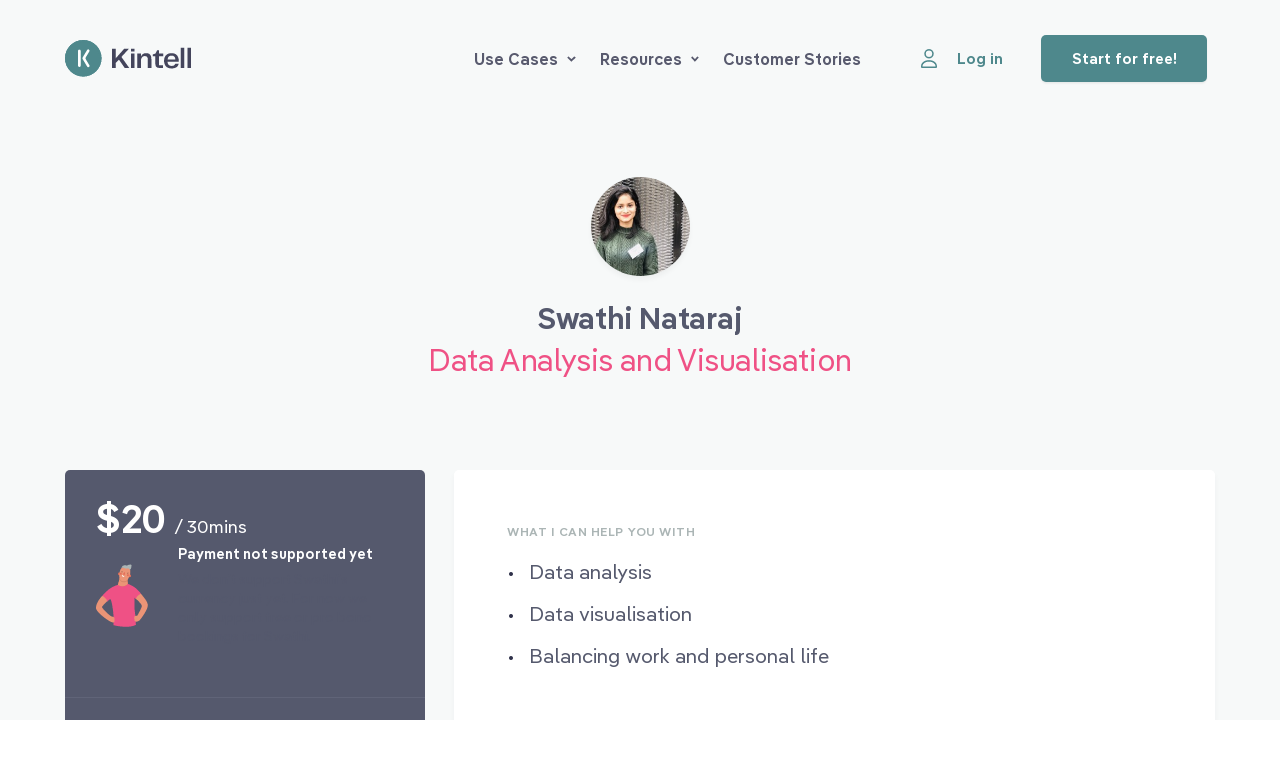

--- FILE ---
content_type: text/html
request_url: https://kintell.com/advisors/swathi-nataraj/data-analysis-and-visualisation
body_size: 1683
content:
<!doctype html>
<html lang="en" data-n-head="%7B%22lang%22:%7B%221%22:%22en%22%7D%7D">
  <head>
    <title>Data Analysis and Visualisation | Swathi Nataraj | Kintell</title><meta data-n-head="1" charset="utf-8"><meta data-n-head="1" name="viewport" content="width=device-width,initial-scale=1"><meta data-n-head="1" data-hid="description" name="description" content="Book Swathi Nataraj for a video session on Data analysis and Data visualisation."><meta data-n-head="1" data-hid="image" name="image" content="http://res.cloudinary.com/kintell/image/upload/h_628,w_1200/c_crop,fl_region_relative,g_faces,h_1.3,l_fetch:[base64],w_1.3/c_scale,fl_layer_apply,g_center,h_124,r_max,w_124,x_0,y_-170/c_fit,co_rgb:43455F,e_colorize,h_50,l_text:PangeaSemiBold.ttf_37_600_center:Swathi%20Nataraj,w_450/a_0,fl_layer_apply,x_0,y_-60/c_fit,co_rgb:EF5185,e_colorize,h_100,l_text:PangeaRegular.ttf_38_400_center_letter_spacing_-0.5:Data%20Analysis%20and%20Visualisation,w_450/a_0,fl_layer_apply,x_0,y_30/c_fit,co_rgb:55596D,e_colorize,l_text:PangeaSemiBold.ttf_47_600_center:%2430/a_0,fl_layer_apply,x_-62,y_200/c_fit,co_rgb:55596D,e_colorize,l_text:PangeaRegular.ttf_32_400_center:%252F%2030mins/a_0,fl_layer_apply,x_62,y_205/kintell-card-social-banner_gijvly"><meta data-n-head="1" data-hid="og:title" property="og:title" content="Data Analysis and Visualisation | Swathi Nataraj | Kintell"><meta data-n-head="1" data-hid="og:description" property="og:description" content="Book Swathi Nataraj for a video session on Data analysis and Data visualisation."><meta data-n-head="1" data-hid="og:image" property="og:image" content="http://res.cloudinary.com/kintell/image/upload/h_628,w_1200/c_crop,fl_region_relative,g_faces,h_1.3,l_fetch:[base64],w_1.3/c_scale,fl_layer_apply,g_center,h_124,r_max,w_124,x_0,y_-170/c_fit,co_rgb:43455F,e_colorize,h_50,l_text:PangeaSemiBold.ttf_37_600_center:Swathi%20Nataraj,w_450/a_0,fl_layer_apply,x_0,y_-60/c_fit,co_rgb:EF5185,e_colorize,h_100,l_text:PangeaRegular.ttf_38_400_center_letter_spacing_-0.5:Data%20Analysis%20and%20Visualisation,w_450/a_0,fl_layer_apply,x_0,y_30/c_fit,co_rgb:55596D,e_colorize,l_text:PangeaSemiBold.ttf_47_600_center:%2430/a_0,fl_layer_apply,x_-62,y_200/c_fit,co_rgb:55596D,e_colorize,l_text:PangeaRegular.ttf_32_400_center:%252F%2030mins/a_0,fl_layer_apply,x_62,y_205/kintell-card-social-banner_gijvly"><link data-n-head="1" rel="icon" type="image/x-icon" href="/favicon.png"><link data-n-head="1" rel="preload" href="/fonts/Pangea-SemiBold.woff2" as="font"><link data-n-head="1" rel="preload" href="/fonts/Pangea-Regular.woff2" as="font"><link data-n-head="1" rel="canonical" href="https://kintell.com/advisors/swathi-nataraj/data-analysis-and-visualisation"><link rel="modulepreload" href="/_nuxt/948f989.modern.js" as="script"><link rel="modulepreload" href="/_nuxt/c83b0e5.modern.js" as="script"><link rel="modulepreload" href="/_nuxt/a3aa537.modern.js" as="script"><link rel="modulepreload" href="/_nuxt/e3e1474.modern.js" as="script">
  </head>
  <body>
    <div id="__nuxt"><style>#nuxt-loading{background:#fff;visibility:hidden;opacity:0;position:absolute;left:0;right:0;top:0;bottom:0;display:flex;justify-content:center;align-items:center;flex-direction:column;animation:nuxtLoadingIn 10s ease;-webkit-animation:nuxtLoadingIn 10s ease;animation-fill-mode:forwards;overflow:hidden}@keyframes nuxtLoadingIn{0%{visibility:hidden;opacity:0}20%{visibility:visible;opacity:0}100%{visibility:visible;opacity:1}}@-webkit-keyframes nuxtLoadingIn{0%{visibility:hidden;opacity:0}20%{visibility:visible;opacity:0}100%{visibility:visible;opacity:1}}#nuxt-loading>div,#nuxt-loading>div:after{border-radius:50%;width:5rem;height:5rem}#nuxt-loading>div{font-size:10px;position:relative;text-indent:-9999em;border:.5rem solid #f5f5f5;border-left:.5rem solid #ef5185;-webkit-transform:translateZ(0);-ms-transform:translateZ(0);transform:translateZ(0);-webkit-animation:nuxtLoading 1.1s infinite linear;animation:nuxtLoading 1.1s infinite linear}#nuxt-loading.error>div{border-left:.5rem solid #ff4500;animation-duration:5s}@-webkit-keyframes nuxtLoading{0%{-webkit-transform:rotate(0);transform:rotate(0)}100%{-webkit-transform:rotate(360deg);transform:rotate(360deg)}}@keyframes nuxtLoading{0%{-webkit-transform:rotate(0);transform:rotate(0)}100%{-webkit-transform:rotate(360deg);transform:rotate(360deg)}}</style><script>window.addEventListener("error",function(){var e=document.getElementById("nuxt-loading");e&&(e.className+=" error")})</script><div id="nuxt-loading" aria-live="polite" role="status"><div>Loading...</div></div></div><script data-n-head="1" src="https://js.stripe.com/v3/" async defer data-body="true"></script><script>window.__NUXT__={config:{isProduction:!0,googleTagManagerId:"GTM-KQMGXGR",bugsnagKey:"450b256fda00c138dfecf5f49ba546ab",cronofyClientId:"dbKDHW3Ev_g4S3CsmhGzh0KLRY37YW3Q",stripeKey:"pk_live_mzAUYLlo0yVnqQLRiw5JH09L00RdjUcWCm",pusherKey:"9d470bda628bfef49c2a",cloudinaryUrl:"https://res.cloudinary.com/kintell/image/fetch/",geocodeApiKey:"ge-81e53bba3f6db514",virusScannerApiKey:"8bf8db67f2a0da99629a7bdb2ba2a88f:1cc258278",vonageApplicationID:"ee831121-543d-4ae4-8cd7-223f58ad30e0",captchaKey:"6LcGPbEqAAAAABpTSEX1J0s1zkT9VANzxrcJzMmV",rb2b:"QOQRJHD82462",_app:{basePath:"/",assetsPath:"/_nuxt/",cdnURL:null},content:{dbHash:"03b5cb31"}}}</script>
  <script src="/_nuxt/948f989.modern.js" type="module"></script><script src="/_nuxt/c83b0e5.modern.js" type="module"></script><script src="/_nuxt/a3aa537.modern.js" type="module"></script><script src="/_nuxt/e3e1474.modern.js" type="module"></script><script src="/_nuxt/5df14c1.js" nomodule></script><script src="/_nuxt/aa5d0f6.js" nomodule></script><script src="/_nuxt/b44b2b2.js" nomodule></script><script src="/_nuxt/1d99b1f.js" nomodule></script><script>!function(){var t,e=document,n=e.createElement("script");!("noModule"in n)&&"onbeforeload"in n&&(t=!1,e.addEventListener("beforeload",function(e){if(e.target===n)t=!0;else if(!e.target.hasAttribute("nomodule")||!t)return;e.preventDefault()},!0),n.type="module",n.src=".",e.head.appendChild(n),n.remove())}()</script></body>
</html>


--- FILE ---
content_type: text/html; charset=utf-8
request_url: https://www.google.com/recaptcha/api2/anchor?ar=1&k=6LcGPbEqAAAAABpTSEX1J0s1zkT9VANzxrcJzMmV&co=aHR0cHM6Ly9raW50ZWxsLmNvbTo0NDM.&hl=en&v=PoyoqOPhxBO7pBk68S4YbpHZ&size=invisible&anchor-ms=20000&execute-ms=30000&cb=8slnj5cozvte
body_size: 48555
content:
<!DOCTYPE HTML><html dir="ltr" lang="en"><head><meta http-equiv="Content-Type" content="text/html; charset=UTF-8">
<meta http-equiv="X-UA-Compatible" content="IE=edge">
<title>reCAPTCHA</title>
<style type="text/css">
/* cyrillic-ext */
@font-face {
  font-family: 'Roboto';
  font-style: normal;
  font-weight: 400;
  font-stretch: 100%;
  src: url(//fonts.gstatic.com/s/roboto/v48/KFO7CnqEu92Fr1ME7kSn66aGLdTylUAMa3GUBHMdazTgWw.woff2) format('woff2');
  unicode-range: U+0460-052F, U+1C80-1C8A, U+20B4, U+2DE0-2DFF, U+A640-A69F, U+FE2E-FE2F;
}
/* cyrillic */
@font-face {
  font-family: 'Roboto';
  font-style: normal;
  font-weight: 400;
  font-stretch: 100%;
  src: url(//fonts.gstatic.com/s/roboto/v48/KFO7CnqEu92Fr1ME7kSn66aGLdTylUAMa3iUBHMdazTgWw.woff2) format('woff2');
  unicode-range: U+0301, U+0400-045F, U+0490-0491, U+04B0-04B1, U+2116;
}
/* greek-ext */
@font-face {
  font-family: 'Roboto';
  font-style: normal;
  font-weight: 400;
  font-stretch: 100%;
  src: url(//fonts.gstatic.com/s/roboto/v48/KFO7CnqEu92Fr1ME7kSn66aGLdTylUAMa3CUBHMdazTgWw.woff2) format('woff2');
  unicode-range: U+1F00-1FFF;
}
/* greek */
@font-face {
  font-family: 'Roboto';
  font-style: normal;
  font-weight: 400;
  font-stretch: 100%;
  src: url(//fonts.gstatic.com/s/roboto/v48/KFO7CnqEu92Fr1ME7kSn66aGLdTylUAMa3-UBHMdazTgWw.woff2) format('woff2');
  unicode-range: U+0370-0377, U+037A-037F, U+0384-038A, U+038C, U+038E-03A1, U+03A3-03FF;
}
/* math */
@font-face {
  font-family: 'Roboto';
  font-style: normal;
  font-weight: 400;
  font-stretch: 100%;
  src: url(//fonts.gstatic.com/s/roboto/v48/KFO7CnqEu92Fr1ME7kSn66aGLdTylUAMawCUBHMdazTgWw.woff2) format('woff2');
  unicode-range: U+0302-0303, U+0305, U+0307-0308, U+0310, U+0312, U+0315, U+031A, U+0326-0327, U+032C, U+032F-0330, U+0332-0333, U+0338, U+033A, U+0346, U+034D, U+0391-03A1, U+03A3-03A9, U+03B1-03C9, U+03D1, U+03D5-03D6, U+03F0-03F1, U+03F4-03F5, U+2016-2017, U+2034-2038, U+203C, U+2040, U+2043, U+2047, U+2050, U+2057, U+205F, U+2070-2071, U+2074-208E, U+2090-209C, U+20D0-20DC, U+20E1, U+20E5-20EF, U+2100-2112, U+2114-2115, U+2117-2121, U+2123-214F, U+2190, U+2192, U+2194-21AE, U+21B0-21E5, U+21F1-21F2, U+21F4-2211, U+2213-2214, U+2216-22FF, U+2308-230B, U+2310, U+2319, U+231C-2321, U+2336-237A, U+237C, U+2395, U+239B-23B7, U+23D0, U+23DC-23E1, U+2474-2475, U+25AF, U+25B3, U+25B7, U+25BD, U+25C1, U+25CA, U+25CC, U+25FB, U+266D-266F, U+27C0-27FF, U+2900-2AFF, U+2B0E-2B11, U+2B30-2B4C, U+2BFE, U+3030, U+FF5B, U+FF5D, U+1D400-1D7FF, U+1EE00-1EEFF;
}
/* symbols */
@font-face {
  font-family: 'Roboto';
  font-style: normal;
  font-weight: 400;
  font-stretch: 100%;
  src: url(//fonts.gstatic.com/s/roboto/v48/KFO7CnqEu92Fr1ME7kSn66aGLdTylUAMaxKUBHMdazTgWw.woff2) format('woff2');
  unicode-range: U+0001-000C, U+000E-001F, U+007F-009F, U+20DD-20E0, U+20E2-20E4, U+2150-218F, U+2190, U+2192, U+2194-2199, U+21AF, U+21E6-21F0, U+21F3, U+2218-2219, U+2299, U+22C4-22C6, U+2300-243F, U+2440-244A, U+2460-24FF, U+25A0-27BF, U+2800-28FF, U+2921-2922, U+2981, U+29BF, U+29EB, U+2B00-2BFF, U+4DC0-4DFF, U+FFF9-FFFB, U+10140-1018E, U+10190-1019C, U+101A0, U+101D0-101FD, U+102E0-102FB, U+10E60-10E7E, U+1D2C0-1D2D3, U+1D2E0-1D37F, U+1F000-1F0FF, U+1F100-1F1AD, U+1F1E6-1F1FF, U+1F30D-1F30F, U+1F315, U+1F31C, U+1F31E, U+1F320-1F32C, U+1F336, U+1F378, U+1F37D, U+1F382, U+1F393-1F39F, U+1F3A7-1F3A8, U+1F3AC-1F3AF, U+1F3C2, U+1F3C4-1F3C6, U+1F3CA-1F3CE, U+1F3D4-1F3E0, U+1F3ED, U+1F3F1-1F3F3, U+1F3F5-1F3F7, U+1F408, U+1F415, U+1F41F, U+1F426, U+1F43F, U+1F441-1F442, U+1F444, U+1F446-1F449, U+1F44C-1F44E, U+1F453, U+1F46A, U+1F47D, U+1F4A3, U+1F4B0, U+1F4B3, U+1F4B9, U+1F4BB, U+1F4BF, U+1F4C8-1F4CB, U+1F4D6, U+1F4DA, U+1F4DF, U+1F4E3-1F4E6, U+1F4EA-1F4ED, U+1F4F7, U+1F4F9-1F4FB, U+1F4FD-1F4FE, U+1F503, U+1F507-1F50B, U+1F50D, U+1F512-1F513, U+1F53E-1F54A, U+1F54F-1F5FA, U+1F610, U+1F650-1F67F, U+1F687, U+1F68D, U+1F691, U+1F694, U+1F698, U+1F6AD, U+1F6B2, U+1F6B9-1F6BA, U+1F6BC, U+1F6C6-1F6CF, U+1F6D3-1F6D7, U+1F6E0-1F6EA, U+1F6F0-1F6F3, U+1F6F7-1F6FC, U+1F700-1F7FF, U+1F800-1F80B, U+1F810-1F847, U+1F850-1F859, U+1F860-1F887, U+1F890-1F8AD, U+1F8B0-1F8BB, U+1F8C0-1F8C1, U+1F900-1F90B, U+1F93B, U+1F946, U+1F984, U+1F996, U+1F9E9, U+1FA00-1FA6F, U+1FA70-1FA7C, U+1FA80-1FA89, U+1FA8F-1FAC6, U+1FACE-1FADC, U+1FADF-1FAE9, U+1FAF0-1FAF8, U+1FB00-1FBFF;
}
/* vietnamese */
@font-face {
  font-family: 'Roboto';
  font-style: normal;
  font-weight: 400;
  font-stretch: 100%;
  src: url(//fonts.gstatic.com/s/roboto/v48/KFO7CnqEu92Fr1ME7kSn66aGLdTylUAMa3OUBHMdazTgWw.woff2) format('woff2');
  unicode-range: U+0102-0103, U+0110-0111, U+0128-0129, U+0168-0169, U+01A0-01A1, U+01AF-01B0, U+0300-0301, U+0303-0304, U+0308-0309, U+0323, U+0329, U+1EA0-1EF9, U+20AB;
}
/* latin-ext */
@font-face {
  font-family: 'Roboto';
  font-style: normal;
  font-weight: 400;
  font-stretch: 100%;
  src: url(//fonts.gstatic.com/s/roboto/v48/KFO7CnqEu92Fr1ME7kSn66aGLdTylUAMa3KUBHMdazTgWw.woff2) format('woff2');
  unicode-range: U+0100-02BA, U+02BD-02C5, U+02C7-02CC, U+02CE-02D7, U+02DD-02FF, U+0304, U+0308, U+0329, U+1D00-1DBF, U+1E00-1E9F, U+1EF2-1EFF, U+2020, U+20A0-20AB, U+20AD-20C0, U+2113, U+2C60-2C7F, U+A720-A7FF;
}
/* latin */
@font-face {
  font-family: 'Roboto';
  font-style: normal;
  font-weight: 400;
  font-stretch: 100%;
  src: url(//fonts.gstatic.com/s/roboto/v48/KFO7CnqEu92Fr1ME7kSn66aGLdTylUAMa3yUBHMdazQ.woff2) format('woff2');
  unicode-range: U+0000-00FF, U+0131, U+0152-0153, U+02BB-02BC, U+02C6, U+02DA, U+02DC, U+0304, U+0308, U+0329, U+2000-206F, U+20AC, U+2122, U+2191, U+2193, U+2212, U+2215, U+FEFF, U+FFFD;
}
/* cyrillic-ext */
@font-face {
  font-family: 'Roboto';
  font-style: normal;
  font-weight: 500;
  font-stretch: 100%;
  src: url(//fonts.gstatic.com/s/roboto/v48/KFO7CnqEu92Fr1ME7kSn66aGLdTylUAMa3GUBHMdazTgWw.woff2) format('woff2');
  unicode-range: U+0460-052F, U+1C80-1C8A, U+20B4, U+2DE0-2DFF, U+A640-A69F, U+FE2E-FE2F;
}
/* cyrillic */
@font-face {
  font-family: 'Roboto';
  font-style: normal;
  font-weight: 500;
  font-stretch: 100%;
  src: url(//fonts.gstatic.com/s/roboto/v48/KFO7CnqEu92Fr1ME7kSn66aGLdTylUAMa3iUBHMdazTgWw.woff2) format('woff2');
  unicode-range: U+0301, U+0400-045F, U+0490-0491, U+04B0-04B1, U+2116;
}
/* greek-ext */
@font-face {
  font-family: 'Roboto';
  font-style: normal;
  font-weight: 500;
  font-stretch: 100%;
  src: url(//fonts.gstatic.com/s/roboto/v48/KFO7CnqEu92Fr1ME7kSn66aGLdTylUAMa3CUBHMdazTgWw.woff2) format('woff2');
  unicode-range: U+1F00-1FFF;
}
/* greek */
@font-face {
  font-family: 'Roboto';
  font-style: normal;
  font-weight: 500;
  font-stretch: 100%;
  src: url(//fonts.gstatic.com/s/roboto/v48/KFO7CnqEu92Fr1ME7kSn66aGLdTylUAMa3-UBHMdazTgWw.woff2) format('woff2');
  unicode-range: U+0370-0377, U+037A-037F, U+0384-038A, U+038C, U+038E-03A1, U+03A3-03FF;
}
/* math */
@font-face {
  font-family: 'Roboto';
  font-style: normal;
  font-weight: 500;
  font-stretch: 100%;
  src: url(//fonts.gstatic.com/s/roboto/v48/KFO7CnqEu92Fr1ME7kSn66aGLdTylUAMawCUBHMdazTgWw.woff2) format('woff2');
  unicode-range: U+0302-0303, U+0305, U+0307-0308, U+0310, U+0312, U+0315, U+031A, U+0326-0327, U+032C, U+032F-0330, U+0332-0333, U+0338, U+033A, U+0346, U+034D, U+0391-03A1, U+03A3-03A9, U+03B1-03C9, U+03D1, U+03D5-03D6, U+03F0-03F1, U+03F4-03F5, U+2016-2017, U+2034-2038, U+203C, U+2040, U+2043, U+2047, U+2050, U+2057, U+205F, U+2070-2071, U+2074-208E, U+2090-209C, U+20D0-20DC, U+20E1, U+20E5-20EF, U+2100-2112, U+2114-2115, U+2117-2121, U+2123-214F, U+2190, U+2192, U+2194-21AE, U+21B0-21E5, U+21F1-21F2, U+21F4-2211, U+2213-2214, U+2216-22FF, U+2308-230B, U+2310, U+2319, U+231C-2321, U+2336-237A, U+237C, U+2395, U+239B-23B7, U+23D0, U+23DC-23E1, U+2474-2475, U+25AF, U+25B3, U+25B7, U+25BD, U+25C1, U+25CA, U+25CC, U+25FB, U+266D-266F, U+27C0-27FF, U+2900-2AFF, U+2B0E-2B11, U+2B30-2B4C, U+2BFE, U+3030, U+FF5B, U+FF5D, U+1D400-1D7FF, U+1EE00-1EEFF;
}
/* symbols */
@font-face {
  font-family: 'Roboto';
  font-style: normal;
  font-weight: 500;
  font-stretch: 100%;
  src: url(//fonts.gstatic.com/s/roboto/v48/KFO7CnqEu92Fr1ME7kSn66aGLdTylUAMaxKUBHMdazTgWw.woff2) format('woff2');
  unicode-range: U+0001-000C, U+000E-001F, U+007F-009F, U+20DD-20E0, U+20E2-20E4, U+2150-218F, U+2190, U+2192, U+2194-2199, U+21AF, U+21E6-21F0, U+21F3, U+2218-2219, U+2299, U+22C4-22C6, U+2300-243F, U+2440-244A, U+2460-24FF, U+25A0-27BF, U+2800-28FF, U+2921-2922, U+2981, U+29BF, U+29EB, U+2B00-2BFF, U+4DC0-4DFF, U+FFF9-FFFB, U+10140-1018E, U+10190-1019C, U+101A0, U+101D0-101FD, U+102E0-102FB, U+10E60-10E7E, U+1D2C0-1D2D3, U+1D2E0-1D37F, U+1F000-1F0FF, U+1F100-1F1AD, U+1F1E6-1F1FF, U+1F30D-1F30F, U+1F315, U+1F31C, U+1F31E, U+1F320-1F32C, U+1F336, U+1F378, U+1F37D, U+1F382, U+1F393-1F39F, U+1F3A7-1F3A8, U+1F3AC-1F3AF, U+1F3C2, U+1F3C4-1F3C6, U+1F3CA-1F3CE, U+1F3D4-1F3E0, U+1F3ED, U+1F3F1-1F3F3, U+1F3F5-1F3F7, U+1F408, U+1F415, U+1F41F, U+1F426, U+1F43F, U+1F441-1F442, U+1F444, U+1F446-1F449, U+1F44C-1F44E, U+1F453, U+1F46A, U+1F47D, U+1F4A3, U+1F4B0, U+1F4B3, U+1F4B9, U+1F4BB, U+1F4BF, U+1F4C8-1F4CB, U+1F4D6, U+1F4DA, U+1F4DF, U+1F4E3-1F4E6, U+1F4EA-1F4ED, U+1F4F7, U+1F4F9-1F4FB, U+1F4FD-1F4FE, U+1F503, U+1F507-1F50B, U+1F50D, U+1F512-1F513, U+1F53E-1F54A, U+1F54F-1F5FA, U+1F610, U+1F650-1F67F, U+1F687, U+1F68D, U+1F691, U+1F694, U+1F698, U+1F6AD, U+1F6B2, U+1F6B9-1F6BA, U+1F6BC, U+1F6C6-1F6CF, U+1F6D3-1F6D7, U+1F6E0-1F6EA, U+1F6F0-1F6F3, U+1F6F7-1F6FC, U+1F700-1F7FF, U+1F800-1F80B, U+1F810-1F847, U+1F850-1F859, U+1F860-1F887, U+1F890-1F8AD, U+1F8B0-1F8BB, U+1F8C0-1F8C1, U+1F900-1F90B, U+1F93B, U+1F946, U+1F984, U+1F996, U+1F9E9, U+1FA00-1FA6F, U+1FA70-1FA7C, U+1FA80-1FA89, U+1FA8F-1FAC6, U+1FACE-1FADC, U+1FADF-1FAE9, U+1FAF0-1FAF8, U+1FB00-1FBFF;
}
/* vietnamese */
@font-face {
  font-family: 'Roboto';
  font-style: normal;
  font-weight: 500;
  font-stretch: 100%;
  src: url(//fonts.gstatic.com/s/roboto/v48/KFO7CnqEu92Fr1ME7kSn66aGLdTylUAMa3OUBHMdazTgWw.woff2) format('woff2');
  unicode-range: U+0102-0103, U+0110-0111, U+0128-0129, U+0168-0169, U+01A0-01A1, U+01AF-01B0, U+0300-0301, U+0303-0304, U+0308-0309, U+0323, U+0329, U+1EA0-1EF9, U+20AB;
}
/* latin-ext */
@font-face {
  font-family: 'Roboto';
  font-style: normal;
  font-weight: 500;
  font-stretch: 100%;
  src: url(//fonts.gstatic.com/s/roboto/v48/KFO7CnqEu92Fr1ME7kSn66aGLdTylUAMa3KUBHMdazTgWw.woff2) format('woff2');
  unicode-range: U+0100-02BA, U+02BD-02C5, U+02C7-02CC, U+02CE-02D7, U+02DD-02FF, U+0304, U+0308, U+0329, U+1D00-1DBF, U+1E00-1E9F, U+1EF2-1EFF, U+2020, U+20A0-20AB, U+20AD-20C0, U+2113, U+2C60-2C7F, U+A720-A7FF;
}
/* latin */
@font-face {
  font-family: 'Roboto';
  font-style: normal;
  font-weight: 500;
  font-stretch: 100%;
  src: url(//fonts.gstatic.com/s/roboto/v48/KFO7CnqEu92Fr1ME7kSn66aGLdTylUAMa3yUBHMdazQ.woff2) format('woff2');
  unicode-range: U+0000-00FF, U+0131, U+0152-0153, U+02BB-02BC, U+02C6, U+02DA, U+02DC, U+0304, U+0308, U+0329, U+2000-206F, U+20AC, U+2122, U+2191, U+2193, U+2212, U+2215, U+FEFF, U+FFFD;
}
/* cyrillic-ext */
@font-face {
  font-family: 'Roboto';
  font-style: normal;
  font-weight: 900;
  font-stretch: 100%;
  src: url(//fonts.gstatic.com/s/roboto/v48/KFO7CnqEu92Fr1ME7kSn66aGLdTylUAMa3GUBHMdazTgWw.woff2) format('woff2');
  unicode-range: U+0460-052F, U+1C80-1C8A, U+20B4, U+2DE0-2DFF, U+A640-A69F, U+FE2E-FE2F;
}
/* cyrillic */
@font-face {
  font-family: 'Roboto';
  font-style: normal;
  font-weight: 900;
  font-stretch: 100%;
  src: url(//fonts.gstatic.com/s/roboto/v48/KFO7CnqEu92Fr1ME7kSn66aGLdTylUAMa3iUBHMdazTgWw.woff2) format('woff2');
  unicode-range: U+0301, U+0400-045F, U+0490-0491, U+04B0-04B1, U+2116;
}
/* greek-ext */
@font-face {
  font-family: 'Roboto';
  font-style: normal;
  font-weight: 900;
  font-stretch: 100%;
  src: url(//fonts.gstatic.com/s/roboto/v48/KFO7CnqEu92Fr1ME7kSn66aGLdTylUAMa3CUBHMdazTgWw.woff2) format('woff2');
  unicode-range: U+1F00-1FFF;
}
/* greek */
@font-face {
  font-family: 'Roboto';
  font-style: normal;
  font-weight: 900;
  font-stretch: 100%;
  src: url(//fonts.gstatic.com/s/roboto/v48/KFO7CnqEu92Fr1ME7kSn66aGLdTylUAMa3-UBHMdazTgWw.woff2) format('woff2');
  unicode-range: U+0370-0377, U+037A-037F, U+0384-038A, U+038C, U+038E-03A1, U+03A3-03FF;
}
/* math */
@font-face {
  font-family: 'Roboto';
  font-style: normal;
  font-weight: 900;
  font-stretch: 100%;
  src: url(//fonts.gstatic.com/s/roboto/v48/KFO7CnqEu92Fr1ME7kSn66aGLdTylUAMawCUBHMdazTgWw.woff2) format('woff2');
  unicode-range: U+0302-0303, U+0305, U+0307-0308, U+0310, U+0312, U+0315, U+031A, U+0326-0327, U+032C, U+032F-0330, U+0332-0333, U+0338, U+033A, U+0346, U+034D, U+0391-03A1, U+03A3-03A9, U+03B1-03C9, U+03D1, U+03D5-03D6, U+03F0-03F1, U+03F4-03F5, U+2016-2017, U+2034-2038, U+203C, U+2040, U+2043, U+2047, U+2050, U+2057, U+205F, U+2070-2071, U+2074-208E, U+2090-209C, U+20D0-20DC, U+20E1, U+20E5-20EF, U+2100-2112, U+2114-2115, U+2117-2121, U+2123-214F, U+2190, U+2192, U+2194-21AE, U+21B0-21E5, U+21F1-21F2, U+21F4-2211, U+2213-2214, U+2216-22FF, U+2308-230B, U+2310, U+2319, U+231C-2321, U+2336-237A, U+237C, U+2395, U+239B-23B7, U+23D0, U+23DC-23E1, U+2474-2475, U+25AF, U+25B3, U+25B7, U+25BD, U+25C1, U+25CA, U+25CC, U+25FB, U+266D-266F, U+27C0-27FF, U+2900-2AFF, U+2B0E-2B11, U+2B30-2B4C, U+2BFE, U+3030, U+FF5B, U+FF5D, U+1D400-1D7FF, U+1EE00-1EEFF;
}
/* symbols */
@font-face {
  font-family: 'Roboto';
  font-style: normal;
  font-weight: 900;
  font-stretch: 100%;
  src: url(//fonts.gstatic.com/s/roboto/v48/KFO7CnqEu92Fr1ME7kSn66aGLdTylUAMaxKUBHMdazTgWw.woff2) format('woff2');
  unicode-range: U+0001-000C, U+000E-001F, U+007F-009F, U+20DD-20E0, U+20E2-20E4, U+2150-218F, U+2190, U+2192, U+2194-2199, U+21AF, U+21E6-21F0, U+21F3, U+2218-2219, U+2299, U+22C4-22C6, U+2300-243F, U+2440-244A, U+2460-24FF, U+25A0-27BF, U+2800-28FF, U+2921-2922, U+2981, U+29BF, U+29EB, U+2B00-2BFF, U+4DC0-4DFF, U+FFF9-FFFB, U+10140-1018E, U+10190-1019C, U+101A0, U+101D0-101FD, U+102E0-102FB, U+10E60-10E7E, U+1D2C0-1D2D3, U+1D2E0-1D37F, U+1F000-1F0FF, U+1F100-1F1AD, U+1F1E6-1F1FF, U+1F30D-1F30F, U+1F315, U+1F31C, U+1F31E, U+1F320-1F32C, U+1F336, U+1F378, U+1F37D, U+1F382, U+1F393-1F39F, U+1F3A7-1F3A8, U+1F3AC-1F3AF, U+1F3C2, U+1F3C4-1F3C6, U+1F3CA-1F3CE, U+1F3D4-1F3E0, U+1F3ED, U+1F3F1-1F3F3, U+1F3F5-1F3F7, U+1F408, U+1F415, U+1F41F, U+1F426, U+1F43F, U+1F441-1F442, U+1F444, U+1F446-1F449, U+1F44C-1F44E, U+1F453, U+1F46A, U+1F47D, U+1F4A3, U+1F4B0, U+1F4B3, U+1F4B9, U+1F4BB, U+1F4BF, U+1F4C8-1F4CB, U+1F4D6, U+1F4DA, U+1F4DF, U+1F4E3-1F4E6, U+1F4EA-1F4ED, U+1F4F7, U+1F4F9-1F4FB, U+1F4FD-1F4FE, U+1F503, U+1F507-1F50B, U+1F50D, U+1F512-1F513, U+1F53E-1F54A, U+1F54F-1F5FA, U+1F610, U+1F650-1F67F, U+1F687, U+1F68D, U+1F691, U+1F694, U+1F698, U+1F6AD, U+1F6B2, U+1F6B9-1F6BA, U+1F6BC, U+1F6C6-1F6CF, U+1F6D3-1F6D7, U+1F6E0-1F6EA, U+1F6F0-1F6F3, U+1F6F7-1F6FC, U+1F700-1F7FF, U+1F800-1F80B, U+1F810-1F847, U+1F850-1F859, U+1F860-1F887, U+1F890-1F8AD, U+1F8B0-1F8BB, U+1F8C0-1F8C1, U+1F900-1F90B, U+1F93B, U+1F946, U+1F984, U+1F996, U+1F9E9, U+1FA00-1FA6F, U+1FA70-1FA7C, U+1FA80-1FA89, U+1FA8F-1FAC6, U+1FACE-1FADC, U+1FADF-1FAE9, U+1FAF0-1FAF8, U+1FB00-1FBFF;
}
/* vietnamese */
@font-face {
  font-family: 'Roboto';
  font-style: normal;
  font-weight: 900;
  font-stretch: 100%;
  src: url(//fonts.gstatic.com/s/roboto/v48/KFO7CnqEu92Fr1ME7kSn66aGLdTylUAMa3OUBHMdazTgWw.woff2) format('woff2');
  unicode-range: U+0102-0103, U+0110-0111, U+0128-0129, U+0168-0169, U+01A0-01A1, U+01AF-01B0, U+0300-0301, U+0303-0304, U+0308-0309, U+0323, U+0329, U+1EA0-1EF9, U+20AB;
}
/* latin-ext */
@font-face {
  font-family: 'Roboto';
  font-style: normal;
  font-weight: 900;
  font-stretch: 100%;
  src: url(//fonts.gstatic.com/s/roboto/v48/KFO7CnqEu92Fr1ME7kSn66aGLdTylUAMa3KUBHMdazTgWw.woff2) format('woff2');
  unicode-range: U+0100-02BA, U+02BD-02C5, U+02C7-02CC, U+02CE-02D7, U+02DD-02FF, U+0304, U+0308, U+0329, U+1D00-1DBF, U+1E00-1E9F, U+1EF2-1EFF, U+2020, U+20A0-20AB, U+20AD-20C0, U+2113, U+2C60-2C7F, U+A720-A7FF;
}
/* latin */
@font-face {
  font-family: 'Roboto';
  font-style: normal;
  font-weight: 900;
  font-stretch: 100%;
  src: url(//fonts.gstatic.com/s/roboto/v48/KFO7CnqEu92Fr1ME7kSn66aGLdTylUAMa3yUBHMdazQ.woff2) format('woff2');
  unicode-range: U+0000-00FF, U+0131, U+0152-0153, U+02BB-02BC, U+02C6, U+02DA, U+02DC, U+0304, U+0308, U+0329, U+2000-206F, U+20AC, U+2122, U+2191, U+2193, U+2212, U+2215, U+FEFF, U+FFFD;
}

</style>
<link rel="stylesheet" type="text/css" href="https://www.gstatic.com/recaptcha/releases/PoyoqOPhxBO7pBk68S4YbpHZ/styles__ltr.css">
<script nonce="xXqu1aHhrWeyCvJDiNijYQ" type="text/javascript">window['__recaptcha_api'] = 'https://www.google.com/recaptcha/api2/';</script>
<script type="text/javascript" src="https://www.gstatic.com/recaptcha/releases/PoyoqOPhxBO7pBk68S4YbpHZ/recaptcha__en.js" nonce="xXqu1aHhrWeyCvJDiNijYQ">
      
    </script></head>
<body><div id="rc-anchor-alert" class="rc-anchor-alert"></div>
<input type="hidden" id="recaptcha-token" value="[base64]">
<script type="text/javascript" nonce="xXqu1aHhrWeyCvJDiNijYQ">
      recaptcha.anchor.Main.init("[\x22ainput\x22,[\x22bgdata\x22,\x22\x22,\[base64]/[base64]/[base64]/[base64]/[base64]/[base64]/[base64]/[base64]/[base64]/[base64]\\u003d\x22,\[base64]\x22,\x22esK1wqx6w5PCsX/CpMKPScKGY8OnwoofJcOfw65DwpbDvsO+bWMAccK+w5lAZMK9eEHDncOjwrhvc8OHw4nCjiTCtgk3wrs0wqdeZcKYfMKwERXDlVNYacKswq/Du8KBw6PDssKUw4fDjwnChnjCjsKwwrXCgcKPw4jCtTbDlcKhFcKfZkPDrcOqwqPDjMOXw6/Cj8OowqMXY8K3wrdnQys4wrQhwpopFcKqwrLDp1/Dn8Kdw4jCj8OaLE9WwoMuwr/CrMKjwoQZCcKwPU7DscO3woTCqsOfwoLChhnDgwjCmMOkw5LDpMOqwq8awqV/FMOPwpc8woxMS8Opwr4OUMK3w79ZZMK5wqt+w6hTw6XCjArDiS7Co2XCiMOhKcKUw69GwqzDvcOLGcOcCgEzFcK5eSppfcOGAsKORsOKI8OCwpPDjn/DhsKGw6TCvDLDqAZ2ajPCgysKw7lhw7gnwo3ChCjDtR3Dg8KtD8Okwpt0wr7DvsKbw6fDv2p1bsKvMcKQw4rCpsOxLyV2KVDCpW4AwpjDunlcw4DCnVTCsGxRw4M/MGjCi8O6wpAUw6PDoHRNAsKLIMKjAMK2eilFH8KQYMOaw4RIYhjDgWvCv8KbS1ZtJw9xwqoDKcKuw4J9w47Cs3lZw6LDpz3DvMOcw6/Dix3DnBzDjQdxwqvDrSwifMOuPVLCuDzDr8KKw6YRCztYw5sPK8OyYsKNCUMxKxfCvGnCmsKKDsOYMMOZeVnCl8K4RsONck7CrjHCg8KaJMOCwqTDoAUKVhUSwrbDj8Kqw7HDqMOWw5bCkMKSfytRw57DunDDq8O/wqohcUbCvcOHdxl7wrjDm8KDw5gqw7TCvi0lw6wcwrdkYU3DlAgiw4jDhMO/[base64]/CqcOtb0R1ITxdK3EywqbDuH9CYMOcwqEDwplvMsKnDsKxGMKJw6DDvsKaKcOrwpfCsMKEw74ew7IXw7Q4dMK5fjNSwpLDkMOGwqDCn8OYwovDtXPCvX/Dk8OxwqFIwrDCq8KDQMKXwoZnXcOVw4DCohMIAMK8wqogw48fwpfDsMKhwr9uKMKhTsK2wqTDvTvCmlfDlWRwfB88F1bCmsKMEMOOL3pAPl7DlCN0Hj0Rw4cTY1nDiyoOLjvCqDF7wpdwwppwN8OIf8OawrfDicOpScKFw5cjGiQ3ecKfwonDisOywqhJw7M/w5zDicKDW8OqwqYoVcKowqk7w63CqsO6w6lcDMKqEcOjd8Oaw4xBw7pZw74Cw4HCoRA4w5bCicKCw7dxB8KzCgrCgcKpe3rCpEvDlcOOwrDDjwMDw4DCpcOVdMOgbsOiwoQGVH5qwqnDv8OPwrtTXX/DusK7wqXDik0Zw4bDhcOFTVzDqMORIg/CtMKTJyDCm0o1woDCnhzDmmULw6lOXcKlFl1iwoHCqsKnw7bDmsKsw7TDk2JEGcKTw5LCqsKuDWZRw7TDi1hqw6nDllF+woXDusOwDWLDnFnCvMKhF3FHw6DCi8OBw5MBwrLCtMO1wop+w4TCoMKcN1B/MgxgA8KNw47DhGYfw5EJOHrDj8OQQsOtVMOiAzFfwq/DoStAwp7CpBvDlsOFw6Acc8OnwodXQsOmXsKfw44kwp3DusK9bCHCvsKfw5/DvMO0wo3ClcObcjwdw5AMcVTDrMK1wp/[base64]/Cj1rDuMKcw41jasKrwq4Hw7rDosKywonCqCjCpyYLBcOxwodhCcK9SsKNFywxdUhQwpPDssKQVhQFScOqw7sWw5ghwpIPGmoWX2wfUsKGTMOYw6nDsMKLwrfDrTnDvMOYFcK/IMKHB8Khw6LCl8KOw6bChSHDihMhPQxedlDCh8Oce8OmccK9e8KWw5Ane2ABTDbCs1zCsnZpw5/DulhZJ8KXwoHDhsK8wr9Ow5pvw5jDmcKVwr3Ck8O7McKRw7HDpsOVwq0eYzbCksKzw47CksOZMGrDm8KAwpDDjsKgfizDryR/wrFvLcO/wrLDgz4Yw7wFBcK4Ql8nQ0RpwovDnVoqMMOSLMK/H3cwf09nEsOuw4TCrMKxVcKIDxFHKlfCmQgXWiLCq8Kwwq/CqWrDp1fDjMO4woLCrR7DvRTCiMOdNcKfGsK4wqrCgsOIHcK8RsOww5XCuS3CqXrCs3Iew7HCucOtBwtdwoHDrhBfw7AQw5NAwp9jJ385woEaw6NCdxxkXGXDoFbDqcOieB1rwo04biLClEsVXsKOMsOuw5nChiLCksKjwoTCucORRMOEfz3CsQlvw5/Dk2fDgcO2w7kHwoXCqsK1FBTDkT8QwrTDgwtKXgnDgsOKwokmw4PDsidsCcKxw59Awq7DuMKsw4HDtVc1w6XChsKWwplYwqtxE8Oiw5zCicKqEMOCPMKKwozCm8K6w61lw5LCu8KXw7FZX8KOS8OUB8Ogw77Crm7CkcO1KgrDr33Cn3oqwq/DjMKBHMO/[base64]/Ct0cuecOdPyrChsKXwrXCnG9MwoPDqiJJF8OzAHYlZnzCrsOywrhOTgTDksOzwoLCqsKkw7kQw5HDlMOHw6zDsUDDr8Kjw5zDrBjCo8KNw4vDk8OdFkfDiMK+OcOCwpc+bMKuH8OJPMKIOEsHwq1gcMOhNHDDmV7DgGXCqMKyZA/[base64]/wqLCkh8nwpnCkcKHwpdiwqxVFH3CtMOJwpMIAS8aV8KWw6jCj8K6DcKWB8Kvw5pmL8O8w4zDt8KuDxtyw5DCvSNWeD5ww77ChMOIE8OrbybCikk6w5hCJVTCqsOCw4lFVS1HTsOKwowIXsKlF8KawrlCwoJCeRPCnEh+wqDCjsKwCUwKw5QSw7Y4asK/w53CmirDucOqZcK5woLCqDIpHSPDnsO2wq/CqGHDijUrw5ZQGDHCgcOAwpY/T8O2HMKYAENWw47DmF0Iw59eenzDu8OpKFNgwrl9w63CoMO5w6gRwrvCrMOcFMKPw7sIYyR/FTd6Y8OdG8OLwpkGwrMmw6tLQsOhf3V0LAtFw6jDkhnCr8OQAF9bXGdPwoDCq2VxOksQGj/[base64]/CpsOhBRnDlz7Cm8OVw6DCv3JhH8O9w7DDrgoWJnLDlUlPw6AUJsOaw4tufE3DrcKhVBIaw6VYYcOTwpLDqcKIHcK8bMKJw7rDssKGbw5Rwq4NPcKyMcOPwrnCi3XCmsO/[base64]/w6JAw6zDjFPCr0ctw4nDgT/CmkzDmhk4wr7DiMOlwqF/bV7DpgzCpMKdw4UDw5bCosKIwrTCvRvCucOSw6HDhMOXw54uEADCk3nDriolFB/[base64]/w4xAwrvDjlsEwrfCmHo5wpbDnxUHUsOzw4PCj8Oxw6/DkQhoLxDCrMOtVgV3fcKIIj3DiEjCv8O/[base64]/CqQIhBwEfSU99w5FJw6zDoHRqwrTDn0vCs2XCvMKaHMOmLMKkwphrWzPDmcKXIXzDnsO+wr3CjzLDjXRLwp7Coi8WwoHDjjHDvMOzw6dlwr7Di8O6w4hkwpEgwrlIw407LMOpEcOyNBLDjMKwFUsrScKiw5Afw4DDimTCth11w6/[base64]/YsKnbcKMMQ3DlMKKw4ZAFR53P8KdNz8iH8KXwodBWsORJ8Oeb8KndRjCnGdzK8K3w4xHwoTDn8K7wqvDgMK9XC82wohIPsO2wojDusKhLsKiLsKyw7w1w6l6w5vDoUTCoMKqTX8beFrDoGTCjnUvZ3hmQ3jDiknDolLDi8O7SwsLdsKIwqjDoEnDhR/Dp8OMwrPCvcOCwopWw5FyMirDukfDvTHDsgvCnS3Cn8OCfMKeesKNwpjDiDkuUFjCgsOSwrJewqFYOxvClx8zLRVDw41LSRlhw7YDwr/[base64]/Dp0rCtjzDkRnDsEYJwprDoxrDksOiOz9NL8KVwoNgw7stw53DrAoUw7V9AcKBXnLCncKINMOVZGDCqHXDhzMeBR1SHsKGHsKew404w6oFHMO7wrTDoEEuEF7Dn8K6wq9df8OuJ0XCqcOyw4fCpcORwqpbwoAgdkdfVVHCuDHDoXvDqF/DlcK0esO7CsOaDHXCnMOLTS3Cnm43UkDDmsKlEMOqwpcvCEkHZsKUdMKfwoYfeMK4w4/[base64]/[base64]/DnRICGMKDw75dw4BjwoVMwopSw5ZdwoFGImE3wrBjw65TGEHDuMKfL8KldsKHJsKmTsOdQGnDuCRgwoxhZy/CscOoL3Esa8KrRRzCq8OIL8OiwovDpsKDaCDDkMKHIkvCgsOlw4jCosOmwqYYQMKywo8wGCvChgrCr2vCgsOlf8KoZcOpSU5/woPDswt/wq/[base64]/woI3LTjCk8OXw4UfE0cHw77CvcK4SMOlw4tSSxbCl8Kxw7oiw4xPE8Kaw6PDnsKDwo/DhcO4PWTDoV0DDU/[base64]/Dh8OjfA3DsyBfGcKQADrCnMOCc8KNN8ONwoR4YMOLw6fCrsO0wrXDjDQcHRXDpFg1w7xVwociSMKkw6DCocO3w7tjw4HCpx9ew5/[base64]/[base64]/CpcOqVsOdXAJ9WcOLIxsHwq5Cw73CpUxbwq9Iw7cGQyTDtMOww5NuDsKswpXCviFaYsO4w7PDoETCuDYJw7MswokcJsK/SH4dwpjDsMOWMVRUw40yw7DDtTlsw47CpS82WFLCrBI/O8KEwp7DrBpWKcOZaX4nFcO/bx8nw7TCtsKUUxXDhMOGwo/DtBIqwozDu8Ohw44Ew7XCvcO/[base64]/CoE7CksOBOsO/w7nDsw5UwrVFwq12wpJRwqzDqwHDuSvCuShJwrnCjMKWwozDuVzDt8Ozw7fDiwzCsSLDp3rDlcKaARXDhiLDh8KzwojCm8KEGMKTacKZAMOlM8O6w6fCvcO2wq7DiUYjdWJcT25CKcK8B8O/wqnDt8Oewqx6wofDmUQMPcKXayx4JsOLSFtGw6FuwqwiM8ONV8O1EMK8UcOGGcO8wo8HYXnDhcOgw6onO8Kowo1yw77Ckn7Dp8OGw6LCicKPwpTCmMKyw7AOwqsLY8OSw4hlTj/Dn8OAKMKkwqspwqjCilbDk8Kyw6bCoX/[base64]/w4V2wqMEw7M/Ah/[base64]/[base64]/[base64]/Ct8KYTMKgfMOgw7Fxw4PDiDd5w7/DrcOCw4rDlFzCpsO8W8OqDWpsHzARXzNPw5d6V8OWOMOOw6zCgsOdw6HDiwHDqMKWIlvCo1DClsO/wphmNxwUwr9Qwo5dw47Cr8Oww5PDrcK6fcOQUiUaw7MVwr9VwpAww7LDgMOaLjfCtsKSaz3Cjy/[base64]/[base64]/w6TDg8OFPW16worCnzvDvsKawoHDkMO0wo8dwobCh0UXw4p1w5szw58jKSPCr8KFwo8IwpNBA08ww7g2DcOpw5jCjgNEI8KQdcOKL8Olw6rDi8OXWsK6NMKrwpXCoz/Dv3fCgxPCisKnwpvChcKzEVvDkHk9UcOhwpjDnW11YlpyS2kXacOiwrJ7FjI9GVA7w5cfw5ItwokqM8Oow4tvPsOlwoE4wr/DvcO6HioyPBnChAZHw6bCkcKXMmYuwoBdBsO5w6DDvnDDiD0vw7kPK8O4A8KDJy/Doy3CisOkwojDrsKYTxtkeF1Fw4A0w6Anw6fDisOIO0LCg8Kcw6t7Gzx/[base64]/DsBDCo8O1c8KTMgZ5w5/CmG7CpFJ4wpvCscOWJMOjJMONwq7Di8OifB4cPR/Cr8OPI2jDrcKHGsOZXsKUSwvCnnJDwpLDgA3ClXbDrBonwrTDhsKnwpHDmnAIQMOdwq8ALB5ewoJWw6YzBsOmw6YywoMjBkpSwrNvX8KYw77DvMOTw7svKMO2w5jDgsOHwq99ET/DssKmS8KAdQnDqgk9woTDkBfChhFzwrLCicKhCMKJDzDCicKywo0hLMOJwrHDiAIkwoUdPsOIR8Oaw7/DhMOTD8K0wop4JMOHO8ObPU9pwqzCpzTCsWfDqBXDmHbCkCs+ZnIjAX1fw7rCv8OIwoknCcKbaMKvwqXDrHbCm8OUwqYrGcOidU0twporwoIJaMOpCnZjw6sSN8OuT8O5ci/CukhGRcOhAW7DmSdkGMKrYsOJwrMRDMO+XsKhdcO5w5NuS1EuNwvCunLDkyzCl1o2PXvDqcKEwo/DkcOgLQvCuDbCsMOOw5LDr3fDhMOFw6IiSBHDnApyEGzDtMKCbDphwqHDsMKhUxNhT8KzRmTDo8KPTk/DqMK7w5RVInxVMsOMM8K1MCh0PXLChnjCpAg7w6nDqcK/[base64]/DoTHDs8KnY8KNw4cvw7bDiXDDl8OhWUdqI8OON8OvPXTCjcKcLTYyacOjwpZaT1DDinEUwrdee8KuIlkpw4TDoXzDiMO1wr5jN8OTw6/CsEcLw498fMOkWDbDhVjDvHElay7CmMO1w5HDtW8pS29NP8Kkwp4Vw6RRwqPDq2UsIV/CgRnDusK+HyrDksOBwpMGw7AvwqcewoZIXsK0ZkIGbcOuwojCu3UQw4fDgcOzwrNMQsKXKsOrw5oUwoXCpBPCmcKgw7PCgMOBwp9Xw7TDhcKZVzJ+w5LCqcKdw7Muc8OPVCs/w58nSkjDnsOLw6hzfcO7UgVgw7nCrnsyb0hxBsOLwqHDilNFw6A8QMKzLMOZwpvDnE/Coi3ClMOtfsOuVWfDosKqw67Cv3dQw5Fgw4EvOMKbwqcVfCzClFcKbzt3bsKLwo3CqiM2c1QJwo/CtMKPUMOMw5rDo37Dp0HCq8OSwqldbB1iw4A4PMKbN8OUw7DDqVs0eMKBwrxJdMOWwp7DoBTDrV7Ci0JadMOww4MUw41YwqUjKlrCusOlCHcyHcKzeUgTwo1WPE/CicKpwpEfUMODwoUcwrjDiMKyw6Adw73CsiLCocKxwrkLw6rDtcKSwp5swpsjeMKyF8KdMhh3wr/DmMOZwqDCtEjDlxEpwrTDtGQ+EsO0EFodw70qwrNuGTnDimhQw6xzwrHCpMKDwp7ClVlpOcKUw5/CicKdMcOCFMOrwq4wwpLCucOsScOwf8OJSMKSahbCmTxmw4HDpsKLw5bDhxLCg8OTw7wrIC/Dg2NHwrxPdnLDmi7Do8OYB25IdMKhD8KowqnDkmgmw7rCsQzDnCfCm8OBwosALELCrcKyfRZewqs8woIYw5jCs8K+eVRNwoPCucKSw5AeRHzDhMOEw7HClVl0w4jDjsK1IkBvf8OtEcOsw4nDsCDDhsOIwr/CmMOcBMOqVsKaCcOGw63Cs0jDuE5KwozCimZqIxVSwpM9Y1d3w7fCilDDpMO/UMOvdMKPUcKSw7bDjsKoQsKvw7vCv8Oef8Kyw7bDuMKYfgrDoRjCvnLDiSglfiFLw5XDtQfCpsKUw4LDrsOMwoZZGMK1woNoLT5+wo1Xw5ENwrzDlVBNw5XChQxSPcOlwrHDscKCTXXDl8OMAMO+X8KBCDt7d0/CpsOrUcKCwqQAw63CkDsmwpwfw6vCq8KQEmtnQBE+w6DDtRXClT7Ckl3DocKHG8Okw73Csx/DmMKTGwnDjxwtw5NiF8KKwovDs8O/O8OGwo3CrsKZO1vCjzrDjTnCjCjDpgMywoNfZcOSG8K9w6x9IsKVw6jDvMO9w7AVNw/[base64]/CsxNxwrvCn8OAw5Z/[base64]/DmsO9JiBIGyzClGgjwo3CuCkqLcKmK8KJw4jDiMOfwrrDtMKdw70VYMOvwprCm8KrRsKzw6BecsKbw4zDt8ORX8KVDifCrzHDsMOsw6BgcmIuWcKawoHCoMOGwpkOw59Tw6B3wpRZwqsHw6QNBsK8Lnk/wqvCtsOZwrPCo8KXTDw0wp/CuMOzw7pLeyrCisOrwpMVcsKdJy18LcKKJAlkw6ZOPcO4IgJSW8KhwrZfFcKYeRXCvVM4w6NbwrXDncO/w5rCr2rCscK9EsKUwpHCtsK9XgXDq8KgwqvCtwLCslZAw7LDolhcw7tIPyLClsK8wprDh1DDlWvCnsKgw51Kw7gyw449wqcNwoXDom8/AsO4McOpw4jDp3hpw7R9w4sVdMOqwrfCtz7Cn8OGRcO6UcKRwofDsAfDtgJSwo/Dh8OYw50vw7pOw5nCicKISxPDgk8ODEDCrynCqh7CqBdUBEHCk8OFbk9zwobCtBnDhsO0C8KtGm51eMOZTsKUw4/CpkzCtcKYCsOTw7zCvcKpw7lAIhzChMOyw6V3w6nDusOEHcKnLMKXwrXDu8OPwotySsK1YsKXfcOMwqYQw7VKX1t/YErCksKJBBzDqMOiw6E+w43DnMOOFHrDgGcuworChgJhNFYuccK9RMOFHnZCw6HCtV93w77CnnFfJsKVdVHDj8O8wrsLwodTw4sgw6zCh8Klwp7DpFTDgEliw7JFEsOESk/Co8OjN8KwDgbDm1sxw73CiWTCqsO9w6rCqHhAGVbCksKrw5h0Q8KJwpEew5nDsiPCggcMw4U5w5YjwqzDuhV9w7I+GMKkZkVmRSfDvMOHTgbCqMORwrp2wodRw5vCrcOYw54Zc8KRw4sTfXPDscKBw6k/wqk7dsOSwr9YNsO6wq7CrmPDqk7CrcOawoF8R3R7w6JyAsKYV3FewodLFsO3wpHCn2xjKsKTRcKoS8KiGsOrACnDkUDDrsKuXsKtKm9zw4FQGS3DvsKswqMxUMKoaMKhw43CoBDCnA3DkipoEsOeEMKQwpjDilTDgiZnWwnDiToRw7lIw5FHw4LCr0jDuMKaLBjDtMO/wqlgNMOrwq3DnnjCiMONwrMtw7UDe8KeKcKBGsKXfsOqQ8OjbRXClkTCu8Kmw6nCoy/DtiIBw41ULXrDi8Oyw7vDs8O/MUDDmBrCn8KYw4DDhixwfcOvw45Ow5rDuH/DsMKxwoRJwqg9VjrDqzk/DA3DqsOiFMOhAsKKwonDpBo1e8OOwqQJw6bCm1JmZsOdwpIswpDDgcKSwqtHwps6AgJpw65uNwjCosKhwokbw5TDqgU9wrcdQ3oQXknDvE9iwrjDosKpa8KGBMOLUh7CosOhw5nDscKCw5JowoJjHRTCtH7Drx95wqPDuU4KCmjDnXNiYR0fw67DscK/w65qw5zCjcKxAsO0NcOjKMKmNRNewr7DhmbCgTvDoFnCtkjCpcKVGMOgZHYVBUdhDMO6w6gcw4d4X8O6wqbDqjx+In8UwqTCnTEkUgrClyQTwqjChSgkDMKJaMKzwrrDqU1TwqU1w4HCgMKawp3CozwMwpJUw6pqwp/DtxxEwoobA38Ywp0aKcOjw6vDg1wKw4ccJMOewo7CmsOlwrTCuGhceFgNUiXCt8K+ORfDhxogUcKtIsOgwpsawoPDscO/[base64]/CkHZMHDthwr4EJMORGXV9L8ONV8KoNSl4wr7DnsKzwqwrKU3CuWTCiEjDlwhYDDfDsCvChsKOMcKcwp49VT4Ww4w9I3bCoiNVUwoiBCNBKwVNwrlrwoxEw4cAVsKCKsKzUB7CiVNcNwrDrMOtw4/DoMKMwqtmJsOnAEXCsnnCnhBTwoULVMOyS3Nrw7cawr3DhcO8woZSRk8hw70HQ3/DisKRVyoiaHxLdWJlYTFxwrNUwonCvwk1w6xWw44ewooMw4RMw4gAwodpw67DiBHDhgJEw63CmXNDLUMRVCpgwp1vGhQLEWXCqsOvw43Dt37DgELDhh/Co1kMVExTYsKXwpHDvg0ffMOow7gGwoXDhsOEwqsdw7ocRsOKX8KuDRHCg8Kgw4JeL8KCw750wrzCgTjDqMOVLwvCr1cpYBLDusOkesKVw5wfw4XDicOOw4/[base64]/CmA/[base64]/wrDCicOGw4crZ8KwNR4ZJcOkNHfCkhjDoMO2Ri8afsKpShdfwqRBTG7Dn3c+dH7CocOgwocob0bCjXrCh0bDpAs0w7FWwoTCh8KawqfDqcK0w5vDl1rCmsKnDVXClMOGI8K+w5UUG8KVccOxw4sqw4x/[base64]/CsDUHRcK7wrfCm1QmTRBPw7TDn8OFBcOrw7TCvzt6B8KQV1HDo13DpE8Aw48IHMO0UMOcwqPCuh/DomkADsOdwrJgRsOTw43DlsK2wpBBBWMhwo7Cj8KMTihxVBXClRcbNsOILMKnDXIOw5fDkwnCpMKtc8OtAsKiYcOZUsK3CMOpwr9OwpFlOxXDowsGL2nDpwPDmyIuwqUxCQ1NVTQHO1TCu8KdccOKBcKRw7TDhw3CnTbDmsOCwo/DqEhqw7PDnMOVw5JcecKLLMK9w6zDow/Crg3DgxwJfMKINFXDqQtyEcKww48ww590Q8K6Shwwwo3CmREvQzQZw5HDosKBITzChMOPw5vCiMOgw701PXRbwoLCrMKMw5dvC8Kuw6jCtMKqD8O/wq/[base64]/DhjvCtcOsw7YKw4k5wpwtw6jCgQATG8KKVW99G8K/w5ROOhQtwpDDgTfDlBkLw6HCh0/Du1zDpW9Xw6BmwpHDl2wIDT/[base64]/DqMKOwphDOH1xH8OTw45ZwoLCqMOYU8KnHsOIw5XCjMOAEhIcw4TCnMKUAMOHYcKgwrTDhcKZw5gwFG0cbcKvXRVQYngxwrnDrcKsLU40bSINMsO/woF+w61vw5Q8w70Sw7LCtlosUcOGw6QfdMO3wo3Cgi40w5rCjVTCmcKTdWLCl8OwbRAzw7JWw7Fnw4pid8KxfsOlBwDCrMOBO8KMQwoxXMOswqQVwpxYLcOESGE7wrXCqXAgKcKKMXPDtlfDoMKlw5nDgmZPTMKzHMKvCBDDgsOAGSDCv8Ojf3HCl8KNa0zDpMKlBS/CggfCgATCjUXDqXrCsR0jwprDr8O4acK0wqc2wopHwrDCmsKjLyJJKSV5wo3DqsKBwosnwoDChT/CrRdvX3TCusKXAxjDtcKRW0nDm8KGHHfCgGnCqcOACy7DilrDssKWw5pSdsOFW3NvwqAQwp3CrcKBw6RQKTpuw5fCvcKID8OxwrTDrsKrwrgiw6tIKzRxfzLDjMK1KDvDo8Otw5XDm2DCoTvCnsKAG8OZw4F4wqPCiWZVPhUow5/[base64]/[base64]/DocOKAMOjOsOxLhNyecOaHcKQaEtgFw3DpMOvw7k9WcKcRQomSWAswr/DsMOGfF7DsCXDnS7DmRTCnMKuwrg1L8O0wpzClDbClcOSTgrDpgsUTy1gSMKkcsK/Wz7DvhhYw68nMwHDjcKKw7rCgsOJIAcJw7nDsFJNVzHCh8K7wqjCssObw4DDg8KAw5LDnsO7wpBfbXPCr8KUNHl/OsOiw4gIw4LDmcOSw7rDiEvDhMKkw6/ClsKpwqgta8KrKHfDksKJeMKNeMOawrbDlRFPwqtMwpJ3ZcOFWUzDh8K/w6TDoyDDucOxw43ChsOWcU0jw5LCisOIwpTDrV8Gw5VzKMOVw6ZpJsKOwpBZwpNxYlNVUF/Dlhh5aklNw61ow6vDtsK0wo3DnwVJwo0Rwr4dH18BwqTDqcOaWcO5XsK2RsKOdV8Zwpdww5fDnlnCjDTCsGgNfcKZwqNsKMODwqRWwrPDg0/DhmAGworDhMKYw7vCpMOvIsOIwqfDjcK5wodSYMKHeCtWw7zCl8OTwqnCo3sWHhQgBsKXfW7Ci8KVRSDDj8Orw6jDvMK4wpjChcOwYcOLw5XDuMOPbsKzYcKuwow3Ak7ChHBObMKVw6PDicKvQMOhWsO+w4ATK0DChyzDvG5gGlxZTAhLYGU7wqcUw4cpwrLCmsK/DsKmw4rDm2Q8RVE2ZsKNVQDDi8Ksw4zDlMKDa1vCqMOmLXTDrMKpBHjDmxBkwojCgXQ+wpLDkx9cAjnDq8OlZlYKcCNewpXDpExsDS0xw5t/a8Ouwq8VCMK1wqcvwpwgRsOqw5HDs3gLwonDsWPChMOyQkrDoMK9J8OLQcKewoDDuMKGM2ogw5jDgAZTNMKWwpYnYiHDqSouwpxHNW4Rw7LCi0MAw7XDgsOBSMKNwp3CgjHDk2sdw4HDggx+aCR/JVnDrB59DcOeUBzDlMOYwqdXZglGwrcAwpg4I3nCjMKheFVERm8ywofClcOfHg3Dt0/CozhES8OOdcKWwpcvwrnClMO2w7HCosO2w50dHsKywrNtNMK+w67CsWHDkMOewqDChH1Cw6vCsFXCtyvCi8OBfz3Dt2tAw7PCpDY8w53CosO1w5jDni/CucOWw4oCwp3Di03DvcKWLgMlw5jDgCnDkMKYUMKlXMOGLDnCtFc2VsKXV8OIW03CksKEwpJgW1rCrVw4TcOEw7fDmMKhQsO/YsO4bsK7w7fDsV7DphHDvMK2cMKkwo1iwrjDnBFiaknDrw7Cp0N/URFBwq/DhkDChMOdNTXCuMKNYsKHdMKAb0PCpcKqwqHDj8KEJhDCrHzDmEEawprCo8KnwpjCtMKPwqI2YTnCocKhwr4jasO8w6nCnyXDmMOKwqLCkWBAQcO2wo8dAcO7woXCoEcqJkHDkxU1w73DpcOKw6E/WW/Ctkt5w6nDo0UqO1zDmjxsUcOCwoB8E8O2SjNvw7vCjMK1w6PCksONw5HDmF/Dh8OiwrfClF3DscO/w5vCgcKkw6RuFTnDgMKvw77DiMOMExE0J2HDkMOCw7EVW8OxO8OQw4lXdcKBwoJ6wr7Cj8Ohw5bDncKyw4vCmFvDp3PCtkLDpMOaU8KxQMORcsO/wrXDjcOVCF3Ci0J1wpM1wokjw5jCtsK1wp5PwpTCgXIZcHFjwpMww43DlCvCmUZhwpnCvwBUAUHDklN2wrHCtjzDscO2W21IH8Ojw4nCjcK+w70jGsKGw6/CiR/CriHCoHwJw79hS14kw4xFwqwdw5YDBcK+TR3DrcOffjHDtzXCllrDvcK6Fngzw7jCnMOzWCfDr8KvQ8KLwowdc8Oaw4Ywa2dxfyUEwqnCk8OsfcKBw4rDncO7O8OtwqhLC8O7EE/CuWnDqzbCisK6w4PDmy8CwoEaH8OHbcO5DsKyAsKaRSnDucOEw5Y5JgzDiyVfw7PCqAQ5w7ljRCdNw74Bw7Bqw4nCpsKsTMKrVDAmwrAZScKnwqbCusK6a2vCmk5Nw6AhwpHCosOaPFXCksOSXmvCs8KYwoLCrMK+wqPCs8K4esOyBGHCgcKdCcK1wq0SZh/CisOLwokCJcKSwqHDkUUPAMOTJ8K1w6TCn8OICnrCrcKnBcK7w6/[base64]/DoS7Cv37DnsOnTMOPUALCgTzCt0zDmMOPw5fCqcOxwqvDghwaw5LDhcKaJsO8w69ZA8K7aMKtwr0uGMK1wok6YcKPwqjCkm0RFTrCrcOAQh5/w41/w73CqcK+FcKXwpVFw47CjcOZFVsEDcK9WsOow5jClQPDu8OXw4/Dp8K1EsOgwq7DosK5LDPCq8KVIcOtwrNeET00RcOIw54kesOrwoHDpHPDgsKQQlfDj37DucOPPMO4w6bDisKUw6cmw4U9wrwiw7M1wrvDuEdtw7bDhMOBdlRQw4Q6woBnw5IEw4oDC8KUwrPCkyR4NsKOJsO9w6PDpsK5GSnCjn/[base64]/DuBHCscK4w5/DnsK/w54Lwo7DiEPDq8OhPQxTw5wZwqvDuMK0w77CnsOYwpo7wrvCr8O8dEfCoTHCvWtUKcO2dMKLE0VoE1DCiFd9w5JuwonDv05RwpYtw7E5HR/[base64]/DocKtRiVLIcKIw4nChsOMdj3DvWvCosOKQj7CmsOkdMO/wprDrm7DosO0w6vCnhd+w4Vfw5rCtcO+wpXChUBTch7DlEDDg8KKDsKJMiVHJwYWKcK2w413w6XCpi9Uw7UIwoJvbRdww6p+RljCvmnChgdZwrUIw7jCpsKiJsKOCRpHwrDCncKQRiEkwqgVw4VZeCbDqMOIw5sMZMOAwonDk2dRNsOBwpLDpHpTwr5OJMOFGl/[base64]/[base64]/DosKPw7vCkhXCmMKLw4fDssKGw7dDw6oMUsO9VxvCrMKbwoLCl2HCmcOcwqHDngYHIsOPwq/Diy/Ci3vChMK+Jw3DozzCusKPWW/CukIrd8K0wqHDqSgrUyPCqcKQw7oeXH0zwoTCkTPDk0xXJgByw6vDrSBgS05sIlbCplBBwp3DvWnCmT7Dt8OjwoLCkCptw7FGTsOSwpPDu8KqwojCh14hw4cDw6HDhMKHQnU/wpHCrcOHwqXCmF/CvMOTAUl4w6VmEjwZw6fCnwoQwr4Fw4k+W8OmUV4Ww6txb8O9wqkSaMKZwo/CpcKEwooUw5bCjMOIX8KBw6nDusOPHsO6TMKTw5E3wpnDnSRIFUvCjA0MHwPCisKewpTDv8OIwr3Cg8OPwqrCj1NGw5PCgcKPw53DlhhKFcO0UxoqQxbDrzzDgkfChMOjfMOiPwI1DsOdw7d5fMKkFsOBwqo6CsKTwq/Di8KmwqkYX3wMYncswrvCkxUIM8KtZ1/Dq8O1XVrDpyDClMOIw5gew7jDg8OLw7AYT8Kow4wrwrLDol3ChsObwrYVR8KBTQPDnsOHZB9IwrtpVmrCjMK7w5DDnMO0woJbc8O3NTt2w7wtw6k3w7rDrkxYO8Oyw5zCp8ODwqLDisOIwr/Du1pPwqnCo8O3w5xAJ8KDwpBxw5vDpGbCocKQwozCsHcQw7Bfwr7Dpg7CqsKAwoNkfsOPwpjDuMOnbSTCiAVHwpnCtHBGesOBwpNEY0nDkcOBbkzCrcKoCcKbSsKVR8Opem3CqcOkw5/[base64]/wrnCjsKWw4MBw44VIVbCjRUNw4Nkwq3Di8ObGz7CnW0YI0zCpsOtw4Vyw4XCmwrDtMKxw6/DkcKBCgETw7V6wqITH8OdBsKpw6jCosK+wqLClsKLwrtbTmbDqUoOEDN3w4Fee8Kdw50Ew7N8wr/DsMO3TsOfNW/Cq2rCnR/CqsOnXh81w7bCjcKWCHjDrQQuworCmMO5w6fDhnFNw6UEUTPCvcOdwpIAwoRYwrlmwrfCoT/Cu8OwVSjDhSpQGirDksO2w7vChcK+Snp/w5fDoMOcw6Bmw6UtwpN7EBrCo03DnMKmw6XDuMKaw5Bww77CjXbDuT5vw4PDh8KuDF4/w4daw43DjkJUS8KdDsOjecKQVcK1wpvCrXjDhMOdw6TCt3tKLsKHBsOCHEvDtjFrQ8K+SMKkwp3DrG4afgXDl8Kywo/DpcOxwoEcASXDgy3CqxsHGXRdwohwOsOjw7fDl8KbwrPCncOqw7nDqMKkZcKMwrw8FMKPGgogGE/CgcOxw7otw5sewo1+PMO1wqbDt1J2wqR+OG59wpASwokKGsKWTsODw6LCjMOPw51sw57CpsOQwqXDt8KdZmvDvEfDmjA9WBpXKGLCucOmUMKfYsKEIsO+E8OAfMOVI8OWwo3DmgEPFcKHTn5bw77CtxHDkcO8w67CvWLDgB0hwp8mw5PChBomw4XCgsKRwo/DgVnDgFzCpjTCuU86w7vDhkIwNMK3fDDDisOoIMOew7HCkGgJaMKmfG7Ci3vCsTcfw5RIw4zCgSXDvn7Cr0vCjGJ3VsOCBMKuDcOHRVHDocO0wptDw73Cl8O/wq7Co8OWwrvCr8OwwpDDnMKpw4JXQQ1yVF3DpMKPMktwwo0iw4IswprCgz/ChsO7Zl/CixDCj3XCt2lrTg7DjCpzfTQ8wrUJw7waRT7DvcOmw5jDmMO0NDdww6ZkFsKWw4Udwr1WfsKgw7jCoE8xw4Npw7PDtyhrwo13wpHDl23DoUHCqsO7w57CssKtJsOfwo3Dm1wewpcPw55UwpdTOsOrwp5oVmxuVVrDqknCp8KGw7rDnw3CncKiNnfCrcKPw6/CicOPw7nCoMKywoYEwq81wp5YZwVyw5EDwpQTwpHDni7CrFhpISouwp3DmCgswrLDo8O/w7DCqigUDsKUw6gmw7zCpMOGR8OZbgnClgrCm23Ctxwmw5xAw6LDhTtBPMOydMKlVsKIw6VRMnNuKlnDl8OnWWgNwp/CgXzClh/Cl8O2b8OUw6lpwqJrwpJhw7zCiyXCiiVtZRQcH3XCkzjDsxjDmxc2GcKLwopKw7zCh1zCgMOKwqPDqcOwP0LDpsKEwpUewobCt8KwwpkBfcK/dMOWwo7DosOowqpGwogUKsKdwovCuMOwOsOCw4kpGMKSwoVSfGXDpGnDi8KUM8KsLMKNwpDDhDhaecO2acKuwpBOwoNEwrcWw7ZKFcOqQEHCjVlQw6IbLXp4KHrCi8KHwrsXa8Ocwr/[base64]/CvDgDABxJZW/CisOhw5HCmCTDm8KDw60Bwpgxwo51cMOJwqkvw5JFw4LDkXxAe8Kqw7k6w4wjwrfCiXIyLljCssOOSDAZw4zDs8OOwpnCtCzCtsKCDXMbE0wuwq0hwp3DojPDi399wrp/V23Cn8KvU8O3W8KGwojDrcKawqLCpVnDujoWw7nDtMKQwqZYQsK2N03Ci8OzX0HCpTJQw7RPwpEpHz3CuHlgw6/DqsKKwrk5w50SwqbCiEVxb8KswrIaw55AwqA2WBbCqnfCqSFIw5XDm8Oxwr/[base64]/Cp8KKw7zCoRTClg3CuGzCkDHDoMKUwpEoFMOkEsKGLsKYw5Rpw69Ywqgnw4ZtwocDwoU2JWJCD8K/w7kfw4LCjz4zHAwuw67CoWAww6Ujw5ITwrrCm8KVw4XCnzU4w7MROMK1P8O5SMOwXcKjU2HCsg1eb15Swr/CvcOUecOcJDTDuMKyb8OUw4dZwr7DsFrCr8Omwr/CtD/CgMOQwpfCj3vDnm7ClsONw5nDgMKbD8OaFMKBwqVgO8KQwogEw4XCh8KHe8ODwqzDnVVXwoLDoQQMw4UowpTCiBglw5DDrMOWw5VRNsK0L8OxcxrCkCNaeHEtKsOXfMK2w7oeKwvCkk/[base64]/CnSYzw78vwqnDvsO9ZDw/woFgQcKkP8OgMDRJw5HDk8OxRwYnwoTCiWIDw7BkKsKHwq49wo1Ow4gZAMKBw7kZw4A1ZkpEVcOdwp4DwrXCnVEjMmvCmlxTwo/DmcOHw5Bqwp3ColV1T8OASMKFfXIpwqQpw67DhcO2BsO7wooMw743d8KlwoMATQ9/[base64]/Cjn8ePsKbwoAXDcKAQl7CssKCwpZOLsO+PTfCr8O+wq/CmMOSwo/[base64]/DjWrDhXTDkiPCtsKBa0EKaWUoESkzQ8KGwrBgExF+WcOmdMKLAMOqw65gW2AwXwpcwpfCmcOZS1M+PQvDjMKiw4MKw7bDuQFzw6Q/QSU3TsKkwqohHsKwFH9kwrfDv8Klwowew54Gw4txHMOsw4DDh8KAHMOyQk1Nwr/CqcOdw6LDpm/DqivDt8KmVcOzGHIkw4zCq8K1wqoVCVNxwrHDqFvDsMO0ScKRwqRPXDHCij3CqD5hwqtkOT97w4xCw7jDh8K7GEfCslvCkMOaZR3DnxjDo8OlwpFiwo/Ds8OKIGLDrVABHDjDjcOJwqXDucOIwrNFWMOpecOIw5xtCAlvZsKNwoB/w5NZTjc8JjRKdsOSw5tFTi1SCW/DosODD8OEwq3DsVnCpMKdcCPCrzLComp/UsOxw6Urw5rCr8KCw4ZVw5tJw7YSBGIldm5XEWbCscKhNMKOWCoLHMOXwrohbcOYwqtEd8KvLyJWwotqCsOAworCpcOScxB/wpJiw6zCmhPChMKvw4c+Hj/CoMKewrbChjVmD8ONwrHDtmPDvcKdw7EKw6BRHHzCtsK/[base64]/Dn8Oxw4Qewo5uejs9CAl5CsOOw5oWW34dwr17esKvwo3DvcOscxTDoMKKwqhBLhnDrSgzwopLwqZBKsOEwqfCoStISMOHw5QRwqHDkzrCosO7FsK/[base64]/CrXgsT8OqAsK2Q2E/wqzCncOrN8KEP8KpJ0VYw6vCkggFOkwbwqzCgjTDiMKXw43Dh1rCvMOLKxrCgMKgNMKfwpbCqUpNbsK7IcO9dMKiMsOLw6HCnnfCksKJfWcswodqIsOwLS4GPsKycMOew6LDocOlw7zCksOFVMKtfwsCw5bCjMKPwqtSw4XDlX/DksOmwpvCrAnCnCnDq3QIw6LCsEdWw6bCqR7DtXZ5wo/DlFPDh8Owd0fCmMOfwotodcKRGF4zEMKww6Fmw4/[base64]/CnUnCoWlPAsKXw7zCpzs5w6JKw4jDnARWR29uRgAAwozDjRXDhMOYUhPCucOBGzh/wr0GwoxxwoBbwqzDrVdJw53DpR/[base64]/w5YwE3NYwpNnI0nCsQLCv8KZw4I1woI4wosXOXbCisK6di4TwofDnsOYwqkRwpDDnMOrw5tYaVsowoUXw5DCrcOgcsOlwp8sMsKiw6UWIcOow7RwPB3CvUHCqQbCt8KQScOZw4jDlC5SwpgNw7UewqpBw79gw71kwp0nwpPCtk/CjGTCijvCh1pCwrYlRsK1wr5hBjlPPX8Aw4Bvwq5CwrTCtw4dTsKQUcOpbcOBwr7DinIbFsO1wr7ChcK8w43CsMKgw7DDo3N8woI/HCbDisKNw4plNsKzU0Vowqo7ScOnwo3ChEcVwqXCr0XDncOfw6s5DzPDoMKZwoM0Yw3DssKXHMKRF8OVw5Eow6s9JTHDmcO+LMOIGsOoFEbDiV0Qw7rCtsObN27DsGfCgA9pw7vClgEmJ8O8EcOXwqHCt1QIw47DukfDhD7ChFLDt0/[base64]/Ck8OHRcK9w6/DnMO4w6vCjWvCrA\\u003d\\u003d\x22],null,[\x22conf\x22,null,\x226LcGPbEqAAAAABpTSEX1J0s1zkT9VANzxrcJzMmV\x22,0,null,null,null,1,[21,125,63,73,95,87,41,43,42,83,102,105,109,121],[1017145,246],0,null,null,null,null,0,null,0,null,700,1,null,0,\[base64]/76lBhnEnQkZnOKMAhmv8xEZ\x22,0,0,null,null,1,null,0,0,null,null,null,0],\x22https://kintell.com:443\x22,null,[3,1,1],null,null,null,1,3600,[\x22https://www.google.com/intl/en/policies/privacy/\x22,\x22https://www.google.com/intl/en/policies/terms/\x22],\x221P9M7uaCXNUT9cqHeWmJ2bnvokiTKbSeZOSYmx3pLAQ\\u003d\x22,1,0,null,1,1768784436453,0,0,[227,190,48,103],null,[70,83,139],\x22RC-gTz4FVVx7Xcm4w\x22,null,null,null,null,null,\x220dAFcWeA6BlH8kxwg5FyVtH2BMD1g8Kd-6eOYnQxMRARA8j52zlKauDnDFmd2jtxuvwmeeht3fJeJ-4jV0IQIcAwdixu4C0FiywA\x22,1768867236303]");
    </script></body></html>

--- FILE ---
content_type: application/javascript
request_url: https://kintell.com/_nuxt/e3e1474.modern.js
body_size: 200006
content:
/*! For license information please see LICENSES */
(window.webpackJsonp=window.webpackJsonp||[]).push([[149],[,,,,function(e,t,n){"use strict";n.d(t,"f",(function(){return z})),n.d(t,"a",(function(){return E})),n.d(t,"b",(function(){return H})),n.d(t,"c",(function(){return V})),n.d(t,"k",(function(){return N})),n.d(t,"m",(function(){return B})),n.d(t,"e",(function(){return G})),n.d(t,"h",(function(){return W})),n.d(t,"j",(function(){return L})),n.d(t,"g",(function(){return _})),n.d(t,"l",(function(){return $})),n.d(t,"d",(function(){return K})),n.d(t,"n",(function(){return P})),n.d(t,"i",(function(){return T}));n(41),n(60),n(145),n(18);var map=n(600),o=n(73),filter=n(939),r=n(58),l=n(173),d=n(1),c=(n(11),n(13),n(37),n(131)),h=n(14),m=n.n(h);function f(object,e){var t=Object.keys(object);if(Object.getOwnPropertySymbols){var n=Object.getOwnPropertySymbols(object);e&&(n=n.filter((function(e){return Object.getOwnPropertyDescriptor(object,e).enumerable}))),t.push.apply(t,n)}return t}function v(e){for(var i=1;i<arguments.length;i++){var source=null!=arguments[i]?arguments[i]:{};i%2?f(Object(source),!0).forEach((function(t){Object(d.a)(e,t,source[t])})):Object.getOwnPropertyDescriptors?Object.defineProperties(e,Object.getOwnPropertyDescriptors(source)):f(Object(source)).forEach((function(t){Object.defineProperty(e,t,Object.getOwnPropertyDescriptor(source,t))}))}return e}class y extends c.Model{constructor(...e){super(...e),e.length>0&&Object.assign(this,v(v({},this),this.transform(...e))),this.stats||(this.stats={})}get $echo(){return y.$echo}get $store(){return y.$store}static pagination({page:e,limit:t}){return this.instance().params({"page[number]":e,"page[size]":t})}baseURL(){return"https://live.api.kintell.com"}request(e){return this.$http.request(e)}pagination({page:e,limit:t}){return this.params({"page[number]":e,"page[size]":t})}where(e,t){return null==t||"string"==typeof t&&!t||this._builder.where(e,t),this}updated(){}created(){}resourceUrl(){return this.hasId()?`${this.baseURL()}/${this.resource()}/${this.getPrimaryKey()}`:`${this.baseURL()}/${this.resource()}`}params(e){const t=v(v({},this._builder.payload),e);return this._builder.params(t),this}get channelId(){return this.resource()+"."+this.id}get publicChannel(){return this.$echo.channel(this.channelId)}get privateChannel(){return this.$echo.private(this.channelId)}transform(data){return data}async _create(){const e=await this.$http.$post(this.endpoint(),this.castsForRequest(this)),t=Object.assign(this,this.transform(e.data));return t.created(),t}async _update(){const e=await this.$http.$put(this.endpoint(),this.castsForRequest(this)),t=Object.assign(this,this.transform(e.data));return t.updated(),t}castsForRequest(data){for(const e in data)Object.prototype.hasOwnProperty.call(data,e)&&m.a.isMoment(data[e])&&(data[e]=data[e].utc().format("YYYY-MM-DD HH:mm:ss"));return data.stats&&delete data.stats,data}async getAction(e,data={}){return(await this.$http.$get(this.resourceUrl()+"/"+e,this.castsForRequest(data))).data}async action(e,data={},t=!0){const n=(await this.$http.$post(this.resourceUrl()+"/"+e,this.castsForRequest(data))).data,o=Object.assign(this,this.transform(n));return t&&o.updated(),o}find(e){if(void 0===e)throw new Error("You must specify the param on find() method.");const t=`${this._fromResource||`${this.baseURL()}/${this.resource()}`}/${e}${this._builder.query()}`;return this.request({url:t,method:"GET"}).then((e=>new this.constructor(e.data.data)))}}n(69),n(224);var w=n(24),k=n(118);class C extends y{resource(){return"kintell-credit"}user(){return this.belongsTo(B)}get remainingCreditString(){return(this.totalCreditCents-this.usedCreditCents)/100}get expiryDateString(){return m()(this.expiresAt).format("Do MMMM YYYY")}}n(27);var x=n(421);function O(object,e){var t=Object.keys(object);if(Object.getOwnPropertySymbols){var n=Object.getOwnPropertySymbols(object);e&&(n=n.filter((function(e){return Object.getOwnPropertyDescriptor(object,e).enumerable}))),t.push.apply(t,n)}return t}class _ extends y{resource(){return"kintell-groups"}transform(data){if(null!=data&&data.usersPermissions){var e,t,n;const o=function(e){for(var i=1;i<arguments.length;i++){var source=null!=arguments[i]?arguments[i]:{};i%2?O(Object(source),!0).forEach((function(t){Object(d.a)(e,t,source[t])})):Object.getOwnPropertyDescriptors?Object.defineProperties(e,Object.getOwnPropertyDescriptors(source)):O(Object(source)).forEach((function(t){Object.defineProperty(e,t,Object.getOwnPropertyDescriptor(source,t))}))}return e}({},data.usersPermissions);o.approvedAt=null!=(e=data.usersPermissions)&&e.approvedAt?m.a.utc(null==(t=data.usersPermissions)?void 0:t.approvedAt):"",o.createdAt=m.a.utc(null==(n=data.usersPermissions)?void 0:n.createdAt),data.usersPermissions=o}return data}get link(){return"/g/"+this.slug}get membersPagePath(){return`/my-kintell/console/members/${this.slug}`}get addGroupCardLink(){return`/my-kintell/kintell-cards/${this.id}`}get joinLink(){return`/g/${this.slug}/join`}get homeLink(){return`/g/${this.slug}`}get fullHomeLink(){return`https://kintell.com${this.homeLink}`}get fullJoinLink(){return`https://kintell.com${this.joinLink}`}get fullAddGroupCardLink(){return`https://kintell.com${this.addGroupCardLink}`}get secondaryLogo(){return this.secondaryLogoUrl?this.secondaryLogoUrl:this.logoUrl}get showSideBar(){return x.b.includes(this.applyForm||this.slug)}members(){return this.hasMany(B)}bookings(){return this.hasMany(E)}requestAccess(data){return this.action("request-access",data)}approve(data){return this.action("approve",data)}removeUser(e){return this.$http.$delete(this.resourceUrl()+`/remove/${e}`)}downgradeRole(e){return this.$http.post(this.resourceUrl()+`/downgrade-role/${e}`)}join(){return this.action("join")}fetchMembers(e){return _.pagination(e).custom(this,"members").$get()}}var S=n(188),j=n(960),I=n(92);class A extends y{transform(data){if(!data)return data;if(data.user&&(data.user=new B(data.user)),data.lastViewedAt){data.lastViewedAt=m.a.utc(data.lastViewedAt),data.lastViewedAtFriendly=data.lastViewedAt.fromNow();const e=this.$store.getters["auth/user"];data.lastViewedAtFormatted=data.lastViewedAt.tz((null==e?void 0:e.timezone)||"Australia/Sydney").format("ddd, D MMM YYYY, hh:mm a")}return data}}var M=n(171);class P extends y{resource(){return"videos"}downloadUrl(e="video"){return this.resourceUrl()+`/download?type=${e}`}signedUploadUrl(data){return this.$http.$post(this.resourceUrl()+"/upload-url",data)}transform(data){return data?(data.createdBy&&"string"!=typeof data.createdBy&&(data.createdBy=new B(data.createdBy)),data.createdAt&&(data.createdAt=m.a.utc(data.createdAt)),data.videoExpiresAt&&(data.videoExpiresAt=m.a.utc(data.videoExpiresAt)),data.videoViews&&data.videoViews.length>0&&(data.videoViews=data.videoViews.map((e=>new A(e)))),data.videoSizeFormatted=Object(M.b)(this.sourceBytes||0).value,data.audioSizeFormatted=Object(M.b)(this.audioSourceBytes||0).value,data):data}get privateUrl(){return`/my-kintell/videos/${this.id}`}get publicLink(){return`/v/${this.slug}`}get publicFullLink(){return`https://kintell.com${this.publicLink}`}}class L extends y{resource(){return"reviews"}transform(data){return data?(data.createdByUser&&(data.createdByUser=new B(data.createdByUser)),data.createdForUser&&(data.createdForUser=new B(data.createdForUser)),data.kintellCard&&(data.kintellCard=new z(data.kintellCard)),data.booking&&(data.booking=new E(data.booking)),data):data}}class T extends y{resource(){return"recordings"}transform(data){return data.createdAt&&(data.createdAt=m.a.utc(data.createdAt),data.updatedAt=m.a.utc(data.updatedAt)),data}get isUploading(){return"uploading"===this.clientSideRecordingStatus}get isRecording(){return"recording"===this.clientSideRecordingStatus}get isWaiting(){return"waiting"===this.clientSideRecordingStatus}get isCompleted(){return"completed"===this.clientSideRecordingStatus}get clientSideRecordingStatusClass(){switch(this.clientSideRecordingStatus){case"completed":return"status--completed";case"uploading":return"status--uploading";case"recording":return"status--recording";case"failed":return"status--failed";default:return""}}get capitalisedStatus(){return this.clientSideRecordingStatus?this.clientSideRecordingStatus.charAt(0).toUpperCase()+this.clientSideRecordingStatus.slice(1):""}get textClass(){switch(this.clientSideRecordingStatus){case"completed":return"brand-dark-aqua--text";case"uploading":return"brand-pink--text";case"waiting":return"grey--text";case"failed":return"error--text";default:return""}}get clientSideRecordingStatusDisplay(){switch(this.clientSideRecordingStatus){case"completed":return"100% uploaded";case"uploading":return`${this.uploadPercentage}% uploaded`;case"waiting":return"0% uploaded";case"recording":return"Recording...";case"failed":return"Failed";default:return""}}async getUnSighedUrls(data){return await this.$http.$post(this.resourceUrl()+"/unsigned-url",data)}async completeUpload(data){return await this.$http.$post(this.resourceUrl()+"/complete",data)}}class E extends y{resource(){return"bookings"}transform(data){return data?(data.advisor&&(data.advisor=new B(data.advisor)),data.learner&&(data.learner=new B(data.learner)),data.kintellCard&&(data.kintellCard.user=data.advisor,data.kintellCard=new z(data.kintellCard)),data.bookingTimeUtc&&(data.bookingStartTimeUtc=m.a.utc(data.bookingTimeUtc),data.bookingEndTimeUtc=m.a.utc(data.bookingStartTimeUtc).add(data.duration,"m")),data.createdAt&&(data.createdAtUtc=m.a.utc(data.createdAt)),data.videoExpiresAt&&(data.videoExpiresAt=m.a.utc(data.videoExpiresAt)),data.bookingTimesSuggested&&(data.bookingTimesSuggested=data.bookingTimesSuggested.map((e=>{if("string"==typeof e.timestampUtc){const t=this.$store.$auth.$state.user?this.$store.$auth.$state.user.timezone:m.a.tz.guess();e.timestampUtc=m()(e.timestampUtc).utc(),e.start=m()(e.timestampUtc).tz(t)}return e}))),data.users&&(data.users=data.users.map((e=>new B(e)))),data.recordingOwner&&(data.recordingOwner=new B(data.recordingOwner)),data.reviews&&(data.reviews=data.reviews.map((e=>new L(e)))),data.primaryVideo&&(data.primaryVideo=new P(data.primaryVideo)),data.compositions&&(data.compositions=data.compositions.map((e=>new T(e)))),data.isGhost=!1,data):data}confirm(data){return this.action("confirm",data)}cancel(data){return this.action("cancel",Object(j.a)(data,["cancelMessage","cancelReason"]))}suggestTimes(data){return this.action("suggest-times",data)}async fetchChatToken(){return(await this.$http.$post(this.resourceUrl()+"/chat-token")).data}async fetchVideoToken(){return(await this.$http.$post(this.resourceUrl()+"/video-token")).data}async fetctCpassToken(){return(await this.$http.$post(this.resourceUrl()+"/cpass-token")).data}async fetchVideoCompositionUrl(){return await this.$http.$get(this.resourceUrl()+"/video-composition")}async fetchAudioCompositionUrl(){return await this.$http.$get(this.resourceUrl()+"/audio-composition")}async time(){return(await E.custom(this,"time").first()).time}async currentClients(){return(await E.custom(this,"clients").first()).currentClients}async toggleRecording(){return await this.$http.$post(this.resourceUrl()+"/record")}async fetchVodUrls(e){return await this.$http.$get(`video/${e}`)}updateDetails(e,data){return this.action(`details/${e}`,data,!0)}revokeUser(e){return this.action(`revoke/${e}`)}approveUser(e){return this.action(`approve/${e}`)}requestApproval(){return this.action("requestApproval")}enableCoHost(e){return this.action(`host/${e}`)}disableCoHost(e){return this.action(`host/${e}/disable`)}complete(){return this.status="completed",this.action("complete")}get link(){return`/my-kintell/bookings/${this.id}`}get hasStarted(){return m.a.utc().isSameOrAfter(this.bookingStartTimeUtc,"minute")}get isStarting(){return m.a.utc().isSame(this.bookingStartTimeUtc,"minute")}get canJoinBooking(){const e=m.a.utc(this.bookingStartTimeUtc).subtract("60","minutes");return m.a.utc().isSameOrAfter(e,"minute")}get canJoinCall(){const e=m.a.utc(this.bookingStartTimeUtc).subtract("60","minutes");return m.a.utc().isSameOrAfter(e,"minute")}get hasEnded(){return m.a.utc().isSameOrAfter(this.bookingEndTimeUtc,"minute")}get isFreshBooking(){return m.a.utc().diff(this.createdAtUtc,"minutes")<5}get isVonageBooking(){return"vonage"===this.cpass}get isChimeBooking(){return"chime"===this.cpass}get startsInHumanTime(){if(this.isStarting)return"now";const e=Object(S.a)(Math.abs(m.a.utc().diff(this.bookingStartTimeUtc,"minutes")+1),{minutesToHoursThreshold:240});return this.hasStarted?e+" ago":"in "+e}get minutesUntilBookingStart(){return m.a.utc().diff(this.bookingStartTimeUtc,"minutes")}get endsInTime(){return m.a.utc().to(this.bookingEndTimeUtc)}get isBookingInThisYear(){return m.a.utc().isSame(this.bookingStartTimeUtc,"year")}get learnerFullName(){var e;return null==(e=this.learner)?void 0:e.fullName}get humanStatus(){return"pending-approval"===this.status||"suggested-times"===this.status?"Awaiting Response":void 0}get isConfirmed(){return"confirmed"===this.status||"completed"===this.status}get isCompleted(){return"completed"===this.status}get isCancelled(){return["cancelled-provisional","cancelled-confirmed"].includes(this.status)}get isExpired(){return["expired-learner-no-show","expired-advisor-no-show","expired-both-no-show"].includes(this.status)}get joinBookingLink(){return"/my-kintell/bookings/"+this.id+"/join"}get confirmBookingLink(){return"/my-kintell/bookings/"+this.id+"/confirm"}get suggestBookingLink(){return"/my-kintell/bookings/"+this.id+"/suggest-times"}get rescheduleBookingLink(){return"/my-kintell/bookings/"+this.id+"/reschedule"}get respondInitiatedBookingRequestLink(){return this.kintellCard.link+"/respond?booking="+this.id}get isArchived(){return["provisional-request-expired","completed","cancelled-confirmed","cancelled-provisional","expired-both-no-show","expired-advisor-no-show","expired-learner-no-show"].includes(this.status)}get isPendingApproval(){return"pending-approval"===this.status}get wasRescheduleByAdvisor(){return this.rescheduledBy===this.advisorId}get wasRescheduledByLearner(){return this.rescheduledBy===this.learnerId}get wasCreatedByAdvisor(){return this.advisorId===this.createdBy}get wasCreatedByGroupAdmin(){return!this.wasCreatedByAdvisor&&this.createdById!==this.learnerId&&!this.instantBooking}get isAdvisorInitiatedAndPendingApproval(){return this.wasCreatedByAdvisor&&this.isPendingApproval}get isGroupAdminFacilitatedAndPendingApproval(){return this.wasCreatedByGroupAdmin&&this.isPendingApproval}get wasNotConfirmed(){return this.isPendingApproval||"cancelled-provisional"===this.status||"provisional-request-expired"===this.status}get canUseChat(){return this.permissions.canChat}get canLearnerRespond(){return(this.wasCreatedByGroupAdmin||this.wasCreatedByAdvisor)&&this.isPendingApproval}get isGroupBooking(){return!Object(I.a)(this.kintellCard.kintellGroup)}get isGroupBookingWithPricingDisabled(){return!!this.isGroupBooking&&!this.kintellCard.kintellGroup.pricingEnabled}get createdById(){var e;return null!=(e=this.createdBy.id)?e:this.createdBy}hasOwner(e){return e.id===this.advisorId||e.id===this.learnerId}isNotFree(){return this.kintellCard.convertedRate>0}}class $ extends y{resource(){return"subscriptions"}subscribe(e,data){return this.action(`${e}/subscribe`,data)}unsubscribe(e,data){return this.$http.$put(this.resourceUrl()+`/${e}/unsubscribe`,data)}}class K extends y{resource(){return"emails"}sendEmail(data){return this.action("send",data)}transform(data){return data?(data.createdBy&&(data.createdBy=new B(data.createdBy)),data.recipients&&(data.recipients=data.recipients.map((e=>new B(e)))),data):data}get recipientFirstEmailStatus(){if(!this.recipients.length)return"";const e=this.recipients[0].details.status||"sent";return e.charAt(0).toUpperCase()+e.slice(1)}createdAtInTimezone(e){return m()(this.createdAt).tz(e)}}class B extends y{resource(){return"users"}withKintellCards(){return this.hasMany(z)}transform(data){if(!data)return data;if(data.createdAt&&(data.createdAtUtc=m.a.utc(data.createdAt)),data.activeKintellCredits&&(data.activeKintellCredits=data.activeKintellCredits.map((e=>new C(e)))),data.unavailableTimes&&(data.unavailableTimes=Object(k.b)(data.unavailableTimes,this.timezone)),data.isGroupAdmin=!1,data.kintellGroups&&data.kintellGroups.length>0){var e;const t=data.kintellGroups[0],n=null==t||null==(e=t.usersPermissions)?void 0:e.lastVisitedAt;data.lastLogin=n?m.a.utc(n):null;const o=data.kintellGroups.filter((e=>{var t;return null==(t=e.usersPermissions)?void 0:t.isAdmin}));data.isGroupAdmin=o.length>0,data.isGroupAdmin&&(data.hasAdminResources=o.some((e=>!!e.adminResource)),data.hasAdminMembers=o.some((e=>{var t;return Boolean(null==(t=e.usersPermissions)?void 0:t.isAdmin)&&Boolean(!e.contentOnly)}))),data.kintellGroups=data.kintellGroups.map((e=>new _(e)))}return data.kintellCards&&(data.kintellCards=data.kintellCards.length&&data.kintellCards.map((e=>new z(e)))),data.planSubscriptions&&(data.activeSubscription=new $(data.planSubscriptions[0])),data.awaitingReview&&(data.awaitingReview=new E(data.awaitingReview)),data.emails&&(data.emails=data.emails.map((e=>new K(e)))),data}castsForRequest(data){return data.unavailableTimes&&data.timezone&&(data.unavailableTimes=Object(k.a)(data.unavailableTimes,data.timezone)),data}utcToMyTz(s){return m.a.isMoment(s)?s.clone().tz(this.timezone):m.a.utc(s).tz(this.timezone)}hasGroup(e){return this.kintellGroups.filter((t=>t.id===e.id)).length>0}get kintellGroupsNonContent(){var e,t;return null!=(e=null==(t=this.kintellGroups)?void 0:t.filter((e=>!1===e.contentOnly)))?e:[]}get unverifiedGroupCount(){var e;return null==(e=this.kintellGroupsNonContent)?void 0:e.reduce(((e,t)=>(this.can(w.b.SEE_COMPLETE_REGISTRATION_MODAL,t)&&e++,e)),0)}get hasProvidedLearningInterests(){return this.interests&&this.interests.length>0||this.categoryInterests&&this.categoryInterests.length>0}get proBonoCreditMinutes(){var e;return null!=(e=this.$store.getters["myKintell/proBono"])?e:0}get proBonoHours(){const e=(this.proBonoMinutes/60).toFixed(1);return e+" hour"+(e!==1..toFixed(1)?"s":"")+" a month"}get proBonoHoursShort(){const e=(this.proBonoMinutes/60).toFixed(1);return e+" Hr"+(e!==1..toFixed(1)?"s":"")+"/Mth"}get fullName(){return this.firstName+" "+this.lastName}get isLearner(){return"Learner"===this.type}get isAbleToSendInvites(){return"Learner"!==this.type}get languagesSpokenFriendly(){return this.languagesSpoken?this.languagesSpoken.join(", "):""}calendar(e){return this.action("calendar",e)}can(e,t){return Object(w.d)(e,t,this)}cannot(e,t){return!this.can(e,t)}get advisorProfileLink(){return"/advisors/"+this.slug}get proBonoString(){var e;const t=null!=(e=this.$store.getters["myKintell/proBono"])?e:0;return Object(w.i)(t)}get hasActiveBooking(){return 0!==this.stats.bookingRequestsLearning||0!==this.stats.bookingRequestsAdvising||0!==this.stats.bookingsConfirmed}get hasBookings(){return 0!==this.stats.bookingRequestsLearning||0!==this.stats.bookingRequestsAdvising||0!==this.stats.bookingsConfirmed||0!==this.stats.bookingsArchived}get isKintellPlus(){var e;return!!this.activeSubscription&&"kintell-plus"===(null==(e=this.activeSubscription)?void 0:e.slug)}get isKintellPro(){var e;return!!this.activeSubscription&&"kintell-pro"===(null==(e=this.activeSubscription)?void 0:e.slug)}get isKintellPlusOrPro(){return this.isKintellPlus||this.isKintellPro}get groupsUserIsAdmin(){var e;return null==(e=this.kintellGroups)?void 0:e.filter((e=>{var t;return Boolean(null==(t=e.usersPermissions)?void 0:t.isAdmin)&&Boolean(!e.contentOnly)}))}get groupsUserIsAdminWithContentOnly(){var e;return this.kintellGroups?null==(e=this.kintellGroups)?void 0:e.filter((e=>{var t;return Boolean(null==(t=e.usersPermissions)?void 0:t.isAdmin)})):[]}requestVerificationCode(data){return this.$http.$post(`${this.baseURL()}/${this.resource()}/password-free/verification-code`,data)}requestPhoneVerificationCode(data){return this.$http.$post(`${this.baseURL()}/${this.resource()}/password-free/phone-verification-code`,data)}userExists(data){return this.$http.$post(`${this.baseURL()}/${this.resource()}/password-free/user-exists`,data)}get firstGroup(){var e;return null!=(e=this.kintellGroups)&&e.length?this.kintellGroups[0]:null}get firstGroupEmailStatus(){var e,t;if(null==(e=this.emails)||!e.length)return"";const n=null!=(t=this.emails[0].details.status)?t:"sent";return n.charAt(0).toUpperCase()+n.slice(1)}get firstGroupPermissions(){var e;return null==(e=this.firstGroup)?void 0:e.usersPermissions}markComplete(e){return this.$http.$post(this.resourceUrl()+`/complete-info-box/${e}`)}report(data){return this.action("activity",data)}async getAllCards(){const e=[],t=this.withKintellCards().where("kintell_group_id","null").where("status","awaiting-review,draft,published,unlisted").pagination({page:1,limit:999}).$get();e.push(t);(this.kintellGroups||[]).forEach((t=>{const n=this.withKintellCards().where("kintell_group_id",t.id).pagination({page:1,limit:999}).$get();e.push(n)}));return(await Promise.all(e)).flat()}findUsesGroup(e){return this.kintellGroups.find((t=>t.id===e))}groupUserPermission(e){var t;return null==(t=this.findUsesGroup(e))?void 0:t.usersPermissions}get avatarAlertCount(){var e,t;const n=null!=(e=this.stats)&&e.bookingActive?1:0;return(null==(t=this.stats)?void 0:t.alerts)+n+this.unverifiedGroupCount}get requiresEmailVerification(){var e;return null==(e=this.stats)?void 0:e.ev}}class D extends y{resource(){return"supporting-links"}kintellCard(){return this.belongsTo(z)}}class U extends y{resource(){return"work-histories"}kintellCard(){return this.belongsTo(z)}}class R extends y{resource(){return"relevant-qualifications"}kintellCard(){return this.belongsTo(z)}}class N extends y{resource(){return"skills"}kintellCard(){return this.hasMany(z)}}class H extends y{constructor(...e){super(...e),this.kintellCards&&(this.kintellCards=[...this.kintellCards].map((e=>new z(e))))}resource(){return"categories"}}class z extends y{static queryForPage(){return this.include("user,skills,workHistories,supportingLinks,relevantQualifications")}static queryForCard(){return this.include("user,skills,workHistories,relevantQualifications,kintellGroup")}resource(){return"kintell-cards"}transform(data){if(!data)return data;if(data.user&&(data.user=new B(data.user)),data.kintellGroup&&(data.kintellGroup=new _(data.kintellGroup)),data.rate){let e=Number(data.rate);const t=data.rate.toString().split(".");(1===t.length||t[1].length<3)&&(e=e.toFixed(2)),data.rate=e}if(data.convertedRate||(data.convertedRate=data.rate),(!data.slug||data.slug.length<0)&&(data.slug=data.id),data.advisingIn){const e=[];for(let i=0;i<data.advisingIn.length;i++)data.advisingIn[i]&&("string"==typeof data.advisingIn[i]?e[i]={value:data.advisingIn[i]}:"object"==typeof data.advisingIn[i]&&data.advisingIn[i].line?e[i]={value:data.advisingIn[i].line}:"object"==typeof data.advisingIn[i]&&data.advisingIn[i].value&&(e[i]=data.advisingIn[i]));data.advisingIn=e}return data.skills&&(data.skills=Object(map.a)(data.skills,(e=>e.name||e))),data.unavailableTimes&&data.timezone&&(data.unavailableTimes=Object(w.l)(data.unavailableTimes,data.timezone)),data.approvedAt&&(data.approvedAt=m.a.utc(data.approvedAt)),data}castsForRequest(data){return data.unavailableTimes&&data.timezone&&(data.unavailableTimes=Object(w.k)(data.unavailableTimes,data.timezone)),data}reviews(){return this.hasMany(L)}skillsPivot(){return this.hasMany(N)}categories(){return this.hasMany(H)}workHistories(){return this.hasMany(U)}relevantQualifications(){return this.hasMany(R)}supportingLinks(){return this.hasMany(D)}createdBy(){return this.belongsTo(B)}updated(){this.syncToVuex(!0)}publish(){return this.action("publish")}unpublish(){return this.action("unpublish")}unlist(){return this.action("unlist")}requestApproval(){return this.action("requestApproval")}approve(e){return this.action("approve",e)}reject(e){return this.action("reject",e)}toggleFavourite(){return this.action("favourite",void 0,!1)}review(e,data){return this.$http.$put(this.resourceUrl()+`/${e}/review`,data)}get isPrivate(){return"unlisted"===this.status}get isDraft(){return"draft"===this.status}get isAwaitingReview(){return"awaiting-review"===this.status}get isPublished(){return"published"===this.status}get friendlyStatus(){return this.isAwaitingReview?"Awaiting Review":this.isPrivate?"Private":Object(o.a)(this.status)}get link(){return this.user?"/advisors/"+this.user.slug+"/"+this.slug:null}get bookLink(){return this.user?"/advisors/"+this.user.slug+"/"+this.slug+"/book":null}get editLink(){return this.user?"/advisors/"+this.user.slug+"/"+this.id+"/edit":null}get isFree(){return this.rate<=0}get categoryLink(){return this.category?"/search/?category="+this.category.id:"/search/"}get firstSelectableDuration(){let e=30;if(this.durations){const t=Object(map.a)(this.durations,((e,t)=>e?t:e));e=parseInt(Object(filter.a)(t,(e=>!1!==e))[0])}return e}syncToVuex(e=!1){const t=this.$store.getters["myKintell/kintellCards"],n=Object(r.a)(t);n[Object(l.a)(n,{id:this.id})]=Object(r.a)(this),this.$store.commit("myKintell/SET_KINTELL_CARDS",n),e&&(this.$store.commit("kintellCards/SET_ACTIVE_KINTELL_CARD",this),this.user&&this.$store.commit("kintellCards/SET_ACTIVE_USER",this.user))}removeFromVuex(){}async fetchShortLink(){if(!this.short_link)return await this.$http.$post(`${this.baseURL()}/guest/kintell-card/${this.id}/short-link`)}fetchRelatedKintellCards(){return z.pagination({page:1,limit:4}).include("workHistories","kintellGroup").custom(this,"related").$get()}}class V{constructor(data){var e,t;this.system=!1,this.id=String(Math.random()),this.sent=!1,this.disabled=!1,Object.assign(this,data),this.date=null!=(e=null==(t=this.twilioMessage)?void 0:t.dateCreated)?e:new Date}}class G extends y{resource(){return"invites"}transform(data){return data?(data.pendingKintellCard&&(data.pendingKintellCardModel=new z(data.pendingKintellCard)),data.claimedByUser&&(data.claimedByUser=new B(data.claimedByUser),data.claimedByUser.invites&&(data.claimedByUser.invites=data.claimedByUser.invites.map((e=>new G(e))))),data):data}resend(){return this.action("resend")}flagNotInterested(){return this.action("not-interested")}get canBeResent(){return this.resendCount<2&&!this.isNotInterested}get redeemUrl(){return window.location.origin+"/password-free?step=signup&invite="+this.code}get isClaimed(){return null!==this.claimedBy}get isExpired(){return m()(this.validUntil).isBefore(m.a.now())}get validUntilFriendly(){return m()(this.validUntil).fromNow()}get hasIndirectInvite(){return this.claimedByUser&&this.claimedByUser.invites&&this.claimedByUser.invites.length>0}get indirectInvitesCount(){return this.claimedByUser&&this.claimedByUser.invites?this.claimedByUser.invites.length:0}get hasPendingKintellCard(){return!Object(I.a)(this.pendingKintellCard)}get isEmailInvite(){return"string"==typeof this.for&&this.for.length>0}}class W extends y{static async invites(){return(await this.instance().custom("me/invites").pagination({page:1,limit:999}).append("pending_kintell_card").orderBy("-created_at").$get()).map((e=>new G(e)))}static async infoBox(){return await this.$http.$get(this.instance().resourceUrl()+"/info-boxes")}static async nextPayment(){return await this.$http.$get(this.instance().resourceUrl()+"/next-payment")}static async proBono(){return await this.$http.$get(this.instance().resourceUrl()+"/pro-bono")}static async calendarBusyTimes(){return await this.$http.$get(this.instance().resourceUrl()+"/calendar-busy-times")}static async creditAvailable(){return await this.$http.$get(this.instance().resourceUrl()+"/credit-available")}static async changePassword(input){await this.instance().action("change-password",input)}static meetingToken(e){return this.$http.$post(this.instance().resourceUrl()+"/join-booking",{room:e})}static phoneVerifyRequest(){return this.instance().action("phone-verify-request")}static emailVerifyRequest(){return this.instance().action("email-verify-request")}static recoverAccount(e){return this.$http.$post(this.instance().resourceUrl()+"/recover-account",{phone:e})}static instantMeetingLink(){return this.$http.$get(this.instance().resourceUrl()+"/instant-meeting")}static createPaymentMethod(e){return this.$http.$post(this.instance().resourceUrl()+"/payment-methods",{token:e})}static createCronofyToken(code,e){return this.$http.$post(this.instance().resourceUrl()+"/cronofy/token",{code:code,redirectUri:e})}static createCronofyElementToken(){return this.$http.$post(this.instance().resourceUrl()+"/cronofy/element-token")}static createSetupIntent(){return this.$http.$post(this.instance().resourceUrl()+"/setup-intent")}static createPayoutMethod(e){return this.$http.$post(this.instance().resourceUrl()+"/payout-methods",{token:e})}static disconnectProfile(){return this.$http.$post(this.instance().resourceUrl()+"/cronofy/profile-disconnected")}static async redeemVoucher(code){return new C((await this.$http.$post(this.instance().resourceUrl()+"/redeem-voucher",{code:code})).data)}static createStripeAccountLink(e){return this.$http.$post(this.instance().resourceUrl()+"/stripe-link",{type:e})}static async createOrUpdatePayoutAccount(data){return(await this.$http.$post(this.instance().resourceUrl()+"/payout-account",data)).data}static async fetchPayoutAccount(){return(await this.$http.$get(this.instance().resourceUrl()+"/payout-account")).data}static removePaymentMethod(e){return this.$http.$delete(this.instance().resourceUrl()+"/payment-methods/"+e)}static async phoneVerifyCode(code){const e=await this.instance().action("phone-verify-code",{code:code}),t=new B(e);return this.$store.commit("auth/SET_USER",e),t}static async emailVerifyCode(code){const e=await this.instance().action("email-verify-code",{code:code}),t=new B(e);return this.$store.commit("auth/SET_USER",e),t}resource(){return"me"}}},,,,,,function(e,t,n){"use strict";n.d(t,"a",(function(){return f})),n.d(t,"H",(function(){return H})),n.d(t,"b",(function(){return D})),n.d(t,"j",(function(){return J})),n.d(t,"c",(function(){return te})),n.d(t,"n",(function(){return re})),n.d(t,"s",(function(){return de})),n.d(t,"g",(function(){return F})),n.d(t,"f",(function(){return G})),n.d(t,"h",(function(){return V})),n.d(t,"d",(function(){return ce})),n.d(t,"C",(function(){return ue})),n.d(t,"G",(function(){return ge})),n.d(t,"l",(function(){return be})),n.d(t,"i",(function(){return xe})),n.d(t,"F",(function(){return h})),n.d(t,"o",(function(){return ke})),n.d(t,"k",(function(){return Oe})),n.d(t,"p",(function(){return _e})),n.d(t,"v",(function(){return Se})),n.d(t,"E",(function(){return Ae})),n.d(t,"D",(function(){return je})),n.d(t,"r",(function(){return Me})),n.d(t,"x",(function(){return Pe})),n.d(t,"m",(function(){return Le})),n.d(t,"w",(function(){return Te})),n.d(t,"t",(function(){return Ee})),n.d(t,"q",(function(){return $e})),n.d(t,"u",(function(){return Ke})),n.d(t,"z",(function(){return Be})),n.d(t,"y",(function(){return He})),n.d(t,"A",(function(){return ze})),n.d(t,"B",(function(){return We})),n.d(t,"e",(function(){return Fe}));var o=n(14),r=n.n(o),l=n(958),d=n(39),c=n.n(d),h={data(){return{expiryDelayItems:this.$t("fields.booking.requestExpiresAtUtc.items")}},methods:{bookingTimesSuggestedChanged(e){this.fields.bookingTimesSuggested=e;let t=0,n=0,o=0;for(const d in e){const time=e[d];let c=0;this.fields&&this.fields.duration?c=this.fields.duration:this.booking&&(c=this.booking.duration);const h=r.a.utc(time.timestampUtc).add(time.duration-c,"m"),m=h.diff(r.a.utc(),"hours"),f=h.diff(r.a.utc(),"hours",!0),v=h.diff(r.a.utc(),"minutes");t=Object(l.a)([t,m]),o=Object(l.a)([o,f]),n=Object(l.a)([n,v])}const d=[];let h=t;if(t<48)if(h=o,t<=0)d.push({text:c()("minute",n,!0),value:o});else{n%=60;let e=c()("hour",t,!0);t<4&&(t=Math.floor(t),e+=" "+c()("minute",n,!0)),d.push({text:e,value:o})}else{const e=this.$t("fields.booking.requestExpiresAtUtc.items");for(const i in e)e[i].value<t&&(d.push(e[i]),e[i].value<=48&&(h=e[i].value))}this.expiryDelayItems=d||this.$t("fields.booking.requestExpiresAtUtc.items"),(this.fields.requestExpiresAtUtc<48||this.fields.requestExpiresAtUtc>t)&&(this.fields.requestExpiresAtUtc=h)}}};function m(e){return{handler(t,n){for(const o in n)Object.prototype.hasOwnProperty.call(t,o)||this.$delete(this.$data[e],o);for(const n in t)this.$set(this.$data[e],n,t[n])},immediate:!0}}var f={data:()=>({$_attrs:{},$_listeners:{}}),watch:{$attrs:m("$_attrs"),$listeners:m("$_listeners")}},v=n(1),y=(n(11),n(13),n(18),n(266)),w=n(92),filter=n(939),map=n(600),k=n(940),C=n(130),x=n(961),O=n(63),_=n(941),S=n(962),j=n(942),I=n(943),A=n(944),M=n(920),P=n(137),L=n(945),T=n(946),E=n(24),$=n(45),K=n(6);n(32);function B(object,e){var t=Object.keys(object);if(Object.getOwnPropertySymbols){var n=Object.getOwnPropertySymbols(object);e&&(n=n.filter((function(e){return Object.getOwnPropertyDescriptor(object,e).enumerable}))),t.push.apply(t,n)}return t}var D={mounted(){this.hash&&this.hash.length>0&&this.$refs[this.hash]&&setTimeout((async()=>{await this.scrollToRef(this.hash,{offset:50,hashURL:!1}),this.lastScrolledRef=this.hash}),1e3)},data:()=>({lastScrolledRef:null}),computed:{hash:()=>window.location.hash.replace("#","")},methods:{scrollToTop(e=300){this.$nextTick((()=>{this.$vuetify.goTo(0,{duration:e})}))},scrollToTarget(e,{offset:t=0,duration:n=300}={}){if(e)return this.$vuetify.goTo(e,{duration:n,offset:t})},scrollToRef(e,t){if(t=function(e){for(var i=1;i<arguments.length;i++){var source=null!=arguments[i]?arguments[i]:{};i%2?B(Object(source),!0).forEach((function(t){Object(v.a)(e,t,source[t])})):Object.getOwnPropertyDescriptors?Object.defineProperties(e,Object.getOwnPropertyDescriptors(source)):B(Object(source)).forEach((function(t){Object.defineProperty(e,t,Object.getOwnPropertyDescriptor(source,t))}))}return e}({offset:0,duration:300,hashURL:!0},t),this.$refs[e])return t.hashURL&&(window.location.hash=e),this.scrollToTarget(this.$refs[e].constructor===Array?this.$refs[e][0]:this.$refs[e],t);this.$logger.warn("Trying to scroll to invalid ref: "+e)}}};function U(object,e){var t=Object.keys(object);if(Object.getOwnPropertySymbols){var n=Object.getOwnPropertySymbols(object);e&&(n=n.filter((function(e){return Object.getOwnPropertyDescriptor(object,e).enumerable}))),t.push.apply(t,n)}return t}function R(e){for(var i=1;i<arguments.length;i++){var source=null!=arguments[i]?arguments[i]:{};i%2?U(Object(source),!0).forEach((function(t){Object(v.a)(e,t,source[t])})):Object.getOwnPropertyDescriptors?Object.defineProperties(e,Object.getOwnPropertyDescriptors(source)):U(Object(source)).forEach((function(t){Object.defineProperty(e,t,Object.getOwnPropertyDescriptor(source,t))}))}return e}const N=Object.freeze([]);var H={mixins:[y.validationMixin,D],data:()=>({$_formI18nKey:"",$_i18nErrorsKey:"errors",scrollToErrorYOffset:150,$_i18nData:{currency:"$"},isSubmittingForm:!1,disableScrollToErrorRef:!1,disableBlurElement:!1}),methods:{$_getRecursiveNodesThroughRefs(e){if(Object(w.a)(e.$refs))return[e];const t=Object(filter.a)(e.$refs,(e=>!Object(w.a)(e)));return[e,...Object(map.a)(t,(e=>this.$_getRecursiveNodesThroughRefs(e)))]},$_findInvalidNodeDeep(){let e=this.$_getRecursiveNodesThroughRefs(this);e=Object(k.a)(e);const t=Object(filter.a)(e,(e=>Object(C.a)(e.allValid)));return Object(x.a)(t,(e=>!e.allValid()))},allValid(){return void 0===this.$v||(this.$v.$touch(),!this.$v.$invalid)},resetFields(){if(void 0===this.$v)return!0;this.$v.$reset()},scrollToFirstError(){const e=this.firstFieldWithError;return!e||(this.disableScrollToErrorRef||this.scrollToTarget(e,{offset:this.scrollToErrorYOffset}),!1)},async attemptFormApiSubmission(e,t={}){const n=(t=R({scrollToTop:!0,showToastOnError:!0,shouldValidate:!0,onApiError:()=>{},deep:!1},t)).onApiError,o=t.showToastOnError,r=t.scrollToTop,l=t.shouldValidate,d=t.deep;if(this.isSubmittingFormGlobally)return!1;if(document.activeElement&&!this.disableBlurElement&&document.activeElement.blur(),l){let e=null;if(e=d?this.$_findInvalidNodeDeep():this.allValid()?null:this,e){e.scrollToFirstError();const t=Object(O.a)(Object(_.a)(e.fields,((t,n)=>{const o=e.defaultErrorMessages(n).length>0;return o&&!e.$refs[n]?(this.$logger.error("Field "+n+" does not have a ref, please add one. It must match the field name"),!1):o})))[0];return t&&(o&&this.$toast.error(e.defaultErrorMessages(t)[0]),Object($.t)($.d.VALIDATION_ERROR,{component:this.$options._componentTag,errorField:t,errorMessage:e.defaultErrorMessages(t)})),!1}}this.isSubmittingForm=this.isSubmittingFormGlobally=!0;const c=d?Object(k.a)(this.$_getRecursiveNodesThroughRefs(this)):[this];try{var h;await e(),this.apiErrors={},r&&this.scrollToTop();return Object(filter.a)(c,(e=>Object(C.a)(e.allValid))).forEach((e=>{e.resetFields()})),Object($.t)($.d.SUBMITTED,{component:null!=(h=this.$options._componentTag)?h:this.$route.name}),!0}catch(e){const t=e.response;if(t){if(t.status>=400&&t.status<500&&t&&t.data&&n(t.data),422!==t.status)return;if(Object(E.j)(e,(e=>e.response.data.errors),!1)){this.$logger.error(e.response.data.errors),this.apiErrors=e.response.data.errors;const t=Object(filter.a)(c,(e=>e._isVue));let n=!1;Object(map.a)(e.response.data.errors,((e,o)=>{n||(this.$toast.error(e[0]),n=!0),o=Object(S.a)(o),Object($.t)($.d.API_ERROR,{errorField:o,component:this.$options._componentTag,errorMessage:e[0]});const r=Object(x.a)(t,(e=>void 0!==e.$data.fields&&void 0!==e.$data.fields[o]&&(e.$data.fields&&e.$data.fields[o])));return!!r&&(this.$logger.debug("API Field Error",r,o,e),r.scrollToFirstError(),r)}))}else Object($.t)($.d.API_ERROR,{errorMessage:Object(E.j)(e,(e=>e.response.data.message),e),errorField:"",component:this.$options._componentTag})}else this.$logger.error(e)}finally{this.isSubmittingForm=this.isSubmittingFormGlobally=!1}return!1},getErrorMessageForFieldValidation(e,t,n,label){const o=R(R({field:label||Object(j.a)(Object(I.a)(Object(A.a)(n),"-"," "))},e.$params[t]),this.$data.$_i18nData),r=[this.$data.$_formI18nKey,this.$data.$_i18nErrorsKey,n,t].join("."),l=[this.$data.$_formI18nKey,this.$data.$_i18nErrorsKey,t].join("."),d=[this.$data.$_i18nErrorsKey,n,t].join(".");let c=[this.$data.$_i18nErrorsKey,t].join(".");return this.$te(r)?c=r:this.$te(l)?c=l:this.$te(d)&&(c=d),this.$logger.debug("Validation i18n Key",c,n,t),this.$t(c,o)}},computed:R(R({},Object(K.e)({isSubmittingFormGlobally:"form/isSubmittingForm",apiErrors:"form/apiErrors"})),{},{defaultErrorMessages(){return(e,label)=>{if(!this.$v.fields[e])return this.$logger.warn('The field "'+e+'" is specified in '+this.$options._componentTag+" data().fields but has no validation rules. Please add a validation rule if required."),[];if(!this.$v.fields[e].$dirty)return N;const t=[];return Object(M.a)(this.$v.fields[e],((n,o)=>{if(Object(P.a)(o,"$"))return;if(n)return;const r=this.getErrorMessageForFieldValidation(this.$v.fields[e],o,e,label);t.push(r)})),this.apiErrors[Object(L.a)(e)]&&t.push(...this.apiErrors[Object(L.a)(e)]),t}},firstFieldWithError(){const e=Object(_.a)(this.fields,((e,t)=>this.$refs[t]&&this.defaultErrorMessages(t).length>0)),t=Object(map.a)(e,((e,t)=>Array.isArray(this.$refs[t])?this.$refs[t][0]:this.$refs[t].$el||this.$refs[t]));return Object(T.a)(t,(e=>e.offsetTop))[0]}})},z=(n(68),n(60),n(924)),V={props:{large:{type:Boolean,default:!1},medium:{type:Boolean,default:!1},semiMedium:{type:Boolean,default:!1},size:{type:[Number,String],default:0},small:{type:Boolean,default:!1},xSmall:{type:Boolean,default:!1},xLarge:{type:Boolean,default:!1}},computed:{sizeClasses(){const e=this.$options._componentTag;return{[e+"--large"]:this.large,[e+"--medium"]:this.medium,[e+"--semi-medium"]:this.semiMedium,[e+"--small"]:this.small,[e+"--x-small"]:this.xSmall,[e+"--x-large"]:this.xLarge,[e+"--size-"+this.size]:this.size}}}},G={props:{errorMessages:{type:Array,default:()=>[]},displayErrorsOnBlur:{type:Boolean,default:!0}},data:()=>({tooltipActivator:"",displayErrors:!0}),computed:{visibleInlineErrorMessages(){return this.displayErrors?this.errorMessages:[]},hasVisibleError(){return!!this.displayErrors&&(this.errorMessages&&this.errorMessages.length>0)}}};function W(object,e){var t=Object.keys(object);if(Object.getOwnPropertySymbols){var n=Object.getOwnPropertySymbols(object);e&&(n=n.filter((function(e){return Object.getOwnPropertyDescriptor(object,e).enumerable}))),t.push.apply(t,n)}return t}var F={mixins:[G,V],inheritAttrs:!1,props:{value:{type:[String,Number,Array,Object,Boolean],required:!1,default:""},label:{type:[String,Boolean],default:""},labelLarge:{type:Boolean,default:!1},secondaryLabel:{type:String,default:""},placeholder:{type:String,default:""},prefix:{type:String,default:""},topLabel:{type:Boolean,default:!0},i18nKey:{type:String,default:""},i18nData:{type:Object,default:()=>{}},grey:{type:Boolean,default:!1},icon:{type:String,default:""},maxlength:{type:[Number,String],default:null},counter:{type:Boolean,default:!1},hint:{type:String,default:""},fieldHint:{type:String,default:""},quiteHint:{type:Boolean,default:!0},sideHint:{type:Boolean,default:!1},topHint:{type:Boolean,default:!1},bottomHint:{type:Boolean,default:!1},inlineHint:{type:Boolean,default:!1},capitalizeInput:{type:Boolean,default:!1},secondaryLabelClass:{type:String,default:"brand-grey--text"}},computed:{displayCounterBottom(){return!(!Object(z.a)(this.value)||!this.value)&&this.value.length>20},labelI18n(){return this.label?this.label:!1===this.label?"":this.$td("fields."+this.i18nKey+".label","",this.i18nData)},placeholderI18n(){return this.placeholder?this.placeholder:this.$td("fields."+this.i18nKey+".placeholder"," ",this.i18nData)},prefixI18n(){return this.prefix?this.prefix:this.$td("fields."+this.i18nKey+".prefix","",this.i18nData)},labelClasses(){return{label:!this.labelLarge,"label--large":this.labelLarge}},hintI18n(){return this.hint?this.hint:this.$td("fields."+this.i18nKey+".hint"," ",this.i18nData)},fieldHintI18n(){return!this.hint||this.topHint||this.sideHint||this.bottomHint?this.$td("fields."+this.i18nKey+".fieldHint","",this.i18nData):this.hint},secondaryLabelI18n(){return this.secondaryLabel?this.secondaryLabel:this.$td("fields."+this.i18nKey+".secondaryLabel","",this.i18nData)},fieldClasses(){const e=this.$options._componentTag;return function(e){for(var i=1;i<arguments.length;i++){var source=null!=arguments[i]?arguments[i]:{};i%2?W(Object(source),!0).forEach((function(t){Object(v.a)(e,t,source[t])})):Object.getOwnPropertyDescriptors?Object.defineProperties(e,Object.getOwnPropertyDescriptors(source)):W(Object(source)).forEach((function(t){Object.defineProperty(e,t,Object.getOwnPropertyDescriptor(source,t))}))}return e}({[e]:!0,[e+"--grey"]:this.grey,[e+"--counter"]:this.counter},this.sizeClasses)}},methods:{onFocus(e){this.displayErrors=!1,this.$emit("focus",e)},onBlur(e){if(this.displayErrorsOnBlur&&(this.displayErrors=!0),this.$refs.field){if(this.$refs.field.internalValue){let e=this.$refs.field.internalValue.toString().trim();e=e.replace(/\n\s*\n/g,"\n\n"),this.capitalizeInput&&(e=e.charAt(0).toUpperCase()+e.slice(1)),e!==this.$refs.field.internalValue.toString()&&this.$emit("input",e)}this.$emit("blur",e)}else this.$emit("blur",e)},handleInputClick(e){this.displayErrors=!1,this.$refs.field.focus(),this.$emit("click",e)}}},Z=n(142);function Y(object,e){var t=Object.keys(object);if(Object.getOwnPropertySymbols){var n=Object.getOwnPropertySymbols(object);e&&(n=n.filter((function(e){return Object.getOwnPropertyDescriptor(object,e).enumerable}))),t.push.apply(t,n)}return t}function Q(e){for(var i=1;i<arguments.length;i++){var source=null!=arguments[i]?arguments[i]:{};i%2?Y(Object(source),!0).forEach((function(t){Object(v.a)(e,t,source[t])})):Object.getOwnPropertyDescriptors?Object.defineProperties(e,Object.getOwnPropertyDescriptors(source)):Y(Object(source)).forEach((function(t){Object.defineProperty(e,t,Object.getOwnPropertyDescriptor(source,t))}))}return e}var J={mixins:[Z.a],computed:Q(Q({},Object(K.c)({userIsAuthenticated:"auth/isAuthenticated",authenticatedUser:"auth/user"})),{},{authenticatedUserId(){var e;return null==(e=this.authenticatedUser)?void 0:e.id},authenticatedUserIsLearner(){return"Learner"===this.authenticatedUser.type},authenticatedUserIsAdvisor(){return"Advisor"===this.authenticatedUser.type}}),methods:Q({},Object(K.a)({incrementAuthenticatedUserStat:"auth/incrementUserStat"}))};function X(object,e){var t=Object.keys(object);if(Object.getOwnPropertySymbols){var n=Object.getOwnPropertySymbols(object);e&&(n=n.filter((function(e){return Object.getOwnPropertyDescriptor(object,e).enumerable}))),t.push.apply(t,n)}return t}function ee(e){for(var i=1;i<arguments.length;i++){var source=null!=arguments[i]?arguments[i]:{};i%2?X(Object(source),!0).forEach((function(t){Object(v.a)(e,t,source[t])})):Object.getOwnPropertyDescriptors?Object.defineProperties(e,Object.getOwnPropertyDescriptors(source)):X(Object(source)).forEach((function(t){Object.defineProperty(e,t,Object.getOwnPropertyDescriptor(source,t))}))}return e}var te={data:()=>({focus:{}}),methods:{blurField(e,t=!0){t&&this.$v.fields[e].$touch(),this.$set(this.focus,e,!1)},focusField(e){if(this.apiErrors[e]){const t=this.apiErrors;delete t[e],this.apiErrors=t}this.$set(this.focus,e,!0)},blurActiveElement(){document.activeElement&&document.activeElement.blur()}},computed:ee(ee({},Object(K.e)({apiErrors:"form/apiErrors"})),{},{isOneOfFocused(){return e=>Object(filter.a)(e,(e=>this.focus[e])).length>0}})},ie=n(947),ae=n(518);function ne(object,e){var t=Object.keys(object);if(Object.getOwnPropertySymbols){var n=Object.getOwnPropertySymbols(object);e&&(n=n.filter((function(e){return Object.getOwnPropertyDescriptor(object,e).enumerable}))),t.push.apply(t,n)}return t}function oe(e){for(var i=1;i<arguments.length;i++){var source=null!=arguments[i]?arguments[i]:{};i%2?ne(Object(source),!0).forEach((function(t){Object(v.a)(e,t,source[t])})):Object.getOwnPropertyDescriptors?Object.defineProperties(e,Object.getOwnPropertyDescriptors(source)):ne(Object(source)).forEach((function(t){Object.defineProperty(e,t,Object.getOwnPropertyDescriptor(source,t))}))}return e}var re={data:()=>({currencyList:ae}),computed:oe(oe({},Object(K.c)({ipinfo:"guest/ipinfo",loadingIpinfo:"guest/loadingIpinfo"})),{},{privateCardPercentage(){switch(this.usersCurrency){case"AUD":case"GBP":case"EUR":return 3;case"USD":case"CAD":case"NZD":default:return 4}},averageRate(){switch(this.usersCurrency){case"USD":return 40;case"GBP":case"EUR":return 25;case"AUD":case"CAD":case"NZD":default:return 50}},signUpCredit(){switch(this.usersCurrency){case"USD":return 15;case"GBP":case"EUR":return 10;case"AUD":case"CAD":case"NZD":default:return 20}},usersCurrency(){var e;return this.authenticatedUser?this.authenticatedUser.currency:null!=(e=this.ipinfo)&&e.currency?this.ipinfo.currency:"AUD"},currencyChoices(){return Object.values(this.currencyList)},getCurrencySymbol(){return e=>{const t=Object.values(this.currencyList),symbol=Object(filter.a)(t,(t=>t.key===e));return Object(ie.a)(symbol[0],{symbol:"$"}).symbol}}}),methods:{isSupportedCurrency(e){const t=Object.values(this.currencyList);return Object(filter.a)(t,(t=>t.key===e)).length>0}}},se=n(519),le=n.n(se),de={computed:{iconForLink:()=>link=>{switch(new le.a(link).host){case"github.com":case"www.github.com":return"github";case"www.youtube.com":case"youtube.com":case"youtu.be":return"youtube";case"twitter.com":return"twitter";case"linkedin.com":case"www.linkedin.com":return"linkedin";case"instagram.com":case"www.instagram.com":return"instagram";case"facebook.com":case"www.facebook.com":return"facebook";case"researchgate.net":case"www.researchgate.net":return"researchgate";case"medium.com":case"www.medium.com":return"medium";case"scholar.google.com":case"www.scholar.google.com":case"scholar.google.com.au":case"www.scholar.google.com.au":return"google"}return"article"},hasIconForLink(){return link=>this.iconForLink(link)}}},ce={data:()=>({displayConfirmOnLeave:!1,confirmAction:null,falseChoiceStays:!1}),async beforeRouteLeave(e,t,n){if(!this.$refs.confirmLeave)return void this.$logger.error("You must define a confirmLeave $ref to use DisplaysConfirmOnLeave.");if(!this.displayConfirmOnLeave)return void n();let o;const r=await this.$refs.confirmLeave.confirm((async()=>{this.confirmAction&&(o=await this.confirmAction())}));this.falseChoiceStays&&!r||null!==r&&!1!==o&&n()},beforeDestroy(){window.removeEventListener("beforeunload",this.unload)},methods:{setPendingChanges(e){e?window.addEventListener("beforeunload",this.unload):window.removeEventListener("beforeunload",this.unload),this.displayConfirmOnLeave=e},unload(e){if(!this.displayConfirmOnLeave)return!0;e.preventDefault(),e.returnValue=""}}},ue={data:()=>({isInviteRequestModalOpen:!1,timeToPopUpModal:7e3}),mounted(){this.startRequestInvitePopupTimer()},methods:{startRequestInvitePopupTimer(){setTimeout((()=>this.isInviteRequestModalOpen=!0),this.timeToPopUpModal)}}};n(41);function he(object,e){var t=Object.keys(object);if(Object.getOwnPropertySymbols){var n=Object.getOwnPropertySymbols(object);e&&(n=n.filter((function(e){return Object.getOwnPropertyDescriptor(object,e).enumerable}))),t.push.apply(t,n)}return t}function pe(e){for(var i=1;i<arguments.length;i++){var source=null!=arguments[i]?arguments[i]:{};i%2?he(Object(source),!0).forEach((function(t){Object(v.a)(e,t,source[t])})):Object.getOwnPropertyDescriptors?Object.defineProperties(e,Object.getOwnPropertyDescriptors(source)):he(Object(source)).forEach((function(t){Object.defineProperty(e,t,Object.getOwnPropertyDescriptor(source,t))}))}return e}var ge={mixins:[J],computed:pe(pe({},Object(K.c)({ipinfo:"guest/ipinfo"})),{},{timezone(){return this.authenticatedUser?this.authenticatedUser.timezone:this.ipinfo?this.ipinfo.timezone:"Australia/Sydney"},timezoneFriendly(){return this.timezone.replace("_"," ")}}),methods:{convertTimeToMinutes(time){const e=time.split(":"),t=parseInt(e[1]);return 60*e[0]+t},getHour:e=>Math.floor(e/60),getMinute:e=>e%60}},me=(n(141),n(516)),head=n(948);function fe(object,e){var t=Object.keys(object);if(Object.getOwnPropertySymbols){var n=Object.getOwnPropertySymbols(object);e&&(n=n.filter((function(e){return Object.getOwnPropertyDescriptor(object,e).enumerable}))),t.push.apply(t,n)}return t}function ve(e){for(var i=1;i<arguments.length;i++){var source=null!=arguments[i]?arguments[i]:{};i%2?fe(Object(source),!0).forEach((function(t){Object(v.a)(e,t,source[t])})):Object.getOwnPropertyDescriptors?Object.defineProperties(e,Object.getOwnPropertyDescriptors(source)):fe(Object(source)).forEach((function(t){Object.defineProperty(e,t,Object.getOwnPropertyDescriptor(source,t))}))}return e}var be={computed:ve(ve({},Object(K.c)({sortedCategories:"kintell/sortedCategories",isCategoriesLoading:"kintell/categoriesLoading"})),{},{flattenedCategories(){return Object(me.a)(Object(map.a)(this.sortedCategories,(e=>e.children)))}}),methods:ve(ve({},Object(K.a)({loadCategories:"kintell/loadCategories"})),{},{findCategory(e){return Object(head.a)(Object(filter.a)(this.flattenedCategories,(t=>t.id===e)))},toggleCategory(e,t=!0){const n=this.filters.category,o=n.indexOf(e.id);o>=0&&!1!==o?n.splice(o,1):n.push(e.id),this.filters.category=this.modals.category.fields.category=n,t&&this.search()}}),mounted(){const e={};var t;"g-kintellGroup"===this.$route.name&&(e.kintellGroupSlug=null==(t=this.$route.params)?void 0:t.kintellGroup);this.loadCategories(e)}};function ye(object,e){var t=Object.keys(object);if(Object.getOwnPropertySymbols){var n=Object.getOwnPropertySymbols(object);e&&(n=n.filter((function(e){return Object.getOwnPropertyDescriptor(object,e).enumerable}))),t.push.apply(t,n)}return t}function we(e){for(var i=1;i<arguments.length;i++){var source=null!=arguments[i]?arguments[i]:{};i%2?ye(Object(source),!0).forEach((function(t){Object(v.a)(e,t,source[t])})):Object.getOwnPropertyDescriptors?Object.defineProperties(e,Object.getOwnPropertyDescriptors(source)):ye(Object(source)).forEach((function(t){Object.defineProperty(e,t,Object.getOwnPropertyDescriptor(source,t))}))}return e}var ke={mixins:[Z.a],computed:we(we({},Object(K.c)({kintellCardAwaitingAmendment:"myKintell/kintellCardAwaitingAmendment"})),{},{bookingNotificationCount(){return this.authenticatedUser?this.authenticatedUser.stats.bookingAlerts+(this.authenticatedUser.stats.bookingActive?1:0):0},bookingRequestActions(){return this.authenticatedUser?this.authenticatedUser.stats.bookingAlerts:0},consoleLinks(){if(!this.userIsAuthenticated)return[];if(0===this.authenticatedUser.groupsUserIsAdminWithContentOnly.length)return[];const e=[{name:"Console",link:"/my-kintell/console",icon:"groupAdmin",noTabs:!0,iconSize:20,sub:[]}];return this.authenticatedUser.hasAdminResources&&e[0].sub.push({name:"Resources",link:"/my-kintell/console/resources"}),this.authenticatedUser.hasAdminMembers&&e[0].sub.push({name:"Members",link:"/my-kintell/console/members"}),e},dashboardLinks(){var e,t;const n=[],{authenticatedUser:o}=this;if(!o)return n;const{stats:r}=o;n.push({name:this.$t("app.pages.dashboard.title"),link:"/my-kintell/dashboard",icon:"overview",iconSize:16}),n.push({name:"Bookings",link:"/my-kintell/bookings",icon:"bookings",iconSize:19,alerts:this.bookingNotificationCount,sub:[{name:"Initiate a Booking",link:"/my-kintell/bookings"},{name:"Requests",link:"/my-kintell/bookings/requests",alerts:this.bookingRequestActions},{name:"Confirmed",link:"/my-kintell/bookings/confirmed",alerts:r.bookingActive?1:0},{name:"Archive",link:"/my-kintell/bookings/archive"}]}),n.push({name:"Library",link:"/my-kintell/videos",icon:"play",iconSize:19});const l={name:this.$t("app.pages.myKintellCards.title"),link:"/my-kintell/kintell-cards",icon:"edit",iconSize:20,alerts:null!=(e=this.kintellCardAwaitingAmendment)&&e.length?1:0};if(o.kintellGroups.length>0){var d;const e=o.kintellGroupsNonContent.map((e=>({name:e.name,link:`/my-kintell/kintell-cards/${e.id}`})));l.sub=[{name:"Kintell",link:"/my-kintell/kintell-cards",alerts:null!=(d=this.kintellCardAwaitingAmendment)&&d.length?1:0},...e]}n.push(l),n.push({name:this.$t("app.pages.calendar.title"),link:"/my-kintell/my-calendar",icon:"time",iconSize:20,sub:[{name:"Calendar view",link:"/my-kintell/my-calendar"},{name:"Working hours",link:"/my-kintell/my-calendar/working-hours"},{name:"Sync settings",link:"/my-kintell/my-calendar/sync-settings"}]});const c={name:"My Account",link:"/my-kintell/my-details",icon:"cog",iconSize:21,alerts:r.myDetailsAlerts+o.unverifiedGroupCount,sub:[{name:"My details",link:"/my-kintell/my-details",alerts:r.myDetailsProfileAlerts},{name:"Advisor settings",link:"/my-kintell/my-details/advisor-settings"},{name:"Billing",link:"/my-kintell/my-details/billing",alerts:r.myDetailsPayoutAlerts}]};return(null==(t=o.kintellGroups)?void 0:t.length)>0&&c.sub.splice(1,0,{name:"My groups",link:"/my-kintell/my-details/my-groups",alerts:o.unverifiedGroupCount}),n.push(c),n.push({name:"More",link:"/my-kintell/more",icon:"ellipsis",iconSize:5,sub:[{name:this.$t("app.pages.myRewards.title"),link:"/my-kintell/more"},{name:this.$t("app.pages.credits.title"),link:"/my-kintell/more/credits"},{name:this.$t("app.pages.favourites.title"),link:"/my-kintell/more/favourites"}]}),n}}),watch:{userIsAuthenticated:{async handler(e){e&&await this.loadKintellCardAwaitingAmendment()},immediate:!0}},methods:we({},Object(K.a)({loadKintellCardAwaitingAmendment:"myKintell/loadKintellCardAwaitingAmendment"}))},Ce=(n(27),n(173)),xe={data:()=>({categoryIdsSelected:[]}),computed:{categoriesSelected(){return Object(map.a)(this.categoryIdsSelected,(e=>this.findCategory(e)))}},methods:{selectedCountOfParent(e){return Object(filter.a)(e.children,(e=>this.hasBeenSelected(e.id))).length},toggleCategoryID(e){const t=Object(Ce.a)(this.categoryIdsSelected,(t=>t===e));if(-1===t)return this.categoryIdsSelected.push(e),null;this.categoryIdsSelected.splice(t,1)},hasBeenSelected(e){return this.categoryIdsSelected.includes(e)}}},Oe={computed:{learnerIsViewingAPendingBookingInitiatedByAdvisor(){return this.booking.isAdvisorInitiatedAndPendingApproval&&!this.isAuthenticatedUserAdvisorOfBooking},learnerIsViewingAPendingBookingInitiatedByAdvisorOrFacilitatedBooking(){return this.isAuthenticatedUserLearnerOfBooking&&(this.booking.isAdvisorInitiatedAndPendingApproval||this.booking.isGroupAdminFacilitatedAndPendingApproval)},advisorIsViewingAPendingBookingTheyInitiated(){return this.booking.isAdvisorInitiatedAndPendingApproval&&this.isAuthenticatedUserAdvisorOfBooking},groupAdminIsViewingAPendingBookingTheyFacilitated(){return this.booking.isGroupAdminFacilitatedAndPendingApproval&&this.isAuthenticatedUserCreatorOfBooking},advisorOrGroupAdminIsViewingAnInitiatedOrFacilitatedBooking(){return this.advisorIsViewingAPendingBookingTheyInitiated||this.groupAdminIsViewingAPendingBookingTheyFacilitated},isAuthenticatedUserAdvisorOfBooking(){return this.userIsAuthenticated&&this.booking.advisorId===this.authenticatedUser.id},isAuthenticatedUserLearnerOfBooking(){return this.userIsAuthenticated&&this.booking.learnerId===this.authenticatedUser.id},isAuthenticatedUserCreatorOfBooking(){return this.userIsAuthenticated&&this.booking.createdById===this.authenticatedUser.id},isAuthenticatedUserGroupAdminOfBooking(){return this.booking.createdById===this.authenticatedUser.id&&this.booking.learnerId!==this.authenticatedUser.id&&this.booking.advisorId!==this.authenticatedUser.id},groupAdminIsViewingBooking(){return(this.authenticatedUser.id===this.booking.createdBy.id||this.authenticatedUser.id===this.booking.createdBy)&&this.booking.wasCreatedByGroupAdmin},initiatedByYou(){return this.booking.createdById===this.authenticatedUser.id},otherUser(){return this.booking.instantBooking?this.booking.advisor:this.isAuthenticatedUserAdvisorOfBooking?this.booking.learner:this.booking.advisor},otherUserName(){return this.advisorIsViewingAPendingBookingTheyInitiated?this.otherUser.firstName:this.otherUser.fullName},otherUserFirstName(){return this.otherUser.firstName},advisor(){return this.booking.advisor},learner(){return this.booking.learner},roleLabel(){const e=this.booking.isArchived||this.isKintellGroupBooking?"":"You're ";return this.isAuthenticatedUserGroupAdminOfBooking&&this.booking.wasCreatedByGroupAdmin?e+"admin":e+(this.isAuthenticatedUserAdvisorOfBooking?"advising":"learning")},kChipColor(){return this.isAuthenticatedUserGroupAdminOfBooking?{body:"brand-grey",text:"white"}:{body:this.isAuthenticatedUserAdvisorOfBooking?"brand-light-aqua-30":"brand-grey-20",text:this.isAuthenticatedUserAdvisorOfBooking?"brand-dark-aqua":"brand-pink"}},mobileRoleTextColour(){return this.isAuthenticatedUserGroupAdminOfBooking?"brand-grey--text":this.isAuthenticatedUserAdvisorOfBooking?"brand-dark-aqua--text":"brand-light-pink--text"},bookingDuration(){const e=this.booking.bothInVideoTime||this.booking.duration;return`${e} ${e>1?"mins":"min"}`}}},_e={props:{ghostCardPlaceholderIndex:{type:Number,default:0}},computed:{kintellCardPlaceholderIndex:()=>window.kintellCardPlaceholderIndex},methods:{getGhostPlaceholderForField(e,t=null){let n=`kintellCard.ghostCards.${this.kintellCardPlaceholderIndex}.`;return n+=t?`${t}.${this.ghostCardPlaceholderIndex}.${e}`:e,this.$te(n)?"E.g. "+this.$t(n):""}}},Se=(n(53),{mixins:[J],props:{selectedKintellGroup:{type:[Object,Array],default:{}}},computed:{kintellGroups(){var e;const t=null==(e=this.authenticatedUser)?void 0:e.kintellGroupsNonContent;return!(null==t||!t.length)&&t},loginPage(){let e="";var t;this.onGroupOrKintellCardPage?e=null==(t=this.activeKintellGroup)?void 0:t.slug:this.$route.query.group&&(e=this.$route.query.group);return e?`/g/${e}/join?step=login`:"/password-free?step=login"},onGroupOrKintellCardPage(){const e=this.$route.name;return(null==e?void 0:e.startsWith("advisors-advisor-kintellCard"))||this.onGroupKintellPage},onGroupKintellPage(){var e;return null==(e=this.$route.name)?void 0:e.startsWith("g-kintellGroup")},activeKintellGroup(){if(!this.onGroupOrKintellCardPage)return!1;const e=this.$route.name;if(null!=e&&e.startsWith("advisors-advisor-kintellCard")){const e=this.$store.getters["kintellCards/activeKintellCard"];return null==e?void 0:e.kintellGroup}return null!=e&&e.startsWith("g-kintellGroup")?this.$store.getters["kintellGroup/activeKintellGroup"]:void 0}},methods:{getMemberKintellGroup(e){return this.kintellGroup?e.kintellGroups.filter((e=>e.id===this.kintellGroup.id)).pop():e.kintellGroups[0]},getMembersStatus(e){return this.hasGroupRole(this.groupRolesCollections.IS_VERIFIED_MEMBER,e.kintellGroupRole)?"Verified":this.hasGroupRole(this.groupRolesCollections.IS_AWAITING_VERIFICATION,e.kintellGroupRole)?"Awaiting Verification":"UnVerified"},verifiedChipStyles(e){return this.hasGroupRole(this.groupRolesCollections.IS_VERIFIED_MEMBER,e.kintellGroupRole)?{color:"brand-light-aqua-50",textColor:"brand-dark-aqua"}:this.hasGroupRole(this.groupRolesCollections.IS_AWAITING_VERIFICATION,e.kintellGroupRole)?{color:"brand-grey",textColor:"white"}:{color:"brand-grey-30",textColor:"brand-pink"}},getMembersKintellCardsByStatus:(e,t)=>null!=e&&e.kintellCards?null==e?void 0:e.kintellCards.filter((e=>e.status===t)):[]}}),je={data:()=>({modal:{verifyMobile:!1},phone:""}),methods:{openVerifyMobileModal(){this.modal.verifyMobile=!0}}};const Ie="rescheduleBookingTimes";var Ae={methods:{getCachedRescheduleBookingDetails(){const e=localStorage.getItem(Ie);return e?JSON.parse(e):null},cachedRescheduleBookingDetails(e){localStorage.setItem(Ie,JSON.stringify(e))},removeCachedRescheduleBookingDetails(){localStorage.removeItem(Ie)}}},Me={computed:{kintellGroupSlug(){return this.$route.query.group||""},getSignInLink(){return this.getLink("/password-free?step=login")},getJoinNowLink(){return this.getLink("/password-free?step=signup")}},methods:{getLink(link){return link+(this.kintellGroupSlug?"?group="+this.kintellGroupSlug:"")}}},Pe={data:()=>({permissions:E.b,groupRolesCollections:E.a}),mixins:[J],methods:{canPerform(e,t){return Object(E.d)(e,t,this.authenticatedUser||null)},hasGroupRole:(e,t)=>Object(E.h)(e,t),getGroupRole:(e,t)=>Object(E.g)(e,t),authenticatedUserHasGroupRole(e,t){if(!this.userIsAuthenticated)return!1;const n=this.authenticatedUser.kintellGroups.find((e=>e.id===t.id));return!!n&&this.hasGroupRole(e,[n.role])}}},Le={methods:{openConversionModal(){this.$nuxt.$emit("showConversionModal")},openDowngradeModal(){this.$nuxt.$emit("showDowngradeModal")}}},Te={watch:{isShowing(){this.$emit("popup",this.isShowing)},showNow:{handler(){this.popUpLogic()},immediate:!0},value:{handler(){this.popUpLogic()},immediate:!0}},beforeDestroy(){clearTimeout(this.timeoutId),this.isLoading=!1}},Ee={mixins:[J,Pe],data:()=>({isGroupAdminModalMailInOpen:!1,sendToAll:!1,recipients:[],excludedRecipients:[],totalPossibleRecipients:0}),computed:{numberOfRecipients(){return this.sendToAll?this.pagination.total-this.excludedRecipients.length:this.recipients.length},sendToInMailButtonText(){var e,t;return this.numberOfRecipients>1?`Send InMail to ${this.numberOfRecipients} members`:`Send InMail to ${null==(e=this.firstRecipient)?void 0:e.firstName} ${null==(t=this.firstRecipient)?void 0:t.lastName}`},totalOrSelectedMembersText(){const e=(this.numberOfRecipients?this.numberOfRecipients:this.pagination.total).toLocaleString();return`${e} ${c()("Member",e)} ${this.numberOfRecipients?"selected":""}`},firstRecipient(){return this.recipients[0]}},methods:{addOrRemoveEmailRecipient(e,t,n){e?this.appendMember(this.transformUser(t,n)):this.prependMember(t.id)},appendMember(e){this.sendToAll&&(this.excludedRecipients=this.excludedRecipients.filter((t=>t!==e.id))),this.recipients.push(e)},prependMember(e){this.sendToAll?this.excludedRecipients.push(e):this.recipients=this.recipients.filter((t=>t.id!==e))},addMemberToRecipientsAndOpenSendInMail(e,t){this.resetMailIn(),this.addOrRemoveEmailRecipient(!0,e,t),this.isGroupAdminModalMailInOpen=!0},isEmailRecipient(e){return this.sendToAll?!this.excludedRecipients.includes(e.id):this.recipients.map((e=>e.id)).includes(e.id)},resetMailIn(){this.excludedRecipients=[],this.recipients=[],this.member=null,this.sendToAll=!1},updateRecipientsForSendAll(e,t){this.recipients=e.map((e=>this.transformUser(e,t))).filter((e=>!this.excludedRecipients.includes(e.id)))},transformUser(e,t){var n,o,r;const l=null==(n=e.firstGroupPermissions)?void 0:n.aiMatches,d=null!=(o=this.getGroupRole(e.kintellGroupRole,e.kintellCards))?o:"";return{id:e.id,firstName:e.firstName,lastName:e.lastName,email:e.hiddenEmail,role:null==(r=d.toLowerCase())?void 0:r.replace(" ","-"),aiMatches:!!t.hasAiMatching&&JSON.parse(l)}}}},$e=(n(282),{methods:{onBannerClick(e){this.$activity.clickOn({type:"group",name:"kgExitContentBoard",kintellGroupId:this.kintellGroup.id,extra:{bannerName:e.title,bannerLink:e.ctaUrl,bannerDescription:e.description}})}}}),Ke={computed:{emailStatusDetails(){return{Opened:{icon:"emailOpen",color:"brand-dark-aqua--text font-weight-bold"},Clicked:{icon:"emailClick",color:"brand-pink--text font-weight-bold"},Unsubscribed:{icon:"emailUnsubscribe",color:"brand-grey--text"},Bounced:{icon:"emailBounce",color:"brand-grey--text"}}[this.email.recipientFirstEmailStatus]||""}}},Be={mixins:[H,J,te],props:{value:{default:!1,type:Boolean}},data:()=>({errors:""}),methods:{checkSubmitCode(){6===this.fields.code.length&&this.submit()},onPasteCode(e){e&&(this.fields.code=e,this.checkSubmitCode())}}},De=(n(69),n(2)),Ue=n.n(De);function Re(object,e){var t=Object.keys(object);if(Object.getOwnPropertySymbols){var n=Object.getOwnPropertySymbols(object);e&&(n=n.filter((function(e){return Object.getOwnPropertyDescriptor(object,e).enumerable}))),t.push.apply(t,n)}return t}const Ne="gallery",qe="grid";var He=Ue.a.extend({data(){return{form:{videoDeviceId:this.$store.state.meeting.settings.preferredVideoDevice,audioInputId:this.$store.state.meeting.settings.preferredAudioInput}}},computed:{user:Object(K.c)("auth/user"),booking:Object(K.c)("myKintell/activeBooking"),meetingState:Object(K.c)("meeting/meetingState"),isMicrophoneEnabled:Object(K.e)("meeting/isMicrophoneEnabled"),isCameraEnabled:Object(K.e)("meeting/isCameraEnabled"),currentState:Object(K.e)("meeting/currentState"),activeChatWindow:Object(K.e)("meeting/activeChatWindow"),devices:Object(K.e)("meeting/devices"),viewMode:Object(K.e)("meeting/settings@viewMode"),capabilities:Object(K.e)("meeting/capabilities"),status:Object(K.e)("meeting/status"),isInCall:Object(K.e)("meeting/isInCall"),participants:Object(K.e)("meeting/participants"),cpaasResponse:Object(K.e)("meeting/cpaasResponse"),callJoined:Object(K.e)("meeting/callJoined"),isRequestingAccess:Object(K.e)("meeting/isRequestingAccess"),vonage:Object(K.e)("meeting/vonage"),chime:Object(K.e)("meeting/chime"),timer:Object(K.e)("meeting/timer"),show:Object(K.e)("meeting/show"),flipVideo:Object(K.c)("meeting/settings@flipVideo"),settings:Object(K.e)("meeting/settings"),events:Object(K.e)("meeting/events"),hasVideo(){return this.devices.hasVideoDevice||this.status.isScreenSharing},hasAudio(){return this.devices.hasAudioDevice},videoDevices(){return this.devices.videoDevices},audioDevices(){return this.devices.audioDevices},isInPreviewMode(){return this.meetingState.isInPreviewScreen},isInEndCallScreen(){return this.meetingState.isInEndCallScreen},isInCallScreen(){return this.meetingState.isInCallScreen},isGalleryMode(){return this.viewMode===Ne},isGridMode(){return this.viewMode===qe},canScreenShare(){return this.capabilities.canScreenShare},canFullscreen(){return this.capabilities.canFullscreen},canProcessBackgroundImage(){return this.capabilities.canProcessBackgroundImage},canShowToggleSound(){return this.capabilities.canShowToggleSound},recordingEnabled(){return this.booking.permissions.canRecord},canRecord(){var e;return this.recordingEnabled&&[void 0,this.user.id].includes(null==(e=this.booking.recordingOwner)?void 0:e.id)},activeChatWindowIsChat(){return"chat"===this.activeChatWindow},activeChatWindowIsPeople(){return"people"===this.activeChatWindow},availableParticipants(){return this.participants.filter((e=>e.inCall||e.isScreenSharing))},remoteParticipants(){return this.participants.filter((e=>!e.isLocal))},activeParticipants(){return this.participants.filter((e=>e.inCall))},isScreenSharing(){return this.activeParticipants.some((e=>e.isScreenSharing))||this.status.isScreenSharing},currentSpeakerId(){if(0===this.activeParticipants.length)return;const e=[...this.activeParticipants].reduce(((e,t,n,o)=>{var r;return(t.audioLevel||0)>((null==(r=o[e])?void 0:r.audioLevel)||0)?n:e}),0);return-1===e?"":this.activeParticipants[e].userId}},methods:{setMeetingStateToInCall(){this.currentState=this.meetingState.STATE_IN_CALL_SCREEN},setMeetingStateToInEndCall(){this.currentState=this.meetingState.STATE_IN_END_CALL_SCREEN},setViewModeToGallery(){this.viewMode=Ne},toggleViewMode(){const e="gallery"===this.viewMode?"grid":"gallery";this.report({name:"gallery"===e?"exitGridView":"gridView"}),this.viewMode=this.viewMode===Ne?qe:Ne},getAverageAudioLevel(e){const t=e.reduce(((a,b)=>a+b),0)/e.length;return Number.isNaN(t)?0:t},report(e){this.$activity.clickOn(function(e){for(var i=1;i<arguments.length;i++){var source=null!=arguments[i]?arguments[i]:{};i%2?Re(Object(source),!0).forEach((function(t){Object(v.a)(e,t,source[t])})):Object.getOwnPropertyDescriptors?Object.defineProperties(e,Object.getOwnPropertyDescriptors(source)):Re(Object(source)).forEach((function(t){Object.defineProperty(e,t,Object.getOwnPropertyDescriptor(source,t))}))}return e}({type:"booking",bookingId:this.booking.id},e))},addOrUpdateParticipant(e){const t=this.participants.findIndex((p=>p.userId===e.userId));if(-1===t)return void(this.participants=[...this.participants,e]);const n=[...this.participants],o=n[t];["userId","provider","isOwner","isCoHost","stream","streamId","subscriberId","mediaStream","videoEnabled","audioEnabled","audioLevel","inCall","flipped","requestJoin","isPlaceHolder","avatarUrl","firstName","lastName","tileId","attendeeId","isLocal","isScreenSharing"].forEach((t=>{void 0!==e[t]&&this.$set(o,t,e[t])})),this.participants=n},maybeRemoveParticipant(e){e.isScreenSharing&&this.removeParticipant(e.userId)},removeParticipant(e){this.participants=this.participants.filter((t=>t.userId!==e))},findVideoDevice(e){return this.devices.videoDevices.find((t=>t.deviceId===e))},findAudioDevice(e){return this.devices.audioDevices.find((t=>t.deviceId===e))}}}),ze={async mounted(){await this.showBadge()},beforeDestroy(){this.$recaptchaInstance.hideBadge()},watch:{"$recaptchaState.badgeHidden":{async handler(e){e&&await this.showBadge()},immediate:!0,deep:!0}},methods:{async showBadge(){await this.$recaptchaLoaded();this.$recaptchaInstance.showBadge(),this.$recaptchaState.badgeHidden=!1},async getCaptchaToken(e="login"){try{return await this.$recaptcha(e)}catch(e){return!1}}}},Ve=n(4);function Ge(object,e){var t=Object.keys(object);if(Object.getOwnPropertySymbols){var n=Object.getOwnPropertySymbols(object);e&&(n=n.filter((function(e){return Object.getOwnPropertyDescriptor(object,e).enumerable}))),t.push.apply(t,n)}return t}const We=Ue.a.extend({methods:{async updateComposition(data,e=null,t=!0){this.$logger.info("Client side recording: updating composition",{data:data});const n=new Ve.i(function(e){for(var i=1;i<arguments.length;i++){var source=null!=arguments[i]?arguments[i]:{};i%2?Ge(Object(source),!0).forEach((function(t){Object(v.a)(e,t,source[t])})):Object.getOwnPropertyDescriptors?Object.defineProperties(e,Object.getOwnPropertyDescriptors(source)):Ge(Object(source)).forEach((function(t){Object.defineProperty(e,t,Object.getOwnPropertyDescriptor(source,t))}))}return e}({},data));try{const e=await n.save();return await E.e.saveComposition(e),e}catch(n){return this.$logger.error("Client side recording: error updating composition",n),t&&e?(data.id=e.id,e.networkError=!0,e.networkData=data,e.clientSideRecordingStatus="failed",e.lastFailedUpdateAt=Date.now(),await E.e.saveComposition(e),!1):!1}}}});n(316);const Fe=Ue.a.extend({methods:{async downloadFile(e,t){const n=await this.$axios.get(e,{responseType:"blob"}),o=window.URL.createObjectURL(new Blob([n.data])),link=document.createElement("a");link.href=o,link.setAttribute("download",t),document.body.appendChild(link),link.click()}}})},,function(e,t,n){"use strict";n.r(t);var o=n(254);n.d(t,"single",(function(){return o.default}));var r=n(155);n.d(t,"all",(function(){return r.default}));var l=n(255);n.d(t,"paginated",(function(){return l.default}));var d=n(256);n.d(t,"join",(function(){return d.default})),t.default={single:o.default,all:r.default,paginated:l.default,join:d.default}},,,,,,,,,,,,function(e,t,n){"use strict";n.d(t,"j",(function(){return o})),n.d(t,"i",(function(){return r.a})),n.d(t,"k",(function(){return l.a})),n.d(t,"l",(function(){return l.b})),n.d(t,"d",(function(){return w})),n.d(t,"b",(function(){return d})),n.d(t,"h",(function(){return k})),n.d(t,"g",(function(){return C})),n.d(t,"a",(function(){return v})),n.d(t,"m",(function(){return x})),n.d(t,"c",(function(){return _})),n.d(t,"f",(function(){return S})),n.d(t,"e",(function(){return L}));n(937),n(938),n(34);n(11),n(13);var o=function(e,t,n){if(!e)return n;const o={get(e,t,o){const l=Reflect.get(...arguments);return"object"==typeof l?r(l):null!=l?l:n}};function r(e){return new Proxy(e,o)}return t(r(e))},r=n(188),l=(n(145),n(39),n(118));n(27),n(41),n(208),n(209),n(210),n(211),n(212),n(213),n(214),n(215),n(216),n(217),n(218),n(219),n(220),n(221),n(222),n(223);const d={VIEW_HOME_PAGE:"view-home-page",CLICK_LOGO:"click-logo",VIEW_ADVISORS:"view-advisors",VIEW_CARD:"view-card",BOOK:"book",SAVE_FAVOURITE:"save-favourite",VIEW_SIMILAR_GROUP_CARD:"view-similar-group-cards",PUBLISH_GROUP_CARDS:"publish-group-cards",JOIN_NOW_MODAL:"see-join-now-modal",SEE_COMPLETE_REGISTRATION_MODAL:"see-complete-registration-modal",SEE_VERIFICATION_IN_PROGRESS:"see-verification-in-progress",VIEW_ADVISOR_OTHER_CARDS:"view-advisor-other-cards",VIEW_KINTELL_GROUP_LOGO:"view-kintell-group-logo"},c="consulting-visible-verified-advisor",h="consulting-hidden-verified-advisor",m="community-visible-verified-advisor",f="community-hidden-verified-advisor",v={IS_VERIFIED_MEMBER:[f,"community-hidden-verified-member",m,"community-visible-verified-member",h,"consulting-hidden-member",c,"consulting-visible-member"],IS_AWAITING_VERIFICATION:["community-visible-awaiting-verification-member","community-hidden-awaiting-verification-member"],IS_UNVERIFIED_MEMBER:["community-visible-unverified-member","community-hidden-unverified-member"],IS_GROUP_ADVISOR:[f,m,h,c]},y=(e,t)=>null==e?void 0:e.name.split("-").includes(t),w=(e,t,n)=>{var o;if(!t)return!0;if(!e)return!1;const r=t.defaultPermissions;if(!n&&r.includes(e))return!0;if(!n||!n.kintellGroups)return!1;const l=null==(o=n.kintellGroups)?void 0:o.filter((e=>e.id===t.id)).pop(),c=null==l?void 0:l.role,h=(null==c?void 0:c.permissions)||[],m=h.length>0?h.map((e=>e.name)):[],f=new Set([...r,...m]);return(y(c,"awaiting")||y(c,"verified"))&&f.delete(d.JOIN_NOW_MODAL),f.has(e)},k=(e,t)=>!(null==t||!t.some((t=>{var n;return null==e?void 0:e.includes(null!=(n=null==t?void 0:t.name)?n:t)}))),C=(e,t)=>{if(k(v.IS_GROUP_ADVISOR,e))return"Advisor";if(k(v.IS_VERIFIED_MEMBER,e)){let e="Learner";return t&&t.some((e=>e.isAwaitingReview))?e="Awaiting Review":t&&t.some((e=>e.isDraft))&&(e="Drafting"),e}return k(v.IS_AWAITING_VERIFICATION,e)?"Awaiting Verification":k(v.IS_UNVERIFIED_MEMBER,e)?"UnVerified":void 0};function x(text,e,t=""){return text.length<=e?text:text.slice(0,e)+t}n(18);var O=n(4);async function _(e,t,n){const o=await(new O.m).action("placeholder",e);await t.setUserToken(o.jwt),await n.dispatch("auth/refresh")}function S(e){const t=e.box.width/e.box.height,n=100*e.aspectRatio;let o;for(let r=1;r<=e.maxRows;r++){if(r>e.itemCount)continue;const l=Math.ceil(e.itemCount/r),d=n*l/(100*r);(!o||Math.abs(d-t)<Math.abs(o.ratio-t))&&(o={rowCount:r,colCount:l,ratio:d})}const r={rowCount:o.rowCount,colCount:o.colCount};return o.ratio<t?(r.itemHeight=(e.box.height-e.minGap*o.rowCount)/o.rowCount,r.itemWidth=r.itemHeight*e.aspectRatio):(r.itemWidth=(e.box.width-e.minGap*o.colCount)/o.colCount,r.itemHeight=r.itemWidth/e.aspectRatio),r}var j=n(1),I=(n(228),n(196));function A(object,e){var t=Object.keys(object);if(Object.getOwnPropertySymbols){var n=Object.getOwnPropertySymbols(object);e&&(n=n.filter((function(e){return Object.getOwnPropertyDescriptor(object,e).enumerable}))),t.push.apply(t,n)}return t}function M(e){for(var i=1;i<arguments.length;i++){var source=null!=arguments[i]?arguments[i]:{};i%2?A(Object(source),!0).forEach((function(t){Object(j.a)(e,t,source[t])})):Object.getOwnPropertyDescriptors?Object.defineProperties(e,Object.getOwnPropertyDescriptors(source)):A(Object(source)).forEach((function(t){Object.defineProperty(e,t,Object.getOwnPropertyDescriptor(source,t))}))}return e}class P extends I.a{constructor(){super("RecordingDatabase"),this.version(1).stores({recordingChunks:"++id, recordingId, chunkIndex",recordingBlobs:"++id, recordingId, chunkIndex",recordingCompositions:"id, bookingId, clientSideRecordingStatus, updatedAt",uploadParts:"++id, [recordingId+partNumber], recordingId, partNumber"})}saveRecordingChunk(e,t,n){return this.recordingChunks.add({recordingId:e,chunkIndex:t,blob:n,timestamp:Date.now()})}resetRecordingChunkIndexes(e){return this.recordingChunks.where("recordingId").equals(e).modify(((e,t)=>{e.chunkIndex=0}))}saveRecordingBlob(e,t,n){return this.recordingBlobs.add({recordingId:e,chunkIndex:t,blob:n,timestamp:Date.now()})}getRecordingChunks(e){return this.recordingChunks.where("recordingId").equals(e).sortBy("chunkIndex")}serializeComposition(e){var t;return{id:e.id,bookingId:e.bookingId,fileName:e.fileName,s3Url:e.s3Url,uploadId:e.uploadId||null,mimeType:e.mimeType||null,size:e.size||null,clientSideRecordingStatus:e.clientSideRecordingStatus,createdAt:(null==(t=e.createdAt)?void 0:t.valueOf())||Date.now(),updatedAt:Date.now(),networkError:e.networkError||!1,networkData:e.networkData||null,lastFailedUpdateAt:e.lastFailedUpdateAt||null,completeUploadAttempt:e.completeUploadAttempt||null}}async saveComposition(e){const t=await this.getComposition(e.id),data=this.serializeComposition(M(M({},t),e));return await this.recordingCompositions.put(data),data.id}getComposition(e){return this.recordingCompositions.get(e)}async getRecordingBlobsByCompositionId(e){return(await this.recordingBlobs.where("recordingId").equals(e).toArray()).sort(((e,t)=>e.chunkIndex-t.chunkIndex))}async saveUploadedPart(e,t,n){const o=await this.uploadParts.where(["recordingId","partNumber"]).equals([e,t]).first();return o?o.id:await this.uploadParts.add({recordingId:e,partNumber:t,etag:n,uploadedAt:Date.now()})}async getUploadedParts(e){return await this.uploadParts.where("recordingId").equals(e).sortBy("partNumber")}async findIncompleteUploads(){return(await this.recordingCompositions.where("clientSideRecordingStatus").anyOf(["waiting","uploading"]).toArray()).map((e=>new O.i(M({},e))))}async findFailedUploads(){return(await this.recordingCompositions.where("clientSideRecordingStatus").anyOf(["failed"]).toArray()).map((e=>new O.i(M({},e))))}async cleanupRecording(e){var t=this;await this.transaction("rw",[this.recordingChunks,this.recordingCompositions,this.uploadParts],(async function(){await t.recordingChunks.where("recordingId").equals(e).delete(),await t.recordingCompositions.delete(e),await t.uploadParts.where("recordingId").equals(e).delete()}))}async cleanUpRecordingBlobs(e){await this.recordingBlobs.where("recordingId").equals(e).delete()}async cleanUpRecordingUploads(e){await this.uploadParts.where("recordingId").equals(e).delete()}async cleanupOldRecordings(e=7){const t=Date.now()-24*e*60*60*1e3,n=await this.recordingCompositions.where("updatedAt").below(t).toArray();for(const e of n)await this.cleanupRecording(e.id)}async getRecordingState(e){const[t,n,o]=await Promise.all([this.getComposition(e),this.getRecordingChunks(e),this.getUploadedParts(e),this.getRecordingBlobsByCompositionId(e)]);return{composition:t,chunks:n,uploadedParts:o}}}const L=new P;r.a,l.a,l.b},,,,,,,,,,,,,,,,,,,,,function(e,t,n){"use strict";n.d(t,"t",(function(){return h})),n.d(t,"s",(function(){return m})),n.d(t,"f",(function(){return f})),n.d(t,"k",(function(){return v})),n.d(t,"a",(function(){return y})),n.d(t,"e",(function(){return w})),n.d(t,"b",(function(){return k})),n.d(t,"d",(function(){return C})),n.d(t,"q",(function(){return x})),n.d(t,"m",(function(){return O})),n.d(t,"r",(function(){return _})),n.d(t,"n",(function(){return S})),n.d(t,"g",(function(){return j})),n.d(t,"h",(function(){return I})),n.d(t,"i",(function(){return A})),n.d(t,"o",(function(){return M})),n.d(t,"j",(function(){return P})),n.d(t,"c",(function(){return L})),n.d(t,"p",(function(){return T})),n.d(t,"l",(function(){return E}));var o=n(1),r=n(610);function l(object,e){var t=Object.keys(object);if(Object.getOwnPropertySymbols){var n=Object.getOwnPropertySymbols(object);e&&(n=n.filter((function(e){return Object.getOwnPropertyDescriptor(object,e).enumerable}))),t.push.apply(t,n)}return t}function d(e){for(var i=1;i<arguments.length;i++){var source=null!=arguments[i]?arguments[i]:{};i%2?l(Object(source),!0).forEach((function(t){Object(o.a)(e,t,source[t])})):Object.getOwnPropertyDescriptors?Object.defineProperties(e,Object.getOwnPropertyDescriptors(source)):l(Object(source)).forEach((function(t){Object.defineProperty(e,t,Object.getOwnPropertyDescriptor(source,t))}))}return e}const c={version:"3.0.27",api:"https://live.api.kintell.com",env:"production"},h=(e,data={})=>{try{if(window.$consola.debug("GTM Event",e,data),void 0===window.dataLayer)return;window.dataLayer.push(d(d({event:e},data),c))}catch(e){console.error(e.message)}},m=Object(r.a)(((e,data={})=>{h(e,data)}),3e3),f="kintell.init",v="kintell.page",y="kintell.authenticated",w="kintell.identified",k="kintell.book-demo-submit",C={VALIDATION_ERROR:"kintell.form.validation-error",API_ERROR:"kintell.form.api-error",SUBMITTED:"kintell.form.submitted"},x={NATIVE:"kintell.share.native",COPY:"kintell.share.copy"},O={START:"kintell.phone-verification.start",BAD_PHONE:"kintell.phone-verification.bad-phone",SENT:"kintell.phone-verification.sent",BAD_CODE:"kintell.phone-verification.bad-code",CONFIRMED:"kintell.phone-verification.confirmed",RESEND:"kintell.phone-verification.resend"},_={EMAIL:"kintell.sign-up.email",PASSWORD:"kintell.sign-up.password",LOCATION:"kintell.sign-up.location",INVALID_CODE:"kintell.sign-up.invalid-code",NO_CODE:"kintell.sign-up.no-code",COMPLETE:"kintell.signed-up"},S={START:"kintell.photo-upload.start",UPLOADED:"kintell.photo-upload.uploaded",BAD_SIZE:"kintell.photo-upload.bad-size",BAD_RESOLUTION:"kintell.photo-upload.bad-resolution",BAD_TYPE:"kintell.photo-upload.bad-type",ROTATE:"kintell.photo-upload.rotate",ZOOM:"kintell.photo-upload.zoom",MOVE:"kintell.photo-upload.move",RESTART:"kintell.photo-upload.restart",COMPLETE:"kintell.photo-upload.complete"},j={RESEND:"kintell.invite.resend",COPY:"kintell.invite.copy"},I={PAGE:"kintell.kintell-card.page",CREATE:"kintell.kintell-card.create",DELETE:"kintell.kintell-card.delete",UNPUBLISH:"kintell.kintell-card.unpublish",PUBLISH:"kintell.kintell-card.publish",PUBLISH_CHANGES:"kintell.kintell-card.publish-changes",SAVE:"kintell.kintell-card.save"},A={SEND_FOR_REVIEW:"kintell.kintell-card-approval.send-for-review",REJECTED:"kintell.kintell-card-approval.rejected",APPROVED:"kintell.kintell-card-approval.approved"},M={OPENED:"kintell.request-invite.opened",SENT:"kintell.request-invite.sent"},P={JOIN:"kintell.meeting.join",DEVICE_CHANGE:"kintell.meeting.device-change",DIMENSIONS_CHANGED:"kintell.meeting.dimensions-changed",TOGGLE_SOUND:"kintell.meeting.toggle-sound",TOGGLE_VIDEO:"kintell.meeting.toggle-video",TOGGLE_SCREENSHARE:"kintell.meeting.toggle-screenshare",TOGGLE_FULLSCREEN:"kintell.meeting.toggle-fullscreen",ENDED:"kintell.meeting.ended",ERROR:"kintell.meeting.error"},L={PAGE:"kintell.booking.page",BOOK_BUTTON:"kintell.booking.book-button",CREATED_PROVISIONAL:"kintell.booking.created-provisional-booking",COMPLETE_STEP_SELECT_TIMES:"kintell.booking.complete-step-select-times",COMPLETE_STEP_AUTH:"kintell.booking.complete-step-auth"},T={QUERY:"kintell.search.query"},E={FORGOT:"kintell.password.forgot",RESET:"kintell.password.reset"}},,,,function(e,t,n){"use strict";var o=n(1),r=(n(11),n(13),n(6)),l=n(10),d=n(132);function c(object,e){var t=Object.keys(object);if(Object.getOwnPropertySymbols){var n=Object.getOwnPropertySymbols(object);e&&(n=n.filter((function(e){return Object.getOwnPropertyDescriptor(object,e).enumerable}))),t.push.apply(t,n)}return t}function h(e){for(var i=1;i<arguments.length;i++){var source=null!=arguments[i]?arguments[i]:{};i%2?c(Object(source),!0).forEach((function(t){Object(o.a)(e,t,source[t])})):Object.getOwnPropertyDescriptors?Object.defineProperties(e,Object.getOwnPropertyDescriptors(source)):c(Object(source)).forEach((function(t){Object.defineProperty(e,t,Object.getOwnPropertyDescriptor(source,t))}))}return e}var m={components:{TheFooter:d.a,TheHeader:d.b},mixins:[l.j],data:()=>({showBookingModal:!1,showReviewModal:!1,hideAlertBlog:!0,showConversionModal:!1,showDowngradeModal:!1}),computed:h(h({},Object(r.c)({awaitingBookingSession:"myKintell/awaitingBookingSession",awaitingBookingReview:"myKintell/awaitingBookingReview",showGroupSidebar:"layout/showGroupSidebar"})),{},{onReviewPage(){return"my-kintell-bookings-id-review"===this.$route.name},onReviewRedirect(){return this.$route.query.reviewRedirect},showFooter(){return!["g-kintellGroup-apply","g-kintellGroup-join","g-kintellGroup-welcome","g-kintellGroup","g-kintellGroup-videos","g-kintellGroup-videos-id"].includes(this.$route.name)}}),created(){this.$nuxt.$on("showConversionModal",(()=>{this.showConversionModal=!0})),this.$nuxt.$on("showDowngradeModal",(()=>{this.showDowngradeModal=!0}))},mounted(){Object.entries({awaitingBookingSession:"showBookingModal",awaitingBookingReview:"showReviewModal"}).forEach((([e,data])=>{this.$watch(e,(e=>{e&&setTimeout((()=>{this[data]=!0}),2e3)}),{immediate:!0})})),this.userIsAuthenticated&&this.authenticatedUser.isPlaceholder&&!["advisors-advisor-kintellCard-respond","advisors-advisor-kintellCard-instant-meeting","v-slug","g-kintellGroup-videos","g-kintellGroup-videos-id"].includes(this.$route.name)&&this.$auth.reset()},beforeDestroy(){this.$nuxt.$off("showConversionModal")}},f=(n(805),n(5)),v=n(7),y=n.n(v),w=n(949),k=n(954),component=Object(f.a)(m,(function(){var e=this,t=e.$createElement,n=e._self._c||t;return n("v-app",[n("v-main",{staticClass:"k-landing-main"},[n("div",{staticClass:"k-landing-main__layout"},[e.hideAlertBlog?e._e():n("k-alert-blog",[e._v("\n        Watch our\n        "),n("nuxt-link",{staticClass:"brand-pink--text",attrs:{to:"/videos"}},[e._v("\n          video channel\n        ")]),e._v("\n        featuring interviews with our favourite advisors.\n      ")],1),e._v(" "),e.authenticatedUser?n("k-video-upload-notification-banner"):e._e(),e._v(" "),e._t("before-header"),e._v(" "),n("the-header"),e._v(" "),e._t("after-header"),e._v(" "),e._t("nuxt",(function(){return[n("nuxt")]})),e._v(" "),e._t("before-footer"),e._v(" "),e.showFooter?n("the-footer"):e._e(),e._v(" "),e._t("after-footer"),e._v(" "),e.showBookingModal&&!e.onReviewPage?n("lazy-k-booking-modal-reminder",{model:{value:e.showBookingModal,callback:function(t){e.showBookingModal=t},expression:"showBookingModal"}}):!e.showReviewModal||e.onReviewPage||e.onReviewRedirect?e._e():n("lazy-k-booking-modal-review",{model:{value:e.showReviewModal,callback:function(t){e.showReviewModal=t},expression:"showReviewModal"}}),e._v(" "),e.showConversionModal?n("lazy-k-user-modal-conversion",{on:{close:function(t){e.showConversionModal=!1}},model:{value:e.showConversionModal,callback:function(t){e.showConversionModal=t},expression:"showConversionModal"}}):e._e(),e._v(" "),e.authenticatedUser?n("lazy-k-user-modal-subscription",{on:{close:function(t){e.showDowngradeModal=!1}},model:{value:e.showDowngradeModal,callback:function(t){e.showDowngradeModal=t},expression:"showDowngradeModal"}}):e._e()],2)])],1)}),[],!1,null,"36b472b5",null);t.a=component.exports;y()(component,{KAlertBlog:n(915).default,KVideoUploadNotificationBanner:n(641).default}),y()(component,{VApp:w.a,VMain:k.a})},,,,,,,,,,,,,,,,,,function(e,t,n){"use strict";n.r(t),n.d(t,"findMutationName",(function(){return l}));var o=n(63),r=n(6);const l=e=>Object(o.a)(r.d.mutations({[e]:null}))[0]},,,,,,,,,,,,,,,,,,function(e,t,n){"use strict";n.r(t);var o={mixins:[n(10).h]},r=(n(740),n(5)),l=n(7),d=n.n(l),c=n(963),component=Object(r.a)(o,(function(){var e=this,t=e.$createElement;return(e._self._c||t)("v-container",e._b({staticClass:"k-container",class:e.sizeClasses},"v-container",e.$attrs,!1),[e._t("default")],2)}),[],!1,null,"6b3dba2a",null);t.default=component.exports;d()(component,{VContainer:c.a})},,,,,,,,function(e,t,n){"use strict";n.r(t);var o=n(1),r=(n(122),n(11),n(13),n(68),n(15)),l=n(25),d=n(22),c=n(3),h=n(10),m=n(589);function f(object,e){var t=Object.keys(object);if(Object.getOwnPropertySymbols){var n=Object.getOwnPropertySymbols(object);e&&(n=n.filter((function(e){return Object.getOwnPropertyDescriptor(object,e).enumerable}))),t.push.apply(t,n)}return t}function v(e){for(var i=1;i<arguments.length;i++){var source=null!=arguments[i]?arguments[i]:{};i%2?f(Object(source),!0).forEach((function(t){Object(o.a)(e,t,source[t])})):Object.getOwnPropertyDescriptors?Object.defineProperties(e,Object.getOwnPropertyDescriptors(source)):f(Object(source)).forEach((function(t){Object.defineProperty(e,t,Object.getOwnPropertyDescriptor(source,t))}))}return e}const y={small:"16px",default:"24px",medium:"28px",large:"36px",xLarge:"40px"};function w(e){return!(!e||!e.match(/^(#|(rgb|hsl)a?\()/)&&"currentColor"!==e)}var k=Object(r.a)(l.a,h.h,d.a,h.a).extend({props:{default:{type:Boolean,default:!0},color:{type:String,default:"primary"},inline:{default:!1,type:Boolean},left:Boolean,right:Boolean,size:{type:[Number,String],default:24}},data:()=>({iconName:""}),methods:{getIcon(){return this.$vuetify.icons.values[this.iconName]},getSize(){const e={small:this.small,medium:this.medium,large:this.large,xLarge:this.xLarge},t=Object(c.t)(e).find((t=>e[t]));return t&&y[t]||Object(c.g)(this.size)},getDefaultData(){return{staticClass:"v-icon k-icon",class:{"v-icon--disabled":this.disabled,"v-icon--left":this.left,"v-icon--link":this.$data.$_listeners.click||this.$data.$_listeners["!click"],"v-icon--right":this.right,"d-inline":this.inline},attrs:v({"aria-hidden":!0},this.$data.$_attrs),on:this.$data.$_listeners}},applyColors(data){data.class=v(v({},data.class),this.themeClasses),this.setTextColor(this.color,data)},renderComponent(e,t){const data=this.getDefaultData();data.class["v-icon--is-component"]=!0;const n=this.getSize();data.style=n?{fontSize:n,height:n,width:"auto"}:{fontSize:y.default,height:y.default,width:"auto"},this.applyColors(data);const component=e.component;return data.props=e.props,t(component,data)},renderSvgRaw(e,t){const data=this.getDefaultData();data.class["v-icon--is-component"]=!1;const n=this.getSize()?this.getSize():y.default;data.style={fontSize:n,height:n},e.stroke&&(data.style=v(v({},data.style),{},{stroke:w(this.color)?this.color:"var(--v-"+this.color+"-base)"}));let o="none";return(e.fill||void 0===e.fill)&&(o=w(this.color)?this.color:"var(--v-"+this.color+"-base)"),data.style=v(v({},data.style),{},{fill:o}),data.nativeOn=data.on,data.props=v({svg:e.svg,viewportWidth:e.width,viewportHeight:e.height},this.$data.$_attrs),t(m.default,data)}},render(e){this.$slots.default&&this.$slots.default[0].text&&(this.iconName=this.$slots.default[0].text.trim());const t=this.getIcon();return t&&t.svg?this.renderSvgRaw(t,e):t&&t.component?this.renderComponent(t,e):this._v("Bad icon: "+this.iconName)}}),C=(n(734),n(5)),component=Object(C.a)(k,undefined,undefined,!1,null,null,null);t.default=component.exports},function(e,t,n){"use strict";n.r(t);var o=n(1),r=(n(27),n(10));function l(object,e){var t=Object.keys(object);if(Object.getOwnPropertySymbols){var n=Object.getOwnPropertySymbols(object);e&&(n=n.filter((function(e){return Object.getOwnPropertyDescriptor(object,e).enumerable}))),t.push.apply(t,n)}return t}var d={mixins:[r.h,r.a],inheritAttrs:!1,props:{responsive:{type:Boolean,default:!1},color:{type:String,default:"brand-pink"},dark:{type:Boolean,default:!1},disabled:Boolean},computed:{isDarkThemeColour(){return this.dark||!this.disabled&&("brand-pink"===this.color||"brand-light-pink"===this.color||this.color.includes("brand-dark"))},classes(){return function(e){for(var i=1;i<arguments.length;i++){var source=null!=arguments[i]?arguments[i]:{};i%2?l(Object(source),!0).forEach((function(t){Object(o.a)(e,t,source[t])})):Object.getOwnPropertyDescriptors?Object.defineProperties(e,Object.getOwnPropertyDescriptors(source)):l(Object(source)).forEach((function(t){Object.defineProperty(e,t,Object.getOwnPropertyDescriptor(source,t))}))}return e}({"k-button":!0,"k-button--responsive":this.responsive,"k-button--x-small":this.xSmall,"k-button--small":this.small},this.sizeClasses)}}},c=(n(718),n(5)),h=n(7),m=n.n(h),f=n(336),component=Object(c.a)(d,(function(){var e=this,t=e.$createElement,n=e._self._c||t;return n("v-btn",e._g(e._b({staticClass:"pa-0",class:e.classes,attrs:{color:e.color,dark:e.isDarkThemeColour,disabled:e.disabled,ripple:!1},scopedSlots:e._u([!e.name in e.$slots?e._l(e.$scopedSlots,(function(t,n){return{key:n,fn:function(t){return[e._t(n,null,null,t)]}}})):null],null,!0)},"v-btn",e.$data.$_attrs,!1),e.$data.$_listeners),[e._l(e.$slots,(function(t,o){return n("template",{slot:o},[e._t(o)],2)}))],2)}),[],!1,null,"747de95e",null);t.default=component.exports;m()(component,{VBtn:f.a})},,,,,,,,,,,,,,,,,,,,function(e,t,n){"use strict";var o=n(10),r={mixins:[o.j,o.v],props:{error:{type:Object,default:null}},data:()=>({images:{personChattingOnLaptop:n(717)},isDev:!1}),head(){return{title:"Kintell | "+this.statusCode+" Error",meta:[{hid:"robots",name:"robots",content:"noindex"}]}},computed:{is404Error(){return 404===this.statusCode},is403Error(){return 403===this.statusCode},statusCode(){return this.error?this.error.statusCode:"Client Error"},message(){return this.error.message}}},l=n(5),d=n(7),c=n.n(d),h=n(949),m=n(296),f=n(950),v=n(415),y=n(951),component=Object(l.a)(r,(function(){var e=this,t=e.$createElement,n=e._self._c||t;return n("v-app",[n("k-container",[n("v-row",{attrs:{justify:"center"}},[n("v-col",{attrs:{sm:"6"}},[n("k-card",[e.is404Error||e.is403Error?e._e():n("v-card-title",{staticClass:"error"},[n("h1",{staticClass:"display-1 white--text"},[e._v("Oh no a bug :(")])]),n("k-card-text",[e.is404Error||e.is403Error?[n("h2",{staticClass:"headline"},[e._v(e._s(e.message))]),e.is403Error?n("p",{staticClass:"paragraph pt-12"},[e._v("Uh oh, you don't have permission to view this page. Try going back to previous  page or "),n("nuxt-link",{staticClass:"link--underline",attrs:{to:"/get-in-touch"}},[e._v("contact us")]),e._v(" for more information.")],1):n("p",{staticClass:"paragraph pt-12"},[e._v("Uh oh, we can’t seem to find the page you’re looking for. Try going back to previous page or "),n("nuxt-link",{staticClass:"link--underline",attrs:{to:"/get-in-touch"}},[e._v("contact us")]),e._v(" for more information.")],1)]:[n("p",{staticClass:"paragraph"},[e._v("We have logged your error, thanks for your patience. In the near future you’ll be able to enjoy all parts of the Kintell community, without the bugs :)")])],n("div",{staticClass:"mt-4"},[e.userIsAuthenticated?n("k-button",{attrs:{href:"/my-kintell/dashboard",color:"primary",block:""}},[e._v("Take me to my dashboard")]):n("k-button",{attrs:{"data-test-id":"sign-in-button",to:e.loginPage,color:"primary",block:""}},[e._v("Log in")])],1)],2),e.isDev?n("k-card-text",[n("p",{staticClass:"label"},[e._v("Dev Only - Error Message")]),n("code",{staticClass:"d-block pa-12"},[e._v(e._s(e.error))])]):e._e(),n("v-img",{attrs:{src:e.images.personChattingOnLaptop,height:"134",width:"164"}})],1)],1)],1)],1)],1)}),[],!1,null,null,null);t.a=component.exports;c()(component,{KButton:n(94).default,KCardText:n(201).default,KCard:n(202).default,KContainer:n(85).default}),c()(component,{VApp:h.a,VCardTitle:m.a,VCol:f.a,VImg:v.a,VRow:y.a})},,,,function(e,t,n){"use strict";n.d(t,"a",(function(){return f})),n.d(t,"b",(function(){return m}));var o=n(14),r=n.n(o),l=n(959),d=n(92),c=n(920);n(41);function h(e){return+e%60}function m(e,t){if(n=e,!Object(l.a)(n,(time=>Object(d.a)(time.timestampUtc))))return e;var n;const o=e.length>0,m=v(o?1:0);o&&Object(c.a)(e,(e=>{const t=e.day,n=e.time/30,o=n+e.duration/30;m[t].fill(0,n,o)}));const f=[];return Object(c.a)(m,((e,n)=>{let o=0,l=null;for(;o<48;){if(0===e[o]&&null!==l||47===o&&1===e[o]){null===l&&(l=o);const c=30*((47===o&&1===e[o]?48:o)-l),m=r.a.tz(t).day(7+parseInt(n)),time=30*l;m.hour((d=time,Math.floor(+d/60))).minute(h(time)).second(0);const v=m.clone().utc();f.push({duration:c,timestampUtc:v,date:m.format("YYYY-MM-DD"),time:m.format("HH:mm"),selected:!0}),l=null}else 1===e[o]&&null===l&&(l=o);o+=1}var d})),f}function f(e,t){const n=v(0);Object(c.a)(e,(e=>{const o=r.a.tz(e.date+" "+e.time,"YYYY-MM-DD HH:mm",t).isoWeekday(),l=function(time){const e=time.split(":"),t=parseInt(e[1]);return 60*+e[0]+t}(e.time)/30,d=l+e.duration/30;n[o].fill(1,l,d)}));const o=[];return Object(c.a)(n,((e,t)=>{let n=0,r=null;for(;n<48;){if(1===e[n]&&null!==r||47===n&&0===e[n]){null===r&&(r=n);const l=30*((47===n&&0===e[n]?48:n)-r);o.push({day:+t,duration:l,time:30*r}),r=null}else 0===e[n]&&null===r&&(r=n);n+=1}})),o}function v(e){return{1:Array(48).fill(e),2:Array(48).fill(e),3:Array(48).fill(e),4:Array(48).fill(e),5:Array(48).fill(e),6:Array(48).fill(e),7:Array(48).fill(e)}}},,,,,,,,,,,,,,function(e,t,n){"use strict";var o=n(191);n.d(t,"a",(function(){return o.a}));var r=n(192);n.d(t,"b",(function(){return r.a})),t.c={$_subcomponents:{TheFooter:o.a,TheHeader:r.a}}},,function(e,t,n){"use strict";n.d(t,"b",(function(){return l})),n.d(t,"a",(function(){return c}));n(37),n(11),n(13);var o=n(277),r=n.n(o);function l(e){const t=r.a.withTag(e);return t.setReporters(new d),t}class d{constructor(e){this.options=Object.assign({},e),this.defaultColor="#7f8c8d",this.levelColorMap={0:"#c0392b",1:"#f39c12",3:"#00BCD4"},this.typeColorMap={success:"#2ecc71"}}log(e){const t=e.level<1?console.__error||console.error:1===e.level&&console.warn?console.__warn||console.warn:console.__log||console.log,n="log"!==e.type?e.type:"",o=e.tag?e.tag:"",style=`\n      background: ${this.typeColorMap[e.type]||this.levelColorMap[e.level]||this.defaultColor};\n      border-radius: 0.5em;\n      color: white;\n      font-weight: bold;\n      padding: 2px 0.5em;\n    `;t.call(console,"%c"+[o,n].filter(Boolean).join(":"),style,...e.args)}}r.a.setReporters(new d),r.a.level="3";class c{constructor(e){this.options=Object.assign({},e)}log(e){const{args:t,tag:n,level:o}=e;if(o>3)return;const[r,...data]=t;this.options.bugsnag.notify(new Error(r),(e=>{e.severity=["error","warning","info"][o-1],e.addMetadata("tag",n),e.addMetadata("data",...data)}))}}},,,,,,,,function(e,t,n){"use strict";t.a={methods:{authenticatedUserHasFeature(e){return!!this.userIsAuthenticated&&this.authenticatedUser.featureFlags[e]}},computed:{isCompanyPayoutAccountEnabled:()=>!1,isPayoutsEnabled(){return this.authenticatedUserHasFeature("booking.payouts")},isBetaFeaturesEnabled(){return this.authenticatedUserHasFeature("beta")},isExperimentsEnabled(){return this.authenticatedUserHasFeature("experiments")}}}},,,,,,,,,,,,,function(e,t,n){"use strict";n.r(t);var o=n(1),r=(n(18),n(73)),l=n(58),d=n(173),c=n(39),h=n.n(c),m=n(6),f=n(14),v=n.n(f),y=n(67);function w(object,e){var t=Object.keys(object);if(Object.getOwnPropertySymbols){var n=Object.getOwnPropertySymbols(object);e&&(n=n.filter((function(e){return Object.getOwnPropertyDescriptor(object,e).enumerable}))),t.push.apply(t,n)}return t}t.default=(e,t,n,{cacheMinutes:c=0})=>{const f=Object(r.a)(Object(l.a)(e)),k=e+"Loading",C=e+"Errors",x=e+"LastRequest",O=e+"SearchParams",_="load"+f,S="delete"+h.a.singular(Object(r.a)(Object(l.a)(e))),j="find"+h.a.singular(Object(r.a)(Object(l.a)(e))),I="update"+h.a.singular(Object(r.a)(Object(l.a)(e))),A="create"+h.a.singular(Object(r.a)(Object(l.a)(e))),M=Object(y.findMutationName)(e),P=Object(y.findMutationName)(k),L=Object(y.findMutationName)(C),T=Object(y.findMutationName)(x),E=()=>({[e]:[],[k]:!1,[C]:null,[x]:null,[O]:null});return{state:E(),getters:{[e]:n=>n[e].map((data=>new t(data)))},mutations:function(e){for(var i=1;i<arguments.length;i++){var source=null!=arguments[i]?arguments[i]:{};i%2?w(Object(source),!0).forEach((function(t){Object(o.a)(e,t,source[t])})):Object.getOwnPropertyDescriptors?Object.defineProperties(e,Object.getOwnPropertyDescriptors(source)):w(Object(source)).forEach((function(t){Object.defineProperty(e,t,Object.getOwnPropertyDescriptor(source,t))}))}return e}({},m.d.mutations(E)),actions:{async[_]({commit:e,state:t},o){if(t[k])this.$logger.trace("Skipping load - Already loading",_);else{if(t[x]&&c>0){const e=v()(t[x]).add(c,"minutes");if(!e.isBefore(v()()))return void this.$logger.trace(_+" - cache hit. Expires "+e.fromNow());this.$logger.trace(_+" - cache missed. Expired "+e.toNow())}this.$logger.trace(_+" - loading. cache "+c+" mins"),e(T,Date.now()),e(P,!0);try{const t=await n(this,o);this.$logger.trace(M,t.data||t),e(M,t.data||t)}catch(t){this.$logger.error("Vuex action failed",_,t),e(L,t.response),e(T,!1)}finally{e(P,!1)}}},[j]:({state:n},o)=>{const r=JSON.parse(JSON.stringify(n[e]));return!!Object(d.a)(r,o)&&new t(r[Object(d.a)(r,o)])},async[S]({state:n,commit:o},r){const c=Object(l.a)(n[e]),h=Object(d.a)(c,{id:r.id});return c.splice(h,1),r=new t(r),await r.delete(),o(M,c),r},async[I]({state:t,commit:n},o){if(t[k])return void this.$logger.trace("Skipping update - Already loading",I);const r=Object(l.a)(t[e]),c=Object(d.a)(r,{id:o.id});return n(P,!0),o=await o.save(),c<0?r.push(o):r[c]=o,n(M,r),n(P,!1),o},async[A]({state:t,commit:n},o){const r=Object(l.a)(t[e]);n(P,!0);const d=await o.save();return r.push(d),n(M,r),n(P,!1),d}}}}},,,,,,,function(e,t,n){"use strict";(function(e){function o(){return"production"}function r(){return"https://kintell.com"}function l(){return e.env.CLOUDINARY_URL||"https://res.cloudinary.com/kintell/image/fetch/"}n.d(t,"c",(function(){return o})),n.d(t,"a",(function(){return r})),n.d(t,"b",(function(){return l}))}).call(this,n(207))},,,,,,,,,function(e,t,n){"use strict";n.d(t,"a",(function(){return l})),n.d(t,"b",(function(){return c}));n(11),n(208),n(209),n(210),n(211),n(212),n(213),n(214),n(215),n(216),n(217),n(218),n(219),n(220),n(221),n(222),n(223),n(13),n(53),n(27),n(32);var o=n(82),r=n(162);function l(e,t=new Set){if(!e)return e;const n="development"===Object(r.c)();if(e.startsWith("data:"))return e;const l=new o.a(e),d=!!l.origin;return!d&&n||d&&!l.origin.includes("kintell.com")?e:(d||(e=Object(r.a)()+e),e.startsWith("//")&&(e=e.replace("//","https://")),t.add("f_auto"),t.add("q_auto"),`${Object(r.b)()}${Array.from(t).join(",")}/${e}`)}n(145);var d=n(2);const c=e=>Object(d.computed)((()=>{if(0===e)return"0 Bytes";const i=Math.floor(Math.log(e)/Math.log(1024));return parseFloat((e/Math.pow(1024,i)).toFixed(2))+" "+["Bytes","KB","MB","GB","TB"][i]}))},,,,,function(e,t,n){"use strict";n.r(t);n(11),n(208),n(209),n(210),n(211),n(212),n(213),n(214),n(215),n(216),n(217),n(218),n(219),n(220),n(221),n(222),n(223),n(13),n(27);var o=n(171),r={props:{contain:{type:Boolean,default:!1},lazySrc:{type:String,required:!1},src:{type:String,required:!0},width:{type:[String,Number],required:!0},height:{type:[String,Number],required:!0},lazy:{type:Boolean,default:!0,required:!1},circle:{type:Boolean,default:!1}},computed:{realWidth(){return this.fullWidth?this.$vuetify.breakpoint.width:this.width},realHeight(){return!this.height&&this.aspectRatio?Math.round(this.realWidth/this.aspectRatio):this.height},realLazySrc(){return Object(o.a)(this.lazySrc,this.manipulations)},realSrc(){return Object(o.a)(this.src,this.manipulations)},imgArgs(){const e={src:this.realSrc};return this.lazySrc&&(e.style={backgroundImage:`url(${this.realLazySrc})`}),this.lazy&&(e.loading="lazy"),e},manipulations(){const e=new Set;return this.contain&&e.add("c_fit"),!this.realWidth||"number"!=typeof this.realWidth&&this.realWidth.includes("%")||e.add(`w_${this.realWidth}`),!this.realHeight||"number"!=typeof this.realHeight&&this.realHeight.includes("%")||e.add(`h_${this.realHeight}`),this.circle&&e.add("r_max"),e}}},l=(n(763),n(5)),component=Object(l.a)(r,(function(){var e=this,t=e.$createElement;return(e._self._c||t)("img",e._g(e._b({staticClass:"k-img",attrs:{width:e.realWidth,height:e.realHeight}},"img",Object.assign({},e.$attrs,e.imgArgs),!1),e.$listeners))}),[],!1,null,"7148c5cc",null);t.default=component.exports},,,,,,,,,,,,function(e,t,n){"use strict";var o=n(1),r=(n(145),n(39)),l=n.n(r);function d(object,e){var t=Object.keys(object);if(Object.getOwnPropertySymbols){var n=Object.getOwnPropertySymbols(object);e&&(n=n.filter((function(e){return Object.getOwnPropertyDescriptor(object,e).enumerable}))),t.push.apply(t,n)}return t}t.a=(e,t={})=>{if(e/(t=function(e){for(var i=1;i<arguments.length;i++){var source=null!=arguments[i]?arguments[i]:{};i%2?d(Object(source),!0).forEach((function(t){Object(o.a)(e,t,source[t])})):Object.getOwnPropertyDescriptors?Object.defineProperties(e,Object.getOwnPropertyDescriptors(source)):d(Object(source)).forEach((function(t){Object.defineProperty(e,t,Object.getOwnPropertyDescriptor(source,t))}))}return e}({small:!1,minutesToHoursThreshold:60},t)).minutesToHoursThreshold<1)return l()(t.small?"min":"minute",e,!0);const n=+(e/60).toFixed(1);return l()(t.small?"hr":"hour",n,!0)}},,,function(e,t,n){"use strict";n(18);var o={mixins:[n(10).j],data:()=>({articles:[],loadingArticles:!1}),computed:{currentYear:()=>(new Date).getFullYear()},async mounted(){this.loadingArticles=!0,this.articles=await this.$content("articles").sortBy("createdAt","desc").limit(2).fetch(),this.loadingArticles=!1}},r=(n(761),n(5)),l=n(7),d=n.n(l),c=n(950),h=n(951),component=Object(r.a)(o,(function(){var e=this,t=e.$createElement,n=e._self._c||t;return n("div",{staticClass:"k-footer grey-2 white--text mt-auto"},[n("k-container",[n("v-row",{attrs:{"justify-lg":"space-between","justify-sm":"center"}},[n("v-col",{attrs:{cols:"12",sm:"8",md:"5"}},[n("div",{staticClass:"small-caps mb-8"},[e._v("\n          Latest Articles\n        ")]),e._v(" "),e._l(e.articles,(function(article,t){return n("nuxt-link",{key:t,staticClass:"mb-8 d-flex unstyled--link",attrs:{to:"/articles/"+article.slug}},[n("k-img",{staticClass:"mr-sm-10 mr-5 k-article-inline__img",attrs:{src:"/images/articles/"+article.heroImg,width:"160",cover:"cover",alt:article.heroImg}}),e._v(" "),n("p",{staticClass:"font-weight-bold paragraph--semi-medium"},[e._v("\n            "+e._s(article.title)+"\n          ")])],1)}))],2),e._v(" "),n("v-col",{attrs:{cols:"12",sm:"8",md:"6"}},[n("v-row",{staticClass:"k-footer__main"},[n("v-col",{attrs:{cols:"6",sm:"6",md:"6"}},[n("div",{staticClass:"mb-10"},[n("h1",{staticClass:"small-caps mb-6"},[e._v("\n                Use Cases\n              ")]),e._v(" "),n("k-link-page",{attrs:{page:"useCasesEventMarketing"}}),e._v(" "),n("k-link-page",{attrs:{page:"useCasesEducationalInstitutions"}}),e._v(" "),n("k-link-page",{attrs:{page:"useCasesMembershipOrganisations"}}),e._v(" "),n("k-link-page",{attrs:{page:"useCasesBusinesses"}})],1),e._v(" "),n("h1",{staticClass:"small-caps mb-6"},[e._v("\n              My Kintell\n            ")]),e._v(" "),e.userIsAuthenticated?[n("k-link-page",{attrs:{page:"dashboard"}}),e._v(" "),e.authenticatedUser.isPlaceholder?e._e():n("k-link-page",{attrs:{page:"signOut"}})]:[n("nuxt-link",{attrs:{to:"/password-free?step=login&redirectTo=my-kintell-dashboard"}},[e._v("\n                Log in\n              ")]),e._v(" "),n("nuxt-link",{attrs:{to:"/password-free?step=signup&redirectTo=my-kintell-dashboard"}},[e._v("\n                Sign up\n              ")])]],2),e._v(" "),n("v-col",{attrs:{cols:"6",sm:"6",md:"6"}},[n("h1",{staticClass:"small-caps mb-6"},[e._v("\n              discover\n            ")]),e._v(" "),n("k-link-page",{attrs:{page:"resources"}}),e._v(" "),n("k-link-page",{attrs:{page:"testimonials"}}),e._v(" "),n("k-link-page",{attrs:{page:"pricing"}}),e._v(" "),n("k-link-page",{attrs:{page:"features"}}),e._v(" "),n("k-link-page",{attrs:{page:"marketplace"}}),e._v(" "),n("k-link-page",{attrs:{page:"getInTouch"}})],1)],1)],1)],1),e._v(" "),n("div",{staticClass:"d-flex align-items-center justify-center my-6"},[n("a",{staticClass:"brand-dark-blue--text linkedin",attrs:{href:"https://www.linkedin.com/company/kintell-com/","aria-label":"Check out our LinkedIn content",target:"_blank"}},[n("k-icon",{attrs:{color:"white"}},[e._v("linkedin")])],1),e._v(" "),n("a",{staticClass:"ml-4",attrs:{href:"https://www.youtube.com/channel/UCEbUiHCmaZaJq-y_Nq_zPhw","aria-label":"Check out our youtube content",target:"_blank"}},[n("k-icon",{attrs:{color:"white"}},[e._v("youtube")])],1)]),e._v(" "),n("div",{staticClass:"faded--text mt-7 mt-sm-0 text-center"},[n("nuxt-link",{staticClass:"paragraph--small d-inline-block",attrs:{to:"/privacy"}},[e._v("\n        "+e._s(e.$t("app.pages.privacy.title"))+"\n      ")]),e._v(" "),n("span",{staticClass:"px-2"},[e._v("|")]),e._v(" "),n("nuxt-link",{staticClass:"paragraph--small d-inline-block",attrs:{to:"/terms-and-conditions"}},[e._v("\n        "+e._s(e.$t("app.pages.termsAndConditions.title"))+"\n      ")]),e._v(" "),n("span",{staticClass:"paragraph--small pl-8"},[e._v("© Kintell "+e._s(e.currentYear))])],1)],1)],1)}),[],!1,null,"ae24114c",null);t.a=component.exports;d()(component,{KImg:n(176).default,KLinkPage:n(918).default,KIcon:n(93).default,KContainer:n(85).default}),d()(component,{VCol:c.a,VRow:h.a})},function(e,t,n){"use strict";var o=n(1),r=(n(27),n(6)),l=n(10);function d(object,e){var t=Object.keys(object);if(Object.getOwnPropertySymbols){var n=Object.getOwnPropertySymbols(object);e&&(n=n.filter((function(e){return Object.getOwnPropertyDescriptor(object,e).enumerable}))),t.push.apply(t,n)}return t}function c(e){for(var i=1;i<arguments.length;i++){var source=null!=arguments[i]?arguments[i]:{};i%2?d(Object(source),!0).forEach((function(t){Object(o.a)(e,t,source[t])})):Object.getOwnPropertyDescriptors?Object.defineProperties(e,Object.getOwnPropertyDescriptors(source)):d(Object(source)).forEach((function(t){Object.defineProperty(e,t,Object.getOwnPropertyDescriptor(source,t))}))}return e}var h={components:{TheNavigationDrawer:n(270).a},mixins:[l.j,l.v],data:()=>({useCases:[{id:"eventMarketing",iconSize:"38",path:"/use-cases/event-marketing",title:"EVENT MARKETING",description:"Pre-event speaker interview & filming—done remotely"},{id:"educationalInstitutions",iconSize:"30",path:"/use-cases/educational-institutions",title:"EDUCATIONAL INSTITUTIONS",description:"Video stories & flash mentoring to engage alumni & students"},{id:"membershipOrganisations",iconSize:"30",path:"/use-cases/membership-organisations",title:"MEMBERSHIP ORGANISATIONS ",description:"Member spotlight videos & on-demand video mentoring"},{id:"businesses",iconSize:"30",path:"/use-cases/businesses",title:"BUSINESSES",description:"Testimonial & expert videos—fast & easy"}],resources:[{id:"featureVideoProduction",path:"/video-production",title:"VIDEO PRODUCTION",description:'1-to-1 <span style="color:#ef5185;font-weight: bold">k</span>interviews by our remote video producers'},{id:"playCircular",iconSize:"38",path:"/testimonials",title:"TESTIMONIALS",description:"Why Kintell? Hear it from our customers!"},{id:"question",iconSize:"34",path:"/faq",title:"PRODUCT FAQs",description:"Frequently asked questions"},{id:"award",iconSize:"30",path:"/articles/category/success-stories",title:"SUCCESS STORIES",description:"Real life cases for inspiration"}]}),computed:c(c(c({},Object(r.e)({showDarkHeader:"layout/showDarkHeader"})),Object(r.c)({showDrawer:"layout/showDrawer",showGroupSidebar:"layout/showGroupSidebar"})),{},{classes(){const e=["g-kintellGroup-apply","g-kintellGroup-join"].includes(this.$route.name)&&this.showGroupSidebar||this.$route.path.includes("/password-free");return{"k-header--dark":this.showDarkHeader,white:e||"/book-a-demo"===this.$route.path}},isOnArticles(){return this.$route.path.includes("/articles")},ctaGetStarted(){return this.$route.path.includes("use-cases")||this.$route.path.includes("video-production")?{path:"/book-a-demo",text:"Book a demo"}:{path:"/password-free?step=signup&redirectTo=my-kintell-dashboard",text:"Start for free!"}},notOnGroupWhiteLabelPage(){return!this.onGroupKintellPage&&!this.isOnGroupCard},isOnGroupCard(){const e=this.$store.getters["kintellCards/activeKintellCard"];return!(null==e||!e.kintellGroupId)}}),watch:{isOnArticles:{handler(e){this.showDarkHeader=e},immediate:!0}}},m=(n(781),n(5)),f=n(7),v=n.n(f),y=n(342),w=n(190),k=n(953),component=Object(m.a)(h,(function(){var e=this,t=e.$createElement,n=e._self._c||t;return n("header",{class:e.classes},[n("k-container",{staticClass:"py-0 my-0"},[n("nav",{staticClass:"k-nav",class:{"k-nav__logged-in":!!e.userIsAuthenticated,"k-nav__has-groups":!!e.kintellGroups}},[n("k-layout-header-logo"),e._v(" "),e.isOnArticles?n("nuxt-link",{staticClass:"k-nav__article unstyled--link ml-3 ml-md-7",attrs:{to:"/articles"}},[e._v("\n        Articles\n      ")]):e._e(),e._v(" "),n("v-spacer"),e._v(" "),n("div",{staticClass:"d-flex d-sm-none align-center"},[e.userIsAuthenticated&&!e.authenticatedUser.isPlaceholder?n("k-layout-header-avatar",{staticClass:"k-nav__avatar"}):e._e(),e._v(" "),n("the-navigation-drawer",{staticClass:"ml-8"})],1),e._v(" "),n("div",{staticClass:"hidden-xs-only k-nav__links"},[e.notOnGroupWhiteLabelPage?[n("k-layout-header-menu",{attrs:{"use-cases":"","nudge-bottom":"21","nudge-left":"100","link-path":"/use-cases","link-text":"Use Cases","link-classes":"ml-8 k-nav__use-cases k-nav__link","large-menu":"","activator-id":"useCases",items:e.useCases}}),e._v(" "),n("k-layout-header-menu",{attrs:{"nudge-bottom":"21","nudge-left":"100","link-path":"/resources","link-text":"Resources","link-classes":"ml-8 k-nav__resources k-nav__link","large-menu":"","activator-id":"resources",items:e.resources}}),e._v(" "),n("nuxt-link",{staticClass:"k-nav__link ml-8",attrs:{to:"/testimonials"}},[e._v("\n            Customer Stories\n          ")])]:e._e(),e._v(" "),e.userIsAuthenticated&&!e.authenticatedUser.isPlaceholder?[e.kintellGroups?n("div",[n("k-layout-header-menu",{attrs:{"link-classes":"k-nav__link ml-8","max-width":"250","min-width":"250","nudge-bottom":"12","nudge-right":"18","activator-id":"groups","link-path":"/my-kintell/my-details/my-groups","link-text":e.$t("app.pages.myGroups.title")}},[n("v-list",{staticClass:"header-group"},e._l(e.kintellGroups,(function(t,o){return n("v-list-item",{key:o,attrs:{to:"/g/"+t.slug}},[n("k-icon",{staticClass:"small",attrs:{color:"grey-0",size:"15",inline:""}},[e._v("\n                    groupAdmin\n                  ")]),e._v(" "),n("div",{staticClass:"brand-dark-aqua--text ml-3 text-truncate",attrs:{"data-test-id":"group-menu-name"}},[e._v("\n                    "+e._s(t.name)+"\n                  ")])],1)})),1)],1)],1):e._e(),e._v(" "),n("k-layout-header-menu",{attrs:{"link-classes":"d-flex align-items-center pr-3",left:"","min-width":"220","max-width":"220","nudge-bottom":"12","nudge-right":"18","activator-id":"avatar"},scopedSlots:e._u([{key:"activator",fn:function(){return[n("k-layout-header-avatar")]},proxy:!0}],null,!1,124100667)},[e._v(" "),n("k-layout-header-account")],1)]:[n("k-button",{staticClass:"ma-0 ml-md-10",attrs:{to:e.loginPage,color:"brand-dark-aqua",text:""}},[n("k-icon",{attrs:{size:"19px",color:"brand-dark-aqua"}},[e._v("\n              account\n            ")]),e._v(" "),n("span",{staticClass:"ml-6"},[e._v("Log in")])],1),e._v(" "),e.notOnGroupWhiteLabelPage?n("k-button",{staticClass:"hidden-md-and-down",attrs:{color:"brand-dark-aqua",to:e.ctaGetStarted.path}},[e._v("\n            "+e._s(e.ctaGetStarted.text)+"\n          ")]):e._e()]],2)],1)])],1)}),[],!1,null,"71c3cf6e",null);t.a=component.exports;v()(component,{KLayoutHeaderLogo:n(911).default,KLayoutHeaderAvatar:n(912).default,KLayoutHeaderMenu:n(913).default,KIcon:n(93).default,KLayoutHeaderAccount:n(914).default,KButton:n(94).default,KContainer:n(85).default}),v()(component,{VList:y.a,VListItem:w.a,VSpacer:k.a})},,,,,,,,,function(e,t,n){"use strict";n.r(t);var o=n(1),r=n(25),l=n(10);function d(object,e){var t=Object.keys(object);if(Object.getOwnPropertySymbols){var n=Object.getOwnPropertySymbols(object);e&&(n=n.filter((function(e){return Object.getOwnPropertyDescriptor(object,e).enumerable}))),t.push.apply(t,n)}return t}function c(e){for(var i=1;i<arguments.length;i++){var source=null!=arguments[i]?arguments[i]:{};i%2?d(Object(source),!0).forEach((function(t){Object(o.a)(e,t,source[t])})):Object.getOwnPropertyDescriptors?Object.defineProperties(e,Object.getOwnPropertyDescriptors(source)):d(Object(source)).forEach((function(t){Object.defineProperty(e,t,Object.getOwnPropertyDescriptor(source,t))}))}return e}var h={name:"KCardText",mixins:[r.a,l.h],props:{fields:{type:Boolean,default:!1}},computed:{classes(){return c(c({},this.sizeClasses),{},{"k-card-text--fields":this.fields})}}},m=(n(730),n(5)),component=Object(m.a)(h,(function(){var e=this,t=e.$createElement;return(e._self._c||t)("div",{staticClass:"k-card-text",class:e.classes},[e._t("default")],2)}),[],!1,null,"7e8702ec",null);t.default=component.exports},function(e,t,n){"use strict";n.r(t);n(224);var o={mixins:[n(10).a],props:{color:{default:"white",type:String},closable:{type:Boolean,default:!1},flat:{type:Boolean,default:!1},border:{type:[String,Boolean],default:!1},borderTop:{type:[String,Boolean],default:!1},borderSize:{type:Number,default:2},boxShadow:{type:String,default:"medium"}},computed:{styles(){return{border:!!this.border&&this.borderSize+"px solid var(--v-"+this.border+"-base) !important",borderTop:!!this.borderTop&&this.borderSize+"px solid var(--v-"+this.borderTop+"-base) !important"}},classes(){return{["box-shadow--"+this.boxShadow]:!this.flat,"box-shadow--none":this.flat,"k-card--outline":this.outline}}}},r=(n(732),n(5)),l=n(7),d=n.n(l),c=n(337),component=Object(r.a)(o,(function(){var e=this,t=e.$createElement,n=e._self._c||t;return n("v-card",e._g(e._b({staticClass:"k-card pa-0",class:e.classes,style:e.styles,attrs:{color:e.color,raised:!1,ripple:!1}},"v-card",e.$data.$_attrs,!1),e.$data.$_listeners),[e._t("default"),e.closable?n("a",{staticClass:"k-card__button--close",on:{click:function(t){return e.$emit("close")}}},[e._t("close",(function(){return[n("k-icon",{attrs:{color:"brand-warm-grey",size:"18"}},[e._v("close")])]}))],2):e._e()],2)}),[],!1,null,"40141ab1",null);t.default=component.exports;d()(component,{KIcon:n(93).default}),d()(component,{VCard:c.a})},,,,,,,,,,,,,,,,,,,,,,,,,,,,,,,,,,,,,,,,,,,,,,,,,,,,function(e,t,n){"use strict";n.r(t);var o=n(1),r=n(6);function l(object,e){var t=Object.keys(object);if(Object.getOwnPropertySymbols){var n=Object.getOwnPropertySymbols(object);e&&(n=n.filter((function(e){return Object.getOwnPropertyDescriptor(object,e).enumerable}))),t.push.apply(t,n)}return t}t.default=(e,t=null,n=null)=>{const d=()=>({[e]:n});return{getters:{[e]:n=>t&&n[e]?new t(n[e]):n[e]},state:d(),mutations:function(e){for(var i=1;i<arguments.length;i++){var source=null!=arguments[i]?arguments[i]:{};i%2?l(Object(source),!0).forEach((function(t){Object(o.a)(e,t,source[t])})):Object.getOwnPropertyDescriptors?Object.defineProperties(e,Object.getOwnPropertyDescriptors(source)):l(Object(source)).forEach((function(t){Object.defineProperty(e,t,Object.getOwnPropertyDescriptor(source,t))}))}return e}({},r.d.mutations(d))}}},function(e,t,n){"use strict";n.r(t);var o=n(1),r=(n(60),n(18),n(11),n(13),n(73)),l=n(58),d=n(6),c=n(155),h=n(67);function m(object,e){var t=Object.keys(object);if(Object.getOwnPropertySymbols){var n=Object.getOwnPropertySymbols(object);e&&(n=n.filter((function(e){return Object.getOwnPropertyDescriptor(object,e).enumerable}))),t.push.apply(t,n)}return t}function f(e){for(var i=1;i<arguments.length;i++){var source=null!=arguments[i]?arguments[i]:{};i%2?m(Object(source),!0).forEach((function(t){Object(o.a)(e,t,source[t])})):Object.getOwnPropertyDescriptors?Object.defineProperties(e,Object.getOwnPropertyDescriptors(source)):m(Object(source)).forEach((function(t){Object.defineProperty(e,t,Object.getOwnPropertyDescriptor(source,t))}))}return e}t.default=(e,t,n,o={})=>{o=f({appendResults:!0,pagination:{current_page:1,total_pages:2,per_page:12},modifyQueryParams:!1},o);const m=e+"Loading",v=e+"Errors",y=e+"LastRequest",w=e+"Seed",k=e+"Pagination",C=e+"SearchParams",x=Object(h.findMutationName)(e),O=Object(h.findMutationName)(m),_=Object(h.findMutationName)(v),S=Object(h.findMutationName)(y),j=Object(h.findMutationName)(w),I=Object(h.findMutationName)(k),A="generate"+Object(r.a)(Object(l.a)(e))+"Seed",M="load"+Object(r.a)(Object(l.a)(e)),P="load"+Object(r.a)(Object(l.a)(e))+"NextPage",L="load"+Object(r.a)(Object(l.a)(e))+"PreviousPage",T="load"+Object(r.a)(Object(l.a)(e))+"PageNumber",E=e+"HasMorePages",$=Object(c.default)(e,t,n,{cacheMinutes:0}),K=()=>f(f({},$.state),{},{[k]:o.pagination,[w]:""});return{getters:f(f({},$.getters),{},{[E]:e=>e[k].current_page<e[k].total_pages}),state:K(),actions:{[A]({commit:t}){const n=Math.random().toString(10).substring(2,8);this.$logger.trace("Generating "+e+" pagination seed.",n),t(j,n)},[P]({commit:t,dispatch:n,state:o,getters:r}){const l=o[k];r[E]?(this.$logger.trace("Loading "+e+" next page.",l),l.current_page++,t(I,l),n(M)):this.$logger.trace("At "+e+" page limit, not loading more.",l)},[L]({commit:t,dispatch:n,state:o,getters:r}){const l=o[k];1!==l.current_page?(this.$logger.trace("Loading "+e+" previous page.",l),l.current_page--,t(I,l),n(M)):this.$logger.trace("Currently on the first page of "+e+", can't go back anymore.",l)},[T]({commit:t,dispatch:n,state:o,getters:r},l){const d=o[k];this.$logger.trace("Loading "+e+" next page.",d),d.current_page=l,t(I,d),n(M)},async[M]({commit:t,state:r}){if(r[m])this.$logger.debug("Skipping action - Already loading",M);else{t(S,Date.now()),t(O,!0);try{const l=await n(this);if(o.appendResults?t(x,[...r[e],...l.data]):t(x,l.data),o.modifyQueryParams){const e="function"==typeof o.modifyQueryParams;this.$router.push({query:f({page:l.meta.pagination.current_page>1?l.meta.pagination.current_page:void 0,seed:r[w]?r[w]:void 0},e?o.modifyQueryParams(r[C]):r[C])})}t(I,l.meta.pagination)}catch(e){this.$logger.error(e),t(_,e.response)}finally{t(O,!1)}}}},mutations:f({},d.d.mutations(K))}}},function(e,t,n){"use strict";n.r(t);var o=n(1),r=n(920);function l(object,e){var t=Object.keys(object);if(Object.getOwnPropertySymbols){var n=Object.getOwnPropertySymbols(object);e&&(n=n.filter((function(e){return Object.getOwnPropertyDescriptor(object,e).enumerable}))),t.push.apply(t,n)}return t}function d(e){for(var i=1;i<arguments.length;i++){var source=null!=arguments[i]?arguments[i]:{};i%2?l(Object(source),!0).forEach((function(t){Object(o.a)(e,t,source[t])})):Object.getOwnPropertyDescriptors?Object.defineProperties(e,Object.getOwnPropertyDescriptors(source)):l(Object(source)).forEach((function(t){Object.defineProperty(e,t,Object.getOwnPropertyDescriptor(source,t))}))}return e}t.default=(...e)=>{let{state:t,getters:n,mutations:o,actions:l}={};return Object(r.a)(e,(e=>{t=d(d({},t),e.state),n=d(d({},n),e.getters),o=d(d({},o),e.mutations),l=d(d({},l),e.actions)})),{state:t,getters:n,mutations:o,actions:l}}},,,,,,,,,,,function(e,t,n){"use strict";n.r(t);var o=n(133),r=n(6),l=n(520),d=n(346),c=n(347),h=n(348),m=n(349),f=n(350),v=n(351),y=n(352),w=n(353),k=n(354),C=n(317);const x=[r.b.plugin];"undefined"!=typeof window&&x.push(Object(l.a)({key:"app.v18",paths:["kintell.categories","kintell.categoriesLastRequest","kintell.skills","kintell.skillsLastRequest","guest.activeBooking","guest.invitedBy","guest.ipinfo","guest.blogAlertOpen","myKintell.bookings","tour"],arrayMerger:(e,t)=>t.length>0?t:e}));t.default=()=>new o.a.Store({plugins:x,modules:{layout:d.default,kintellCards:c.default,auth:h.default,kintell:m.default,myKintell:f.default,tour:v.default,form:y.default,guest:w.default,meeting:k.default,kintellGroup:C.default}})},,,function(e,t,n){"use strict";var o=n(1),r=n(10),l=n(6);function d(object,e){var t=Object.keys(object);if(Object.getOwnPropertySymbols){var n=Object.getOwnPropertySymbols(object);e&&(n=n.filter((function(e){return Object.getOwnPropertyDescriptor(object,e).enumerable}))),t.push.apply(t,n)}return t}function c(e){for(var i=1;i<arguments.length;i++){var source=null!=arguments[i]?arguments[i]:{};i%2?d(Object(source),!0).forEach((function(t){Object(o.a)(e,t,source[t])})):Object.getOwnPropertyDescriptors?Object.defineProperties(e,Object.getOwnPropertyDescriptors(source)):d(Object(source)).forEach((function(t){Object.defineProperty(e,t,Object.getOwnPropertyDescriptor(source,t))}))}return e}var h={mixins:[r.j,r.o,r.v,r.r],data:()=>({discoverLinks:[{i18n:"resources",link:"/resources"},{i18n:"testimonials",link:"/testimonials"},{i18n:"pricing",link:"/pricing"},{i18n:"features",link:"/features"},{i18n:"marketplace",link:"/search"}]}),computed:c(c(c({},Object(l.e)({showDrawer:"layout/showDrawer"})),Object(l.c)({awaitingBookingSession:"myKintell/awaitingBookingSession",activeDashboardTabIndex:"myKintell/activeDashboardTabIndex",activeConsoleTabIndex:"myKintell/activeConsoleTabIndex"})),{},{activeDashboardTab(){return-1===this.activeDashboardTabIndex?[]:this.dashboardLinks[this.activeDashboardTabIndex]},activeConsoleTab(){return-1===this.activeConsoleTabIndex?[]:this.consoleLinks[this.activeConsoleTabIndex]||{sub:[]}},styles(){return{width:"100%",transform:`translateX(${this.showDrawer?0:100}%)`}},kintellGroupLinks(){var e;const t=null==(e=this.authenticatedUser)?void 0:e.kintellGroupsNonContent;return(null==t?void 0:t.length)>0?t.map((e=>({name:e.name,link:`/g/${e.slug}`}))):[]},myDashboardLinks(){return this.dashboardLinks.filter((e=>e&&e.name))}}),watch:{showDrawer(e){e?document.documentElement.classList.add("overflow-hidden"):document.documentElement.classList.remove("overflow-hidden")}},methods:{toggleClose(e){this.activeDashboardTab=e}}},m=(n(765),n(5)),f=n(7),v=n.n(f),y=n(952),w=n(964),component=Object(m.a)(h,(function(){var e=this,t=e.$createElement,n=e._self._c||t;return n("div",{staticClass:"the-navigation-drawer"},[n("k-icon-hamburger",{model:{value:e.showDrawer,callback:function(t){e.showDrawer=t},expression:"showDrawer"}}),e._v(" "),n("v-navigation-drawer",{staticClass:"brand-dark-blue-70",class:{auth:e.userIsAuthenticated},style:e.styles,attrs:{fixed:"",right:"","hide-overlay":""},model:{value:e.showDrawer,callback:function(t){e.showDrawer=t},expression:"showDrawer"}},[n("k-card-text",{staticClass:"pa-6"},[!e.userIsAuthenticated||e.authenticatedUser.isPlaceholder?[e.onGroupKintellPage?e._e():n("k-button",{attrs:{color:"brand-dark-aqua",block:"",to:"/password-free?step=signup"}},[e._v("\n          Start for free!\n        ")]),e._v(" "),n("k-button-outline",{staticClass:"mt-10 btn-login",attrs:{color:"white",block:"",to:e.loginPage}},[e._v("\n          Log in\n        ")])]:e._e(),e._v(" "),e.kintellGroupLinks.length>0?n("k-layout-drawer-items",{attrs:{title:"My Groups",links:e.kintellGroupLinks},on:{close:e.toggleClose},scopedSlots:e._u([{key:"default",fn:function(t){var o=t.item;return[n("div",{staticClass:"group-link"},[n("div",[n("k-icon",{staticClass:"small",attrs:{color:"brand-light-aqua",size:"15"}},[e._v("\n              groupAdmin\n            ")])],1),e._v(" "),n("span",{staticClass:"ml-5"},[e._v("\n            "+e._s(o.name)+"\n          ")])])]}}],null,!1,1122892519)}):e._e(),e._v(" "),e.consoleLinks.length>0?n("k-layout-drawer-items",{attrs:{title:"Admin Dashboard",links:e.consoleLinks,"exact-link-active":!1},on:{close:e.toggleClose},scopedSlots:e._u([{key:"default",fn:function(t){var o=t.item;return[n("span",[e._v(e._s(o.name))]),e._v(" "),e.activeConsoleTab&&e.activeConsoleTab.name===o.name&&e.activeConsoleTab.sub?n("div",{staticClass:"mb-3"},e._l(e.activeConsoleTab.sub,(function(sub){return n("nuxt-link",{key:sub.name,staticClass:"d-flex align-center unstyled--link pl-4 mt-3",attrs:{to:sub.link}},[n("span",{staticClass:"the-navigation-drawer__sub-link",class:[e.$route.path===sub.link?"brand-dark-aqua--text":"brand-grey-40--text"]},[e._v("\n              "+e._s(sub.name)+"\n            ")])])})),1):e._e()]}}],null,!1,22505684)}):e._e(),e._v(" "),e.userIsAuthenticated&&!e.authenticatedUser.isPlaceholder?n("k-layout-drawer-items",{attrs:{title:"My Dashboard",links:e.myDashboardLinks},on:{close:e.toggleClose},scopedSlots:e._u([{key:"default",fn:function(t){var o=t.item;return[n("span",[n("v-badge",{staticClass:"v-badge--dense",attrs:{"offset-y":"12","offset-x":"-6",color:"#4EAFB6",value:!!o.alerts&&(!o.sub||o.sub&&e.activeDashboardTab.name!==o.name)},scopedSlots:e._u([{key:"badge",fn:function(){return[e._v("\n              "+e._s(o.alerts)+"\n            ")]},proxy:!0}],null,!0)},[e._v(" "),n("span",[e._v(e._s(o.name))])])],1),e._v(" "),e.activeDashboardTab&&e.activeDashboardTab.name===o.name&&e.activeDashboardTab.sub?n("div",{staticClass:"mb-3"},e._l(e.activeDashboardTab.sub,(function(sub){return n("nuxt-link",{key:sub.name,staticClass:"d-flex align-center unstyled--link pl-4 mt-3",attrs:{to:sub.link}},[n("span",[n("v-badge",{staticClass:"v-badge--dense",attrs:{"offset-y":"15","offset-x":"-6",color:"#4EAFB6",value:!!sub.alerts},scopedSlots:e._u([{key:"badge",fn:function(){return[e._v("\n                  "+e._s(sub.alerts)+"\n                ")]},proxy:!0}],null,!0)},[e._v(" "),n("span",{staticClass:"the-navigation-drawer__sub-link",class:[e.$route.path===sub.link?"brand-dark-aqua--text":"brand-grey-40--text"]},[e._v("\n                  "+e._s(sub.name)+"\n                ")])])],1)])})),1):e._e()]}}],null,!1,3006670617)}):e._e(),e._v(" "),n("k-layout-drawer-items",{attrs:{title:"discover",links:e.discoverLinks},on:{close:e.toggleClose}}),e._v(" "),n("k-layout-drawer-items",{attrs:{title:"get in touch",links:[{i18n:"getInTouch",link:"/get-in-touch"}]},on:{close:e.toggleClose}}),e._v(" "),e.userIsAuthenticated&&!e.authenticatedUser.isPlaceholder?n("k-button-outline",{staticClass:"mt-10 my-2",attrs:{color:"white",block:"",to:"/sign-out"}},[e._v("\n        "+e._s(e.$t("app.pages.signOut.title"))+"\n      ")]):e._e()],2)],1)],1)}),[],!1,null,"d3ef39d2",null);t.a=component.exports;v()(component,{KIconHamburger:n(909).default,KButton:n(94).default,KButtonOutline:n(592).default,KIcon:n(93).default,KLayoutDrawerItems:n(910).default,KCardText:n(201).default}),v()(component,{VBadge:y.a,VNavigationDrawer:w.a})},,,,,,,,,,,,,,,,,,,,,,,,,,,,,,,,,,,,,,,,,,,,,,,function(e,t,n){"use strict";n.r(t);var o=n(1),r=(n(18),n(4)),l=n(12),d=n(92),c=n(6);function h(object,e){var t=Object.keys(object);if(Object.getOwnPropertySymbols){var n=Object.getOwnPropertySymbols(object);e&&(n=n.filter((function(e){return Object.getOwnPropertyDescriptor(object,e).enumerable}))),t.push.apply(t,n)}return t}function m(e){for(var i=1;i<arguments.length;i++){var source=null!=arguments[i]?arguments[i]:{};i%2?h(Object(source),!0).forEach((function(t){Object(o.a)(e,t,source[t])})):Object.getOwnPropertyDescriptors?Object.defineProperties(e,Object.getOwnPropertyDescriptors(source)):h(Object(source)).forEach((function(t){Object.defineProperty(e,t,Object.getOwnPropertyDescriptor(source,t))}))}return e}const f=Object(l.single)("activeKintellGroup",r.g),v=Object(l.single)("activeKintellGroupMember",r.m),y=Object(l.single)("activeKintellGroupMemberEmail",r.d),w=Object(l.paginated)("activeKintellGroupMembers",r.m,(async({state:e})=>{const t=e.kintellGroup.activeKintellGroupMembersSearchParams,n=new r.g({id:t.id}).members().params(t).orderBy(t.sortBy?t.sortBy:"kg_role");if(t.query&&n.where("search-name",t.query),t.role&&n.where("group-role",t.role),t.roleWhenJoined&&n.where("group-role-when-joined",t.roleWhenJoined),t.groupActivityType){const e={lastFourWeeks:28,lastSevenDays:7,lastTwentyFourHours:1},o=(t,n)=>{var o,r,l;const d=n.charAt(0).toUpperCase()+n.slice(1);return{status:null!=(o=t[`${n}Status${d}Type`])?o:"",role:null!=(r=t[`${n}Role${d}Type`])?r:"",howMany:{moreThan:"fourPlus"===t[`howMany${d}Type`]?3:"",between:"twoToThree"===t[`howMany${d}Type`]?[2,3]:"",exact:("one"===t[`howMany${d}Type`]?1:"")||("none"===t[`howMany${d}Type`]?0:"")},when:{priorDays:e[t[`when${d}Type`]]||""},activity:null!=(l=t[`${n}Activity${d}Type`])?l:""}};if("inmail"===t.groupActivityType&&(t.groupActivityType="inMail"),["inMail","login"].includes(t.groupActivityType)){const e=o(t,t.groupActivityType);t.groupActivityType=t.groupActivityType.toLowerCase(),n.where(`group-${t.groupActivityType}-activity`,btoa(JSON.stringify(e)))}"booking"===t.groupActivityType&&n.where("group-booking-activity",btoa(JSON.stringify(t.bookings)))}return await n.pagination({page:e.kintellGroup.activeKintellGroupMembersPagination.current_page,limit:e.kintellGroup.activeKintellGroupMembersPagination.per_page}).get()}),{appendResults:!1,modifyQueryParams:!1,cacheMinutes:0}),k=Object(l.paginated)("groupMemberEmails",r.d,(async({state:e})=>{const t=e.kintellGroup.groupMemberEmailsSearchParams;return await(new r.d).where("kintell_group_id",t.kintellGroupId).where("recipient_id",t.groupMemberId).orderBy("-created_at").pagination({page:e.kintellGroup.groupMemberEmailsPagination.current_page,limit:e.kintellGroup.groupMemberEmailsPagination.per_page}).get()}),{appendResults:!1,modifyQueryParams:!1,cacheMinutes:0}),C=Object(l.paginated)("groupMemberBookings",r.a,(async({state:e})=>{const t=e.kintellGroup.groupMemberBookingsSearchParams;return await new r.g({id:t.kintellGroupId}).bookings().where("member_id",t.groupMemberId).append("message_details").pagination({page:e.kintellGroup.groupMemberBookingsPagination.current_page,limit:e.kintellGroup.groupMemberBookingsPagination.per_page}).get()}),{appendResults:!1,modifyQueryParams:!1,cacheMinutes:0});let{state:x,getters:O,mutations:_,actions:S}=Object(l.join)(f,w,v,y,k,C,function(){function e(){return{applyState:"IDLE",applyReportName:""}}return{state:{applyState:"IDLE",applyReportName:""},mutations:c.d.mutations(e)}}());S=m(m({},S),{},{async loadKintellGroupForSlug({commit:e,state:t,rootState:n},{kintellGroup:o,error:l,useCache:d=!0}){var c;if(d&&t.activeKintellGroup&&(null==(c=t.activeKintellGroup)?void 0:c.slug)===o)return!0;return e("SET_ACTIVE_KINTELL_GROUP",await r.g.where("slug",o).first()),!0},async loadKintellGroupMemberForSlug({commit:e,state:t,rootState:n},{kintellGroup:o,member:l,error:c}){const h=await r.g.where("slug",o).first();if(Object(d.a)(h))return c({statusCode:404,message:"Sorry, the group cannot be found."}),!1;const m=await new r.g({id:h.id}).members().where("userId",l).first();return Object(d.a)(m)?(c({statusCode:404,message:"Sorry, the page not found."}),!1):(e("SET_ACTIVE_KINTELL_GROUP",h),e("SET_ACTIVE_KINTELL_GROUP_MEMBER",m),!0)},async refreshMember({commit:e,state:t,rootState:n},o=null){const l=null!=o?o:t.activeKintellGroupMember.id;return e("SET_ACTIVE_KINTELL_GROUP_MEMBER",await new r.g({id:t.activeKintellGroup.id}).members().where("userId",l).first()),!0},async loadGroupMemberEmailForSlug({commit:e,state:t,rootState:n},{inmail:o,member:l,error:c}){const h=await r.d.where("email_id",o).where("recipient_id",l).first();return Object(d.a)(h)?(c({statusCode:404,message:"Sorry, the page not found."}),!1):(e("SET_ACTIVE_KINTELL_GROUP_MEMBER_EMAIL",h),!0)}}),t.default={namespaced:!0,state:x,getters:O,mutations:_,actions:S}},function(e,t,n){"use strict";n.d(t,"a",(function(){return o})),n.d(t,"b",(function(){return r}));const o="https://apps.apple.com/au/app/kintell/id1419104805",r="https://play.google.com/store/apps/details?id=com.kintell.kintellapp"},,,,,,,,,,,,,,,,,,,,,,,,,,,,function(e,t,n){"use strict";n.r(t);var o=n(1);function r(object,e){var t=Object.keys(object);if(Object.getOwnPropertySymbols){var n=Object.getOwnPropertySymbols(object);e&&(n=n.filter((function(e){return Object.getOwnPropertyDescriptor(object,e).enumerable}))),t.push.apply(t,n)}return t}const l=()=>({showDrawer:!1,showDarkHeader:!1,showGroupSidebar:!1}),d=function(e){for(var i=1;i<arguments.length;i++){var source=null!=arguments[i]?arguments[i]:{};i%2?r(Object(source),!0).forEach((function(t){Object(o.a)(e,t,source[t])})):Object.getOwnPropertyDescriptors?Object.defineProperties(e,Object.getOwnPropertyDescriptors(source)):r(Object(source)).forEach((function(t){Object.defineProperty(e,t,Object.getOwnPropertyDescriptor(source,t))}))}return e}({},n(6).d.mutations(l));t.default={namespaced:!0,state:l,mutations:d}},function(e,t,n){"use strict";n.r(t);var o=n(1),r=(n(18),n(4)),l=n(92),d=n(12);function c(object,e){var t=Object.keys(object);if(Object.getOwnPropertySymbols){var n=Object.getOwnPropertySymbols(object);e&&(n=n.filter((function(e){return Object.getOwnPropertyDescriptor(object,e).enumerable}))),t.push.apply(t,n)}return t}function h(e){for(var i=1;i<arguments.length;i++){var source=null!=arguments[i]?arguments[i]:{};i%2?c(Object(source),!0).forEach((function(t){Object(o.a)(e,t,source[t])})):Object.getOwnPropertyDescriptors?Object.defineProperties(e,Object.getOwnPropertyDescriptors(source)):c(Object(source)).forEach((function(t){Object.defineProperty(e,t,Object.getOwnPropertyDescriptor(source,t))}))}return e}const m=Object(d.single)("activeKintellCard",r.f),f=Object(d.single)("activeUser",r.m),v=Object(d.paginated)("activeRelatedKintellCards",r.f,(({getters:e,state:t})=>{var n,o,r;const l=null!=(n=null==(o=e["kintellCards/activeKintellCard"])||null==(r=o.kintellGroup)?void 0:r.id)?n:"null";return e["kintellCards/activeUser"].withKintellCards().include("user").where("status","published").where("kintell_group_id",l).where("exclude_id",e["kintellCards/activeKintellCard"].id).pagination({page:t.kintellCards.activeRelatedKintellCardsPagination.current_page,limit:3}).get()}),{appendResults:!1,pagination:{current_page:1,total_pages:2,per_page:3}}),y=Object(d.paginated)("activeReviews",r.j,(({getters:e,state:t})=>e["kintellCards/activeKintellCard"].reviews().orderBy("-created_at").pagination({page:t.kintellCards.activeReviewsPagination.current_page,limit:t.kintellCards.activeReviewsPagination.per_page}).get()),{appendResults:!1,pagination:{current_page:1,total_pages:2,per_page:5}}),w=Object(d.all)("allKintellCards",r.f,(({state:e})=>e.kintellCards.activeUser.withKintellCards().include("user","workHistories").where("kintell_group_id","null").where("status","published").get()),{cacheMinutes:0});let{state:k,getters:C,mutations:x,actions:O}=Object(d.join)(m,f,v,w,y);O=h(h({},O),{},{async loadKintellCardForSlug({commit:e,state:t,rootState:n},{advisor:o,kintellCard:d,error:c,isAdvisor:h,useCache:m=!0}){var f;if(m&&t.activeKintellCard&&(t.activeKintellCard.slug===d||t.activeKintellCard.id===d)&&t.activeUser&&(t.activeUser.slug===o||t.activeUser.id===o))return!0;let v,y=new r.m(n.auth.user);if(y.slug!==o&&(y=36===o.length?await r.m.append("pro_bono_availability_for_period").find(o):await r.m.where("slug",o).where("is-advisor",h).append("pro_bono_availability_for_period").first()),Object(l.a)(y))return c({statusCode:404,message:"Advisor not found."}),!1;const w="kintellGroup,skills,workHistories,relevantQualifications,supportingLinks",k=y.slug===o||y.id===o?`${w},categories`:w;return v=36===d.length?await r.f.include(k).find(d):await r.f.include(k).where("slug",d).where("createdBy",y.id).first(),Object(l.a)(v.deletedAt)?Object(l.a)(v)?(c({statusCode:404,message:"Kintell Card not found."}),!1):(v.user=y,e("SET_ACTIVE_USER",y),e("SET_ACTIVE_KINTELL_CARD",v),null==(f=this.$broadcasting)||f.attachActiveKintellCardListeners(),!0):(c({statusCode:404,message:"Kintell Card has been deleted."}),!1)},async loadAdvisorForSlug({commit:e,state:t,rootState:n},{advisor:o,kintellCard:d,error:c}){let h=new r.m(n.auth.user);if(h.slug!==o&&(h=await r.m.where("slug",o).where("is-advisor",!0).first()),Object(l.a)(h))return c({statusCode:404,message:"Advisor not found."}),!1;e("SET_ACTIVE_USER",h)},reset({commit:e}){var t;null==(t=this.$broadcasting)||t.detachActiveKintellCardListeners(),e("SET_ACTIVE_USER",null),e("SET_ACTIVE_KINTELL_CARD",null)}}),t.default={namespaced:!0,state:k,getters:C,mutations:x,actions:O}},function(e,t,n){"use strict";n.r(t);var o=n(1),r=(n(18),n(6)),l=n(4),d=n(130);function c(object,e){var t=Object.keys(object);if(Object.getOwnPropertySymbols){var n=Object.getOwnPropertySymbols(object);e&&(n=n.filter((function(e){return Object.getOwnPropertyDescriptor(object,e).enumerable}))),t.push.apply(t,n)}return t}function h(e){for(var i=1;i<arguments.length;i++){var source=null!=arguments[i]?arguments[i]:{};i%2?c(Object(source),!0).forEach((function(t){Object(o.a)(e,t,source[t])})):Object.getOwnPropertyDescriptors?Object.defineProperties(e,Object.getOwnPropertyDescriptors(source)):c(Object(source)).forEach((function(t){Object.defineProperty(e,t,Object.getOwnPropertyDescriptor(source,t))}))}return e}const m=()=>({user:null}),f={isAuthenticated:e=>!0===e.loggedIn,user:e=>e.loggedIn?new l.m(e.user):e.user},v=h({},r.d.mutations(m)),y=h(h({},r.d.actions(m)),{},{async updateUser({commit:e,state:t},n){Object(d.a)(n.save)?e("SET_USER",await n.save()):e("SET_USER",await new l.m(n).save())},async refresh({commit:e,getters:t}){e("SET_USER",(await this.$axios.$get("/me?append=stats,feature_flags")).data)},incrementUserStat({commit:e,getters:t},n){const o=t.user;o.stats[n]++,e("SET_USER",o)}});t.default={namespaced:!0,state:m,getters:f,mutations:v,actions:y}},function(e,t,n){"use strict";n.r(t);n(141),n(228),n(27);var o=n(4),r=n(58),l=n(590),d=n(12),c=n(102),h=n.n(c);const m=Object(d.paginated)("search",o.f,(({state:e})=>{const t=e.kintell.searchSearchParams;return o.f.queryForCard().where("swift_search",t.query).where("from_rate",t.priceRange?t.priceRange[0]:0).where("to_rate",t.priceRange?t.priceRange[1]:500).where("category",t.category).where("user_timezone",t.userTimezone).where("location",t.location).where("geolocation",t.geolocation).where("kintell_group_id",t.kintellGroupId).where("education",t.education).where("years_of_experience",t.yearsOfExperience).where("pro_bono","either"===t.proBono?null:t.proBono).where("languages",t.languages).whereIn("skills",t.skills||[]).where("status","published").params({seed:e.kintell.searchSeed,meta:t.searchBoosts}).pagination({page:e.kintell.searchPagination.current_page,limit:28}).orderBy("random"!==t.sortBy?t.sortBy:"").custom("kintell-cards/search").get()}),{appendResults:!1,modifyQueryParams:e=>(e.kintellGroupId||delete e.kintellGroupId,e),pagination:{current_page:"undefined"!=typeof window&&h.a.parse(window.location.search).page||1,total_pages:2,per_page:28}}),f=Object(d.all)("categories",o.b,((e,{kintellGroupSlug:t})=>{const n=o.b.orderBy("order");return t&&n.where("kintell_group_slug",t),n.pagination({page:1,limit:999}).$get()}),{cacheMinutes:0}),v=Object(d.all)("subscriptions",o.l,(()=>o.l.$get()),{cacheMinutes:240}),y=Object(d.all)("subscriptionsPricing",o.l,(()=>o.l.where("slug","kintell-b2b-starter").$get()),{cacheMinutes:240}),w=Object(d.all)("skills",o.k,(()=>o.k.pagination({page:1,limit:999}).$get()),{cacheMinutes:120}),k=Object(d.paginated)("exploreCategories",o.b,(({state:e})=>o.b.pagination({page:e.kintell.exploreCategoriesPagination.current_page,limit:e.kintell.exploreCategoriesPagination.per_page}).params({seed:e.kintell.exploreCategoriesSeed}).custom("categories/explore").get()),{pagination:{per_page:4}}),C=Object(d.single)("latestVersion",null,"3.0.27"),{state:x,getters:O,mutations:_,actions:S}=Object(d.join)(m,w,f,C,k,v,y);O.sortedCategories=(e,t)=>{const n=Object(r.a)(t.categories);if(!n)return[];const o=Object(l.a)(n,(e=>e.parentCategoryId?e.parentCategoryId:"parents"));if(!o.parents)return[];return o.parents.filter((e=>o[e.id])).sort(((a,b)=>b.order-a.order)).sort((a=>"Other"===a.name?1:-1)).map((e=>{const t=o[e.id];return t.sort(((a,b)=>b.name.toLowerCase()>a.name.toLowerCase()?1:-1)),t.sort((a=>a.name.includes("Other -")?1:-1)),e.children=t,e}))},S.reset=({commit:e})=>{e("SET_SEARCH_LAST_REQUEST",null),e("SET_SEARCH",[]),e("SET_EXPLORE_CATEGORIES_LAST_REQUEST",null),e("SET_EXPLORE_CATEGORIES",[])},t.default={namespaced:!0,state:x,getters:O,mutations:_,actions:S}},function(e,t,n){"use strict";n.r(t);n(141),n(18),n(11),n(13);var o=n(590),r=n(600),l=n(92),d=n(102),c=n.n(d),h=n(12),m=n(4);const f=Object(h.single)("activeBooking",m.a),v=Object(h.single)("awaitingBookingStartTime",m.a),y=Object(h.single)("awaitingBookingSession",m.a),w=Object(h.single)("awaitingBookingReview",m.a),k=Object(h.single)("activeDashboardTabIndex",null,0),C=Object(h.single)("activeConsoleTabIndex",null,-1),x=Object(h.single)("blog"),O=Object(h.single)("userActivitySession"),_=Object(h.single)("credit",null,0),S=Object(h.single)("proBono",null,0),j=Object(h.all)("kintellCards",m.f,(e=>e.get("auth/user").withKintellCards().where("kintell_group_id","null").where("status","awaiting-review,draft,published,unlisted").pagination({page:1,limit:999}).$get()),{cacheMinutes:360}),I=Object(h.all)("kintellCardAwaitingAmendment",m.f,(e=>{const t=e.get("auth/user");if(t)return t.withKintellCards().where("awaiting_amendments",!0).pagination({page:1,limit:999}).$get()}),{cacheMinutes:0}),A=Object(h.paginated)("myKintellCards",m.f,(e=>e.get("auth/user").withKintellCards().where("kintell_group_id","null").where("status","awaiting-review,draft,published,unlisted").pagination({page:e.state.myKintell.myKintellCardsPagination.current_page,limit:e.state.myKintell.myKintellCardsPagination.per_page}).get()),{appendResults:!1,modifyQueryParams:!0,pagination:{current_page:"undefined"!=typeof window&&c.a.parse(window.location.search).page||1,per_page:5}}),M=Object(h.all)("groupKintellCards",m.f,((e,t)=>e.get("auth/user").withKintellCards().where("kintell_group_id",t.group).pagination({page:1,limit:999}).$get()),{cacheMinutes:0}),P=Object(h.paginated)("myGroupKintellCards",m.f,(e=>e.get("auth/user").withKintellCards().where("kintell_group_id",e.$router.currentRoute.params.group).pagination({page:e.state.myKintell.myGroupKintellCardsPagination.current_page,limit:e.state.myKintell.myGroupKintellCardsPagination.per_page}).get()),{appendResults:!1,modifyQueryParams:!0,pagination:{current_page:"undefined"!=typeof window&&c.a.parse(window.location.search).page||1,per_page:5}}),L=Object(h.all)("publishedKintellCards",m.f,((e,t)=>e.get("auth/user").withKintellCards().where("status","published").pagination({page:1,limit:999}).$get()),{cacheMinutes:0}),T=Object(h.paginated)("invites",m.e,(({state:e})=>m.e.custom("me/invites").pagination({page:e.myKintell.invitesPagination.current_page,limit:e.myKintell.invitesPagination.per_page}).append("pending_kintell_card").get()),{appendResults:!1,pagination:{current_page:1,total_pages:2,per_page:10}}),E=Object(h.all)("bookingRequestsAdvising",m.a,(e=>{const t=e.get("auth/user");return m.a.where("advisor_id",t.id).where("status","pending-approval,suggested-times").where("instant_booking",!1).orderBy("request_expires_at_utc").pagination({page:1,limit:999}).$get()}),{cacheMinutes:360}),$=Object(h.all)("bookingRequestsLearning",m.a,(e=>{const t=e.get("auth/user");return m.a.where("learner_id",t.id).where("status","pending-approval,suggested-times").where("instant_booking",!1).orderBy("request_expires_at_utc").pagination({page:1,limit:999}).$get()}),{cacheMinutes:360}),K=Object(h.all)("bookingRequestsFacilitated",m.a,(e=>{const t=e.get("auth/user");return m.a.where("facilitated_by",t.id).where("status","pending-approval,suggested-times").orderBy("request_expires_at_utc").pagination({page:1,limit:999}).$get()}),{cacheMinutes:0}),B=Object(h.all)("bookingsConfirmed",m.a,(e=>m.a.where("status","confirmed").where("instant_booking",!1).orderBy("booking_time_utc").pagination({page:1,limit:999}).$get()),{cacheMinutes:360}),D=Object(h.paginated)("bookingsArchived",m.a,(({state:e})=>{const t=e.myKintell.bookingsArchivedSearchParams,n=m.a.where("archived","true").where("role",t.role).where("recorded",t.recorded).where("status",t.status).where("query",t.query);return t.bookingType&&n.where("instant_booking","instant"===t.bookingType),n.include("users").orderBy("-created_at").pagination({page:e.myKintell.bookingsArchivedPagination.current_page,limit:e.myKintell.bookingsArchivedPagination.per_page}).get()}),{appendResults:!1,modifyQueryParams:!1,pagination:{current_page:"undefined"!=typeof window&&c.a.parse(window.location.search).page||1,total_pages:2,per_page:12}}),U=Object(h.paginated)("videos",m.n,(({state:e})=>{const t=e.myKintell.videosSearchParams,n=m.n.orderBy("-created_at").append("stats,booking_participants").where("query",null==t?void 0:t.query);return null!=t&&t.videoReport&&n.where("video_report",t.videoReport),n.pagination({page:e.myKintell.videosPagination.current_page,limit:e.myKintell.videosPagination.per_page}).get()}),{appendResults:!1,modifyQueryParams:!1,pagination:{current_page:"undefined"!=typeof window&&c.a.parse(window.location.search).page||1,total_pages:2,per_page:8}}),R=Object(h.paginated)("favourites",m.f,(({state:e})=>m.h.custom("me/favourites").where("status","published,unlisted").pagination({page:e.myKintell.favouritesPagination.current_page,limit:e.myKintell.favouritesPagination.per_page}).get()),{appendResults:!1,modifyQueryParams:!0,pagination:{current_page:"undefined"!=typeof window&&c.a.parse(window.location.search).page||1,total_pages:2,per_page:3}}),N=Object(h.paginated)("repeatBookings",m.f,(({state:e})=>m.f.custom("kintell-cards").where("repeat_cards",!0).orderBy("last_booked_as_learner").pagination({page:e.myKintell.repeatBookingsPagination.current_page,limit:e.myKintell.repeatBookingsPagination.per_page}).get()),{appendResults:!1,pagination:{current_page:1,per_page:5}}),H=Object(h.paginated)("activeGroupMembers",m.g,(async({state:e})=>{const t=e.myKintell.activeGroupMembersSearchParams;return{data:await new m.g({id:t.id}).fetchMembers({page:e.myKintell.activeGroupMembersPagination.current_page,limit:e.myKintell.activeGroupMembersPagination.per_page})}}),{appendResults:!1,pagination:{current_page:1,total_pages:2,per_page:10}}),{state:z,getters:V,mutations:G,actions:W}=Object(h.join)(j,A,I,R,T,E,$,B,f,v,y,w,U,D,k,C,K,M,P,L,H,x,O,N,_,S);V.confirmedBookingsCalender=(e,t,n,l)=>Object(o.a)(Object(r.a)(t.bookingsConfirmed,(e=>{const t=l["auth/user"].utcToMyTz(e.bookingStartTimeUtc);return{date:t.format("YYYY-MM-DD"),time:t.format("HH:mm"),duration:e.duration,booking:e}})),"date"),W.reset=({commit:e})=>{e("SET_KINTELL_CARDS",[]),e("SET_KINTELL_CARDS_LAST_REQUEST",null),e("SET_INVITES",[]),e("SET_INVITES_LAST_REQUEST",null),e("SET_ACTIVE_BOOKING",null),e("SET_BOOKING_REQUESTS_ADVISING",[]),e("SET_BOOKING_REQUESTS_ADVISING_LAST_REQUEST",null),e("SET_BOOKING_REQUESTS_LEARNING",[]),e("SET_BOOKING_REQUESTS_LEARNING_LAST_REQUEST",null),e("SET_BOOKINGS_CONFIRMED",[]),e("SET_BOOKINGS_CONFIRMED_LAST_REQUEST",null)},W.resetKintellCards=({commit:e})=>{e("SET_KINTELL_CARDS",[]),e("SET_KINTELL_CARDS_LAST_REQUEST",null)},W.reloadInvites=({commit:e,dispatch:t})=>{e("SET_INVITES",[]),e("SET_INVITES_LAST_REQUEST",null),t("loadInvites")},W.reloadBookingRequestsAdvising=({commit:e,dispatch:t})=>{e("SET_BOOKING_REQUESTS_ADVISING",[]),e("SET_BOOKING_REQUESTS_ADVISING_LAST_REQUEST",null),t("loadBookingRequestsAdvising")},W.maybeReloadActiveBooking=async({commit:e,dispatch:t,getters:n},o)=>{if(!n.activeBooking)return;const r=o.booking?o.booking.id:o.bookingId;r&&n.activeBooking.id===r&&e("SET_ACTIVE_BOOKING",await m.a.include("reviews,users,recordingOwner").find(r))},W.reloadBookings=async({commit:e,dispatch:t})=>{e("SET_BOOKING_REQUESTS_ADVISING",[]),e("SET_BOOKING_REQUESTS_ADVISING_LAST_REQUEST",null),e("SET_BOOKING_REQUESTS_LEARNING",[]),e("SET_BOOKING_REQUESTS_LEARNING_LAST_REQUEST",null),e("SET_BOOKINGS_CONFIRMED",[]),e("SET_BOOKINGS_CONFIRMED_LAST_REQUEST",null),await Promise.all([t("loadBookingRequestsAdvising"),t("loadBookingRequestsLearning"),t("loadBookingsConfirmed")])},W.reloadKintellCards=({commit:e,dispatch:t})=>{e("SET_KINTELL_CARDS",[]),e("SET_KINTELL_CARDS_LAST_REQUEST",null),t("loadKintellCards")},W.reloadCredit=({commit:e,dispatch:t})=>{e("SET_CREDIT",null),t("loadCredit")},W.loadCredit=async({commit:e,rootGetters:t})=>{var n;if(!t["auth/isAuthenticated"])return;e("SET_CREDIT",null==(n=(await m.h.creditAvailable()).data)?void 0:n.credit_available)},W.loadProbono=async({commit:e,state:t,rootGetters:n})=>{var o;if(!n["auth/isAuthenticated"])return;e("SET_PRO_BONO",null==(o=(await m.h.proBono()).data)?void 0:o.probono_minutes)},W.reloadProbono=({commit:e,dispatch:t})=>{e("SET_PRO_BONO",null),t("loadProBono")},W.loadBookingForSlug=async({commit:e,state:t,rootState:n},{id:o,error:r,reload:d=!1})=>{if(!d&&t.activeBooking&&t.activeBooking.id===o)return!0;const c=await m.a.include("reviews","users","recordingOwner").find(o);return Object(l.a)(c)?(r({statusCode:404,message:"Booking not found."}),!1):(e("SET_ACTIVE_BOOKING",c),!0)},t.default={namespaced:!0,state:z,getters:V,mutations:G,actions:W}},function(e,t,n){"use strict";n.r(t);var o=n(1),r=n(6);function l(object,e){var t=Object.keys(object);if(Object.getOwnPropertySymbols){var n=Object.getOwnPropertySymbols(object);e&&(n=n.filter((function(e){return Object.getOwnPropertyDescriptor(object,e).enumerable}))),t.push.apply(t,n)}return t}function d(e){for(var i=1;i<arguments.length;i++){var source=null!=arguments[i]?arguments[i]:{};i%2?l(Object(source),!0).forEach((function(t){Object(o.a)(e,t,source[t])})):Object.getOwnPropertyDescriptors?Object.defineProperties(e,Object.getOwnPropertyDescriptors(source)):l(Object(source)).forEach((function(t){Object.defineProperty(e,t,Object.getOwnPropertyDescriptor(source,t))}))}return e}const c=()=>({tooltips:{},cards:{}}),h=d({},r.d.getters(c)),m=d({},r.d.mutations(c)),f=d({},r.d.actions(c));t.default={namespaced:!0,state:c,getters:h,mutations:m,actions:f}},function(e,t,n){"use strict";n.r(t);var o=n(1),r=n(6);function l(object,e){var t=Object.keys(object);if(Object.getOwnPropertySymbols){var n=Object.getOwnPropertySymbols(object);e&&(n=n.filter((function(e){return Object.getOwnPropertyDescriptor(object,e).enumerable}))),t.push.apply(t,n)}return t}function d(e){for(var i=1;i<arguments.length;i++){var source=null!=arguments[i]?arguments[i]:{};i%2?l(Object(source),!0).forEach((function(t){Object(o.a)(e,t,source[t])})):Object.getOwnPropertyDescriptors?Object.defineProperties(e,Object.getOwnPropertyDescriptors(source)):l(Object(source)).forEach((function(t){Object.defineProperty(e,t,Object.getOwnPropertyDescriptor(source,t))}))}return e}const c=()=>({isSubmittingForm:!1,apiErrors:{}}),h=d({},r.d.getters(c)),m=d({},r.d.mutations(c)),f=d({},r.d.actions(c));t.default={namespaced:!0,state:c,getters:h,mutations:m,actions:f}},function(e,t,n){"use strict";n.r(t);n(18),n(11),n(13),n(316),n(141);var o=n(12),r=n(4);const l=Object(o.single)("activeBooking",r.a),d=Object(o.single)("invitedBy"),c=Object(o.single)("blogAlertOpen",null,!0),h=Object(o.single)("loadingIpinfo",null,!1),m=Object(o.single)("ipinfo"),{state:f,getters:v,mutations:y,actions:w}=Object(o.join)(l,d,h,m,c);w.reset=({commit:e})=>{e("SET_ACTIVE_BOOKING",null)},w.loadIpinfo=async({commit:e,state:t,rootState:n},o)=>{const r=new URLSearchParams(window.location.search).get("region");if(r||!(n.auth.user||t.loadingIpinfo||t.ipinfo)){e("SET_LOADING_IPINFO",!0);try{const t={};r&&(t.region=r),e("SET_IPINFO",await o.$axios.$get("/ipinfo",{params:t}))}catch(e){o.$logger.error(e)}finally{e("SET_LOADING_IPINFO",!1)}}},t.default={namespaced:!0,state:f,getters:v,mutations:y,actions:w}},function(e,t,n){"use strict";n.r(t);var o=n(1),r=(n(11),n(283),n(284),n(285),n(286),n(287),n(288),n(289),n(290),n(291),n(292),n(293),n(294),n(295),n(13),n(18),n(6));function l(object,e){var t=Object.keys(object);if(Object.getOwnPropertySymbols){var n=Object.getOwnPropertySymbols(object);e&&(n=n.filter((function(e){return Object.getOwnPropertyDescriptor(object,e).enumerable}))),t.push.apply(t,n)}return t}function d(e){for(var i=1;i<arguments.length;i++){var source=null!=arguments[i]?arguments[i]:{};i%2?l(Object(source),!0).forEach((function(t){Object(o.a)(e,t,source[t])})):Object.getOwnPropertyDescriptors?Object.defineProperties(e,Object.getOwnPropertyDescriptors(source)):l(Object(source)).forEach((function(t){Object.defineProperty(e,t,Object.getOwnPropertyDescriptor(source,t))}))}return e}const c=new Map,h=new Map,m="undefined"!=typeof localStorage?JSON.parse(localStorage.getItem("meeting.settingsv3")):{},f=()=>({room:null,isInCall:!1,partnerWaiting:!1,callJoined:!1,isCameraEnabled:!0,isMicrophoneEnabled:!0,isRequestingAccess:!1,complete:"",activeChatWindow:"chat",currentState:0,devices:{audioDevices:[],videoDevices:[],hasAudioDevice:!1,hasVideoDevice:!1},status:{isSwitchingCamera:!1,isLoadingToggleVideo:!1,isLoadingToggleSound:!1,isLoadingToggleRecording:!1,isLoadingScreenShare:!1,isFullscreen:!1,isScreenSharing:!1,isScreenShareFullScreen:!1,isConnectingSession:!1,isLoadingEndSession:!1},show:{leaveButtons:!1,settings:!1,inviteOthers:!1,chat:!1},capabilities:{canProcessBackgroundImage:!1,canFullscreen:!1,canScreenShare:!1,canShowToggleSound:!0},settings:d({viewMode:"gallery",audioInputId:"",videoDeviceId:"",flipVideo:!0,pipOnScreenShare:!0,preferredVideoDevice:"",preferredAudioInput:"",videoBitrate:15e5,CPUThreshold:90,videoProcessor:!1},m),cpaasResponse:null,participants:[],vonage:{session:null,token:null},timer:{meetingTime:0,meetingTimer:0,lastTimer:0,timeExceededSent:!1,timeExceededChargeSent:!1},events:{updateDevices:!1},chime:{meetingSession:null}}),v={booking:(e,t,n,o)=>o["myKintell/activeBooking"],user:(e,t,n,o)=>o["auth/user"],otherUser(e,t){const{booking:n,user:o}=t;return o.id===n.advisor.id?n.learner:n.advisor},meetingState:(e,t)=>({isInPreviewScreen:0===e.currentState,isInCallScreen:1===e.currentState,isInEndCallScreen:2===e.currentState,STATE_IN_CALL_SCREEN:1,STATE_IN_END_CALL_SCREEN:2,STATE_IN_PREVIEW_SCREEN:0})},y={getVideoToken({getters:e}){const{booking:t}=e;if(h.has(t.id))return h.get(t.id);if(c.has(t.id))return c.get(t.id);const n=(async()=>{const e=await t.fetchVideoToken();return h.set(t.id,e),e})();return c.set(t.id,n),n},resetVideoTokens({state:e,commit:t,getters:n}){c.clear(),h.clear()}};t.default={namespaced:!0,state:f,getters:v,actions:y,mutations:r.d.mutations(f)}},function(e,t,n){"use strict";(function(e){t.a=t=>n=>{"3.0.27"!==n.version&&(t.$toast.info("A new version of Kintell has been released! We'll update to it when you change page :)",{duration:1e4}),t.store.commit("kintell/SET_LATEST_VERSION",n.version)),t.$logger.info("Kintell Client Version Update","New: "+n.version,"Old: "+e.env.version)}}).call(this,n(207))},,,,function(e,t,n){"use strict";t.a=(e,t)=>{t("inIframe",(()=>{if(window.frameElement)return!0;try{return"undefined"!=typeof window&&window.self!==window.top}catch(e){return!0}})())}},function(e,t,n){"use strict";var o=n(2),r=n.n(o),l=n(522),d=n.n(l),c=n(523),h=n.n(c),m=n(92);const f=new(n(134).b)("kintell:bugsnag");t.a=({env:e,app:t,$config:{bugsnagKey:n}},o)=>{if(Object(m.a)(n))return void o("bugsnag",{notify:e=>(f.error("Bugsnag error thrown, captured locally because of missing Bugsnag API Key.",e),e)});const l=d.a.start({apiKey:n,appVersion:e.VERSION,logger:f,maxEvents:25,releaseStage:"production",enabledReleaseStages:["production","uat"],plugins:[new h.a(r.a)]});o("bugsnag",l),t.router.afterEach((()=>{if(t.$auth.loggedIn){const e=t.$auth.$state.user;l.setUser(e.id,e.email,e.firstName+" "+e.lastName)}else l.setUser(null,null,null)}))}},function(e,t,n){"use strict";const o=new(n(134).b)("kintell:axios");t.a=e=>{e.$axios.onRequest((t=>{e.$axios.lastRequest=t,o.debug("Request",t.method,t.url)})),e.$axios.onResponse((e=>{o.debug("Response",e.data)}))}},function(e,t,n){"use strict";var o=n(134);const r=new o.b("kintell:app");t.a=({app:{$bugsnag:e}},t)=>{"undefined"!=typeof window&&(window.$consola=r),t("logger",r),e&&r.addReporter(new o.a({bugsnag:e})),r.trace("Logger Ready!")}},function(e,t,n){"use strict";var o=n(131);t.a=({app:e,store:t,$axios:n})=>{o.Model.$http=n,o.Model.$store=t}},function(e,t,n){"use strict";var o=n(2),r=n.n(o),l=n(266),d=n.n(l);r.a.use(d.a)},,function(e,t,n){"use strict";var o=n(2),r=n.n(o),l=n(524),d=n.n(l),c=n(39),h=n.n(c),m=n(199);t.a=()=>{r.a.use(d.a),r.a.filter("pluralize",((e,t)=>h()(e,t))),r.a.mixin({methods:{pluralize:h()}});const e={USD:"$",AUD:"$",CAD:"$",NZD:"$",EUR:"€",CRC:"₡",GBP:"£",ILS:"₪",INR:"₹",JPY:"¥",KRW:"₩",NGN:"₦",PHP:"₱",PLN:"zł",PYG:"₲",THB:"฿",UAH:"₴",VND:"₫"};r.a.filter("dollarsWithoutCents",((t,n)=>e[n]?Object(m.a)(t,{symbol:e[n],precision:0}):Object(m.a)(t,{symbol:n,precision:0,format:"%v %s"}))),r.a.filter("dollarsWithCents",((t,n)=>e[n]?Object(m.a)(t,{symbol:e[n],precision:2}):Object(m.a)(t,{symbol:n,precision:2,format:"%v %s"})))}},function(e,t,n){"use strict";var o=n(2),r=n.n(o),l=n(368),d=n.n(l);d.a.config.autoSetContainer=!0,r.a.use(d.a)},,function(e,t,n){"use strict";var o=n(2),r=n.n(o),l=n(84),d=n(526),c=n(539),h=n(540),m=n(541),f=n(542),v=n(543),y=n(544),w=n(545),k=n(546),C=n(547),x=n(548),O=n(549),_=n(550),S=n(551),j=n(552),I=n(553),A=n(554),M=n(555),P=n(556),L=n(557),T=n(558),E=n(559),$=n(560),K=n(561),B=n(562),D=n(536),U=n(537),R=n(538),N=n(527),H=n(528),z=n(529),V=n(530),G=n(370),W=n(531),F=n(532),Z=n(533),Y=n(534),Q=n(535),J=n(563),X=n(564),ee=n(565),te=n(566),ie=n(567),ae=n(568),ne=n(569),oe=n(570),re=n(571),se=n(572),le=n(573),de=n(574);r.a.component("FontAwesomeIcon",d.a),l.c.add(N.faCheckCircle,H.faCheckSquare,z.faSquare,V.faMinusSquare,G.faCircle,W.faDotCircle,G.faCircle,F.faEdit,Z.faEye,Y.faEnvelope,Q.faEyeSlash,D.faPause,U.faPlay,R.faVideoSlash,c.faCheck,h.faTimesCircle,m.faTimes,f.faInfoCircle,v.faExclamationTriangle,y.faChevronLeft,w.faChevronRight,k.faSortUp,C.faChevronUp,x.faBars,O.faCopy,_.faCode,S.faChevronDown,j.faLink,I.faGlobe,A.faMinusCircle,M.faPlusCircle,P.faUsers,L.faShareAlt,T.faTrash,E.faCloudUploadAlt,$.faEllipsisV,K.faPaperPlane,B.faPaperclip,J.faFacebook,X.faGoogle,ee.faMicrosoft,te.faResearchgate,ie.faLinkedin,ae.faGithub,ne.faTwitter,oe.faInstagram,re.faYoutube,se.faMediumM,le.faCcVisa,de.faCcMastercard)},,function(e,t,n){"use strict";var o=n(137);t.a=({app:e,store:t})=>{e.router.afterEach(((n,r)=>{if(t.commit("layout/SET_SHOW_DRAWER",!1),document.documentElement.classList.remove("overflow-hidden"),t.dispatch("guest/loadIpinfo",e),t.dispatch("form/setApiErrors",{}),!r.matched[0]||!n.matched[0])return;const l=r.matched[0].name,d=n.matched[0].name;!Object(o.a)(l,"advisors-advisor-kintellCard")||Object(o.a)(d,"advisors-advisor-kintellCard")||Object(o.a)(d,"advisors-advisor")||(t.dispatch("kintellCards/reset"),t.dispatch("guest/reset"))}))}},function(e,t,n){"use strict";n(18),n(11),n(13);let o;function r(e){return async function(...t){if(!o){const e=await async function(){return(await Promise.all([n.e(675).then(n.t.bind(null,930,7)),n.e(675).then(n.t.bind(null,931,7))]))[0].default}();o=new e({position:"bottom-center",duration:4e3,className:"paragraph",fullWidth:!0})}const r=o[e](...t);return r.el.setAttribute("data-test-id","toast"),r}}t.a=function(e,t){t("toast",{success:r("success"),error:r("error"),info:r("info")})}},function(e,t,n){n(41),n(227),n(60),n(32),function(e,t,n){var o=[],r=[],l={_version:"3.6.0",_config:{classPrefix:"",enableClasses:!0,enableJSClass:!1,usePrefixes:!0},_q:[],on:function(e,t){var n=this;setTimeout((function(){t(n[e])}),0)},addTest:function(e,t,n){r.push({name:e,fn:t,options:n})},addAsyncTest:function(e){r.push({name:null,fn:e})}},d=function(){};d.prototype=l,d=new d;var c=t.documentElement,h="svg"===c.nodeName.toLowerCase();var m=l._config.usePrefixes?" -webkit- -moz- -o- -ms- ".split(" "):["",""];function f(){return"function"!=typeof t.createElement?t.createElement(arguments[0]):h?t.createElementNS.call(t,"http://www.w3.org/2000/svg",arguments[0]):t.createElement.apply(t,arguments)}l._prefixes=m;var v=l.testStyles=function(e,n,o,r){var style,l,d,m,v="modernizr",div=f("div"),body=function(){var body=t.body;return body||((body=f(h?"svg":"body")).fake=!0),body}();if(parseInt(o,10))for(;o--;)(d=f("div")).id=r?r[o]:v+(o+1),div.appendChild(d);return(style=f("style")).type="text/css",style.id="s"+v,(body.fake?body:div).appendChild(style),body.appendChild(div),style.styleSheet?style.styleSheet.cssText=e:style.appendChild(t.createTextNode(e)),div.id=v,body.fake&&(body.style.background="",body.style.overflow="hidden",m=c.style.overflow,c.style.overflow="hidden",c.appendChild(body)),l=n(div,e),body.fake?(body.parentNode.removeChild(body),c.style.overflow=m,c.offsetHeight):div.parentNode.removeChild(div),!!l};d.addTest("hiddenscroll",(function(){return v("#modernizr {width:100px;height:100px;overflow:scroll}",(function(e){return e.offsetWidth===e.clientWidth}))})),v("#modernizr{overflow: scroll; width: 40px; height: 40px; }#"+m.join("scrollbar{width:10px} #modernizr::").split("#").slice(1).join("#")+"scrollbar{width:10px}",(function(e){d.addTest("cssscrollbar","scrollWidth"in e&&30==e.scrollWidth)})),function(){var e,t,n,l,c,h;for(var m in r)if(r.hasOwnProperty(m)){if(e=[],(t=r[m]).name&&(e.push(t.name.toLowerCase()),t.options&&t.options.aliases&&t.options.aliases.length))for(n=0;n<t.options.aliases.length;n++)e.push(t.options.aliases[n].toLowerCase());for(l=typeof t.fn==="function"?t.fn():t.fn,c=0;c<e.length;c++)1===(h=e[c].split(".")).length?d[h[0]]=l:(!d[h[0]]||d[h[0]]instanceof Boolean||(d[h[0]]=new Boolean(d[h[0]])),d[h[0]][h[1]]=l),o.push((l?"":"no-")+h.join("-"))}}(),function(e){var t=c.className,n=d._config.classPrefix||"";if(h&&(t=t.baseVal),d._config.enableJSClass){var o=new RegExp("(^|\\s)"+n+"no-js(\\s|$)");t=t.replace(o,"$1"+n+"js$2")}d._config.enableClasses&&(t+=" "+n+e.join(" "+n),h?c.className.baseVal=t:c.className=t)}(o),delete l.addTest,delete l.addAsyncTest;for(var i=0;i<d._q.length;i++)d._q[i]();e.Modernizr=d}(window,document)},function(e,t){"undefined"==typeof RTCPeerConnection&&"undefined"==typeof webkitRTCPeerConnection&&"undefined"==typeof mozRTCPeerConnection&&(window.RTCPeerConnection={__mocked__:!0}),"undefined"==typeof AudioContext&&"undefined"!=typeof webkitAudioContext&&(window.AudioContext=webkitAudioContext)},function(e,t,n){"use strict";var o=n(575),r=n(131);t.a=({app:{$auth:e,$logger:t,$inIframe:l},store:d,redirect:c,$config:{pusherKey:h},env:m},f)=>{if(!h||l)return;window.Pusher=n(906),window.Pusher.log=e=>{t.trace(e)};const v=window.localStorage.getItem("auth._token.local");window.Echo=new o.a({broadcaster:"pusher",key:h,cluster:"ap1",host:m.API_URL,authEndpoint:m.API_URL+"/broadcasting/auth",auth:{headers:{Authorization:v}}}),r.Model.$echo=window.Echo,f("echo",window.Echo)}},function(e,t,n){"use strict";var o=n(1),r=n(45),l=n(92),d=n(921);function c(object,e){var t=Object.keys(object);if(Object.getOwnPropertySymbols){var n=Object.getOwnPropertySymbols(object);e&&(n=n.filter((function(e){return Object.getOwnPropertyDescriptor(object,e).enumerable}))),t.push.apply(t,n)}return t}function h(e){for(var i=1;i<arguments.length;i++){var source=null!=arguments[i]?arguments[i]:{};i%2?c(Object(source),!0).forEach((function(t){Object(o.a)(e,t,source[t])})):Object.getOwnPropertyDescriptors?Object.defineProperties(e,Object.getOwnPropertyDescriptors(source)):c(Object(source)).forEach((function(t){Object.defineProperty(e,t,Object.getOwnPropertyDescriptor(source,t))}))}return e}t.a=({app:e,$config:{googleTagManagerId:t,isProduction:n}})=>{if(e.$inIframe)return;if(Object(l.a)(t))return;if(!window.analytics){window.analytics={__pollyfill:!0};["trackSubmit","trackClick","trackLink","trackForm","pageview","identify","reset","group","track","ready","alias","debug","page","once","off","on"].forEach((e=>{window.analytics[e]=()=>{console.debug(`[Segment Pollyfill] Event: ${e}.`)}}))}const o=n?"":"&gtm_auth=sjXH0GsWoNh2P_7OpH_03w&gtm_preview=env-40&gtm_cookies_win=x";!function(e,t,s,n,i){e[n]=e[n]||[],e[n].push({"gtm.start":(new Date).getTime(),event:"gtm.js"});var r=t.getElementsByTagName(s)[0],l=t.createElement(s);l.async=!0,l.src="https://www.googletagmanager.com/gtm.js?id="+i+o,r.parentNode.insertBefore(l,r)}(window,document,"script","dataLayer",t);const c=Object(d.a)((data=>{Object(r.t)(r.f,data)}));e.router.afterEach(((t,n)=>{let data={virtualPageUrl:t.fullPath,virtualReferralUrl:n.fullPath,routeName:t.name,userAuthenticated:!1,userId:"",userType:""};if(e.$auth.$state.user){const t=e.$auth.$state.user;data=h(h({},data),{},{userAuthenticated:!0,userId:t.email,userType:t.type,userUuid:t.id,firstName:t.firstName,lastName:t.lastName})}c(data),setTimeout((()=>{Object(r.t)(r.k,data)}),100)}))}},function(e,t,n){"use strict";n(27),n(298);var o=n(174),r=n(137);t.a=({env:e,$axios:t,redirect:n,app:l,route:d},c)=>{function h(e,meta={}){return l.$logger.error(e,meta),e.response&&e.response.status?function(e,{lastRequest:t=null}){const{response:c,request:h}=e;var f,v;if(c.status===o.a.UNAUTHORIZED)return Object(r.a)(d.path,"/password-free")||d.path.includes("/password-free")||d.path.includes("/callback")||"password-free"===(null==(f=l.$auth)||null==(v=f.$storage)?void 0:v.ctx.route.name)||"g-kintellGroup-join"===d.name||"g-kintellGroup"===d.name?(l.$auth.reset(),void l.$toast.error("Oops, looks like the verification code is not right")):void(Object(r.a)(d.path,"/password-free")||d.path.includes("/book")||"advisors-advisor-kintellCard-respond"===d.name||(l.$logger.warn("Found invalid session. Redirecting user to login page."),l.$auth.reset(),n("/password-free?step=login")));c.status!==o.a.UNPROCESSABLE_ENTITY&&c.status!==o.a.BAD_REQUEST&&(c.status>=500?c.request.responseURL.endsWith("chat-token")||l.$toast.info("Oops, looks like our server is having some issues at the moment."):c.status===o.a.FORBIDDEN?c.data.message?l.$toast.info(c.data.message):l.$toast.info("You are not allowed to do that :("):c.status===o.a.NOT_FOUND?l.$toast.info("We cannot seem to find that :("):c.status===o.a.TOO_MANY_REQUESTS?l.$toast.info("Looks like you are sending too many requests :( Please try again soon."):l.$toast.info(e),m(new Error(c.status+" Error "+(c.data.message||"")),{metaData:{"Response Data":c.data,"Request Data":t.data},request:h,severity:"error"}))}(e,meta):function(e,meta){l.$toast.error(e),l.$toast.error("Looks like you a problem with your network :("),m(new Error("Network Error"),{metaData:{Error:e,"Response Data":e.response,"Request Data":meta.lastRequest.data},request:e.request,severity:"error"})}(e,meta)}function m(e,data={}){l.$bugsnag.notify(e,(e=>{data.severity&&(e.severity=data.severity),data.metaData&&e.addMetadata("meta",data.metaData)}))}t.onError((e=>{h(e,{lastRequest:t.lastRequest})})),c("errorHandler",{handleHttpError:h,handle:function(e,meta){l.$logger.error(e,meta),m(new Error("General Error"+e),{severity:"error"})}})}},function(e,t,n){"use strict";var o=n(2),r=n.n(o),l=n(576);const d=r.a.observable({badgeHidden:!1});t.a=({app:e,store:t,redirect:n,$config:{captchaKey:o},env:c},h)=>{if(!o)return;r.a.use(l.VueReCaptcha,{siteKey:o}),r.a.prototype.$recaptchaState=d;const m=()=>{setTimeout((()=>{const e=r.a.prototype.$recaptchaInstance;e&&e.hideBadge?(d.badgeHidden=!0,e.hideBadge()):m()}),500)};m()}},function(e,t,n){"use strict";t.a=({$config:{rb2b:e,isProduction:t}})=>{!window.reb2b&&t&&function(e){if(window.reb2b)return;window.reb2b={loaded:!0};const s=document.createElement("script");s.async=!0,s.src=`https://ddwl4m2hdecbv.cloudfront.net/b/${e}/${e}.js.gz`,document.head.appendChild(s)}(e)}},,,function(e,t,n){"use strict";var o={};n.r(o),n.d(o,"accountSquare",(function(){return m})),n.d(o,"account",(function(){return f})),n.d(o,"add",(function(){return v})),n.d(o,"andriod",(function(){return y})),n.d(o,"apple",(function(){return w})),n.d(o,"arrowDown",(function(){return k})),n.d(o,"arrowUp",(function(){return C})),n.d(o,"article",(function(){return article})),n.d(o,"award",(function(){return x})),n.d(o,"bank",(function(){return O})),n.d(o,"bin",(function(){return _})),n.d(o,"bookings",(function(){return S})),n.d(o,"bookmark",(function(){return j})),n.d(o,"bulb",(function(){return I})),n.d(o,"business",(function(){return A})),n.d(o,"calendar",(function(){return M})),n.d(o,"card",(function(){return P})),n.d(o,"charity",(function(){return L})),n.d(o,"chat",(function(){return T})),n.d(o,"check",(function(){return E})),n.d(o,"checkboxOff",(function(){return $})),n.d(o,"checkboxOn",(function(){return K})),n.d(o,"chevron",(function(){return B})),n.d(o,"chevronWide",(function(){return D})),n.d(o,"clap",(function(){return U})),n.d(o,"close",(function(){return R})),n.d(o,"closeOutline",(function(){return N})),n.d(o,"cog",(function(){return H})),n.d(o,"creativity",(function(){return z})),n.d(o,"curvedRightArrow",(function(){return V})),n.d(o,"down",(function(){return G})),n.d(o,"edit",(function(){return W})),n.d(o,"ellipsis",(function(){return F})),n.d(o,"email",(function(){return Z})),n.d(o,"expand",(function(){return Y})),n.d(o,"featureCal",(function(){return Q})),n.d(o,"featureKCards",(function(){return J})),n.d(o,"featurePay",(function(){return X})),n.d(o,"featureVideoProduction",(function(){return ee})),n.d(o,"featureVideo",(function(){return te})),n.d(o,"film",(function(){return ie})),n.d(o,"filter",(function(){return filter})),n.d(o,"googlePlay",(function(){return ae})),n.d(o,"grid",(function(){return ne})),n.d(o,"group",(function(){return oe})),n.d(o,"groupAdmin",(function(){return re})),n.d(o,"heart",(function(){return se})),n.d(o,"info",(function(){return le})),n.d(o,"innovation",(function(){return de})),n.d(o,"kintell",(function(){return ce})),n.d(o,"language",(function(){return ue})),n.d(o,"lifestyle",(function(){return he})),n.d(o,"line",(function(){return line})),n.d(o,"link",(function(){return pe})),n.d(o,"location",(function(){return ge})),n.d(o,"lock",(function(){return me})),n.d(o,"menu",(function(){return menu})),n.d(o,"message",(function(){return fe})),n.d(o,"mic",(function(){return ve})),n.d(o,"minimize",(function(){return be})),n.d(o,"minus",(function(){return ye})),n.d(o,"mirrorTabletPhone",(function(){return we})),n.d(o,"mobileSync",(function(){return ke})),n.d(o,"moveBack",(function(){return Ce})),n.d(o,"moveForward",(function(){return xe})),n.d(o,"mute",(function(){return Oe})),n.d(o,"office",(function(){return _e})),n.d(o,"other",(function(){return Se})),n.d(o,"outlook",(function(){return je})),n.d(o,"overview",(function(){return Ie})),n.d(o,"pauseCircular",(function(){return Ae})),n.d(o,"pencil",(function(){return Me})),n.d(o,"people",(function(){return Pe})),n.d(o,"phone",(function(){return Le})),n.d(o,"phoneDisconnect",(function(){return Te})),n.d(o,"play",(function(){return Ee})),n.d(o,"playCircular",(function(){return $e})),n.d(o,"playCircularThin",(function(){return Ke})),n.d(o,"question",(function(){return Be})),n.d(o,"ratingFull",(function(){return De})),n.d(o,"ratingHalfFilled",(function(){return Ue})),n.d(o,"ratingOutline",(function(){return Re})),n.d(o,"record",(function(){return Ne})),n.d(o,"refresh",(function(){return qe})),n.d(o,"rewards",(function(){return He})),n.d(o,"rotate",(function(){return ze})),n.d(o,"sandTimer",(function(){return Ve})),n.d(o,"screen",(function(){return Ge})),n.d(o,"searchBold",(function(){return We})),n.d(o,"searchSkinny",(function(){return Fe})),n.d(o,"select",(function(){return Ze})),n.d(o,"send",(function(){return Ye})),n.d(o,"settings",(function(){return Qe})),n.d(o,"share",(function(){return Je})),n.d(o,"shield",(function(){return Xe})),n.d(o,"signal0",(function(){return et})),n.d(o,"signal1",(function(){return tt})),n.d(o,"signal2",(function(){return it})),n.d(o,"signal3",(function(){return at})),n.d(o,"society",(function(){return nt})),n.d(o,"sort",(function(){return ot})),n.d(o,"switchCamera",(function(){return st})),n.d(o,"thumbsUp",(function(){return lt})),n.d(o,"time",(function(){return time})),n.d(o,"times",(function(){return ct})),n.d(o,"trophy",(function(){return ut})),n.d(o,"user",(function(){return ht})),n.d(o,"verifiedByKintell",(function(){return pt})),n.d(o,"video",(function(){return video})),n.d(o,"videoOn",(function(){return gt})),n.d(o,"videoPlayer",(function(){return mt})),n.d(o,"videoSquare",(function(){return ft})),n.d(o,"volume",(function(){return vt})),n.d(o,"warning",(function(){return bt})),n.d(o,"emailUnsubscribe",(function(){return yt})),n.d(o,"emailOpen",(function(){return wt})),n.d(o,"emailBounce",(function(){return kt})),n.d(o,"emailClick",(function(){return Ct})),n.d(o,"eventMarketing",(function(){return xt})),n.d(o,"educationalInstitutions",(function(){return Ot})),n.d(o,"businesses",(function(){return _t})),n.d(o,"membershipOrganisations",(function(){return St}));var r=n(1),l=(n(41),n(2)),d=n.n(l),c=n(578),h=n(929),m={width:12,height:12,stroke:!0,fill:!1,svg:'\n    <rect x=".5" y=".5" width="11" height="11" rx="1.5" stroke="#fff"/>\n    <path d="M4.523 4.003c0-.705.661-1.276 1.477-1.276.816 0 1.477.571 1.477 1.276 0 .705-.512 1.702-1.477 1.702-.985 0-1.477-.997-1.477-1.702ZM8.121 9.273c.335 0 .606-.235.606-.524v-.517c0-.248-.169-.476-.447-.602-.442-.201-1.208-.452-2.28-.452-1.085 0-1.847.25-2.284.45-.276.126-.443.353-.443.6v.521c0 .29.271.524.606.524h4.242Z" stroke="#fff"/>\n  '},f={width:21,height:25,svg:'\n    <path d="M6.292 6.25a4.208 4.208 0 1 1 8.416 0 4.208 4.208 0 0 1-8.416 0ZM10.5.042a6.208 6.208 0 1 0 0 12.416 6.208 6.208 0 0 0 0-12.416Zm0 14.583c-3.38 0-5.952 1.057-7.695 2.489-1.706 1.4-2.68 3.222-2.68 4.761v2.083a1 1 0 0 0 1 1h18.75a1 1 0 0 0 1-1v-2.083c0-1.534-.974-3.356-2.68-4.757-1.742-1.432-4.314-2.493-7.695-2.493Zm-8.375 7.25c0-.763.55-2.066 1.949-3.215 1.361-1.119 3.477-2.035 6.426-2.035 2.948 0 5.064.919 6.426 2.038 1.4 1.151 1.949 2.454 1.949 3.212v1.083H2.125v-1.083Z"/>\n  '},v={width:34,height:34,stroke:!0,fill:!1,svg:'\n<path d="M17 9.5625V24.4375" stroke-width="3" stroke-miterlimit="10" stroke-linecap="round" stroke-linejoin="round"/>\n<path d="M24.4375 17H9.5625" stroke-width="3" stroke-miterlimit="10" stroke-linecap="round" stroke-linejoin="round"/>\n<path d="M17 32.4062C25.5086 32.4062 32.4062 25.5086 32.4062 17C32.4062 8.49136 25.5086 1.59375 17 1.59375C8.49136 1.59375 1.59375 8.49136 1.59375 17C1.59375 25.5086 8.49136 32.4062 17 32.4062Z" stroke-width="3" stroke-miterlimit="10" stroke-linecap="round" stroke-linejoin="round"/>\n    '},y={width:24,height:24,svg:'\n    <g fill-rule="nonzero">\n        <path d="M7.5 1c-.128 0-.2560156.0489844-.3535156.1464844-.195.195-.195.5120312 0 .7070312l1.3105468 1.3105469C6.9691108 4.2559188 6 6.0127547 6 8h12c0-1.9872453-.969111-3.7440812-2.457031-4.8359375l1.310547-1.3105469c.195-.196.195-.5110312 0-.7070312-.195-.19500003-.512032-.19500002-.707032 0l-1.482422 1.4824218C13.860616 2.2295595 12.95819 2 12 2c-.95819 0-1.860616.2295595-2.6640625.6289062L7.8535156 1.1464844C7.7560156 1.0489844 7.628 1 7.5 1zM9 5h1v1H9V5zm5 0h1v1h-1V5zM4 9c-.552 0-1 .448-1 1v6c0 .552.448 1 1 1s1-.448 1-1v-6c0-.552-.448-1-1-1zm2 0v8c0 .552.448 1 1 1h1v3.5c0 .828.672 1.5 1.5 1.5s1.5-.672 1.5-1.5V18h2v3.5c0 .828.672 1.5 1.5 1.5s1.5-.672 1.5-1.5V18h1c.552 0 1-.448 1-1V9H6zm14 0c-.552 0-1 .448-1 1v6c0 .552.448 1 1 1s1-.448 1-1v-6c0-.552-.448-1-1-1z"/>\n    </g>\n  '},w={width:17,height:20,svg:'\n    <g fill-rule="nonzero">\n      <path fill-rule="evenodd" clip-rule="evenodd" d="M13.6027 10.6277C13.5773 8.09416 15.6686 6.87897 15.7619 6.81785C14.5869 5.0993 12.756 4.86348 12.1041 4.83692C10.5475 4.67848 9.06479 5.75393 8.27475 5.75393C7.48672 5.75393 6.26639 4.85996 4.97543 4.88256C3.27669 4.90799 1.7114 5.87064 0.837215 7.39115C-0.926593 10.4507 0.386233 14.9855 2.10483 17.469C2.94525 18.6827 3.94723 20.0487 5.26167 19.9987C6.52885 19.9486 7.00726 19.1789 8.53878 19.1789C10.0703 19.1789 10.5007 19.9987 11.841 19.9729C13.2034 19.9482 14.0672 18.7358 14.9009 17.5171C15.8653 16.107 16.2626 14.7418 16.286 14.6723C16.2566 14.6587 13.63 13.6524 13.6027 10.6277ZM11.0842 3.19335C11.7813 2.34698 12.2537 1.17073 12.1255 0C11.1192 0.0408601 9.9012 0.668932 9.17906 1.51452C8.53195 2.26482 7.96591 3.45933 8.11753 4.60897C9.23975 4.69595 10.3847 4.03815 11.0842 3.19335Z"/>\n    </g>\n  '},k={width:87,height:87,svg:'\n    <g filter="url(#downcircle)">\n      <circle cx="43.5" cy="35.5" r="23.5" />\n    </g>\n    <mask id="downarrow" style="mask-type:alpha" maskUnits="userSpaceOnUse" x="33" y="29" width="21" height="12">\n      <path fill-rule="evenodd" clip-rule="evenodd" d="M34.37 30.3058c-.4881.4402-.507 1.1737-.0421 1.6383l8.6832 8.6784c.2425.2424.5687.3638.8946.3619.3835.0573.7897-.0599 1.0778-.3478l8.6776-8.6729c.4649-.4646.4461-1.1981-.0421-1.6383-.4882-.4401-1.2608-.4203-1.7257.0444l-7.889 7.8847-7.9086-7.9043c-.4649-.4647-1.2375-.4845-1.7257-.0444Z" />\n    </mask>\n    <g mask="url(#downarrow)">\n      <path fill="#fff" d="M34 27.25h20v20H34z"/>\n    </g>\n    <defs>\n      <filter id="downcircle" x="0" y="0" width="87" height="87" filterUnits="userSpaceOnUse" color-interpolation-filters="sRGB">\n        <feFlood flood-opacity="0" result="BackgroundImageFix"/>\n        <feColorMatrix in="SourceAlpha" values="0 0 0 0 0 0 0 0 0 0 0 0 0 0 0 0 0 0 127 0" result="hardAlpha"/>\n        <feOffset dy="8"/>\n        <feGaussianBlur stdDeviation="10"/>\n        <feColorMatrix values="0 0 0 0 0.188235 0 0 0 0 0.196078 0 0 0 0 0.294118 0 0 0 0.08 0"/>\n        <feBlend in2="BackgroundImageFix" result="effect1_dropShadow_26239_34768"/>\n        <feBlend in="SourceGraphic" in2="effect1_dropShadow_26239_34768" result="shape"/>\n      </filter>\n    </defs>\n  '},C={width:87,height:87,svg:'\n  <g filter="url(#upcircle)">\n    <circle r="23.5" transform="matrix(-1 0 0 1 43.5 35.5)" />\n  </g>\n  <mask id="uparrow" style="mask-type:alpha" maskUnits="userSpaceOnUse" x="33" y="30" width="21" height="12">\n    <path fill-rule="evenodd" clip-rule="evenodd" d="M34.37 40.6942c-.4881-.4402-.507-1.1737-.0421-1.6383l8.6832-8.6784c.2425-.2424.5687-.3638.8946-.3619.3835-.0573.7897.0599 1.0778.3478l8.6776 8.6729c.4649.4646.4461 1.1981-.0421 1.6383-.4882.4401-1.2608.4203-1.7257-.0444l-7.889-7.8847-7.9086 7.9043c-.4649.4647-1.2375.4845-1.7257.0444Z" />\n  </mask>\n  <g mask="url(#uparrow)">\n    <path fill="#fff" d="M34 43.75h20v-20H34z"/>\n  </g>\n  <defs>\n    <filter id="upcircle" x="0" y="0" width="87" height="87" filterUnits="userSpaceOnUse" color-interpolation-filters="sRGB">\n      <feFlood flood-opacity="0" result="BackgroundImageFix"/>\n      <feColorMatrix in="SourceAlpha" values="0 0 0 0 0 0 0 0 0 0 0 0 0 0 0 0 0 0 127 0" result="hardAlpha"/>\n      <feOffset dy="8"/>\n      <feGaussianBlur stdDeviation="10"/>\n      <feColorMatrix values="0 0 0 0 0.188235 0 0 0 0 0.196078 0 0 0 0 0.294118 0 0 0 0.08 0"/>\n      <feBlend in2="BackgroundImageFix" result="effect1_dropShadow_26239_34760"/>\n      <feBlend in="SourceGraphic" in2="effect1_dropShadow_26239_34760" result="shape"/>\n    </filter>\n  </defs>\n  '},article={width:53,height:60,stroke:!0,svg:'\n   <g fill="none"  fill-rule="evenodd" stroke-linecap="square" stroke-width="3">\n    <path d="M1.5 1.5h50v57h-50zm30.423 14.1h7.23m-7.23 9h7.23m-25.307 9h25.308m-25.308 9h25.308"/>\n    <path d="M13.846 15.6h10.846v9H13.846z"/>\n  </g>'},x={width:31,height:31,svg:'\n    <path fill-rule="evenodd" clip-rule="evenodd" d="M3.332 3.332a.708.708 0 0 1 .5-.207h18.06a.708.708 0 0 1 .708.708v6.217a6.518 6.518 0 0 0-3.614 10.922v8.145a1.098 1.098 0 0 0 1.59.982l3.12-1.56 3.121 1.56a1.098 1.098 0 0 0 1.59-.982V20.98a6.518 6.518 0 0 0-3.61-10.931V3.833A2.904 2.904 0 0 0 21.892.928H3.832A2.904 2.904 0 0 0 .93 3.833v21.671a2.904 2.904 0 0 0 2.904 2.904h10.836a1.098 1.098 0 0 0 0-2.196H3.833a.708.708 0 0 1-.708-.708V3.833c0-.188.075-.368.207-.5Zm17.85 24.008v-4.855a6.496 6.496 0 0 0 2.519.504c.889 0 1.737-.178 2.51-.5v4.85l-2.023-1.01a1.098 1.098 0 0 0-.983 0l-2.022 1.01Zm5.356-7.61a4.308 4.308 0 0 0 1.482-3.257 4.32 4.32 0 0 0-4.28-4.32l-.019.001h-.063a4.32 4.32 0 1 0 2.88 7.576ZM7.445 8.152a1.098 1.098 0 0 0 0 2.197h9.03a1.098 1.098 0 0 0 0-2.197h-9.03Zm-1.098 6.516c0-.606.491-1.098 1.098-1.098h5.418a1.098 1.098 0 0 1 0 2.197H7.445a1.098 1.098 0 0 1-1.098-1.099Zm1.098 4.32a1.098 1.098 0 0 0 0 2.197h5.418a1.098 1.098 0 0 0 0-2.197H7.445Z" />\n  '},O={width:33,height:35,svg:'\n    <path  d="M.797302 11.0426c.003671-.0024.007362-.0048.011073-.0072L16.1724.842708c.2869-.190343.6607-.190343.9476 0L32.4839 11.0354c.0038.0024.0074.0048.0111.0072.2376.1578.3803.4232.3803.7074v3.4c0 .4694-.3824.85-.8541.85h-2.5625v10.2h.8541c.4718 0 .8542.3805.8542.85v2.55h.8542c.4717 0 .8541.3805.8541.85v3.4c0 .4694-.3824.85-.8541.85H1.27116c-.471744 0-.854168-.3806-.854168-.85v-3.4c0-.4695.382424-.85.854168-.85h.85417v-2.55c0-.4695.38242-.85.85416-.85h.85417V16h-2.5625c-.471744 0-.854168-.3806-.854168-.85v-3.4c0-.2842.142732-.5496.38036-.7073l-.00005-.0001zM31.167 12.6H2.12533v1.7H31.167v-1.7zM29.2 10.9L16.6462 2.57152 4.09228 10.9H29.2zm-4.8663 15.3V16h-5.125v10.2h5.125zm1.7083 0h1.7083V16H26.042v10.2zm3.4167 1.7H3.83366v1.7H29.4587v-1.7zm-11.9584-1.7V16H15.792v10.2h1.7083zm-3.4166 0V16H8.95866v10.2h5.12504zM7.25033 16H5.54199v10.2h1.70834V16zm-5.125 15.3V33H31.167v-1.7H2.12533z"/>\n  '},_={width:19,height:19,svg:'\n    <path fill-rule="evenodd" clip-rule="evenodd" d="M1.58337 4.75065C1.58337 4.31343 1.93782 3.95898 2.37504 3.95898H16.625C17.0623 3.95898 17.4167 4.31343 17.4167 4.75065C17.4167 5.18788 17.0623 5.54232 16.625 5.54232H2.37504C1.93782 5.54232 1.58337 5.18788 1.58337 4.75065Z"/>\n    <path fill-rule="evenodd" clip-rule="evenodd" d="M7.91663 2.37435C7.70666 2.37435 7.5053 2.45776 7.35683 2.60622C7.20837 2.75469 7.12496 2.95605 7.12496 3.16602V3.95768H11.875V3.16602C11.875 2.95605 11.7916 2.75469 11.6431 2.60622C11.4946 2.45776 11.2933 2.37435 11.0833 2.37435H7.91663ZM13.4583 3.95768V3.16602C13.4583 2.53613 13.2081 1.93204 12.7627 1.48664C12.3173 1.04124 11.7132 0.791016 11.0833 0.791016H7.91663C7.28674 0.791016 6.68265 1.04124 6.23725 1.48664C5.79185 1.93204 5.54163 2.53613 5.54163 3.16602V3.95768H3.95829C3.52107 3.95768 3.16663 4.31212 3.16663 4.74935V15.8327C3.16663 16.4626 3.41685 17.0667 3.86225 17.5121C4.30765 17.9575 4.91174 18.2077 5.54163 18.2077H13.4583C14.0882 18.2077 14.6923 17.9575 15.1377 17.5121C15.5831 17.0667 15.8333 16.4626 15.8333 15.8327V4.74935C15.8333 4.31212 15.4789 3.95768 15.0416 3.95768H13.4583ZM4.74996 5.54102V15.8327C4.74996 16.0426 4.83337 16.244 4.98183 16.3925C5.1303 16.5409 5.33166 16.6243 5.54163 16.6243H13.4583C13.6683 16.6243 13.8696 16.5409 14.0181 16.3925C14.1666 16.244 14.25 16.0426 14.25 15.8327V5.54102H4.74996Z"/>\n    <path fill-rule="evenodd" clip-rule="evenodd" d="M7.91667 7.91602C8.35389 7.91602 8.70833 8.27046 8.70833 8.70768V13.4577C8.70833 13.8949 8.35389 14.2493 7.91667 14.2493C7.47944 14.2493 7.125 13.8949 7.125 13.4577V8.70768C7.125 8.27046 7.47944 7.91602 7.91667 7.91602Z"/>\n    <path fill-rule="evenodd" clip-rule="evenodd" d="M11.0833 7.91602C11.5205 7.91602 11.875 8.27046 11.875 8.70768V13.4577C11.875 13.8949 11.5205 14.2493 11.0833 14.2493C10.6461 14.2493 10.2916 13.8949 10.2916 13.4577V8.70768C10.2916 8.27046 10.6461 7.91602 11.0833 7.91602Z"/>\n  '},S={width:19,height:19,stroke:!0,svg:'\n  <g clip-path="url(#clip0)">\n    <path d="M8.3828 16.625H3.1665C2.7295 16.625 2.37484 16.2703 2.37484 15.8333V3.16667C2.37484 2.72967 2.7295 2.375 3.1665 2.375H12.6665C13.1035 2.375 13.4582 2.72967 13.4582 3.16667V7.97129C13.7178 7.93883 13.9815 7.91667 14.2498 7.91667C14.5182 7.91667 14.7818 7.93883 15.0415 7.97129V2.375C15.0415 1.06558 13.9759 0 12.6665 0H3.1665C1.85709 0 0.791504 1.06558 0.791504 2.375V16.625C0.791504 17.9344 1.85709 19 3.1665 19H10.0746C9.34071 18.354 8.75646 17.5449 8.3828 16.625Z"/>\n    <path d="M14.25 19C16.8736 19 19 16.8736 19 14.25C19 11.6264 16.8736 9.5 14.25 9.5C11.6264 9.5 9.5 11.6264 9.5 14.25C9.5 16.8736 11.6264 19 14.25 19ZM13.4583 11.0833H15.0417V13.4583H17.4167V15.0417H13.4583V11.0833Z"/>\n  </g>\n  '},j={width:12,height:14,svg:'\n  <path fill-rule="evenodd" clip-rule="evenodd" d="M11.1967 13.795C10.7 14.072 10.0892 14.068 9.59627 13.7847L6 11.7176L2.40373 13.7847C1.91079 14.068 1.30002 14.072 0.803288 13.795C0.306551 13.518 0 13.0026 0 12.4444V2.56848C0 1.88805 0.276596 1.23501 0.769734 0.753141C1.26295 0.271193 1.93243 0 2.63102 0H9.36898C10.0676 0 10.737 0.271193 11.2303 0.753141C11.7234 1.23501 12 1.88805 12 2.56848V12.4444C12 13.0026 11.6934 13.518 11.1967 13.795ZM6 9.91215L10.4056 12.4444V2.56848C10.4056 2.29983 10.2964 2.04219 10.102 1.85223C9.90758 1.66227 9.64391 1.55556 9.36898 1.55556H2.63102C2.35609 1.55556 2.09242 1.66227 1.89802 1.85223C1.70362 2.04219 1.59441 2.29983 1.59441 2.56848V12.4444L6 9.91215Z"/>\n  '},I={width:15,height:21,svg:'\n  <path d="M7.5 3.28125C5.24403 3.28125 3.40909 5.04738 3.40909 7.21875C3.40909 7.58133 3.7142 7.875 4.09091 7.875C4.46761 7.875 4.77273 7.58133 4.77273 7.21875C4.77273 5.7709 5.99659 4.59375 7.5 4.59375C7.8767 4.59375 8.18182 4.30008 8.18182 3.9375C8.18182 3.57492 7.8767 3.28125 7.5 3.28125ZM4.09347 18.8331C4.09347 18.9623 4.1331 19.0883 4.20767 19.1957L5.25213 20.7067C5.37869 20.8897 5.59176 20.9996 5.81974 20.9996H9.17983C9.40824 20.9996 9.62131 20.8897 9.74744 20.7067L10.7919 19.1957C10.8661 19.0883 10.9057 18.9619 10.9061 18.8331L10.9082 17.0621H4.09176L4.09347 18.8331ZM7.5 0C3.14148 0 0 3.40307 0 7.21875C0 9.03861 0.700994 10.6989 1.85625 11.9675C2.56534 12.7464 3.67756 14.3793 4.09006 15.7475V15.75H6.13551V15.7451C6.13509 15.5494 6.10483 15.355 6.04389 15.168C5.80568 14.4375 5.07145 12.5114 3.3946 10.6698C2.51932 9.70881 2.05142 8.48982 2.04759 7.21875C2.03906 4.19836 4.59034 1.96875 7.5 1.96875C10.5077 1.96875 12.9545 4.32387 12.9545 7.21875C12.9545 8.489 12.4756 9.71455 11.6058 10.6698C9.93921 12.4995 9.20156 14.4215 8.95952 15.1594C8.89705 15.3491 8.86514 15.5469 8.86491 15.7459V15.75H10.9104V15.7479C11.3229 14.3793 12.4351 12.7464 13.1442 11.9679C14.299 10.6989 15 9.03861 15 7.21875C15 3.23203 11.642 0 7.5 0Z"/>\n  '},A={width:54,height:54,svg:'\n    <g fill-rule="nonzero">\n      <path d="M40.1875 13.3125C36.5632 13.3125 33.625 10.3744 33.625 6.75C33.625 3.12564 36.5632 0.1875 40.1875 0.1875C43.8119 0.1875 46.75 3.12563 46.75 6.75C46.75 10.3744 43.8119 13.3125 40.1875 13.3125ZM40.1875 10.3125C42.155 10.3125 43.75 8.71751 43.75 6.75C43.75 4.78249 42.155 3.1875 40.1875 3.1875C38.22 3.1875 36.625 4.7825 36.625 6.75C36.625 8.7175 38.22 10.3125 40.1875 10.3125Z"/>\n      <path d="M3.7188 8.25V37.3125H28.375C29.2034 37.3125 29.875 37.9841 29.875 38.8125C29.875 39.6409 29.2034 40.3125 28.375 40.3125H2.2188C1.39037 40.3125 0.7188 39.6409 0.7188 38.8125V6.75C0.7188 5.92157 1.39037 5.25 2.2188 5.25H30.0625C30.8909 5.25 31.5625 5.92157 31.5625 6.75C31.5625 7.57843 30.8909 8.25 30.0625 8.25H3.7188Z"/>\n      <path d="M15.3031 39.6077L6.86565 53.1077C6.42659 53.8102 5.50116 54.0238 4.79866 53.5847C4.09615 53.1456 3.88258 52.2202 4.32164 51.5177L12.759 38.0177C13.1981 37.3152 14.1235 37.1016 14.826 37.5407C15.5285 37.9798 15.7421 38.9052 15.3031 39.6077Z"/>\n      <path d="M41.2188 36.9375H40.0001V49.6386C40.0219 50.6537 39.6455 51.6699 38.9467 52.4496C38.248 53.2293 37.279 53.7144 36.2359 53.8066C35.6367 53.8396 35.0891 53.7569 34.5749 53.5674C34.0609 53.3779 33.5908 53.0857 33.1934 52.7085C32.7958 52.3311 32.4796 51.8767 32.2636 51.3731C32.0477 50.8693 31.9368 50.3269 31.9376 49.779L31.9376 22.524L17.8311 21.8521C16.9655 21.8306 16.1045 21.4854 15.4386 20.8807C14.7728 20.2761 14.3465 19.4522 14.2374 18.5595C14.1882 18.0014 14.25 17.4923 14.4136 17.012C14.5767 16.5323 14.8381 16.0912 15.1811 15.7172C15.5244 15.3431 15.9414 15.0445 16.4059 14.8405C16.8698 14.6366 17.3715 14.5312 17.8788 14.5312H42.7188C44.4593 14.5312 46.1285 15.2226 47.3592 16.4533C48.5899 17.684 49.2813 19.3532 49.2813 21.0938V49.6386C49.3032 50.6536 48.9268 51.6699 48.228 52.4496C47.5293 53.2293 46.5602 53.7144 45.5172 53.8066C44.918 53.8396 44.3704 53.757 43.8561 53.5674C43.342 53.3779 42.8719 53.0856 42.4745 52.7084C42.0771 52.3311 41.7608 51.8767 41.5449 51.3729C41.329 50.8695 41.218 50.327 41.2188 49.779L41.2188 36.9375ZM17.8788 17.5312C17.787 17.5312 17.6965 17.5503 17.6129 17.587C17.5289 17.6239 17.4537 17.6777 17.3919 17.7451C17.3302 17.8124 17.2831 17.8919 17.2536 17.9784C17.224 18.0654 17.2129 18.1571 17.2208 18.2484C17.2371 18.3743 17.3224 18.539 17.4554 18.6598C17.5886 18.7807 17.7606 18.8497 17.9403 18.8542L33.509 19.5954C34.3087 19.6335 34.9376 20.2931 34.9376 21.0938V49.7812C34.9374 49.9235 34.9658 50.0623 35.021 50.1912C35.0762 50.32 35.1572 50.4363 35.2588 50.5328C35.3604 50.6292 35.4807 50.704 35.6124 50.7525C35.7439 50.801 35.8838 50.8221 36.0236 50.8146C36.2568 50.7931 36.5216 50.6605 36.7126 50.4474C36.9036 50.2343 37.0065 49.9565 37.0004 49.6704L37.0001 35.4375C37.0001 34.609 37.6717 33.9375 38.5001 33.9375H42.7188C43.5473 33.9375 44.2188 34.609 44.2188 35.4375V49.7812C44.2186 49.9235 44.247 50.0622 44.3022 50.191C44.3575 50.32 44.4384 50.4362 44.54 50.5327C44.6417 50.6292 44.762 50.704 44.8937 50.7525C45.0251 50.801 45.165 50.8221 45.3049 50.8146C45.5381 50.7931 45.8029 50.6605 45.9938 50.4474C46.1849 50.2343 46.2877 49.9565 46.2819 49.6705L46.2813 21.0938C46.2813 20.1489 45.906 19.2427 45.2379 18.5746C44.5698 17.9066 43.6637 17.5312 42.7188 17.5312H17.8788Z"/>\n      <path d="M20.9688 6.75V2.53125C20.9688 1.70282 21.6403 1.03125 22.4688 1.03125C23.2972 1.03125 23.9688 1.70282 23.9688 2.53125V6.75C23.9688 7.57843 23.2972 8.25 22.4688 8.25C21.6403 8.25 20.9688 7.57843 20.9688 6.75Z"/>\n    </g>\n  '},M={width:56,height:58,stroke:!0,svg:'\n  <path fill="transparent" d="M53.1724 20.2754H2" stroke-width="4" stroke-miterlimit="10" stroke-linecap="round" stroke-linejoin="round"/>\n  <path fill="transparent" d="M24.8448 50.4307H6.56897C5.3572 50.4307 4.19507 49.9493 3.33822 49.0925C2.48137 48.2356 2 47.0735 2 45.8617V12.0514C2 10.8396 2.48137 9.67749 3.33822 8.82064C4.19507 7.96379 5.3572 7.48242 6.56897 7.48242H48.6035C49.8152 7.48242 50.9774 7.96379 51.8342 8.82064C52.691 9.67749 53.1724 10.8396 53.1724 12.0514V30.3273" stroke-width="4" stroke-miterlimit="10" stroke-linecap="round" stroke-linejoin="round"/>\n  <path fill="transparent" d="M13.8789 2V12.9655" stroke-width="4" stroke-miterlimit="10" stroke-linecap="round" stroke-linejoin="round"/>\n  <path fill="transparent" d="M41.2969 2V12.9655" stroke-width="4" stroke-miterlimit="10" stroke-linecap="round" stroke-linejoin="round"/>\n  <path fill="transparent" d="M41.2969 40.3809V47.6912" stroke-width="4" stroke-miterlimit="10" stroke-linecap="round" stroke-linejoin="round"/>\n  <path fill="transparent" d="M37.6406 44.0352H44.951" stroke-width="4" stroke-miterlimit="10" stroke-linecap="round" stroke-linejoin="round"/>\n  <path fill="transparent" d="M41.2936 55.0013C47.3497 55.0013 52.2592 50.0919 52.2592 44.0358C52.2592 37.9797 47.3497 33.0703 41.2936 33.0703C35.2376 33.0703 30.3281 37.9797 30.3281 44.0358C30.3281 50.0919 35.2376 55.0013 41.2936 55.0013Z" stroke-width="4" stroke-miterlimit="10" stroke-linecap="round" stroke-linejoin="round"/>\n'},P={width:61,height:46,stroke:!0,fill:!1,svg:'\n<path d="M2 39.6977V5.76977C2 4.76996 2.39717 3.81111 3.10414 3.10414C3.81111 2.39717 4.76996 2 5.76977 2H54.7767C55.7766 2 56.7354 2.39717 57.4424 3.10414C58.1493 3.81111 58.5465 4.76996 58.5465 5.76977V39.6977C58.5465 40.6975 58.1493 41.6563 57.4424 42.3633C56.7354 43.0703 55.7766 43.4674 54.7767 43.4674H5.76977C4.76996 43.4674 3.81111 43.0703 3.10414 42.3633C2.39717 41.6563 2 40.6975 2 39.6977Z" fill="transparent" stroke-width="4" stroke-miterlimit="10" stroke-linecap="round" stroke-linejoin="round"/>\n<path d="M11.4258 34.0449H34.0444" fill="transparent" stroke-width="4" stroke-miterlimit="10" stroke-linecap="round" stroke-linejoin="round"/>\n<path d="M41.582 34.0449H49.1216" fill="transparent" stroke-width="4" stroke-miterlimit="10" stroke-linecap="round" stroke-linejoin="round"/>\n<path d="M20.8502 11.4258H11.4258V18.9653H20.8502V11.4258Z" fill="transparent" stroke-width="4" stroke-miterlimit="10" stroke-linecap="round" stroke-linejoin="round"/>\n<path d="M42.5391 19.8573C43.1396 19.0548 43.4641 18.0794 43.4641 17.0771C43.4641 16.0748 43.1396 15.0994 42.5391 14.2969" fill="transparent" stroke-width="4" stroke-miterlimit="10" stroke-linecap="round" stroke-linejoin="round"/>\n<path d="M47.1094 23.2049C48.4196 21.4312 49.1265 19.2841 49.1265 17.079C49.1265 14.8739 48.4196 12.7268 47.1094 10.9531" fill="transparent" stroke-width="4" stroke-miterlimit="10" stroke-linecap="round" stroke-linejoin="round"/>\n  '},L={width:24,height:22,svg:'\n   <g fill-rule="nonzero">\n    <path d="M13.0204082 14.7692308H9.41188701l-.23643282-.3582019c-.7401409-1.1213328-2.08029693-1.7956443-3.58361746-1.7956443H4V11h1.59183673c1.86037357 0 3.57197146.7883076 4.64756487 2.1538462h2.7810066C15.0024715 13.1538462 17 15.1809239 17 17.1923077V18H8.7755102v-1.6153846h6.4353814c-.4019838-.856695-1.3491628-1.6153846-2.1904834-1.6153846z"/>\n    <path d="M21.9004152 16.4004254c-.4279363-.5020769-1.0252589-.8004612-1.8749167-.8004612h-4.9846977V14h4.9846977c1.2960735 0 2.3002005.5015978 3.0086816 1.3328244.4268908.5008502.6630622 1.0042452.7663582 1.3763894l.1994617.7186-11.4273369 4.387971-.0849414.0268334c-.9697982.242612-1.9841623.204148-2.93480581-.1113916l-.0669069-.0258887L4 19.2701924l.59219599-1.4739208 5.45169461 2.419914c.6649916.2141624 1.3717818.2417182 2.0499915.0800565l9.8868224-3.7964305c-.0256701-.0335372-.0524288-.0666989-.0802893-.0993862zM16.5 12c-1.9329966 0-3.5-1.5670034-3.5-3.5C13 6.56700338 14.5670034 5 16.5 5S20 6.56700338 20 8.5c0 1.9329966-1.5670034 3.5-3.5 3.5zm0-1.6153846c1.0408443 0 1.8846154-.84377106 1.8846154-1.8846154S17.5408443 6.61538462 16.5 6.61538462c-1.0408443 0-1.8846154.84377104-1.8846154 1.88461538S15.4591557 10.3846154 16.5 10.3846154zM9.5 7C7.56700338 7 6 5.43299662 6 3.5S7.56700338 0 9.5 0C11.4329966 0 13 1.56700338 13 3.5S11.4329966 7 9.5 7zm0-1.61538462c1.0408443 0 1.8846154-.84377104 1.8846154-1.88461538S10.5408443 1.61538462 9.5 1.61538462c-1.04084434 0-1.88461538.84377104-1.88461538 1.88461538S8.45915566 5.38461538 9.5 5.38461538z"/>\n    <path d="M1.66666667 11.5789474v6.8421052h1.66666666v-6.8421052H1.66666667zM5 10v10H0V10h5z"/>\n  </g>'},T={width:32,height:32,svg:'\n    <path fill="none" fill-rule="nonzero" stroke-linecap="round" stroke-linejoin="round" stroke-width="2" d="M7 3a3 3 0 00-3 3v14.212a3 3 0 003 3h5.06l7.78 5.538c1.324.943 3.16-.004 3.16-1.629v-3.909h2a3 3 0 003-3V6a3 3 0 00-3-3H7z"/>\n  ',stroke:!0},E={width:22,height:17,svg:'\n  <path d="M3.77592 7.8462L3.43182 7.51978L3.08771 7.8462L1.65589 9.20441L1.27348 9.56716L1.65589 9.92992L7.38317 15.3628L7.72727 15.6892L8.07138 15.3628L20.3441 3.72096L20.7265 3.35821L20.3441 2.99545L18.9123 1.63725L18.5682 1.31083L18.2241 1.63725L7.72727 11.5944L3.77592 7.8462Z"/>\n'},$={width:30,height:30,svg:'\n  <rect x="1" y="1" width="28" height="28" rx="14" fill="#F9F9F9" stroke="#9F9FB3" stroke-width="2" stroke-linejoin="round"/>\n'},K={width:30,height:30,svg:'\n  <rect x="1" y="1" width="28" height="28" rx="14" fill="#F9F9F9" stroke="#9F9FB3" stroke-width="2" stroke-linejoin="round"/>\n  <rect x="7" y="7" width="16" height="16" rx="8" fill="#EF5185"/>\n'},B={width:16,height:11,svg:'\n    <path fill-rule="evenodd" clip-rule="evenodd" d="M15.414 3.012 7.84 10.586.267 3.012 2.693.586 7.84 5.733 12.988.586l2.426 2.426Z" />\n  '},D={width:12,height:6,svg:'\n<path fill-rule="evenodd" clip-rule="evenodd" d="M0.175384 0.199758C-0.0584618 0.420612 -0.0584618 0.778159 0.175384 0.998448L5.13352 5.66914C5.60182 6.11029 6.36152 6.11029 6.82981 5.66914L11.8245 0.964557C12.056 0.745962 12.059 0.392935 11.8305 0.171516C11.5973 -0.0549865 11.2129 -0.0572462 10.9761 0.165302L6.40589 4.47111C6.17144 4.69196 5.79189 4.69196 5.55744 4.47111L1.02323 0.199758C0.789381 -0.0210958 0.40983 -0.0210958 0.175384 0.199758Z"/>\n'},U={width:18,height:18,svg:'\n    <path d="M15.357 2.906c-.901 0-1.613.563-1.952 1.547l-.483 1.406-4.39-4.389a1.856 1.856 0 0 0-2.621 0c-.19.19-.33.412-.42.649a1.856 1.856 0 0 0-2.501.108 1.855 1.855 0 0 0-.275 2.268 1.838 1.838 0 0 0-.7.437 1.856 1.856 0 0 0 0 2.622l.1.1a1.857 1.857 0 0 0-.64 3.038l4.516 4.516a6.706 6.706 0 0 0 9.474 0 6.652 6.652 0 0 0 1.961-4.734l-.215-5.713a1.857 1.857 0 0 0-1.854-1.855Zm.747 1.829.215 5.746a5.554 5.554 0 0 1-1.636 3.944 5.598 5.598 0 0 1-7.908 0L2.258 9.91a.748.748 0 0 1 1.057-1.057l3.284 3.285a.554.554 0 0 0 .783-.783L2.799 6.77a.748.748 0 0 1 1.056-1.057l4.583 4.583a.554.554 0 0 0 .783-.782L3.772 4.066A.748.748 0 0 1 4.83 3.01l5.448 5.448a.554.554 0 0 0 .783-.782L6.694 3.309A.748.748 0 0 1 7.75 2.253l5.036 5.035v.001l.771.77a.554.554 0 0 0 .783-.782l-.548-.547.659-1.917c.126-.365.385-.8.904-.8a.75.75 0 0 1 .748.722Z" />\n  '},R={width:16,height:16,svg:'\n    <path fill-rule="nonzero" d="M2.34314575 13.65685425c3.12419434 3.12419433 8.18951275 3.12419575 11.3137085 0s3.12419433-8.18951416 0-11.3137085c-3.12419434-3.12419433-8.18951275-3.12419575-11.3137085 0s-3.12419433 8.18951416 0 11.3137085zm3.77123692-8.79955187l1.8856181 1.8856181 1.88562045-1.88562044c.34713286-.34713286.90993972-.34712642 1.25707244.0000063.34713272.34713272.34713916.90993958.0000063 1.25707244L9.25707952 7.99999922l1.8856181 1.8856181c.34713265.34713266.34713201.9099466-8.5e-7 1.25707945-.34713286.34713286-.9099468.3471335-1.25707944 8.5e-7l-1.8856181-1.8856181-1.88562045 1.88562044c-.34713286.34713286-.90993972.34712642-1.25707244-.0000063-.34713272-.34713272-.34713916-.90993958-.0000063-1.25707244l1.88562044-1.88562044-1.8856181-1.8856181c-.34713265-.34713266-.34713201-.9099466 8.5e-7-1.25707945.34713286-.34713286.9099468-.3471335 1.25707944-8.5e-7z"/>\n'},N={width:14,height:14,svg:'\n    <path fill-rule="evenodd" d="M7 13A6 6 0 1 0 7 1a6 6 0 0 0 0 12Zm0 1A7 7 0 1 0 7 0a7 7 0 0 0 0 14Zm.142-6.293L5.303 9.546l-.707-.708L6.435 7 4.596 5.162l.707-.708 1.839 1.839 1.697-1.697.707.707L7.849 7l1.697 1.697-.707.707-1.697-1.697Z" clip-rule="evenodd"/>\n  '},H={width:25,height:25,svg:'\n    <path fill-rule="evenodd" clip-rule="evenodd" d="M10.4403 0.421875C10.062 0.421875 9.74297 0.70355 9.69608 1.07889L9.3193 4.09448C8.41243 4.43979 7.56759 4.93006 6.81783 5.54609L4.01142 4.36067C3.66284 4.21343 3.25918 4.34892 3.07002 4.67664L1.01065 8.24461C0.821607 8.57213 0.905971 8.98916 1.20745 9.21745L3.63029 11.0521C3.47188 12.0109 3.47188 12.9891 3.63029 13.9479L1.20745 15.7825C0.905949 16.0109 0.821598 16.4279 1.01068 16.7554L3.07006 20.3226C3.25923 20.6503 3.66287 20.7858 4.01142 20.6385L6.81772 19.4532C7.56747 20.0694 8.41234 20.5599 9.31929 20.9054L9.69608 23.9211C9.74297 24.2964 10.062 24.5781 10.4403 24.5781H14.5598C14.9381 24.5781 15.2571 24.2964 15.304 23.9211L15.6808 20.9055C16.5877 20.5602 17.4325 20.0699 18.1823 19.4539L20.9887 20.6393C21.3372 20.7866 21.7409 20.6511 21.9301 20.3234L23.9894 16.7562C24.1784 16.4288 24.0942 16.0119 23.793 15.7836L21.3708 13.9474C21.4489 13.4694 21.4883 12.9855 21.4887 12.5006L20.7387 12.5L21.4887 12.498C21.4874 12.0133 21.447 11.5299 21.3681 11.0522L23.7911 9.21745C24.0926 8.98914 24.177 8.57208 23.9879 8.24455L21.9285 4.67736C21.7393 4.34968 21.3357 4.21422 20.9871 4.36145L18.1809 5.5468C17.4316 4.93074 16.5872 4.44031 15.6808 4.09471L15.304 1.07889C15.2571 0.70355 14.9381 0.421875 14.5598 0.421875H10.4403ZM19.8111 10.898C19.9276 11.4244 19.9872 11.9618 19.9887 12.5009C19.9882 13.0398 19.9297 13.5771 19.8143 14.1035C19.7517 14.3891 19.8608 14.6851 20.0939 14.8617L22.3596 16.5793L20.9622 18.9998L18.3356 17.8904C18.0653 17.7762 17.7532 17.8301 17.5369 18.0285C16.7404 18.759 15.7949 19.3079 14.7656 19.6372C14.4874 19.7263 14.2862 19.9687 14.25 20.2586L13.8977 23.0781H11.1024L10.7501 20.2586C10.7139 19.9688 10.5128 19.7263 10.2346 19.6373C9.20527 19.3077 8.25974 18.7586 7.46337 18.0279C7.24708 17.8294 6.93489 17.7754 6.66447 17.8896L4.03794 18.999L2.64071 16.5788L4.9079 14.862C5.14176 14.6849 5.25091 14.3877 5.18727 14.1014C4.95289 13.0467 4.95289 11.9533 5.18727 10.8986C5.25091 10.6123 5.14176 10.3151 4.9079 10.138L2.64066 8.42119L4.038 6.00022L6.66447 7.10964C6.93483 7.22384 7.24696 7.16985 7.46325 6.97147C8.25969 6.241 9.20521 5.69212 10.2345 5.36276C10.5127 5.27373 10.7139 5.03128 10.7501 4.74142L11.1024 1.92188H13.8977L14.25 4.74142C14.2862 5.03115 14.4872 5.27353 14.7653 5.36265C15.7941 5.69241 16.7391 6.24152 17.5351 6.97208C17.7514 7.1706 18.0636 7.22466 18.3341 7.11042L20.9606 6.00098L22.3578 8.42123L20.0907 10.138C19.857 10.315 19.7478 10.6118 19.8111 10.898ZM9.73438 12.5C9.73438 10.9726 10.9726 9.73438 12.5 9.73438C14.0274 9.73438 15.2656 10.9726 15.2656 12.5C15.2656 14.0274 14.0274 15.2656 12.5 15.2656C10.9726 15.2656 9.73438 14.0274 9.73438 12.5ZM12.5 8.23438C10.1442 8.23438 8.23438 10.1442 8.23438 12.5C8.23438 14.8558 10.1442 16.7656 12.5 16.7656C14.8558 16.7656 16.7656 14.8558 16.7656 12.5C16.7656 10.1442 14.8558 8.23438 12.5 8.23438Z" />\n  '},z={width:46,height:55,svg:'\n    <g fill-rule="nonzero">\n      <path d="M12.8187 38.8025L8.44368 52.8025C8.19658 53.5932 8.63727 54.4345 9.42799 54.6816C10.2187 54.9287 11.06 54.488 11.3071 53.6973L15.6821 39.6973C15.9292 38.9066 15.4885 38.0653 14.6978 37.8182C13.9071 37.5711 13.0658 38.0118 12.8187 38.8025Z"/>\n      <path d="M37.5571 52.8025L33.1821 38.8025C32.935 38.0118 32.0937 37.5711 31.303 37.8182C30.5123 38.0653 30.0716 38.9066 30.3187 39.6973L34.6937 53.6973C34.9408 54.488 35.7821 54.9287 36.5728 54.6816C37.3635 54.4345 37.8042 53.5932 37.5571 52.8025Z"/>\n      <path d="M12.0625 47.75H33.9375C34.7659 47.75 35.4375 47.0784 35.4375 46.25C35.4375 45.4216 34.7659 44.75 33.9375 44.75H12.0625C11.2341 44.75 10.5625 45.4216 10.5625 46.25C10.5625 47.0784 11.2341 47.75 12.0625 47.75Z"/>\n      <path d="M24.5 6V1.625C24.5 0.796573 23.8284 0.125 23 0.125C22.1716 0.125 21.5 0.796573 21.5 1.625V6C21.5 6.82843 22.1716 7.5 23 7.5C23.8284 7.5 24.5 6.82843 24.5 6Z"/>\n      <path d="M20.4783 31.7862C21.0319 32.1184 21.736 32.0591 22.2262 31.6389L33.4216 22.0429L42.9394 31.5607C43.5252 32.1465 44.4749 32.1465 45.0607 31.5607C45.6465 30.9749 45.6465 30.0251 45.0607 29.4393L34.5607 18.9393C34.0065 18.3851 33.119 18.351 32.5238 18.8611L21.0947 28.6575L13.2718 23.9638C12.7247 23.6355 12.0299 23.6892 11.5398 24.0977L1.03976 32.8477C0.403346 33.378 0.31736 34.3239 0.847706 34.9603C1.37805 35.5967 2.3239 35.6827 2.96031 35.1523L12.6419 27.0844L20.4783 31.7862Z"/>\n      <path d="M44 4.5H2C1.17157 4.5 0.5 5.17157 0.5 6V39.25C0.5 40.0784 1.17157 40.75 2 40.75H44C44.8284 40.75 45.5 40.0784 45.5 39.25V6C45.5 5.17157 44.8284 4.5 44 4.5ZM42.5 7.5V37.75H3.5V7.5H42.5Z"/>\n      <path d="M20.375 21.5C23.1364 21.5 25.375 19.2614 25.375 16.5C25.375 13.7386 23.1364 11.5 20.375 11.5C17.6136 11.5 15.375 13.7386 15.375 16.5C15.375 19.2614 17.6136 21.5 20.375 21.5ZM20.375 18.5C19.2704 18.5 18.375 17.6046 18.375 16.5C18.375 15.3954 19.2704 14.5 20.375 14.5C21.4796 14.5 22.375 15.3954 22.375 16.5C22.375 17.6046 21.4796 18.5 20.375 18.5Z"/>\n    </g>\n  '},V={height:21,width:18,svg:'\n    <path d="M3 7c0 2.76143 2.23858 5 5 5h5.7322L9.61621 7.88379l1.76759-1.76758 6.25 6.24999c.4881.4881.4881 1.2795 0 1.7676l-6.25 6.25-1.76759-1.7676L13.7322 14.5H8C3.85786 14.5.5 11.1421.5 7V1.375c0-.34517.279819-.624998.625-.624998h1.25c.34518 0 .625.279828.625.624998V7z"/>\n'},G={height:12,width:13,svg:'\n  <svg width="13" height="12" viewBox="0 0 13 12" xmlns="http://www.w3.org/2000/svg">\n    <path fill-rule="evenodd" clip-rule="evenodd" d="M1.22147 3.37811C0.928838 3.63397 0.917891 4.0607 1.19702 4.33123L6.40051 9.37448C6.547 9.51646 6.74427 9.5872 6.94098 9.58538C7.17021 9.61761 7.41273 9.54917 7.58501 9.38219L12.7852 4.34215C13.0643 4.07162 13.0534 3.64489 12.7607 3.38903C12.4681 3.13316 12.0046 3.14505 11.7255 3.41558L6.99674 7.9987L2.25673 3.40467C1.9776 3.13413 1.5141 3.12224 1.22147 3.37811Z"/>\n  </svg>\n'},W={width:32,height:32,svg:'\n    <path fill-rule="evenodd" clip-rule="evenodd" d="M14.218 2A6.118 6.118 0 0 0 8.1 8.118c0 1.71.7 3.521 1.852 4.901 1.152 1.38 2.671 2.235 4.266 2.235 1.595 0 3.114-.856 4.266-2.235 1.152-1.38 1.852-3.19 1.852-4.9 0-3.38-2.739-6.119-6.118-6.119ZM6.1 8.118a8.118 8.118 0 1 1 16.237 0c0 2.222-.894 4.479-2.318 6.183-1.425 1.706-3.464 2.953-5.8 2.953-2.337 0-4.377-1.247-5.802-2.953C6.993 12.597 6.1 10.341 6.1 8.118ZM2.398 21.485c2.137-.947 6.014-2.163 11.822-2.163 2.423 0 4.51.21 6.278.527a1 1 0 0 1-.352 1.968c-1.65-.295-3.62-.495-5.926-.495-5.52 0-9.122 1.154-11.011 1.992A2.04 2.04 0 0 0 2 25.186v4.305h12.22a1 1 0 0 1 0 2H1a1 1 0 0 1-1-1v-5.305c0-1.596.93-3.05 2.398-3.7Zm26.255-2.887a1 1 0 0 0-1.414 0l-8.644 8.644a1 1 0 0 0-.28.543l-.508 3.05a1 1 0 0 0 1.15 1.151l3.052-.508a1 1 0 0 0 .542-.28l8.644-8.643a1 1 0 0 0 0-1.414l-2.542-2.543ZM20.01 29.784l.226-1.354 7.71-7.71 1.128 1.128-7.71 7.71-1.354.226Z" />\n  '},F={width:23,height:5,fill:!0,svg:'\n    <g>\n      <circle cx="20.5" cy="2.5" r="2.5"/>\n      <circle cx="11.5" cy="2.5" r="2.5"/>\n      <circle cx="2.5" cy="2.5" r="2.5"/>\n    </g>\n  '},Z={width:19,height:19,svg:'\n    <path d="M17.827.381c.24.24.32.599.204.918l-5.894 16.209a.875.875 0 0 1-1.635.026l-2.808-7.02L.675 7.706a.875.875 0 0 1 .026-1.634L16.91.178a.875.875 0 0 1 .917.203Zm-8.433 9.67 1.882 4.704 4.47-12.292-12.293 4.47 4.704 1.881 2.539-2.539a.875.875 0 1 1 1.237 1.238l-2.539 2.539Z" />\n  '},Y={width:32,height:32,svg:'\n    <path fill-rule="evenodd" d="M3 5.063C3 4.476 3.487 4 4.088 4h5.824C10.513 4 11 4.476 11 5.063c0 .588-.487 1.064-1.088 1.064H5.175v4.81c0 .587-.487 1.063-1.087 1.063C3.487 12 3 11.524 3 10.937V5.063zM3 26.936C3 27.524 3.487 28 4.088 28h5.824c.601 0 1.088-.476 1.088-1.064 0-.587-.487-1.063-1.088-1.063H5.175v-4.81c0-.587-.487-1.063-1.087-1.063C3.487 20 3 20.476 3 21.064v5.872zM29 5.063C29 4.476 28.513 4 27.912 4h-5.824C21.487 4 21 4.476 21 5.063c0 .588.487 1.064 1.088 1.064h4.737v4.81c0 .587.487 1.063 1.087 1.063.601 0 1.088-.476 1.088-1.063V5.063zM29 26.936c0 .588-.487 1.064-1.088 1.064h-5.824C21.487 28 21 27.524 21 26.936c0-.587.487-1.063 1.088-1.063h4.737v-4.81c0-.587.487-1.063 1.087-1.063.601 0 1.088.476 1.088 1.064v5.872zM9 11.98c0-.576.495-.98 1.107-.98h11.787c.61 0 1.106.404 1.106.98v7.978c0 .576-.495 1.042-1.107 1.042H10.106C9.497 21 9 20.534 9 19.958V11.98zm2.213.98v5.956h9.574V12.96h-9.574z"/>\n  '},Q={width:25,height:25,svg:'\n    <path fill-rule="evenodd" d="M2.573 22.427a.781.781 0 0 0 .552.23H12.5v1.562H2.344A1.563 1.563 0 0 1 .78 22.656V4.688a1.562 1.562 0 0 1 1.563-1.563H6.25V.781a.781.781 0 0 1 1.563 0v2.344h9.375V.781a.781.781 0 1 1 1.562 0v2.344h3.906a1.562 1.562 0 0 1 1.563 1.563V12.5h-1.563V7.812a.781.781 0 0 0-.781-.78H3.125a.781.781 0 0 0-.781.78v14.063c0 .207.082.406.229.552Zm13.92-7.443a5.469 5.469 0 1 1 6.076 9.094 5.469 5.469 0 0 1-6.076-9.094Zm3.82 5.329h2.343V18.75h-2.343v-2.344H18.75v2.344h-2.344v1.563h2.344v2.343h1.563v-2.343Z" clip-rule="evenodd"/>\n  '},J={width:31,height:33,svg:'\n    <path fill-rule="evenodd" d="M24.47 8.02c-2.247 0-4.068-1.795-4.068-4.01 0-2.214 1.821-4.01 4.069-4.01 2.247 0 4.068 1.796 4.068 4.01 0 2.215-1.821 4.01-4.069 4.01Zm0-1.832c1.22 0 2.21-.975 2.21-2.178 0-1.202-.99-2.177-2.21-2.177s-2.208.975-2.208 2.177c0 1.203.989 2.178 2.209 2.178ZM1.86 4.928v17.76H17.147c.513 0 .93.41.93.916a.923.923 0 0 1-.93.917H8.769L3.811 32.34a.938.938 0 0 1-1.282.291.909.909 0 0 1-.295-1.263l4.342-6.847H.93a.923.923 0 0 1-.93-.917V4.01c0-.506.416-.916.93-.916h11.625V1.432c0-.506.416-.916.93-.916s.93.41.93.916v1.662h3.778c.514 0 .93.41.93.916a.923.923 0 0 1-.93.917H1.86Zm23.25 17.53h-.755v7.762a2.49 2.49 0 0 1-.654 1.718 2.573 2.573 0 0 1-1.68.83c-.372.02-.711-.031-1.03-.147a2.506 2.506 0 0 1-.857-.525 2.433 2.433 0 0 1-.779-1.79V13.65l-8.745-.41a2.328 2.328 0 0 1-1.484-.594 2.28 2.28 0 0 1-.744-1.419c-.03-.34.007-.652.109-.945a2.23 2.23 0 0 1 .476-.792 2.297 2.297 0 0 1 1.673-.725h15.4c1.08 0 2.114.423 2.877 1.175a3.982 3.982 0 0 1 1.192 2.836V30.22a2.49 2.49 0 0 1-.653 1.718 2.573 2.573 0 0 1-1.681.83c-.371.02-.71-.031-1.03-.147a2.505 2.505 0 0 1-.856-.525 2.432 2.432 0 0 1-.779-1.79v-7.848ZM10.64 10.6a.414.414 0 0 0-.388.273.398.398 0 0 0-.02.165.47.47 0 0 0 .446.37l9.652.453a.923.923 0 0 1 .886.916v17.531a.626.626 0 0 0 .418.594.644.644 0 0 0 .255.038.69.69 0 0 0 .427-.225c.119-.13.182-.3.179-.474v-8.698c0-.507.416-.917.93-.917h2.615c.514 0 .93.41.93.917v8.765a.621.621 0 0 0 .2.46.641.641 0 0 0 .473.172.69.69 0 0 0 .428-.225c.118-.13.182-.3.178-.474V12.776c0-.577-.233-1.131-.647-1.54a2.225 2.225 0 0 0-1.562-.637h-15.4Z" clip-rule="evenodd"/>\n  '},X={width:32,height:24,svg:'\n    <path fill-rule="evenodd" d="M2.293 2.293A1 1 0 0 1 3 2h26a1 1 0 0 1 1 1v18a1 1 0 0 1-1 1H3a1 1 0 0 1-1-1V3a1 1 0 0 1 .293-.707ZM3 0a3 3 0 0 0-3 3v18a3 3 0 0 0 3 3h26a3 3 0 0 0 3-3V3a3 3 0 0 0-3-3H3Zm22.155 3.802.547.837a7.976 7.976 0 0 1 0 8.722l-.547.837-1.675-1.093.547-.838a5.976 5.976 0 0 0 0-6.534l-.547-.837 1.675-1.094Zm-3.672 1.935.632.776a3.94 3.94 0 0 1 0 4.974l-.632.776L19.933 11l.63-.775a1.94 1.94 0 0 0 0-2.45L19.934 7l1.55-1.263ZM5 17h14v2H5v-2Zm17 0h-1v2h6v-2h-5ZM5 5h7v6H5V5Zm2 2v2h3V7H7Zm12 2a1 1 0 1 1-2 0 1 1 0 0 1 2 0Z" clip-rule="evenodd"/>\n  '},ee={width:38,height:24,svg:'\n    <path fill-rule="evenodd"\n        d="M35.153 2.67521c.4086.22855.6595.64559.6595 1.09627V20.2275c0 .4507-.2509.8678-.6595 1.0963-.4086.2286-.9139.2345-1.3283.0156l-10.3862-5.4853c-.646-.3412-.8787-1.1155-.5199-1.7296.3589-.6141 1.1735-.8354 1.8194-.4942l8.3985 4.4355V5.9332l-8.3985 4.4355c-.6459.3412-1.4605.1199-1.8194-.49415-.3588-.61408-.1261-1.38846.5199-1.72962l10.3862-5.48535c.4144-.21887.9197-.21293 1.3283.01563Z"\n        clip-rule="evenodd"/>\n    <path fill-rule="evenodd"\n          d="M4.28729 2.59253c-.39833 0-.78034.1503-1.06201.41783-.28166.26753-.43989.63037-.43989 1.00871V19.9809c0 .3784.15823.7412.43989 1.0087.28167.2676.66368.4179 1.06201.4179H21.0252c.3983 0 .7804-.1503 1.062-.4179.2817-.2675.4399-.6303.4399-1.0087V4.01907c0-.37834-.1582-.74118-.4399-1.00871-.2816-.26753-.6637-.41783-1.062-.41783H4.28729ZM1.3883 1.26555C2.15716.535267 3.19996.125 4.28729.125H21.0252c1.0873 0 2.1301.410267 2.899 1.14055.7689.73028 1.2008 1.72075 1.2008 2.75352V19.9809c0 1.0328-.4319 2.0233-1.2008 2.7535-.7689.7303-1.8117 1.1406-2.899 1.1406H4.28729c-1.08733 0-2.13013-.4103-2.89899-1.1406-.768859-.7302-1.2008-1.7207-1.2008-2.7535V4.01907c0-1.03277.431941-2.02324 1.2008-2.75352Z"\n          clip-rule="evenodd"/>\n    <path transform="translate(0, -7)" d="m10.0932 22-1.48804-2.048h-.752V22h-1.088v-5.6h2.24c1.27204 0 2.05604.68 2.05604 1.808 0 .824-.504 1.424-1.29604 1.648L11.4052 22h-1.312Zm-2.24004-4.632v1.672h1.096c.608 0 .968-.28.968-.832 0-.568-.368-.84-.968-.84h-1.096Zm7.54314 0h-2.832v1.296h2.488v.952h-2.488v1.416h2.832V22h-3.928v-5.6h3.928v.968Zm2.7105 4.728c-1.64 0-2.808-1.176-2.808-2.896s1.168-2.896 2.808-2.896c1.208 0 2.144.64 2.504 1.784l-1 .368c-.248-.712-.784-1.152-1.504-1.152-.968 0-1.664.712-1.664 1.896s.696 1.896 1.664 1.896c.72 0 1.256-.44 1.504-1.152l1 .368c-.36 1.144-1.296 1.784-2.504 1.784Z"></path>\n  '},te={width:26,height:27,svg:'\n    <path fill-rule="evenodd" d="M3.502 23.625h7.413A9.025 9.025 0 0 0 13.319 27H3.502a3.38 3.38 0 0 1-3.375-3.375V3.375A3.38 3.38 0 0 1 3.502 0h13.5a3.38 3.38 0 0 1 3.375 3.375v7.953a9.059 9.059 0 0 0-1.125-.078c-.381 0-.756.031-1.125.078V4.5c0-.621-.504-1.125-1.125-1.125h-13.5c-.621 0-1.125.504-1.125 1.125v18c0 .621.504 1.125 1.125 1.125ZM26 20.25A6.75 6.75 0 0 1 19.25 27a6.75 6.75 0 1 1 0-13.5A6.75 6.75 0 0 1 26 20.25Zm-5.625-1.125V15.75h-2.25v5.625h5.625v-2.25h-3.375Z" clip-rule="evenodd"/>\n  '},ie={width:18,height:12,svg:'\n    <path fill-rule="evenodd" clip-rule="evenodd" d="M2.001 1.742a.73.73 0 0 1 .504-.198h7.928a.73.73 0 0 1 .503.198.659.659 0 0 1 .208.478v7.56c0 .18-.075.352-.208.478a.73.73 0 0 1-.503.198H2.505A.731.731 0 0 1 2 10.258a.66.66 0 0 1-.208-.478V2.22c0-.18.075-.352.208-.478ZM2.505.375c-.516 0-1.01.194-1.374.54A1.799 1.799 0 0 0 .562 2.22v7.56c0 .49.205.959.57 1.305.364.346.857.54 1.373.54h7.928c.515 0 1.009-.194 1.373-.54.364-.346.569-.815.569-1.305V8.248l4.12 2.176c.197.104.437.101.63-.007a.597.597 0 0 0 .313-.52V2.103a.597.597 0 0 0-.313-.52.662.662 0 0 0-.63-.007l-4.12 2.176V2.22c0-.49-.205-.959-.569-1.305a1.995 1.995 0 0 0-1.373-.54H2.505Zm9.87 4.756v1.738l3.795 2.005V3.126l-3.795 2.005Z" />\n  '},filter={width:15,height:19,svg:'\n    <path d="M12.484 1.75 7.5 8.347 2.515 1.75h9.97Zm-5.86 8.342V19h1.75v-8.908l6.415-8.49A1 1 0 0 0 13.99 0H1.009A1 1 0 0 0 .21 1.603l6.414 8.489Z"/>\n  '},ae={width:16,height:18,svg:'\n    <g fill-rule="nonzero">\n      <path d="M10.4019 8.23872L2.74957 0.457121L12.4858 6.12542L10.4019 8.23872ZM0.752405 0C0.301655 0.239109 0 0.675132 0 1.24126V16.7587C0 17.3249 0.301655 17.7609 0.752405 18L9.64951 8.99824L0.752405 0ZM15.4954 7.9328L13.4531 6.73374L11.1751 9.00176L13.4531 11.2698L15.537 10.0707C16.1611 9.56788 16.1611 8.43563 15.4954 7.9328ZM2.74957 17.5464L12.4858 11.8781L10.4019 9.7648L2.74957 17.5464Z"/>\n    </g>\n  '},ne={width:22,height:18,fill:!0,svg:'\n    <path fill-rule="evenodd" d="M20.0001 2h-6.2143v4h6.2143V2zm-6.2143-2c-1.1046 0-2 .8954-2 2v4c0 1.1046.8954 2 2 2h6.2143c1.1045 0 2-.8954 2-2V2c0-1.1046-.8955-2-2-2h-6.2143zM20.0001 12h-6.2143v4h6.2143v-4zm-6.2143-2c-1.1046 0-2 .8954-2 2v4c0 1.1046.8954 2 2 2h6.2143c1.1045 0 2-.8954 2-2v-4c0-1.1046-.8955-2-2-2h-6.2143zM8.2143 2H2v4h6.2143V2zM2 0C.8954 0 0 .8954 0 2v4c0 1.1046.8954 2 2 2h6.2143c1.1046 0 2-.8954 2-2V2c0-1.1046-.8954-2-2-2H2zM8.2143 12H2v4h6.2143v-4zM2 10c-1.1046 0-2 .8954-2 2v4c0 1.1046.8954 2 2 2h6.2143c1.1046 0 2-.8954 2-2v-4c0-1.1046-.8954-2-2-2H2z" clip-rule="evenodd"/>\n  '},oe={height:19,width:20,stroke:!0,svg:'\n  <svg width="17" height="15" viewBox="0 0 17 15" fill="none" xmlns="http://www.w3.org/2000/svg">\n    <path d="M13.4577 13.8751H16.291V10.813C16.2909 10.6715 16.2484 10.5332 16.169 10.416C16.0896 10.2989 15.9769 10.2082 15.8455 10.1557L13.1949 9.09319C13.0637 9.04077 12.9511 8.9503 12.8717 8.83342C12.7923 8.71653 12.7497 8.57857 12.7493 8.43727V7.81536C13.179 7.56882 13.5361 7.21349 13.7847 6.78513C14.0334 6.35677 14.1649 5.87047 14.166 5.37515V3.95848C14.1661 3.46107 14.0353 2.9724 13.7867 2.54159C13.538 2.11078 13.1804 1.75302 12.7496 1.50427C12.3189 1.25551 11.8302 1.12454 11.3328 1.12451C10.8354 1.12448 10.3468 1.2554 9.91602 1.50411" stroke="#ABB5B5" stroke-width="2" stroke-miterlimit="10" stroke-linecap="round" stroke-linejoin="round"/>\n    <path d="M10.1791 10.864L7.52855 9.80154C7.39733 9.74912 7.2848 9.65865 7.2054 9.54176C7.126 9.42488 7.08338 9.28692 7.08301 9.14562V8.5237C7.51261 8.27716 7.86972 7.92184 8.11841 7.49348C8.36709 7.06511 8.49859 6.57881 8.49967 6.0835V4.66683C8.49967 3.91538 8.20116 3.19471 7.66981 2.66336C7.13846 2.13201 6.41779 1.8335 5.66634 1.8335C4.91489 1.8335 4.19423 2.13201 3.66287 2.66336C3.13152 3.19471 2.83301 3.91538 2.83301 4.66683V6.0835C2.83409 6.57881 2.96559 7.06511 3.21428 7.49348C3.46296 7.92184 3.82007 8.27716 4.24967 8.5237V9.14562C4.24959 9.28716 4.20709 9.42543 4.12768 9.54259C4.04827 9.65976 3.93557 9.75044 3.80413 9.80295L1.15355 10.8655C1.02233 10.9179 0.909795 11.0083 0.830399 11.1252C0.751003 11.2421 0.70838 11.3801 0.708008 11.5214V13.8752H10.6247V11.5214C10.6246 11.3798 10.5821 11.2416 10.5027 11.1244C10.4233 11.0072 10.3106 10.9165 10.1791 10.864Z" stroke="#ABB5B5" stroke-width="2" stroke-miterlimit="10" stroke-linecap="round" stroke-linejoin="round"/>\n  </svg>\n'},re={height:15,width:17,svg:'\n    <path fill-rule="evenodd" clip-rule="evenodd" d="M13.065 1.6a.99.99 0 0 0-.99.99c0 .336.106.753.306 1.069.194.308.425.45.684.45.246 0 .479-.14.678-.453.203-.318.312-.735.312-1.066a.99.99 0 0 0-.99-.99Zm-2.19.99a2.19 2.19 0 1 1 4.38 0c0 .547-.167 1.19-.5 1.711-.335.527-.898 1.008-1.69 1.008-.8 0-1.364-.478-1.7-1.01a3.323 3.323 0 0 1-.49-1.71ZM5.24 3.883c-.908 0-1.683.77-1.683 1.771 0 .512.206 1.099.548 1.553.346.459.759.693 1.135.693.377 0 .79-.234 1.135-.693.343-.454.548-1.041.548-1.553 0-1-.775-1.771-1.683-1.771ZM2.356 5.654c0-1.62 1.27-2.971 2.883-2.971 1.614 0 2.883 1.352 2.883 2.971 0 .798-.306 1.634-.79 2.275C6.852 8.566 6.123 9.1 5.24 9.1c-.884 0-1.613-.534-2.093-1.17-.484-.642-.79-1.478-.79-2.276Zm7.97.92c.545-.29 1.46-.63 2.74-.63 1.264 0 2.184.342 2.732.63.473.25.802.725.802 1.281V8.5c0 .692-.56 1.252-1.252 1.252h-4.566c-.691 0-1.252-.56-1.252-1.252v-.65c0-.552.325-1.027.795-1.277Zm.562 1.06c-.122.064-.158.155-.158.217V8.5c0 .029.024.052.052.052h4.566A.052.052 0 0 0 15.4 8.5v-.645c0-.06-.036-.153-.16-.218-.404-.213-1.133-.494-2.175-.494-1.058 0-1.781.28-2.177.49M5.24 11.056c-1.073 0-2.037.155-2.756.319-.631.144-.883.536-.883.806v.536c0 .221.18.4.4.4h6.478a.4.4 0 0 0 .4-.4v-.531c0-.27-.253-.663-.887-.807a12.598 12.598 0 0 0-2.752-.322Zm-3.022-.851a13.753 13.753 0 0 1 3.022-.349c1.167 0 2.23.174 3.018.353.972.221 1.821.958 1.821 1.977v.531a1.6 1.6 0 0 1-1.6 1.6H2a1.6 1.6 0 0 1-1.6-1.6v-.536c0-1.017.845-1.755 1.817-1.976Z" />\n  '},se={height:19,width:20,stroke:!0,svg:'\n  <path fill="none" stroke-linecap="round" stroke-linejoin="round" stroke-miterlimit="10" stroke-width="2" d="M13.8105 1.00004c-.7947-.003156-1.5773.19391-2.2757.57301-.6984.37909-1.29.92801-1.72029 1.59607-.43028-.66806-1.02192-1.21698-1.72031-1.59607-.69839-.3791-1.48101-.576166-2.27565-.57301-.63641.00122-1.2663.12825-1.85344.37377-.58714.24553-1.11996.6047-1.5678 1.05687-.44784.45217-.80187.98841-1.04173 1.57789-.23986.58948-.360823 1.22056-.355925 1.85695 0 4.83618 8.814855 12.13458 8.814855 12.13458s8.81489-7.2984 8.81489-12.13458c.0049-.63639-.1161-1.26747-.356-1.85695-.2398-.58948-.5938-1.12572-1.0417-1.57789-.4478-.45217-.9806-.81134-1.5678-1.05687-.5871-.24552-1.217-.37255-1.8534-.37377z"/>\n'},le={width:24,height:24,svg:'\n<path fill-rule="evenodd" clip-rule="evenodd" d="M12 22C17.5228 22 22 17.5228 22 12C22 6.47715 17.5228 2 12 2C6.47715 2 2 6.47715 2 12C2 17.5228 6.47715 22 12 22ZM12 24C18.6274 24 24 18.6274 24 12C24 5.37258 18.6274 0 12 0C5.37258 0 0 5.37258 0 12C0 18.6274 5.37258 24 12 24Z"/>\n<path d="M11 11C11 10.4477 11.4477 10 12 10C12.5523 10 13 10.4477 13 11V17C13 17.5523 12.5523 18 12 18C11.4477 18 11 17.5523 11 17V11Z"/>\n<path d="M11 7C11 6.44772 11.4477 6 12 6C12.5523 6 13 6.44772 13 7C13 7.55228 12.5523 8 12 8C11.4477 8 11 7.55228 11 7Z"/>\n'},de={width:40,height:52,svg:'\n    <g fill-rule="nonzero">\n      <path d="M11.875 43.75H28.125C28.9534 43.75 29.625 43.0784 29.625 42.25C29.625 41.4216 28.9534 40.75 28.125 40.75H11.875C11.0466 40.75 10.375 41.4216 10.375 42.25C10.375 43.0784 11.0466 43.75 11.875 43.75Z"/>\n      <path d="M8.75 13C8.75 12.1716 9.42157 11.5 10.25 11.5H11.875C17.1907 11.5 21.5 15.8093 21.5 21.125V24.375C21.5 25.2034 20.8284 25.875 20 25.875H18.375C13.0593 25.875 8.75 21.5657 8.75 16.25V13ZM11.75 14.5V16.25C11.75 19.9089 14.7161 22.875 18.375 22.875H18.5V21.125C18.5 17.4661 15.5339 14.5 11.875 14.5H11.75Z"/>\n      <path d="M21.5 42.25V9.75C21.5 8.92157 20.8284 8.25 20 8.25C19.1716 8.25 18.5 8.92157 18.5 9.75V42.25C18.5 43.0784 19.1716 43.75 20 43.75C20.8284 43.75 21.5 43.0784 21.5 42.25Z"/>\n      <path d="M29.75 18H28.125C22.8093 18 18.5 22.3093 18.5 27.625V30.875C18.5 31.7034 19.1716 32.375 20 32.375H21.625C26.9407 32.375 31.25 28.0657 31.25 22.75V19.5C31.25 18.6716 30.5784 18 29.75 18ZM28.25 21V22.75C28.25 26.4089 25.2839 29.375 21.625 29.375H21.5V27.625C21.5 23.9661 24.4661 21 28.125 21H28.25Z"/>\n      <path d="M10.375 36.3008V42.25C10.375 47.5658 14.6843 51.875 20 51.875C25.3158 51.875 29.625 47.5658 29.625 42.25V36.3006C35.5885 32.8819 39.375 26.5306 39.375 19.5C39.375 7.96438 29.3673 -1.04557 17.7747 0.249571C9.21844 1.20548 2.17305 7.93591 0.862565 16.4272C-0.398535 24.5986 3.49301 32.3589 10.375 36.3008ZM36.375 19.5C36.375 25.7079 32.8819 31.2882 27.4416 34.0728C26.9404 34.3293 26.625 34.845 26.625 35.408V42.25C26.625 45.9089 23.6589 48.875 20 48.875C16.3412 48.875 13.375 45.9089 13.375 42.25V35.408C13.375 34.8449 13.0597 34.3293 12.5584 34.0728C6.30713 30.8733 2.71716 24.0791 3.82746 16.8848C4.93092 9.73491 10.8957 4.03675 18.1078 3.23102C27.9182 2.13499 36.375 9.74865 36.375 19.5Z"/>\n    </g>\n  '},ce={width:580,height:580,svg:'\n   <g fill-rule="evenodd">\n    <path fill-rule="nonzero" d="M290 580C129.837423 580 0 450.162577 0 290S129.837423 0 290 0s290 129.837423 290 290-129.837423 290-290 290zm0-28.482143c144.432324 0 261.517857-117.085533 261.517857-261.517857S434.432324 28.4821429 290 28.4821429 28.4821429 145.567676 28.4821429 290 145.567676 551.517857 290 551.517857z"/>\n    <path d="M228.524416 417c-5.380069 0-9.479108-1.212369-12.29724-3.637143C213.409045 410.938083 212 407.428594 212 402.834286V163.548571c0-4.849548 1.409045-8.486654 4.227176-10.911428C219.045308 150.212369 223.144347 149 228.524416 149c5.123876 0 9.158867 1.276178 12.105096 3.828571 2.946228 2.552394 4.41932 6.125692 4.41932 10.72v239.285715c0 4.594308-1.473092 8.103797-4.41932 10.528571C237.683283 415.787631 233.648292 417 228.524416 417zM393 401.302857c0 4.339069-1.601187 8.039985-4.803609 11.102857C384.993968 415.468587 380.958977 417 376.091295 417c-3.586713 0-6.532897-.701898-8.838641-2.105714-2.305744-1.403817-4.867643-4.019981-7.685775-7.848572l-86.464968-111.411428c-2.818132-3.573351-4.739556-6.50856-5.764331-8.805715-1.024775-2.297154-1.537155-4.594274-1.537155-6.891428 0-2.807633.51238-5.29618 1.537155-7.465714 1.024775-2.169535 2.818104-4.913317 5.380042-8.231429l80.316348-105.285714c3.074326-3.828591 5.700272-6.444755 7.87792-7.848572C363.089537 149.701898 365.587389 149 368.40552 149c4.611488 0 8.518385 1.467604 11.720807 4.402857 3.202422 2.935253 4.803609 6.572359 4.803609 10.911429 0 1.786675-.320237 3.573324-.960722 5.36-.640484 1.786675-1.601196 3.445706-2.882165 4.977143L301.923567 277.64l88.002123 114.474286c1.024775 1.531436 1.793345 2.99904 2.305733 4.402857.512387 1.403816.768577 2.999039.768577 4.785714z"/>\n  </g>'},ue={width:29,height:28,stroke:!0,svg:'\n  <g fill="none">\n    <path d="M24.1661 20.0344C26.0064 18.0859 27.0937 15.5938 27.0937 12.875C27.0937 6.7125 21.4895 2 14.5469 2C7.60427 2 2 6.7125 2 12.875C2 19.0375 7.60427 23.9766 14.5469 23.9766C15.7597 23.9766 16.9308 23.7953 18.06 23.5234L24.5844 26.4688L24.1661 20.0344Z" stroke-width="2.5" stroke-miterlimit="10" stroke-linecap="round" stroke-linejoin="round"/>\n    <path d="M8.69189 10.1562H20.4023" stroke-width="2.5" stroke-miterlimit="10" stroke-linecap="round" stroke-linejoin="round"/>\n    <path d="M8.69189 15.5938H15.3836" stroke-width="2.5" stroke-miterlimit="10" stroke-linecap="round" stroke-linejoin="round"/>\n  </g>\n\n'},he={width:52,height:54,svg:'\n    <g fill-rule="nonzero">\n      <path d="M21.0877 53.8125H10.6639C9.40849 53.8138 8.20097 53.3308 7.29286 52.464C6.38475 51.5971 5.84602 50.4134 5.78888 49.159L4.25157 15.2554C4.21284 14.4012 4.89494 13.6875 5.75003 13.6875H26C26.8552 13.6875 27.5373 14.4013 27.4985 15.2556L25.9578 49.1593C25.9007 50.4126 25.3627 51.5956 24.4555 52.4623C23.5485 53.3289 22.3422 53.8125 21.0877 53.8125ZM7.31959 16.6875L8.78579 49.0228C8.80776 49.5052 9.01496 49.9605 9.36424 50.2938C9.7135 50.6272 10.1779 50.813 10.6623 50.8125H21.0877C21.5703 50.8125 22.0342 50.6265 22.3831 50.2931C22.732 49.9598 22.9389 49.5048 22.9609 49.023L24.4303 16.6875H7.31959Z"/>\n      <path d="M9.48833 3.1875L14.3866 42.3736C14.4893 43.1956 15.239 43.7787 16.0611 43.6759C16.8831 43.5732 17.4662 42.8235 17.3634 42.0014L12.3009 1.50145C12.2071 0.750805 11.569 0.1875 10.8125 0.1875H2.375C1.54657 0.1875 0.875 0.859073 0.875 1.6875C0.875 2.51593 1.54657 3.1875 2.375 3.1875H9.48833Z"/>\n      <path d="M31.6243 27.6848C33.4457 26.9496 35.4197 26.6728 37.3733 26.8785C39.3266 27.0844 41.1997 27.7666 42.8278 28.8652C44.4561 29.9639 45.7896 31.4454 46.7116 33.1798C47.6336 34.9141 48.1158 36.8483 48.1158 38.8125C48.1158 40.7767 47.6336 42.7109 46.7116 44.4452C45.7897 46.1796 44.4561 47.6611 42.8278 48.7598C41.1997 49.8584 39.3266 50.5406 37.3732 50.7465C35.4197 50.9522 33.4457 50.6754 31.6243 49.9402C30.8561 49.6302 29.982 50.0015 29.6719 50.7698C29.3619 51.538 29.7332 52.4121 30.5014 52.7222C32.7782 53.6411 35.2457 53.9872 37.6875 53.7299C40.1294 53.4726 42.4707 52.6199 44.5058 51.2466C46.5411 49.8733 48.2081 48.0214 49.3606 45.8534C50.5131 43.6856 51.1158 41.2678 51.1158 38.8125C51.1158 36.3572 50.5131 33.9394 49.3606 31.7716C48.2081 29.6036 46.5411 27.7517 44.5058 26.3784C42.4707 25.0051 40.1294 24.1524 37.6876 23.8951C35.2457 23.6378 32.7782 23.9839 30.5014 24.9028C29.7332 25.2129 29.3619 26.087 29.6719 26.8552C29.982 27.6235 30.8561 27.9948 31.6243 27.6848Z"/>\n      <path d="M40.3438 6.9375C41.1723 6.9375 41.8438 7.60907 41.8438 8.4375V11.8125C41.8438 13.1174 41.5868 14.4097 41.0874 15.6154C40.588 16.8211 39.856 17.9165 38.9332 18.8394C38.0104 19.7621 36.9149 20.4941 35.7093 20.9935C34.5038 21.493 33.2115 21.75 31.9062 21.75C31.0778 21.75 30.4062 21.0784 30.4062 20.25V16.875C30.4062 14.2394 31.4533 11.7118 33.3169 9.84812C35.1806 7.98447 37.7082 6.9375 40.3438 6.9375ZM35.4382 11.9695C34.1372 13.2705 33.4062 15.0351 33.4062 16.875V18.5859C33.8002 18.4987 34.1867 18.377 34.5612 18.2219C35.4029 17.8732 36.1677 17.3622 36.8119 16.718C37.4561 16.0738 37.9671 15.3091 38.3157 14.4674C38.6644 13.6256 38.8438 12.7234 38.8438 11.8125V10.1016C37.564 10.385 36.3797 11.028 35.4382 11.9695Z"/>\n      <path d="M6.59375 34.4062H25.1562C25.9846 34.4062 26.6562 33.7347 26.6562 32.9062C26.6562 32.0778 25.9846 31.4062 25.1562 31.4062H6.59375C5.76532 31.4062 5.09375 32.0778 5.09375 32.9062C5.09375 33.7347 5.76532 34.4062 6.59375 34.4062Z"/>\n    </g>\n  '},line={height:2,width:15,svg:'\n  <rect width="15" height="2" rx="1"/>\n  </svg>\n  '},pe={height:16,width:16,svg:'\n  <path d="M8.84066 5.06836l-1.10545 1.12c-.02959.0305-.04933.065-.07794.0965.52528.0734 1.01279.31784 1.38909.6965.46171.46938.72099 1.10517.72099 1.768s-.25928 1.29864-.72099 1.76804l-2.71306 2.75c-.4626.4689-1.09002.7323-1.74424.7323s-1.28164-.2634-1.74425-.7323c-.4626-.4689-.72249-1.1049-.72249-1.768 0-.6632.25989-1.2991.72249-1.76804l1.17648-1.1925c-.17055-.65395-.20913-1.33607-.11345-2.0055l-2.10928 2.1375C1.05848 9.42102.6427 10.4385.6427 11.4994c0 1.0609.41578 2.0783 1.15586 2.8285.74009.7501 1.74386 1.1716 2.7905 1.1716 1.04664 0 2.05041-.4215 2.7905-1.1716l2.71304-2.75c.4577-.4628.796-1.0325.9853-1.65909.1892-.62655.2235-1.29066.0998-1.9338s-.4016-1.24557-.8091-1.7542c-.40758-.50863-.9323-.90784-1.52794-1.16245z" />\n  <path d="M8.70443 1.67159L5.99138 4.4216c-.45768.46274-.79604 1.0325-.98526 1.65905-.18922.62655-.22349 1.29065-.0998 1.9338.12369.64314.40156 1.24557.8091 1.7542.40755.50865.93227.90785 1.52791 1.16245l1.10545-1.12c.02959-.03051.05278-.0645.07991-.0965-.52603-.07281-1.01434-.31731-1.39106-.6965-.46171-.46938-.72099-1.10517-.72099-1.76801 0-.66283.25928-1.29862.72099-1.768L9.75069 2.7321c.46261-.46891 1.09001-.73233 1.74421-.73233.324 0 .6447.06467.944.19032.2993.12565.5712.30983.8003.54201.229.23217.4107.50781.5347.81116.124.30335.1878.62849.1878.95683 0 .32835-.0638.65349-.1878.95684s-.3057.57899-.5347.81117l-1.1755 1.191c.1712.65189.2116 1.33198.1189 2l2.1028-2.13151c.7264-.75301 1.1304-1.76598 1.1245-2.81908-.0059-1.05309-.4213-2.06134-1.156-2.80594C13.5192.957976 12.5244.53711 11.4854.531311c-1.0389-.0058-2.0382.403935-2.78097 1.140279z"/>\n'},ge={width:17,height:24,svg:'\n   <g>\n    <path d="M8.966 19.797c.845-.98 1.691-2.04 2.479-3.139 1.058-1.477 1.925-2.909 2.536-4.242.632-1.38.965-2.603.965-3.619 0-3.914-2.972-6.697-6.446-6.697-3.474 0-6.446 2.783-6.446 6.697 0 1.016.333 2.24.965 3.62.61 1.332 1.478 2.764 2.536 4.241a44.414 44.414 0 0 0 2.945 3.67c.148-.166.304-.343.466-.53zm7.822-11c0 1.342-.404 2.827-1.144 4.442-.669 1.459-1.598 2.992-2.722 4.561a46.289 46.289 0 0 1-3.77 4.59l-.652.677-.651-.676a42.981 42.981 0 0 1-1.185-1.316A46.289 46.289 0 0 1 4.078 17.8c-1.124-1.57-2.053-3.102-2.722-4.561-.74-1.615-1.144-3.1-1.144-4.442C.212 3.78 4.05.186 8.5.186c4.451 0 8.288 3.593 8.288 8.611z"/>\n    <path d="M8.5 12.146c-1.78 0-3.223-1.5-3.223-3.349 0-1.85 1.443-3.348 3.223-3.348 1.78 0 3.223 1.499 3.223 3.348 0 1.85-1.443 3.35-3.223 3.35zm0-1.913c.763 0 1.381-.643 1.381-1.436 0-.792-.618-1.435-1.381-1.435s-1.381.643-1.381 1.435c0 .793.618 1.436 1.381 1.436z"/>\n  </g>\n  '},me={width:13,height:17,svg:'\n   <defs>\n    <path id="a" d="M0 0h19v19H0z"/>\n  </defs>\n  <g fill-rule="evenodd" opacity=".90000004" transform="translate(-3 -1)">\n    <mask id="b" fill="#fff">\n      <use xlink:href="#a"/>\n    </mask>\n    <path fill-rule="nonzero" d="M9.5 13.952381c.89375 0 1.625-.7285715 1.625-1.6190477s-.73125-1.6190476-1.625-1.6190476-1.625.7285714-1.625 1.6190476.73125 1.6190477 1.625 1.6190477zm4.875-7.28571433h-.8125V5.04761905C13.5625 2.81333333 11.7425 1 9.5 1 7.2575 1 5.4375 2.81333333 5.4375 5.04761905v1.61904762H4.625c-.89375 0-1.625.72857143-1.625 1.61904762v8.09523811C3 17.2714286 3.73125 18 4.625 18h9.75c.89375 0 1.625-.7285714 1.625-1.6190476V8.28571429c0-.89047619-.73125-1.61904762-1.625-1.61904762zM6.98125 5.04761905c0-1.38428572 1.129375-2.50952381 2.51875-2.50952381 1.389375 0 2.51875 1.12523809 2.51875 2.50952381v1.61904762h-5.0375V5.04761905zM14.375 16.3809524h-9.75V8.28571429h9.75v8.09523811z" mask="url(#b)"/>\n  </g>\n  '},menu={width:40,height:40,svg:'\n    <mask id="svg-menu-mask" mask-type="alpha" maskUnits="userSpaceOnUse" x="0" y="7" width="40" height="26">\n        <rect y="7" width="40" height="4" rx="2" />\n        <rect y="18" width="40" height="4" rx="2" />\n        <rect y="29" width="40" height="4" rx="2" />\n    </mask>\n    <g mask="url(#svg-menu-mask)">\n        <rect width="40" height="40""/>\n    </g>'},fe={width:24,height:21,svg:'\n    <path d="M.55 9.55C.55 4.12 5.846 0 12 0c6.153 0 11.45 4.12 11.45 9.55v.014a8.617 8.617 0 0 1-2.42 5.869l.513 4.452a1 1 0 0 1-1.363 1.044l-5.328-2.122c-.935.181-1.885.28-2.838.293H12C5.846 19.1.55 14.98.55 9.55ZM12 2C6.563 2 2.55 5.575 2.55 9.55c0 3.973 4.01 7.547 9.443 7.55a14.12 14.12 0 0 0 2.743-.31 1 1 0 0 1 .579.049l4.05 1.613-.379-3.277a1 1 0 0 1 .318-.852 6.616 6.616 0 0 0 2.146-4.78C21.445 5.571 17.433 2 12 2Z"/>\n  '},ve={width:32,height:32,svg:'\n    <path fill-rule="evenodd" d="M16.097 4.417c-1.812 0-3.581 1.802-3.581 4.43v4.64c0 2.628 1.769 4.43 3.58 4.43 1.812 0 3.581-1.802 3.581-4.43v-4.64c0-2.628-1.769-4.43-3.58-4.43zm-5.968 4.43c0-3.6 2.506-6.847 5.968-6.847s5.967 3.247 5.967 6.847v4.64c0 3.6-2.505 6.846-5.967 6.846-3.462 0-5.968-3.247-5.968-6.847V8.847zM8.936 28.79c0-.667.534-1.208 1.193-1.208h11.936c.659 0 1.193.541 1.193 1.208 0 .668-.534 1.209-1.193 1.209H10.129c-.66 0-1.193-.541-1.193-1.209z"/>\n    <path fill-rule="evenodd" d="M16.096 22.75c.66 0 1.193.541 1.193 1.208v4.834c0 .667-.534 1.208-1.193 1.208-.66 0-1.194-.541-1.194-1.208v-4.834c0-.667.535-1.208 1.194-1.208z"/>\n    <path fill-rule="evenodd" d="M6.549 13.082c.66 0 1.194.541 1.194 1.208 0 4.672 3.74 8.459 8.354 8.459 4.615 0 8.355-3.787 8.355-8.459 0-.667.535-1.208 1.194-1.208.659 0 1.193.541 1.193 1.208 0 6.007-4.809 10.875-10.742 10.875-5.933 0-10.742-4.868-10.742-10.875 0-.667.535-1.208 1.194-1.208z"/>\n  '},be={width:50,height:50,stroke:!0,fill:!1,svg:'\n  <path d="M35.9375 25H14.0625" stroke="inherit" stroke-width="3" stroke-miterlimit="10" stroke-linecap="round" stroke-linejoin="round"/>\n  <path d="M25 47.6562C37.5127 47.6562 47.6562 37.5127 47.6562 25C47.6562 12.4873 37.5127 2.34375 25 2.34375C12.4873 2.34375 2.34375 12.4873 2.34375 25C2.34375 37.5127 12.4873 47.6562 25 47.6562Z" fill="transparent" stroke="inherit" stroke-width="3" stroke-miterlimit="10" stroke-linecap="round" stroke-linejoin="round"/>\n  '},ye={width:34,height:34,stroke:!0,fill:!1,svg:'\n<path d="M24.4375 17H9.5625" stroke-width="3" stroke-miterlimit="10" stroke-linecap="round" stroke-linejoin="round"/>\n<path d="M17 32.4062C25.5086 32.4062 32.4062 25.5086 32.4062 17C32.4062 8.49136 25.5086 1.59375 17 1.59375C8.49136 1.59375 1.59375 8.49136 1.59375 17C1.59375 25.5086 8.49136 32.4062 17 32.4062Z" stroke-width="3" stroke-miterlimit="10" stroke-linecap="round" stroke-linejoin="round"/>\n  '},we={width:32,height:32,svg:'\n    <path d="M27.963 7.055a1.018 1.018 0 00-1.018-1.019L7.998 6.035a1.018 1.018 0 00-1.018 1.018v6.927a1.018 1.018 0 01-2.036 0V7.053a3.054 3.054 0 013.054-3.054L26.945 4a3.055 3.055 0 013.054 3.055v13.032a3.054 3.054 0 01-3.054 3.055h-7.428a1.018 1.018 0 110-2.037h7.428a1.018 1.018 0 001.018-1.018V7.055z"/>\n    <path d="M15.441 18.457a.61.61 0 00-.61-.611H4.648a.61.61 0 00-.611.61v6.924c0 .338.273.611.61.611H14.83a.61.61 0 00.611-.61v-6.924zm-.61-2.647a2.647 2.647 0 012.646 2.647v6.923a2.647 2.647 0 01-2.647 2.648H4.65A2.647 2.647 0 012 25.38v-6.923A2.647 2.647 0 014.65 15.81H14.83z"/>\n  '},ke={width:52,height:60,stroke:!0,svg:'\n  <path d="M2 10.3398H40.9188" fill="transparent" stroke-width="4" stroke-miterlimit="10" stroke-linecap="round" stroke-linejoin="round"/>\n  <path d="M2 47.4043H26.0926" fill="transparent" stroke-width="4" stroke-miterlimit="10" stroke-linecap="round" stroke-linejoin="round"/>\n  <path d="M26.0926 57.5984H6.6332C5.4044 57.5984 4.22592 57.1102 3.35703 56.2413C2.48814 55.3724 2 54.194 2 52.9652V6.6332C2 5.4044 2.48814 4.22592 3.35703 3.35703C4.22592 2.48814 5.4044 2 6.6332 2H36.2856C37.5144 2 38.6929 2.48814 39.5618 3.35703C40.4307 4.22592 40.9188 5.4044 40.9188 6.6332V32.5791" fill="transparent" stroke-width="4" stroke-miterlimit="10" stroke-linecap="round" stroke-linejoin="round"/>\n  <path d="M31.8398 45.5518C32.2671 43.4588 33.4043 41.5776 35.0592 40.2267C36.714 38.8759 38.7847 38.1382 40.9209 38.1387C42.704 38.1413 44.4466 38.6704 45.9302 39.6595C47.4138 40.6485 48.5724 42.0536 49.2607 43.6985" fill="transparent" stroke-width="4" stroke-miterlimit="10" stroke-linecap="round" stroke-linejoin="round"/>\n  <path d="M49.9989 49.2578C49.5717 51.3508 48.4344 53.232 46.7796 54.5828C45.1248 55.9337 43.0541 56.6714 40.9179 56.6709C39.1348 56.6683 37.3922 56.1392 35.9086 55.1501C34.425 54.1611 33.2664 52.756 32.5781 51.1111" fill="transparent" stroke-width="4" stroke-miterlimit="10" stroke-linecap="round" stroke-linejoin="round"/>\n  <path d="M49.2599 37.2129V43.6994H42.7734" fill="transparent" stroke-width="4" stroke-miterlimit="10" stroke-linecap="round" stroke-linejoin="round"/>\n  <path d="M32.5781 57.5978V51.1113H39.0646" fill="transparent" stroke-width="4" stroke-miterlimit="10" stroke-linecap="round" stroke-linejoin="round"/>\n  '},Ce={width:30,height:34,stroke:!1,svg:'\n    <g fill="none">\n      <path d="M1.63477 19.9433c.90287 7.3801 7.6175 12.6309 14.99753 11.7281 7.3801-.9029 12.6309-7.6175 11.728-14.9976-.9028-7.38006-7.6175-12.63087-14.9975-11.72801" stroke="#fff" stroke-width="2" stroke-linecap="round"/>\n      <path d="m17 9-4.7519-3.16795c-.5938-.39582-.5938-1.26828 0-1.6641L17 1" stroke="#fff" stroke-width="2" stroke-linecap="round"/>\n      <path d="M12.3975 13.8975V23h-1.7012v-7.5664H9.4585v-1.5361h2.939Zm5.2558 3.2373c.4528 0 .8633.0867 1.2315.2602.3681.1693.6644.3957.8886.6792.2286.2793.4021.5882.5205.9268.1228.3385.1841.6834.1841 1.0346 0 .4867-.0931.931-.2793 1.3331-.1862.3977-.438.7257-.7553.9838-.3174.2582-.6835.4571-1.0982.5967-.4105.1397-.8442.2095-1.3013.2095-.6897 0-1.2885-.1333-1.7963-.3999-.5036-.2666-.9395-.675-1.3077-1.2251l1.2442-.9775c.2624.3512.5459.6114.8506.7807.3047.1651.6538.2476 1.0473.2476.4951 0 .8824-.1333 1.1617-.3999.2835-.2709.4252-.6284.4252-1.0728 0-.4528-.1375-.8146-.4126-1.0854-.2708-.2709-.6432-.4063-1.1171-.4063-.5713 0-1.0051.2074-1.3013.6221h-1.4473l.876-5.3447h4.9766v1.5361h-3.6499l-.3555 2.1582c.3935-.3047.8654-.457 1.4155-.457Z" fill="#fff"/>\n    </g>\n'},xe={width:30,height:34,stroke:!1,svg:'\n    <g fill="none">\n      <path d="M28.3603 19.9433C27.4575 27.3234 20.7428 32.5742 13.3628 31.6714C5.98272 30.7685 0.731915 24.0539 1.63478 16.6738C2.53764 9.29374 9.25227 4.04293 16.6323 4.94579" stroke="white" stroke-width="2" stroke-linecap="round"/>\n      <path d="M12.9951 9L17.747 5.83205C18.3408 5.43623 18.3408 4.56377 17.747 4.16795L12.9951 1" stroke="white" stroke-width="2" stroke-linecap="round"/>\n      <path d="M11.1279 17.2046C11.9362 17.2046 12.6239 17.4797 13.1909 18.0298C13.758 18.5799 14.0415 19.257 14.0415 20.061C14.0415 20.937 13.7241 21.6733 13.0894 22.27C12.4588 22.8625 11.6738 23.1587 10.7344 23.1587C10.1208 23.1587 9.56217 23.0275 9.05859 22.7651C8.55501 22.4985 8.15934 22.1346 7.87158 21.6733C7.58805 21.2078 7.44629 20.6958 7.44629 20.1372C7.44629 19.2951 7.75098 18.4678 8.36035 17.6553L11.1279 13.8975H13.1973L10.6074 17.2554C10.7471 17.2215 10.9206 17.2046 11.1279 17.2046ZM10.7344 21.5845C11.166 21.5845 11.5236 21.4491 11.8071 21.1782C12.0907 20.9032 12.2324 20.5562 12.2324 20.1372C12.2324 19.714 12.0885 19.3649 11.8008 19.0898C11.5173 18.8105 11.1618 18.6709 10.7344 18.6709C10.307 18.6709 9.95361 18.8084 9.67432 19.0835C9.39502 19.3586 9.25537 19.7098 9.25537 20.1372C9.25537 20.5646 9.3929 20.9137 9.66797 21.1846C9.94303 21.4512 10.2985 21.5845 10.7344 21.5845ZM18.8848 13.7451C19.9681 13.7451 20.8271 14.1471 21.4619 14.9512C22.1009 15.7552 22.4204 16.9253 22.4204 18.4614C22.4204 19.2274 22.3294 19.915 22.1475 20.5244C21.9655 21.1296 21.7137 21.6247 21.3921 22.0098C21.0705 22.3906 20.696 22.6826 20.2686 22.8857C19.8454 23.0846 19.3841 23.1841 18.8848 23.1841C18.3812 23.1841 17.9136 23.0846 17.4819 22.8857C17.0545 22.6826 16.6779 22.3906 16.3521 22.0098C16.0262 21.6247 15.7702 21.1296 15.584 20.5244C15.402 19.915 15.311 19.2274 15.311 18.4614C15.311 17.687 15.3978 16.9993 15.5713 16.3984C15.7448 15.7933 15.9902 15.2982 16.3076 14.9131C16.625 14.528 16.9995 14.2381 17.4312 14.0435C17.867 13.8446 18.3516 13.7451 18.8848 13.7451ZM18.8848 15.3193C17.7041 15.3193 17.1138 16.3667 17.1138 18.4614C17.1138 20.5519 17.7041 21.5972 18.8848 21.5972C20.0443 21.5972 20.624 20.5519 20.624 18.4614C20.624 16.3667 20.0443 15.3193 18.8848 15.3193Z" fill="white"/>\n    </g>\n'},Oe={width:32,height:32,stroke:!0,fill:!1,svg:'\n    <g clip-path="url(#icon-mute)">\n      <path fill-rule="evenodd" clip-rule="evenodd" d="M16.097 4.417c-1.812 0-3.581 1.802-3.581 4.43v4.64c0 2.628 1.769 4.43 3.58 4.43 1.812 0 3.581-1.802 3.581-4.43v-4.64c0-2.628-1.769-4.43-3.58-4.43Zm-5.968 4.43c0-3.6 2.506-6.847 5.968-6.847s5.967 3.247 5.967 6.847v4.64c0 3.6-2.505 6.846-5.967 6.846-3.462 0-5.968-3.247-5.968-6.847V8.847ZM8.936 28.79c0-.667.534-1.208 1.193-1.208h11.936c.659 0 1.193.541 1.193 1.208 0 .668-.534 1.209-1.193 1.209H10.129c-.66 0-1.193-.541-1.193-1.209Z" fill="#fff"/><path fill-rule="evenodd" clip-rule="evenodd" d="M16.096 22.75c.66 0 1.193.541 1.193 1.208v4.834c0 .667-.534 1.208-1.193 1.208-.66 0-1.194-.541-1.194-1.208v-4.834c0-.667.535-1.208 1.194-1.208Z" fill="#fff"/><path fill-rule="evenodd" clip-rule="evenodd" d="M6.549 13.082c.66 0 1.194.541 1.194 1.208 0 4.672 3.74 8.459 8.354 8.459 4.615 0 8.355-3.787 8.355-8.459 0-.667.535-1.208 1.194-1.208.659 0 1.193.541 1.193 1.208 0 6.007-4.809 10.875-10.742 10.875-5.933 0-10.742-4.868-10.742-10.875 0-.667.535-1.208 1.194-1.208Z" fill="#fff"/>\n      <path d="M4 24 30-2" stroke="#fff" stroke-width="2" stroke-miterlimit="10" stroke-linecap="round" stroke-linejoin="round"/>\n    </g>\n    <defs>\n      <clipPath id="icon-mute">\n        <path fill="#fff" d="M0 0h32v32H0z"/>\n      </clipPath>\n    </defs>\n    '},_e={width:24,height:27,svg:'\n  <path d="M22.5221 24.75L22.5197 24.7487V2.31879L14.4833 0L0.0362618 5.42464L0 5.43163L0.00174756 21.6501L4.93183 19.7205V6.52495L14.4833 4.24132L14.482 23.6423L0.00983002 21.6501L14.482 26.9941V27L22.5197 24.7756V24.75H22.5221Z"/>'},Se={width:55,height:53,svg:'\n    <g fill-rule="nonzero">\n      <path d="M20.4066 4.63022L30.4743 8.54542L20.4066 13.0199V4.63022ZM17.4066 15.3623V39.3906C17.4066 40.219 18.0782 40.8906 18.9066 40.8906C19.7351 40.8906 20.4066 40.219 20.4066 39.3906V16.3029L34.9846 9.8238C36.2034 9.28215 36.1621 7.53846 34.9191 7.05507L19.4503 1.03945C18.467 0.657058 17.4066 1.38242 17.4066 2.43746V15.2955C17.4061 15.3177 17.4061 15.34 17.4066 15.3623Z"/>\n      <path d="M13.3796 30.0953C5.36354 32.138 0.21875 35.7777 0.21875 40.25C0.21875 47.1114 12.5964 52.0625 27.5 52.0625C42.4036 52.0625 54.7812 47.1114 54.7812 40.25C54.7157 38.5188 54.0289 36.9298 52.8541 35.7362C52.5329 35.3773 52.0683 35.0705 51.5497 34.8931C51.0316 34.7157 50.4764 34.6736 49.937 34.7708L32.6079 37.8275C32.5626 37.8355 32.5153 37.8288 32.4735 37.8081C32.432 37.7876 32.3979 37.7543 32.3764 37.713C32.3549 37.6718 32.3472 37.6249 32.3542 37.579C32.3613 37.5328 32.3828 37.4902 32.4158 37.4572L35.6557 34.2174C36.0873 33.788 36.3893 33.2409 36.5236 32.643C36.6577 32.0447 36.6184 31.4208 36.4102 30.8444C36.2019 30.268 35.8334 29.7631 35.348 29.3889C34.8626 29.0147 34.2805 28.7869 33.67 28.7322C31.6662 28.5365 29.5914 28.4375 27.5 28.4375C26.3412 28.4375 25.171 28.4706 23.9813 28.5351C23.1541 28.5799 22.5199 29.2868 22.5647 30.1141C22.6095 30.9413 23.3164 31.5755 24.1437 31.5307C25.2805 31.4691 26.3966 31.4375 27.5 31.4375C29.495 31.4375 31.4726 31.5319 33.3905 31.7191C33.4438 31.7239 33.4833 31.7394 33.5164 31.7649C33.5495 31.7904 33.5745 31.8247 33.5886 31.8638C33.6028 31.9029 33.6055 31.9455 33.5963 31.9862C33.5873 32.0265 33.5667 32.0638 33.5371 32.0933L30.2936 35.3367C29.8093 35.8218 29.4927 36.4474 29.3889 37.1237C29.285 37.7999 29.3995 38.492 29.7157 39.099C30.0317 39.7057 30.5331 40.1962 31.1468 40.4988C31.7607 40.8015 32.4549 40.9007 33.1288 40.7819L50.4636 37.7242C50.5056 37.7166 50.5432 37.7195 50.5784 37.7315C50.614 37.7437 50.6456 37.7645 50.6705 37.7922C51.3665 38.5014 51.7467 39.3811 51.7823 40.3077C51.7812 44.7033 40.8833 49.0625 27.5 49.0625C14.1167 49.0625 3.21875 44.7033 3.21875 40.25C3.21875 37.6295 7.30404 34.7394 14.1204 33.0023C14.9232 32.7978 15.4081 31.9812 15.2035 31.1784C14.999 30.3756 14.1824 29.8907 13.3796 30.0953Z"/>\n    </g>\n  '},je={width:28,height:29,svg:'\n<path fill-rule="evenodd" clip-rule="evenodd" d="M0 3.23484L16.4229 0.00585938L16.3659 28.9962L0 25.5392V3.23484ZM5.82315 18.2896C4.58115 16.8098 4.23502 14.4844 4.82955 12.5529C5.6562 9.86688 7.75334 8.95912 9.50844 9.58087C10.5102 9.93734 11.402 10.7954 11.8784 12.1093C12.1065 12.7394 12.2286 13.4606 12.2368 14.1943C12.2531 15.5124 11.8051 17.0626 10.9174 18.1445C9.55323 19.8025 7.24026 19.9725 5.82722 18.2896H5.82315ZM7.1018 16.8844C6.49098 15.9601 6.32403 14.5093 6.61315 13.3031C7.01629 11.6285 8.04654 11.0606 8.90576 11.4503C9.39849 11.6741 9.83421 12.2088 10.0663 13.0295C10.1763 13.4233 10.2373 13.871 10.2414 14.3311C10.2496 15.1518 10.0297 16.1217 9.59395 16.7974C8.92612 17.8336 7.79407 17.9372 7.1018 16.8886V16.8844ZM17.4939 6.11563H27.0268C27.5602 6.11563 27.9959 6.55915 27.9959 7.10215V7.45862L20.5032 12.6026C20.4055 12.6689 20.1652 12.8596 19.9657 12.9881C19.6725 13.1829 19.6521 13.1456 19.3426 12.9674C18.8662 12.6979 18.0436 12.1259 17.4898 11.7363V6.11563H17.4939ZM28 9.74253V20.1217C28 20.9507 27.3322 21.6346 26.5137 21.6346H17.4939V13.958C18.0355 14.3228 18.7563 14.8036 19.2001 15.0813C19.5585 15.3052 19.6236 15.4088 20.0227 15.1725C20.2059 15.0647 20.3851 14.9238 20.5073 14.8409L28 9.74667V9.74253Z"/>\n'},Ie={width:16,height:16,svg:'\n  <g clip-path="url(#clip0)">\n    <path d="M2.14795 6.33252L0.341309 5.47412L0.770509 4.5708C2.08984 1.79395 4.92773 0 8 0C11.0693 0 13.9058 1.7915 15.2261 4.56445L15.6558 5.46728L13.8501 6.32715L13.4204 5.42383C12.4302 3.34424 10.3022 2 8 2C5.69531 2 3.56689 3.34619 2.57715 5.4292L2.14795 6.33252Z"/>\n    <path d="M5.12895 13.8709C4.648 12.2853 5.67757 5.34448 5.67757 5.34448C5.67757 5.34448 10.3897 10.5437 10.8706 12.1292C11.3516 13.7147 10.4561 15.3899 8.87061 15.8709C7.28509 16.3518 5.6099 15.4564 5.12895 13.8709Z"/>\n  </g>\n  '},Ae={width:45,height:45,stroke:!1,svg:'\n    <g fill="none">\n      <circle cx="22.5" cy="22.5" r="21.5" stroke="white" stroke-width="2"/>\n      <line x1="18.5" y1="15.5" x2="18.5" y2="30.5" stroke="white" stroke-width="3" stroke-linecap="round"/>\n      <line x1="26.5" y1="15.5" x2="26.5" y2="30.5" stroke="white" stroke-width="3" stroke-linecap="round"/>\n    </g>\n'},Me={width:16,height:16,svg:'\n    <path fill-rule="evenodd" clip-rule="evenodd" d="M11.426.47a.75.75 0 0 1 1.06 0l3.044 3.043a.75.75 0 0 1 0 1.06L5.183 14.923a.75.75 0 0 1-.408.21l-3.652.608a.75.75 0 0 1-.863-.863l.609-3.652a.75.75 0 0 1 .21-.407L11.425.47ZM2.31 11.708l-.397 2.38 2.38-.397 9.647-9.648-1.982-1.982-9.648 9.647Z" />\n  '},Pe={width:29,height:28,stroke:!0,fill:!1,svg:'\n<path d="M15.168 6.25c0-2.89975 2.3502-5.25 5.25-5.25 2.8997 0 5.25 2.35025 5.25 5.25s-2.3503 6.4167-5.25 6.4167c-2.8998 0-5.25-3.51695-5.25-6.4167ZM16.332 16.1467c1.1113-.3325 2.4658-.5647 4.0834-.5647 2.9085 0 4.8171.7502 5.9925 1.4893 1.0028.6311 1.5908 1.75 1.5908 2.9347v6.6594h-7.5833M3.33203 13.2487c0-2.5772 2.0895-4.66667 4.66667-4.66667 2.5772 0 4.6667 2.08947 4.6667 4.66667s-2.0895 5.25-4.6667 5.25c-2.57717 0-4.66667-2.6728-4.66667-5.25ZM15 24.6228c0-.9497-.5699-1.8083-1.4513-2.1612C12.3353 21.9762 10.4156 21.418 8 21.418c-2.41558 0-4.33533.5582-5.54867 1.0436C1.56992 22.8145 1 23.6737 1 24.6228v2.0452h14v-2.0452Z" stroke-width="2" stroke-miterlimit="10" stroke-linecap="round" stroke-linejoin="round"/>\n  '},Le={width:60,height:61,stroke:!0,svg:'\n    <g fill="none">\n      <path d="M24.8108 35.2524C21.9681 32.4105 19.4983 29.2187 17.4608 25.7538L23.0769 21.2611C23.735 20.7341 24.2001 20.0041 24.3995 19.1849C24.599 18.3657 24.5216 17.5036 24.1794 16.733L19.062 5.20533C18.6951 4.3783 18.0462 3.70853 17.2313 3.31548C16.4164 2.92243 15.4883 2.83167 14.6126 3.05939L4.86863 5.58727C3.95926 5.82485 3.16864 6.38779 2.6466 7.16939C2.12457 7.95098 1.9074 8.89693 2.03626 9.82795C3.7465 22.0062 9.37496 33.2966 18.0708 41.9924C26.7666 50.6882 38.057 56.3166 50.2352 58.0269C51.166 58.1554 52.1116 57.9381 52.893 57.4161C53.6743 56.8941 54.237 56.1036 54.4746 55.1945L57.0024 45.4492C57.2297 44.5737 57.1389 43.646 56.7462 42.8312C56.3534 42.0164 55.6843 41.3674 54.8578 40.9998L43.3314 35.8811C42.5613 35.5383 41.6994 35.4601 40.8802 35.6589C40.061 35.8576 39.3307 36.322 38.8033 36.9796L34.3106 42.5958C32.6648 41.6305 31.0791 40.5663 29.562 39.4091" stroke-width="4" stroke-miterlimit="10" stroke-linecap="round" stroke-linejoin="round"/>\n    </g>\n\n'},Te={height:63,width:63,stroke:!0,svg:'\n    <g fill="none">\n      <path d="M26.7483 36.2524C23.9056 33.4105 21.4358 30.2187 19.3983 26.7538L25.0144 22.2611C25.6725 21.7341 26.1376 21.0041 26.337 20.1849C26.5365 19.3657 26.4591 18.5036 26.1169 17.733L20.9995 6.20533C20.6326 5.3783 19.9837 4.70853 19.1688 4.31548C18.3539 3.92243 17.4258 3.83167 16.5501 4.05939L6.80613 6.58727C5.89676 6.82485 5.10614 7.38779 4.5841 8.16939C4.06207 8.95098 3.8449 9.89693 3.97376 10.828C5.684 23.0062 11.3125 34.2966 20.0083 42.9924C28.7041 51.6882 39.9945 57.3166 52.1727 59.0269C53.1035 59.1554 54.0491 58.9381 54.8305 58.4161C55.6118 57.8941 56.1745 57.1036 56.4121 56.1945L58.9399 46.4492C59.1672 45.5737 59.0764 44.646 58.6837 43.8312C58.2909 43.0164 57.6218 42.3674 56.7953 41.9998L45.2689 36.8811C44.4988 36.5383 43.6369 36.4601 42.8177 36.6589C41.9985 36.8576 41.2682 37.322 40.7408 37.9796L36.2481 43.5958C34.6023 42.6305 33.0166 41.5663 31.4995 40.4091" stroke-width="4" stroke-miterlimit="10" stroke-linecap="round" stroke-linejoin="round"/>\n      <path d="M5.25 57.75L57.75 5.25" stroke-width="4" stroke-miterlimit="10" stroke-linecap="round" stroke-linejoin="round"/>\n    </g>\n'},Ee={width:24,height:28,svg:'\n    <path fill-rule="evenodd" clip-rule="evenodd" d="M1.52285 0.188037C1.99978 -0.0763014 2.5826 -0.0609988 3.045 0.228003L23.045 12.728C23.4836 13.0021 23.75 13.4828 23.75 14C23.75 14.5172 23.4836 14.9979 23.045 15.272L3.045 27.772C2.5826 28.061 1.99978 28.0763 1.52285 27.812C1.04592 27.5476 0.75 27.0453 0.75 26.5V1.5C0.75 0.954713 1.04592 0.452375 1.52285 0.188037ZM3.75 4.20637V23.7936L19.4198 14L3.75 4.20637Z"/>\n'},$e={width:38,height:38,svg:'\n    <path fill-rule="evenodd" clip-rule="evenodd" d="M36 19c0 9.389-7.611 17-17 17S2 28.389 2 19 9.611 2 19 2s17 7.611 17 17Zm2 0c0 10.493-8.507 19-19 19S0 29.493 0 19 8.507 0 19 0s19 8.507 19 19Zm-12.686 0-9.471 5.468V13.532L25.314 19Zm1-1.732c1.334.77 1.334 2.694 0 3.464l-9.471 5.469c-1.333.77-3-.193-3-1.733V13.532c0-1.54 1.667-2.502 3-1.732l9.471 5.468Z" />\n  '},Ke={width:120,height:120,svg:'\n    <path fill-rule="evenodd" clip-rule="evenodd" d="M117 60c0 31.48-25.52 57-57 57S3 91.48 3 60 28.52 3 60 3s57 25.52 57 57Zm3 0c0 33.137-26.863 60-60 60S0 93.137 0 60 26.863 0 60 0s60 26.863 60 60ZM42.799 31.208l50.795 28.794L42.8 88.795V31.208Zm53.81 27.054c1.351.766 1.351 2.713 0 3.48l-53.824 30.51c-1.333.755-2.986-.208-2.986-1.74v-61.02c0-1.533 1.653-2.496 2.986-1.74l53.823 30.51Z" />\n  '},Be={width:17,height:27,svg:'\n    <path d="M9.123.406c2.332 0 4.172.592 5.52 1.776 1.359 1.172 2.039 2.754 2.039 4.746 0 .867-.13 1.652-.387 2.355-.246.703-.574 1.29-.985 1.758-.398.469-.843.902-1.335 1.3-.493.4-.985.786-1.477 1.161-.48.363-.926.744-1.336 1.143-.398.386-.72.86-.967 1.423-.246.551-.363 1.172-.351 1.864H6.96c-.012-.926.094-1.77.316-2.532.235-.761.54-1.394.914-1.898.375-.504.786-.967 1.23-1.389.458-.422.915-.814 1.372-1.178.457-.363.873-.726 1.248-1.09.375-.374.68-.808.914-1.3a3.869 3.869 0 0 0 .352-1.652c0-1.043-.393-1.875-1.178-2.497-.785-.62-1.846-.931-3.182-.931-1.218 0-2.29.387-3.217 1.16-.925.773-1.617 1.992-2.074 3.656L.88 7.174c.586-2.121 1.594-3.78 3.023-4.975C5.344 1.004 7.084.406 9.123.406ZM6.785 22.484c.41-.422.938-.632 1.582-.632.645 0 1.178.216 1.6.65.422.422.633.95.633 1.582 0 .656-.211 1.201-.633 1.635-.422.422-.955.633-1.6.633-.644 0-1.172-.211-1.582-.633-.41-.434-.615-.979-.615-1.635 0-.645.205-1.178.615-1.6Z" />\n  '},De={width:22,height:22,svg:'<path d="M6.91 6.58266L10 0L13.09 6.58266L20 7.6384L15 12.7636L16.1799 20L10 16.5846L3.82006 20L5.00001 12.7636L0 7.6384L6.91 6.58266Z"/>'},Ue={width:22,height:22,svg:'<path d="M6.91 6.58266L10 0L13.09 6.58266L20 7.6384L15 12.7636L16.1799 20L10 16.5846L3.82006 20L5.00001 12.7636L0 7.6384L6.91 6.58266Z"/>\n        <path d="M10 0L13.09 6.58266L20 7.6384L15 12.7636L16.1799 20L10 16.5846V0Z" fill="#E7F6F7"/>'},Re={width:47,height:47,stroke:!0,svg:'<path d="M16.82 16.1653L23 3L29.18 16.1653L43 18.2768L33 28.5273L35.3599 43L23 36.1693L10.6401 43L13 28.5273L3 18.2768L16.82 16.1653Z" fill="white" stroke-width="2"/>'},Ne={width:32,height:32,svg:'<circle cx="16" cy="16" r="14" stroke-width="2"/>',stroke:!0,fill:!1},qe={height:60,width:60,stroke:!0,svg:'\n    <path d="M4 30C4 15.664 15.664 4 30 4C36.348 4 42.391 6.285 47.136 10.45L40.293 17.293C40.022 17.564 39.93 17.966 40.055 18.328C40.181 18.69 40.502 18.948 40.883 18.993L57.883 20.993C57.922 20.998 57.961 21 58 21C58.264 21 58.519 20.896 58.707 20.707C58.923 20.491 59.029 20.187 58.993 19.883L56.993 2.883C56.948 2.502 56.69 2.181 56.328 2.055C55.966 1.93 55.563 2.021 55.293 2.293L49.967 7.619C44.462 2.703 37.412 0 30 0C13.458 0 0 13.458 0 30C0 31.104 0.896 32 2 32C3.104 32 4 31.104 4 30Z"/>\n    <path d="M57.9999 28C56.8959 28 55.9999 28.896 55.9999 30C55.9999 44.337 44.3359 56 29.9999 56C23.6519 56 17.6089 53.715 12.8649 49.549L19.7069 42.707C19.9779 42.436 20.0699 42.034 19.9449 41.672C19.8189 41.31 19.4979 41.052 19.1169 41.007L2.11691 39.007C1.81091 38.971 1.50891 39.077 1.29291 39.293C1.07691 39.51 0.970912 39.813 1.00691 40.117L3.00691 57.117C3.05191 57.497 3.30991 57.819 3.67191 57.944C3.77891 57.981 3.88991 58 3.99991 58C4.26091 58 4.51691 57.897 4.70691 57.707L10.0329 52.381C15.5379 57.297 22.5869 60 29.9999 60C46.5419 60 59.9999 46.542 59.9999 30C59.9999 28.896 59.1039 28 57.9999 28Z"/>\n'},He={width:21,height:21,stroke:!0,svg:'\n  <g fill="none">\n    <path d="M9.625 11.375C7.20869 11.375 5.25 8.54131 5.25 6.125V5.25C5.25 2.83369 7.20869 0.875 9.625 0.875C12.0413 0.875 14 2.83369 14 5.25V6.125C14 8.54131 12.0413 11.375 9.625 11.375Z" stroke-width="2" stroke-miterlimit="10" stroke-linecap="round" stroke-linejoin="round"/>\n    <path d="M13.0467 13.8123C12.0203 13.6618 10.8723 13.5625 9.625 13.5625C6.874 13.5625 4.60381 14.0429 3.06556 14.5005C1.76487 14.8873 0.875 16.0803 0.875 17.437V19.25H10.5" stroke-width="2" stroke-miterlimit="10" stroke-linecap="round" stroke-linejoin="round"/>\n    <path d="M16.1875 20.125C18.3621 20.125 20.125 18.3621 20.125 16.1875C20.125 14.0129 18.3621 12.25 16.1875 12.25C14.0129 12.25 12.25 14.0129 12.25 16.1875C12.25 18.3621 14.0129 20.125 16.1875 20.125Z" stroke-width="2" stroke-miterlimit="10" stroke-linecap="round" stroke-linejoin="round"/>\n    <path d="M16.1875 14.875V17.5" stroke-width="2" stroke-miterlimit="10" stroke-linecap="round" stroke-linejoin="round"/>\n    <path d="M14.875 16.1875H17.5" stroke-width="2" stroke-miterlimit="10" stroke-linecap="round" stroke-linejoin="round"/>\n  </g>\n  '},ze={width:22,height:26,svg:'\n<path d="M15.734 6.40001L9.66732.333344V4.42668C4.41398 5.08001.333984 9.56001.333984 15c0 5.44 4.066666 9.92 9.333336 10.5733V22.88c-3.78667-.64-6.66667-3.92-6.66667-7.88s2.88-7.23999 6.66667-7.87999v5.21329L15.734 6.40001zm5.84 7.26669c-.2267-1.8534-.96-3.64-2.16-5.18669l-1.8934 1.89329c.72 1 1.1734 2.1334 1.36 3.2934h2.6934zm-9.24 9.2V25.56c1.8533-.2267 3.6533-.9467 5.2-2.1467l-1.92-1.92c-1 .72-2.12 1.1867-3.28 1.3734zm5.1866-3.2267l1.8934 1.88c1.2-1.5467 1.9333-3.3333 2.16-5.1867h-2.6934c-.1866 1.16-.64 2.2934-1.36 3.3067z"/>  \n  '},Ve={width:9,height:16,svg:'\n    <path fill-rule="evenodd" clip-rule="evenodd" d="M.5 1.5a1 1 0 0 1 1-1h6.333a1 1 0 0 1 1 1v3.772a1 1 0 0 1-.03.242l-.107.432a1 1 0 0 1-.38.564L6.302 7.988 8.283 9.31a1 1 0 0 1 .416.59l.104.419a1 1 0 0 1 .03.243V14.5a1 1 0 0 1-1 1H1.5a1 1 0 0 1-1-1V10.562a1 1 0 0 1 .03-.243l.105-.42a1 1 0 0 1 .415-.589l1.983-1.322L1.017 6.51a1 1 0 0 1-.38-.564L.53 5.514a1 1 0 0 1-.03-.242V1.5Zm7.333 10.057A1 1 0 0 0 7.5 11.5h-6v-.938l.105-.42 2.197-1.464a.82.82 0 0 0 .03-1.344l-2.224-1.63-.108-.432V1.5h6.333v3.772l-.108.432-2.223 1.63a.82.82 0 0 0 .03 1.344l2.196 1.464.105.42v.995Z" />\n  '},Ge={width:22,height:18,fill:!0,svg:'\n    <path fill-rule="evenodd" d="M20 10H2v6h18v-6zM2 8c-1.1046 0-2 .8954-2 2v6c0 1.1046.8954 2 2 2h18c1.1046 0 2-.8954 2-2v-6c0-1.1046-.8954-2-2-2H2zM4 2H2v2h2V2zM2 0C.8954 0 0 .8954 0 2v2c0 1.1046.8954 2 2 2h2c1.1046 0 2-.8954 2-2V2c0-1.1046-.8954-2-2-2H2zM12 2h-2v2h2V2zm-2-2C8.8954 0 8 .8954 8 2v2c0 1.1046.8954 2 2 2h2c1.1046 0 2-.8954 2-2V2c0-1.1046-.8954-2-2-2h-2zM20 2h-2v2h2V2zm-2-2c-1.1046 0-2 .8954-2 2v2c0 1.1046.8954 2 2 2h2c1.1046 0 2-.8954 2-2V2c0-1.1046-.8954-2-2-2h-2z" clip-rule="evenodd"/>\n  '},We={width:16,height:16,svg:'<path fill-rule="evenodd" clip-rule="evenodd" d="M6.56639 12.1355C9.64105 12.1355 12.1336 9.643 12.1336 6.56834C12.1336 3.49368 9.64105 1.00117 6.56639 1.00117C3.49172 1.00117 0.999219 3.49368 0.999219 6.56834C0.999219 9.643 3.49172 12.1355 6.56639 12.1355ZM6.56622 10.6504C8.82097 10.6504 10.6488 8.82253 10.6488 6.56778C10.6488 4.31303 8.82097 2.48519 6.56622 2.48519C4.31147 2.48519 2.48363 4.31303 2.48363 6.56778C2.48363 8.82253 4.31147 10.6504 6.56622 10.6504Z"/>\n  <path fill-rule="evenodd" clip-rule="evenodd" d="M12.4336 6.56834C12.4336 9.80869 9.80673 12.4355 6.56639 12.4355C3.32604 12.4355 0.699219 9.80869 0.699219 6.56834C0.699219 3.32799 3.32604 0.701172 6.56639 0.701172C9.80673 0.701172 12.4336 3.32799 12.4336 6.56834ZM6.56622 10.3504C8.65528 10.3504 10.3488 8.65685 10.3488 6.56778C10.3488 4.47872 8.65528 2.78519 6.56622 2.78519C4.47715 2.78519 2.78363 4.47872 2.78363 6.56778C2.78363 8.65685 4.47715 10.3504 6.56622 10.3504ZM12.1336 6.56834C12.1336 9.643 9.64105 12.1355 6.56639 12.1355C3.49172 12.1355 0.999219 9.643 0.999219 6.56834C0.999219 3.49368 3.49172 1.00117 6.56639 1.00117C9.64105 1.00117 12.1336 3.49368 12.1336 6.56834ZM10.6488 6.56778C10.6488 8.82253 8.82097 10.6504 6.56622 10.6504C4.31147 10.6504 2.48363 8.82253 2.48363 6.56778C2.48363 4.31303 4.31147 2.48519 6.56622 2.48519C8.82097 2.48519 10.6488 4.31303 10.6488 6.56778Z"/>\n  <path d="M11.0129 9.834L15.4087 14.2298C15.7348 14.556 15.7348 15.0847 15.4087 15.4108C15.0826 15.7369 14.5539 15.7369 14.2278 15.4108L9.83191 11.015L11.0129 9.834Z"/>\n  <path fill-rule="evenodd" clip-rule="evenodd" d="M11.0129 9.40974L15.6209 14.0177C16.0641 14.461 16.0641 15.1797 15.6209 15.623C15.1776 16.0662 14.4589 16.0662 14.0156 15.623L9.40764 11.015L11.0129 9.40974ZM11.0129 9.834L9.83191 11.015L14.2278 15.4108C14.5539 15.7369 15.0826 15.7369 15.4087 15.4108C15.7348 15.0847 15.7348 14.556 15.4087 14.2298L11.0129 9.834Z"/>'},Fe={width:17,height:17,svg:'\n<path fill-rule="evenodd" clip-rule="evenodd" d="M6.35827 12.7165C9.86985 12.7165 12.7165 9.86985 12.7165 6.35827C12.7165 2.8467 9.86985 0 6.35827 0C2.8467 0 0 2.8467 0 6.35827C0 9.86985 2.8467 12.7165 6.35827 12.7165ZM6.35828 11.0202C8.93343 11.0202 11.021 8.93262 11.021 6.35746C11.021 3.7823 8.93343 1.69472 6.35828 1.69472C3.78312 1.69472 1.69554 3.7823 1.69554 6.35746C1.69554 8.93262 3.78312 11.0202 6.35828 11.0202Z"/>\n<path d="M11.4375 10.0879L15.3722 14.0225C15.7446 14.395 15.7446 14.9989 15.3722 15.3713C14.9997 15.7438 14.3958 15.7438 14.0234 15.3713L10.0887 11.4367L11.4375 10.0879Z"/>\n'},Ze={width:16,height:16,svg:'\n    <path d="M4.293 13.707A1 1 0 0 0 5 14h.078a1 1 0 0 0 .73-.412l8-11a1 1 0 1 0-1.617-1.176L4.879 11.466 2.707 9.293l-.025-.025a1 1 0 1 0-1.39 1.44l3 3ZM14.5 4h2a.5.5 0 0 1 .5.5v1a.5.5 0 0 1-.5.5h-2a.5.5 0 0 1-.5-.5v-1a.5.5 0 0 1 .5-.5Zm-3 4a.5.5 0 0 0-.5.5v1a.5.5 0 0 0 .5.5h5a.5.5 0 0 0 .5-.5v-1a.5.5 0 0 0-.5-.5h-5Zm-3 4h8a.5.5 0 0 1 .5.5v1a.5.5 0 0 1-.5.5h-8a.5.5 0 0 1-.5-.5v-1a.5.5 0 0 1 .5-.5Z" />\n  '},Ye={width:18,height:18,svg:'\n    <circle cx="9" cy="9" r="9" />\n    <path fill-rule="evenodd" clip-rule="evenodd" d="M10.4142 4.41421L6.1716 8.65685 4.75739 7.24264 9.00003 3l1.41417 1.41421z" fill="#fff"/>\n    <path fill-rule="evenodd" clip-rule="evenodd" d="M10.4142 4.41421l2.8285 2.82843-1.4142 1.41421-2.82847-2.82842 1.41417-1.41422z" fill="#fff"/>\n    <path fill-rule="evenodd" clip-rule="evenodd" d="M10 5v9H8.00003V5H10z" fill="#fff"/>\n  '},Qe={width:21,height:21,svg:'\n    <g opacity=".8">\n      <path d="M11.3964 14.8575c-1.2092 0-2.22321.8416-2.49361 1.9684h-7.902c-.3316 0-.6.2688-.6.6s.2684.6.6.6h7.9028c.272 1.1252 1.28481 1.9652 2.49281 1.9652 1.4152 0 2.5664-1.1516 2.5664-2.5668 0-1.4152-1.1512-2.5668-2.5664-2.5668zm0 3.9336c-.7532 0-1.3656-.6116-1.3668-1.364v-.0012-.0028c.0004-.7532.6136-1.3656 1.3668-1.3656s1.3664.6132 1.3664 1.3668-.6128 1.3668-1.3664 1.3668zM1.00039 3.5663h9.50241c.2712 1.1264 1.2848 1.9672 2.4928 1.9672 1.4152 0 2.5668-1.1516 2.5668-2.5672 0-1.4152-1.1516-2.566398-2.5668-2.566398-1.2084 0-2.222.840398-2.4928 1.966398H1.00039c-.331599 0-.599999.2684-.599999.6 0 .3316.2688.6.599999.6zM12.996 1.5999c.7536 0 1.3668.6128 1.3668 1.3664 0 .754-.6132 1.3672-1.3668 1.3672s-1.3668-.6132-1.3668-1.3672c0-.7536.6132-1.3664 1.3668-1.3664zm2.3664 1.9664h4.0288c.3312 0 .6-.2684.6-.6 0-.3316-.2688-.6-.6-.6h-4.0288c-.3312 0-.6.2684-.6.6 0 .3316.2688.6.6.6zm4.0292 6.0292H8.12919c-.3316 0-.6.2684-.6.6 0 .3316.2684.6.6.6H19.3916c.3312 0 .6-.2688.6-.6s-.2688-.6-.6-.6zM1.00039 10.7947h2.3024c.2712 1.1264 1.2844 1.9672 2.4932 1.9672 1.4156 0 2.5668-1.1516 2.5668-2.5668 0-1.4156-1.1512-2.5668-2.5668-2.5668-1.2084 0-2.2216.8404-2.4928 1.9668h-2.3028c-.331599 0-.599999.2684-.599999.6 0 .3316.2688.5996.599999.5996zm4.796-1.9664c.7536 0 1.3668.6132 1.3668 1.3668s-.6132 1.3668-1.3668 1.3668-1.3668-.6128-1.3668-1.3668.6128-1.3668 1.3668-1.3668zm13.59521 7.996h-5.6288c-.3312 0-.6.2688-.6.6s.2688.6.6.6h5.6288c.3312 0 .6-.2688.6-.6s-.2688-.6-.6-.6z"/>\n      <path fill-rule="evenodd" clip-rule="evenodd" d="M13.7596 18.4244c-.3906.9199-1.3029 1.5668-2.3636 1.5668-1.208 0-2.2208-.84-2.4928-1.9652H1.0004c-.3316 0-.6-.2688-.6-.6s.2684-.6.6-.6h7.902c.2704-1.1268 1.2844-1.9684 2.4936-1.9684 1.0607 0 1.973.6469 2.3636 1.5668.0009.0022.0019.0044.0028.0066.0532.1263.0966.2578.1292.3934h5.4996c.3312 0 .6.2688.6.6s-.2688.6-.6.6h-5.4996c-.0326.1356-.076.2671-.1292.3934-.0009.0022-.0019.0044-.0028.0066zm.4295 0c-.4111 1.1454-1.5077 1.9668-2.7931 1.9668-1.286 0-2.37844-.8222-2.78984-1.9652H1.0004c-.552688 0-1.00000022-.4481-1.00000022-1 0-.5519.44731222-1 1.00000022-1h7.60449c.41026-1.1448 1.50401-1.9684 2.79111-1.9684 1.2854 0 2.382.8213 2.7931 1.9668h5.2021c.5521 0 1 .4479 1 1s-.4479 1-1 1h-5.2021zm1.1701-14.458c-.3906.92021-1.3032 1.5672-2.364 1.5672-1.208 0-2.2216-.8408-2.4928-1.9672H1c-.3312 0-.6-.2684-.6-.6 0-.3316.2684-.6.6-.6h9.5024C10.7732 1.2404 11.7868.4 12.9952.4c1.0606 0 1.9732.64663 2.3639 1.5664.001.00227.0019.00454.0029.00681.0532.12627.0966.25765.1292.39319h3.8996c.3312 0 .6.2684.6.6 0 .3316-.2688.6-.6.6h-3.8996c-.0326.13564-.076.26712-.1292.39348-.0009.00217-.0018.00434-.0028.00652zm-.997-1.02169C14.3506 2.20108 13.742 1.6 12.9956 1.6c-.7536 0-1.3668.6128-1.3668 1.3664 0 .754.6132 1.3672 1.3668 1.3672.7464 0 1.355-.60148 1.3666-1.34551.0001-.00722.0002-.01445.0002-.02169 0-.00724-.0001-.01447-.0002-.02169zm1.4265 1.02169c-.4111 1.14577-1.508 1.9672-2.7935 1.9672-1.2861 0-2.3793-.82295-2.7901-1.9672H1c-.55194 0-1-.44731-1-1 0-.55251.447486-1 1-1h9.205C10.6156.822402 11.709 0 12.9952 0c1.2853 0 2.3822.821012 2.7934 1.9664h3.6022c.5519 0 1 .44731 1 1s-.4481 1-1 1h-3.6021zm-7.62927 7.2292c-.39068.9197-1.30301 1.5664-2.36383 1.5664-1.2088 0-2.222-.8408-2.4932-1.9672H1c-.3312 0-.6-.268-.6-.5996s.2684-.6.6-.6h2.3028c.2712-1.1264 1.2844-1.9668 2.4928-1.9668 1.06119 0 1.97379.64693 2.36424 1.5672.05446.12835.09876.26202.13189.4H19.3912c.3312 0 .6.2688.6.6s-.2688.6-.6.6H8.2915c-.03318.138-.07755.2716-.13207.4zM7.14848 9.9971c-.09627-.66008-.66615-1.1687-1.35248-1.1687-.754 0-1.3668.6128-1.3668 1.3668s.6132 1.3668 1.3668 1.3668c.68617 0 1.25595-.5084 1.35241-1.1682.00946-.0647.01437-.1309.01439-.1982 0-.0001 0 .0001 0 0 0-.0673-.00489-.1338-.01432-.1985zm1.44046 1.1985H19.3912c.5521 0 1-.4479 1-1 0-.55211-.4479-1-1-1H8.58929C8.17833 8.04974 7.0815 7.2284 5.7956 7.2284c-1.28639 0-2.37932.82257-2.79011 1.9668H1c-.552514 0-1 .44749-1 1 0 .553.448407.9996 1 .9996h2.00509c.41077 1.1442 1.5037 1.9672 2.79051 1.9672 1.28557 0 2.38213-.8211 2.79334-1.9664zm1.84026 6.2314c.0011.5314.4343.9642.9668.9642s.9664-.434.9664-.9668c0-.5328-.4342-.9668-.9664-.9668-.5325 0-.9665.4336-.9668.9658V17.427zm-.4.0002v-.004c.0004-.7532.6136-1.3656 1.3668-1.3656s1.3664.6132 1.3664 1.3668-.6128 1.3668-1.3664 1.3668c-.7532 0-1.3656-.6116-1.3668-1.364zm3.9332-14.4608c0-.53253-.434-.9664-.9668-.9664-.5328 0-.9668.43387-.9668.9664 0 .53316.4342.9672.9668.9672s.9668-.43404.9668-.9672zm-7.1996 7.2288c0-.53269-.43411-.9668-.9668-.9668-.53309 0-.9668.43371-.9668.9668 0 .533.43404.9668.9668.9668.53269 0 .9668-.4341.9668-.9668z"/>\n    </g>\n  '},Je={width:18,height:18,svg:'<g>\n          <path d="M14.6001 11.35C14.0099 11.3524 13.4316 11.516 12.9275 11.8231C12.4235 12.1303 12.0129 12.5692 11.7401 13.0926L7.12515 10.7871C7.31369 10.4085 7.42251 9.99532 7.44487 9.57303C7.46723 9.15073 7.40266 8.72834 7.25515 8.33201L12.0495 6.18701C12.5246 6.78609 13.1966 7.19736 13.9462 7.34774C14.6958 7.49812 15.4745 7.37787 16.1438 7.00836C16.8131 6.63885 17.3298 6.04401 17.602 5.32955C17.8741 4.61508 17.8842 3.82726 17.6304 3.10607C17.3765 2.38489 16.8752 1.77706 16.2155 1.39058C15.5559 1.0041 14.7805 0.864014 14.0273 0.995209C13.2741 1.1264 12.5918 1.52038 12.1016 2.10714C11.6115 2.6939 11.3452 3.43543 11.3501 4.19996C11.354 4.47894 11.3942 4.75623 11.4697 5.02481L6.58435 7.20751C6.15186 6.73312 5.58857 6.39743 4.96553 6.24279C4.34249 6.08815 3.68761 6.12148 3.08349 6.33858C2.47937 6.55568 1.95307 6.94683 1.57099 7.46268C1.1889 7.97854 0.968143 8.59599 0.936555 9.23716C0.904967 9.87833 1.06397 10.5145 1.3935 11.0654C1.72303 11.6163 2.20833 12.0573 2.78818 12.3327C3.36803 12.6082 4.01647 12.7057 4.65169 12.613C5.28692 12.5204 5.88048 12.2417 6.3575 11.8121C6.4018 11.8593 6.4531 11.8994 6.5096 11.9311L11.3742 14.3634C11.3683 14.4427 11.3501 14.5187 11.3501 14.5993C11.3501 15.2421 11.5408 15.8705 11.8979 16.4049C12.255 16.9394 12.7626 17.3559 13.3564 17.6019C13.9503 17.8479 14.6038 17.9123 15.2342 17.7869C15.8646 17.6615 16.4437 17.3519 16.8982 16.8974C17.3528 16.4429 17.6623 15.8638 17.7877 15.2334C17.9131 14.6029 17.8487 13.9495 17.6028 13.3556C17.3568 12.7617 16.9402 12.2542 16.4058 11.897C15.8713 11.5399 15.2429 11.3493 14.6001 11.3493V11.35ZM14.6001 2.24996C14.9858 2.24996 15.3628 2.36433 15.6835 2.5786C16.0042 2.79287 16.2541 3.09741 16.4017 3.45373C16.5493 3.81005 16.5879 4.20213 16.5127 4.58039C16.4374 4.95865 16.2517 5.30611 15.979 5.57882C15.7063 5.85153 15.3588 6.03725 14.9806 6.11249C14.6023 6.18774 14.2102 6.14912 13.8539 6.00153C13.4976 5.85394 13.193 5.604 12.9788 5.28333C12.7645 4.96265 12.6501 4.58564 12.6501 4.19996C12.6501 3.68279 12.8556 3.1868 13.2213 2.8211C13.587 2.45541 14.083 2.24996 14.6001 2.24996ZM4.20015 11.35C3.81447 11.35 3.43746 11.2356 3.11679 11.0213C2.79611 10.8071 2.54617 10.5025 2.39858 10.1462C2.25099 9.78988 2.21238 9.3978 2.28762 9.01954C2.36286 8.64127 2.54858 8.29382 2.82129 8.02111C3.094 7.74839 3.44146 7.56267 3.81972 7.48743C4.19798 7.41219 4.59006 7.45081 4.94638 7.5984C5.3027 7.74599 5.60724 7.99593 5.82151 8.3166C6.03578 8.63728 6.15015 9.01429 6.15015 9.39996C6.15015 9.91714 5.9447 10.4131 5.57901 10.7788C5.21331 11.1445 4.71732 11.35 4.20015 11.35ZM14.6001 16.55C14.2145 16.55 13.8375 16.4356 13.5168 16.2213C13.1961 16.0071 12.9462 15.7025 12.7986 15.3462C12.651 14.9899 12.6124 14.5978 12.6876 14.2195C12.7629 13.8413 12.9486 13.4938 13.2213 13.2211C13.494 12.9484 13.8415 12.7627 14.2197 12.6874C14.598 12.6122 14.9901 12.6508 15.3464 12.7984C15.7027 12.946 16.0072 13.1959 16.2215 13.5166C16.4358 13.8373 16.5501 14.2143 16.5501 14.6C16.5501 15.1171 16.3447 15.6131 15.979 15.9788C15.6133 16.3445 15.1173 16.55 14.6001 16.55Z"/>\n        </g>'},Xe={width:16,height:17,stroke:!0,svg:'\n  <path d="M15 9.57143C15 11.2764 14.2625 12.9115 12.9497 14.1171C11.637 15.3227 9.85652 16 8 16C6.14348 16 4.36301 15.3227 3.05025 14.1171C1.7375 12.9115 1 11.2764 1 9.57143V2.42857L8 1L15 2.42857V9.57143Z" stroke-width="1.5" stroke-miterlimit="10" fill="none" stroke-linecap="round" stroke-linejoin="round"/>\n  <path d="M7.20555 9.58827C6.85677 9.98911 6.23414 9.98911 5.88536 9.58827L5.09282 8.67745C4.85164 8.40026 4.42109 8.40026 4.1799 8.67745C3.98176 8.90516 3.98176 9.24409 4.1799 9.47181L5.69676 11.2151C6.1452 11.7304 6.94571 11.7304 7.39415 11.2151L11.8201 6.12852C12.0182 5.90081 12.0182 5.56188 11.8201 5.33416C11.5789 5.05698 11.1484 5.05698 10.9072 5.33416L7.20555 9.58827Z" stroke-width="0.25"/>\n  '},et={height:12,width:12,svg:'\n    <path opacity="0.4" d="M6 10.5C6.82843 10.5 7.5 9.82843 7.5 9C7.5 8.17157 6.82843 7.5 6 7.5C5.17157 7.5 4.5 8.17157 4.5 9C4.5 9.82843 5.17157 10.5 6 10.5Z"/>\n    <path opacity="0.4" d="M9.00013 7.10021C9.14459 7.10053 9.28606 7.05906 9.4075 6.98081C9.52893 6.90255 9.62514 6.79085 9.68454 6.65917C9.74394 6.52748 9.76398 6.38142 9.74226 6.2386C9.72054 6.09578 9.65799 5.96229 9.56213 5.85421C9.11647 5.3488 8.56836 4.94402 7.95422 4.66675C7.34007 4.38949 6.67396 4.24609 6.00013 4.24609C5.3263 4.24609 4.66018 4.38949 4.04604 4.66675C3.43189 4.94402 2.88378 5.3488 2.43813 5.85421C2.37106 5.92771 2.3193 6.01383 2.28585 6.10754C2.25239 6.20125 2.23792 6.30067 2.24327 6.40003C2.24862 6.49939 2.27369 6.59669 2.31702 6.68626C2.36034 6.77583 2.42106 6.85589 2.49562 6.92177C2.57019 6.98764 2.65712 7.03803 2.75136 7.06998C2.84559 7.10193 2.94523 7.11481 3.04449 7.10787C3.14375 7.10093 3.24063 7.07431 3.3295 7.02956C3.41837 6.98481 3.49745 6.92282 3.56213 6.84721C3.86712 6.50122 4.24225 6.22411 4.66261 6.0343C5.08296 5.84448 5.5389 5.74631 6.00013 5.74631C6.46135 5.74631 6.91729 5.84448 7.33764 6.0343C7.758 6.22411 8.13314 6.50122 8.43813 6.84721C8.50833 6.92703 8.5948 6.99091 8.69174 7.03455C8.78867 7.07819 8.89382 7.10057 9.00013 7.10021Z"/>\n    <path opacity="0.4" d="M1.53606 4.62915C2.11742 4.03433 2.81179 3.56169 3.57838 3.23901C4.34497 2.91632 5.16832 2.75009 6.00006 2.75009C6.8318 2.75009 7.65515 2.91632 8.42174 3.23901C9.18833 3.56169 9.8827 4.03433 10.4641 4.62915C10.5319 4.7034 10.6141 4.76323 10.7056 4.80508C10.797 4.84694 10.896 4.86996 10.9966 4.87278C11.0971 4.8756 11.1972 4.85816 11.2909 4.82149C11.3846 4.78483 11.4699 4.7297 11.5419 4.65937C11.6138 4.58904 11.6709 4.50497 11.7096 4.41214C11.7484 4.31931 11.7681 4.21963 11.7676 4.11903C11.767 4.01843 11.7463 3.91897 11.7065 3.82656C11.6667 3.73416 11.6088 3.6507 11.5361 3.58115C10.8152 2.84324 9.95416 2.25689 9.00346 1.85656C8.05275 1.45623 7.03161 1.25 6.00006 1.25C4.96851 1.25 3.94737 1.45623 2.99666 1.85656C2.04596 2.25689 1.18489 2.84324 0.46406 3.58115C0.332767 3.72475 0.26242 3.91376 0.267873 4.10825C0.273326 4.30275 0.354153 4.48751 0.493286 4.62353C0.632418 4.75955 0.818966 4.83617 1.01354 4.83722C1.20811 4.83827 1.39547 4.76366 1.53606 4.62915Z"/>\n'},tt={height:12,width:12,svg:'\n    <path d="M6 10.5C6.82843 10.5 7.5 9.82843 7.5 9C7.5 8.17157 6.82843 7.5 6 7.5C5.17157 7.5 4.5 8.17157 4.5 9C4.5 9.82843 5.17157 10.5 6 10.5Z"/>\n    <path opacity="0.4" d="M9.00013 7.10021C9.14459 7.10053 9.28606 7.05906 9.4075 6.98081C9.52893 6.90255 9.62514 6.79085 9.68454 6.65917C9.74394 6.52748 9.76398 6.38142 9.74226 6.2386C9.72054 6.09578 9.65799 5.96229 9.56213 5.85421C9.11647 5.3488 8.56836 4.94402 7.95422 4.66675C7.34007 4.38949 6.67396 4.24609 6.00013 4.24609C5.3263 4.24609 4.66018 4.38949 4.04604 4.66675C3.43189 4.94402 2.88378 5.3488 2.43813 5.85421C2.37106 5.92771 2.3193 6.01383 2.28585 6.10754C2.25239 6.20125 2.23792 6.30067 2.24327 6.40003C2.24862 6.49939 2.27369 6.59669 2.31702 6.68626C2.36034 6.77583 2.42106 6.85589 2.49562 6.92177C2.57019 6.98764 2.65712 7.03803 2.75136 7.06998C2.84559 7.10193 2.94523 7.11481 3.04449 7.10787C3.14375 7.10093 3.24063 7.07431 3.3295 7.02956C3.41837 6.98481 3.49745 6.92282 3.56213 6.84721C3.86712 6.50122 4.24225 6.22411 4.66261 6.0343C5.08296 5.84448 5.5389 5.74631 6.00013 5.74631C6.46135 5.74631 6.91729 5.84448 7.33764 6.0343C7.758 6.22411 8.13314 6.50122 8.43813 6.84721C8.50833 6.92703 8.5948 6.99091 8.69174 7.03455C8.78867 7.07819 8.89382 7.10057 9.00013 7.10021Z"/>\n    <path opacity="0.4" d="M1.53606 4.62915C2.11742 4.03433 2.81179 3.56169 3.57838 3.23901C4.34497 2.91632 5.16832 2.75009 6.00006 2.75009C6.8318 2.75009 7.65515 2.91632 8.42174 3.23901C9.18833 3.56169 9.8827 4.03433 10.4641 4.62915C10.5319 4.7034 10.6141 4.76323 10.7056 4.80508C10.797 4.84694 10.896 4.86996 10.9966 4.87278C11.0971 4.8756 11.1972 4.85816 11.2909 4.82149C11.3846 4.78483 11.4699 4.7297 11.5419 4.65937C11.6138 4.58904 11.6709 4.50497 11.7096 4.41214C11.7484 4.31931 11.7681 4.21963 11.7676 4.11903C11.767 4.01843 11.7463 3.91897 11.7065 3.82656C11.6667 3.73416 11.6088 3.6507 11.5361 3.58115C10.8152 2.84324 9.95416 2.25689 9.00346 1.85656C8.05275 1.45623 7.03161 1.25 6.00006 1.25C4.96851 1.25 3.94737 1.45623 2.99666 1.85656C2.04596 2.25689 1.18489 2.84324 0.46406 3.58115C0.332767 3.72475 0.26242 3.91376 0.267873 4.10825C0.273326 4.30275 0.354153 4.48751 0.493286 4.62353C0.632418 4.75955 0.818966 4.83617 1.01354 4.83722C1.20811 4.83827 1.39547 4.76366 1.53606 4.62915Z"/>\n'},it={height:12,width:12,svg:'\n    <path d="M6 10.5C6.82843 10.5 7.5 9.82843 7.5 9C7.5 8.17157 6.82843 7.5 6 7.5C5.17157 7.5 4.5 8.17157 4.5 9C4.5 9.82843 5.17157 10.5 6 10.5Z"/>\n    <path d="M9.00013 7.10021C9.14459 7.10053 9.28606 7.05906 9.4075 6.98081C9.52893 6.90255 9.62514 6.79085 9.68454 6.65917C9.74394 6.52748 9.76398 6.38142 9.74226 6.2386C9.72054 6.09578 9.65799 5.96229 9.56213 5.85421C9.11647 5.3488 8.56836 4.94402 7.95422 4.66675C7.34007 4.38949 6.67396 4.24609 6.00013 4.24609C5.3263 4.24609 4.66018 4.38949 4.04604 4.66675C3.43189 4.94402 2.88378 5.3488 2.43813 5.85421C2.37106 5.92771 2.3193 6.01383 2.28585 6.10754C2.25239 6.20125 2.23792 6.30067 2.24327 6.40003C2.24862 6.49939 2.27369 6.59669 2.31702 6.68626C2.36034 6.77583 2.42106 6.85589 2.49562 6.92177C2.57019 6.98764 2.65712 7.03803 2.75136 7.06998C2.84559 7.10193 2.94523 7.11481 3.04449 7.10787C3.14375 7.10093 3.24063 7.07431 3.3295 7.02956C3.41837 6.98481 3.49745 6.92282 3.56213 6.84721C3.86712 6.50122 4.24225 6.22411 4.66261 6.0343C5.08296 5.84448 5.5389 5.74631 6.00013 5.74631C6.46135 5.74631 6.91729 5.84448 7.33764 6.0343C7.758 6.22411 8.13314 6.50122 8.43813 6.84721C8.50833 6.92703 8.5948 6.99091 8.69174 7.03455C8.78867 7.07819 8.89382 7.10057 9.00013 7.10021Z"/>\n    <path opacity="0.4" d="M1.53606 4.62915C2.11742 4.03433 2.81179 3.56169 3.57838 3.23901C4.34497 2.91632 5.16832 2.75009 6.00006 2.75009C6.8318 2.75009 7.65515 2.91632 8.42174 3.23901C9.18833 3.56169 9.8827 4.03433 10.4641 4.62915C10.5319 4.7034 10.6141 4.76323 10.7056 4.80508C10.797 4.84694 10.896 4.86996 10.9966 4.87278C11.0971 4.8756 11.1972 4.85816 11.2909 4.82149C11.3846 4.78483 11.4699 4.7297 11.5419 4.65937C11.6138 4.58904 11.6709 4.50497 11.7096 4.41214C11.7484 4.31931 11.7681 4.21963 11.7676 4.11903C11.767 4.01843 11.7463 3.91897 11.7065 3.82656C11.6667 3.73416 11.6088 3.6507 11.5361 3.58115C10.8152 2.84324 9.95416 2.25689 9.00346 1.85656C8.05275 1.45623 7.03161 1.25 6.00006 1.25C4.96851 1.25 3.94737 1.45623 2.99666 1.85656C2.04596 2.25689 1.18489 2.84324 0.46406 3.58115C0.332767 3.72475 0.26242 3.91376 0.267873 4.10825C0.273326 4.30275 0.354153 4.48751 0.493286 4.62353C0.632418 4.75955 0.818966 4.83617 1.01354 4.83722C1.20811 4.83827 1.39547 4.76366 1.53606 4.62915Z"/>\n'},at={height:12,width:12,svg:'\n    <path d="M6 10.5C6.82843 10.5 7.5 9.82843 7.5 9C7.5 8.17157 6.82843 7.5 6 7.5C5.17157 7.5 4.5 8.17157 4.5 9C4.5 9.82843 5.17157 10.5 6 10.5Z"/>\n    <path d="M9.00013 7.10021C9.14459 7.10053 9.28606 7.05906 9.4075 6.98081C9.52893 6.90255 9.62514 6.79085 9.68454 6.65917C9.74394 6.52748 9.76398 6.38142 9.74226 6.2386C9.72054 6.09578 9.65799 5.96229 9.56213 5.85421C9.11647 5.3488 8.56836 4.94402 7.95422 4.66675C7.34007 4.38949 6.67396 4.24609 6.00013 4.24609C5.3263 4.24609 4.66018 4.38949 4.04604 4.66675C3.43189 4.94402 2.88378 5.3488 2.43813 5.85421C2.37106 5.92771 2.3193 6.01383 2.28585 6.10754C2.25239 6.20125 2.23792 6.30067 2.24327 6.40003C2.24862 6.49939 2.27369 6.59669 2.31702 6.68626C2.36034 6.77583 2.42106 6.85589 2.49562 6.92177C2.57019 6.98764 2.65712 7.03803 2.75136 7.06998C2.84559 7.10193 2.94523 7.11481 3.04449 7.10787C3.14375 7.10093 3.24063 7.07431 3.3295 7.02956C3.41837 6.98481 3.49745 6.92282 3.56213 6.84721C3.86712 6.50122 4.24225 6.22411 4.66261 6.0343C5.08296 5.84448 5.5389 5.74631 6.00013 5.74631C6.46135 5.74631 6.91729 5.84448 7.33764 6.0343C7.758 6.22411 8.13314 6.50122 8.43813 6.84721C8.50833 6.92703 8.5948 6.99091 8.69174 7.03455C8.78867 7.07819 8.89382 7.10057 9.00013 7.10021Z"/>\n    <path d="M1.53606 4.62915C2.11742 4.03433 2.81179 3.56169 3.57838 3.23901C4.34497 2.91632 5.16832 2.75009 6.00006 2.75009C6.8318 2.75009 7.65515 2.91632 8.42174 3.23901C9.18833 3.56169 9.8827 4.03433 10.4641 4.62915C10.5319 4.7034 10.6141 4.76323 10.7056 4.80508C10.797 4.84694 10.896 4.86996 10.9966 4.87278C11.0971 4.8756 11.1972 4.85816 11.2909 4.82149C11.3846 4.78483 11.4699 4.7297 11.5419 4.65937C11.6138 4.58904 11.6709 4.50497 11.7096 4.41214C11.7484 4.31931 11.7681 4.21963 11.7676 4.11903C11.767 4.01843 11.7463 3.91897 11.7065 3.82656C11.6667 3.73416 11.6088 3.6507 11.5361 3.58115C10.8152 2.84324 9.95416 2.25689 9.00346 1.85656C8.05275 1.45623 7.03161 1.25 6.00006 1.25C4.96851 1.25 3.94737 1.45623 2.99666 1.85656C2.04596 2.25689 1.18489 2.84324 0.46406 3.58115C0.332767 3.72475 0.26242 3.91376 0.267873 4.10825C0.273326 4.30275 0.354153 4.48751 0.493286 4.62353C0.632418 4.75955 0.818966 4.83617 1.01354 4.83722C1.20811 4.83827 1.39547 4.76366 1.53606 4.62915Z"/>\n'},nt={width:54,height:53,svg:'\n    <g fill-rule="nonzero">\n      <path d="M32.5887 20.0625H52.3125C53.1409 20.0625 53.8125 19.3909 53.8125 18.5625V1.6875C53.8125 0.859073 53.1409 0.1875 52.3125 0.1875H23.625C22.7966 0.1875 22.125 0.859073 22.125 1.6875V25.3125C22.125 26.5703 23.5799 27.2695 24.562 26.4838L32.5887 20.0625ZM50.8125 3.1875V17.0625H32.0625C31.7219 17.0625 31.3914 17.1784 31.1255 17.3912L25.125 22.1916V3.1875H50.8125Z"/>\n      <path d="M42.1875 36.9375C45.8118 36.9375 48.75 33.9993 48.75 30.375C48.75 26.7507 45.8118 23.8125 42.1875 23.8125C38.5632 23.8125 35.625 26.7507 35.625 30.375C35.625 33.9993 38.5632 36.9375 42.1875 36.9375ZM42.1875 33.9375C40.22 33.9375 38.625 32.3425 38.625 30.375C38.625 28.4075 40.22 26.8125 42.1875 26.8125C44.155 26.8125 45.75 28.4075 45.75 30.375C45.75 32.3425 44.155 33.9375 42.1875 33.9375Z"/>\n      <path d="M11.8125 36.9375C15.4368 36.9375 18.375 33.9993 18.375 30.375C18.375 26.7507 15.4368 23.8125 11.8125 23.8125C8.18814 23.8125 5.25 26.7507 5.25 30.375C5.25 33.9993 8.18814 36.9375 11.8125 36.9375ZM11.8125 33.9375C9.845 33.9375 8.25 32.3425 8.25 30.375C8.25 28.4075 9.845 26.8125 11.8125 26.8125C13.78 26.8125 15.375 28.4075 15.375 30.375C15.375 32.3425 13.78 33.9375 11.8125 33.9375Z"/>\n      <path d="M23.4375 50.625V45.592C23.4375 43.8638 22.5291 42.2711 21.0416 41.391C18.5669 39.9265 15.4783 39 11.8125 39C8.10136 39 5.01259 39.9221 2.56231 41.3847C1.0864 42.2663 0.1875 43.8537 0.1875 45.5735V50.625C0.1875 51.4534 0.859073 52.125 1.6875 52.125H21.9375C22.7659 52.125 23.4375 51.4534 23.4375 50.625ZM3.1875 49.125V45.5735C3.1875 44.9086 3.53222 44.2998 4.1003 43.9605C6.10251 42.7654 8.66614 42 11.8125 42C14.9136 42 17.4821 42.7705 19.5139 43.9728C20.0889 44.313 20.4375 44.9242 20.4375 45.592V49.125H3.1875Z"/>\n      <path d="M53.8125 50.625V45.592C53.8125 43.8638 52.9041 42.2711 51.4166 41.391C48.9419 39.9265 45.8533 39 42.1875 39C38.4763 39 35.3875 39.9221 32.9373 41.3847C31.4614 42.2663 30.5625 43.8537 30.5625 45.5735V50.625C30.5625 51.4534 31.2341 52.125 32.0625 52.125H52.3125C53.1409 52.125 53.8125 51.4534 53.8125 50.625ZM33.5625 49.125V45.5735C33.5625 44.9086 33.9072 44.2998 34.4753 43.9605C36.4774 42.7654 39.0411 42 42.1875 42C45.2886 42 47.8571 42.7705 49.8889 43.9728C50.4639 44.313 50.8125 44.9242 50.8125 45.592V49.125H33.5625Z"/>\n    </g>\n  '},ot={width:22,height:15,svg:'\n  <path d="M11.5 0h-2a.5.5 0 0 0-.5.5v1a.5.5 0 0 0 .5.5h2a.5.5 0 0 0 .5-.5v-1a.5.5 0 0 0-.5-.5Zm-5 4a.5.5 0 0 0-.5.5v1a.5.5 0 0 0 .5.5h5a.5.5 0 0 0 .5-.5v-1a.5.5 0 0 0-.5-.5h-5Zm-3 4h8a.5.5 0 0 1 .5.5v1a.5.5 0 0 1-.5.5h-8a.5.5 0 0 1-.5-.5v-1a.5.5 0 0 1 .5-.5Zm7.833 4H.667c-.369 0-.667.224-.667.5v1c0 .276.298.5.667.5h10.666c.368 0 .667-.224.667-.5v-1c0-.276-.299-.5-.667-.5Zm7.542-12v9h1.99a1 1 0 0 1 .768 1.64l-2.865 3.438a1 1 0 0 1-1.537 0l-2.865-3.438A1 1 0 0 1 15.136 9h1.99V0h1.75Z" />\n  '},st={width:31,height:24,svg:'\n    <path fill-rule="evenodd" clip-rule="evenodd" d="M10.37 6.14H5a1 1 0 0 0-1 1V20a1 1 0 0 0 1 1h21a1 1 0 0 0 1-1V7.14a1 1 0 0 0-1-1h-5.37L17.39 3H13.6l-3.24 3.14zM12.8 1L9.56 4.14H5a3 3 0 0 0-3 3V20a3 3 0 0 0 3 3h21a3 3 0 0 0 3-3V7.14a3 3 0 0 0-3-3h-4.56l-2.95-2.86a1 1 0 0 0-.7-.28H12.8z"/>\n    <path fill-rule="evenodd" clip-rule="evenodd" d="M15.5 7a.9.9 0 0 0 0 1.8 3.74 3.74 0 0 1 3.74 3.78v1.26l-.77-.77a.9.9 0 1 0-1.28 1.27l2.32 2.32a.9.9 0 0 0 1.28 0l2.32-2.32a.9.9 0 1 0-1.28-1.27l-.78.78v-1.3A5.54 5.54 0 0 0 15.5 7zm-1.72 5.86a.9.9 0 0 1-1.27 0l-.78-.78v1.3a3.74 3.74 0 0 0 3.74 3.74.9.9 0 1 1 0 1.8 5.54 5.54 0 0 1-5.54-5.54v-1.3l-.79.78a.9.9 0 0 1-1.27-1.28l2.32-2.32a.9.9 0 0 1 1.27 0l2.32 2.32a.9.9 0 0 1 0 1.28z"/>\n  '},lt={width:50,height:50,stroke:!0,fill:!1,svg:'\n<path d="M10.4141 26.0423L18.7474 2.08398C18.7474 2.08398 23.9557 2.08398 23.9557 8.33398V19.7923H42.7057C43.5011 19.788 44.2809 20.0126 44.952 20.4394C45.6232 20.8661 46.1574 21.477 46.491 22.199C46.8245 22.9211 46.9432 23.7238 46.833 24.5115C46.7227 25.2992 46.3882 26.0385 45.8693 26.6413C46.5526 27.0419 47.1067 27.6303 47.4655 28.3365C47.8244 29.0427 47.9731 29.837 47.8939 30.6252C47.8147 31.4134 47.511 32.1623 47.0188 32.7829C46.5266 33.4036 45.8666 33.87 45.1172 34.1267C45.487 34.6729 45.7214 35.2993 45.8008 35.9541C45.8802 36.609 45.8023 37.2733 45.5737 37.892C45.3451 38.5107 44.9723 39.066 44.4862 39.5119C44.0001 39.9578 43.4148 40.2814 42.7786 40.4559C43.2307 40.886 43.5433 41.4418 43.6761 42.0515C43.8089 42.6612 43.7558 43.2967 43.5236 43.8758C43.2914 44.455 42.8908 44.9512 42.3736 45.3003C41.8564 45.6494 41.2464 45.8353 40.6224 45.834H23.9557C19.2522 45.9351 14.5977 44.861 10.4141 42.709" fill="transparent" stroke-width="4" stroke-miterlimit="10" stroke-linecap="round" stroke-linejoin="round"/>\n<path d="M8.33203 21.875H4.16536C3.01477 21.875 2.08203 22.8077 2.08203 23.9583V42.7083C2.08203 43.8589 3.01477 44.7917 4.16536 44.7917H8.33203C9.48262 44.7917 10.4154 43.8589 10.4154 42.7083V23.9583C10.4154 22.8077 9.48262 21.875 8.33203 21.875Z" fill="transparent" stroke-width="4" stroke-miterlimit="10" stroke-linecap="round" stroke-linejoin="round"/>\n'},time={height:19,width:19,svg:'\n  <g>\n    <path d="M9.5 18.85a9.35 9.35 0 1 1 0-18.7 9.35 9.35 0 0 1 0 18.7zm0-1.7a7.65 7.65 0 1 0 0-15.3 7.65 7.65 0 0 0 0 15.3z"/>\n    <path d="M10.35 8.65h5.1v1.7h-6.8v-6.8h1.7z"/>\n  </g>\n'},ct={width:11,height:12,stroke:!0,svg:'\n<rect x="1.7832" y="11.3496" width="2.52059" height="12.603" transform="rotate(-135 1.7832 11.3496)"/>\n<rect y="2.43555" width="2.5206" height="12.603" transform="rotate(-45 0 2.43555)"/>\n'},ut={width:19,height:20,stroke:!0,svg:'\n  <svg fill="none">\n    <path d="M4.37856 9.90403C2.21429 9.90403 1 8.28498 1 5.85639V2.61829H3.83334" stroke-width="2" stroke-miterlimit="10" stroke-linecap="round" stroke-linejoin="round"/>\n    <path d="M15.1668 2.61829H18.0001V5.85639C18.0001 8.28498 16.7859 9.90403 14.6216 9.90403" stroke-width="2" stroke-miterlimit="10" stroke-linecap="round" stroke-linejoin="round"/>\n    <path d="M9.5 16.3812V13.1431" stroke-width="2" stroke-miterlimit="10" stroke-linecap="round" stroke-linejoin="round"/>\n    <path d="M9.50019 13.1429C7.99729 13.1429 6.55594 12.5459 5.49323 11.4832C4.43052 10.4205 3.8335 8.97912 3.8335 7.47622V1H15.1669V7.47622C15.1669 8.97912 14.5698 10.4205 13.5071 11.4832C12.4444 12.5459 11.0031 13.1429 9.50019 13.1429V13.1429Z" stroke-width="2" stroke-miterlimit="10" stroke-linecap="round" stroke-linejoin="round"/>\n    <path d="M13.9526 18.8099H5.04785C5.04785 18.1658 5.30372 17.5481 5.75917 17.0927C6.21461 16.6372 6.83233 16.3813 7.47643 16.3813H11.5241C12.1682 16.3813 12.7859 16.6372 13.2413 17.0927C13.6968 17.5481 13.9526 18.1658 13.9526 18.8099Z" stroke-width="2" stroke-miterlimit="10" stroke-linecap="round" stroke-linejoin="round"/>\n  </svg>\n\n  '},ht={width:22,height:26,fill:!0,svg:'\n  <svg viewBox="0 0 22 26" xmlns="http://www.w3.org/2000/svg">\n    <path d="M11.1206 11.6474C14.3368 11.6474 16.9442 9.03997 16.9442 5.82368C16.9442 2.60739 14.3368 0 11.1206 0C7.90424 0 5.29688 2.60737 5.29688 5.82368C5.29688 9.03998 7.90424 11.6474 11.1206 11.6474ZM11.1206 8.9851C9.37456 8.9851 7.95913 7.56966 7.95913 5.82368C7.95913 4.07769 9.37456 2.66225 11.1206 2.66225C12.8665 2.66225 14.282 4.07771 14.282 5.82368C14.282 7.56964 12.8665 8.9851 11.1206 8.9851Z"/>\n    <path d="M21.4371 23.7939V19.3275C21.4371 17.7939 20.631 16.3805 19.311 15.5994C17.1149 14.2998 14.374 13.4777 11.1209 13.4777C7.82758 13.4777 5.08656 14.296 2.91214 15.5939C1.60239 16.3762 0.804688 17.785 0.804688 19.3111V23.7939C0.804688 24.529 1.40065 25.125 2.13581 25.125H20.106C20.8412 25.125 21.4371 24.529 21.4371 23.7939ZM3.46694 22.4628V19.3111C3.46694 18.721 3.77285 18.1808 4.27697 17.8797C6.05377 16.8191 8.32878 16.1399 11.1209 16.1399C13.8729 16.1399 16.1522 16.8236 17.9552 17.8906C18.4655 18.1925 18.7749 18.7349 18.7749 19.3275V22.4628H3.46694Z"/>\n  </svg>\n '},pt={width:567,height:629,stroke:!0,svg:'\n    <circle cx="264.848" cy="293.383" r="244.329" fill="transparent" stroke-width="15.4778"/>\n    <path d="M260.844 240.606C268.901 240.606 275.493 247.198 275.493 255.254V262.579C275.493 270.635 268.901 277.227 260.844 277.227C252.787 277.227 246.196 270.635 246.196 262.579V255.254C246.196 247.198 252.787 240.606 260.844 240.606ZM260.844 225.957C244.731 225.957 231.547 239.141 231.547 255.254V262.579C231.547 278.692 244.731 291.876 260.844 291.876C276.958 291.876 290.142 278.692 290.142 262.579V255.254C290.142 239.141 276.958 225.957 260.844 225.957Z"/>\n    <path d="M320.594 299.33L326.262 304.998C327.557 306.293 327.557 308.393 326.262 309.689L297.728 338.222C296.433 339.518 294.333 339.518 293.037 338.222L277.012 322.197C275.716 320.901 275.716 318.801 277.012 317.506L282.679 311.838C283.974 310.543 286.074 310.543 287.37 311.838L293.037 317.506C294.333 318.801 296.433 318.801 297.728 317.506L315.904 299.33C317.199 298.035 319.299 298.035 320.594 299.33Z"/>\n    <path d="M268.169 339.827C268.169 341.658 266.684 343.143 264.852 343.143H212.891C211.059 343.143 209.574 341.658 209.574 339.827V335.819C209.574 315.311 225.688 299.197 246.196 299.197H264.852C266.684 299.197 268.169 300.682 268.169 302.514V310.529C268.169 312.361 266.684 313.846 264.852 313.846H246.196C238.28 313.846 231.376 317.896 227.589 324.313C226.439 326.262 228.026 328.495 230.289 328.495H264.852C266.684 328.495 268.169 329.98 268.169 331.811V339.827Z"/>\n    <path d="M95.3658 252.608C98.2797 252.305 100.099 252.212 100.865 252.399L100.92 252.174C100.209 252 98.6371 251.079 96.1365 249.453L75.544 235.767L77.7871 226.585L112.48 250.64L110.374 259.259L68.4844 264.666L70.7825 255.258L95.3658 252.608Z"/>\n    <path d="M106.566 188.387L97.117 205.758L103.843 209.417L112.101 194.237L118.728 197.842L110.47 213.022L118.086 217.165L127.536 199.795L134.361 203.507L120.561 228.876L85.9414 210.043L99.7415 184.675L106.566 188.387Z"/>\n    <path d="M155.985 178.589L138.701 176.419L135.76 179.544L146.011 189.19L139.812 195.778L111.109 168.771L122.435 156.735C125.654 153.314 129.017 151.383 132.566 150.98C136.115 150.577 139.325 151.766 142.277 154.543C144.286 156.434 145.452 158.646 145.855 161.175C146.258 163.704 145.813 166.231 144.562 168.876L163.416 170.692L155.985 178.589ZM122.967 167.507L130.471 174.568L135.279 169.457C136.63 168.021 137.335 166.615 137.435 165.276C137.534 163.856 136.99 162.627 135.76 161.47C134.489 160.274 133.188 159.766 131.818 159.99C130.488 160.172 129.126 160.961 127.775 162.397L122.967 167.507Z"/>\n    <path d="M155.411 126.694L147.965 131.934L170.645 164.164L178.091 158.925L155.411 126.694Z"/>\n    <path d="M204.069 112.051L186.125 119.938L189.704 128.081L205.047 121.338L208.173 128.451L192.831 135.194L198.857 148.904L190.522 152.567L174.664 116.488L200.943 104.938L204.069 112.051Z"/>\n    <path d="M227.485 97.9948L218.609 100.021L227.383 138.443L236.258 136.416L227.485 97.9948Z"/>\n    <path d="M279.077 100.086L259.308 100.583L259.501 108.238L276.776 107.803L276.966 115.345L259.69 115.779L259.908 124.447L279.677 123.95L279.872 131.717L251.002 132.443L250.012 93.0449L278.881 92.3192L279.077 100.086Z"/>\n    <path d="M315.424 97.4787C319.198 98.4008 322.335 99.9784 324.933 102.294C327.475 104.595 329.237 107.402 330.219 110.714C331.187 114.08 331.217 117.622 330.295 121.396C329.373 125.17 327.713 128.3 325.315 130.786C322.904 133.326 320.046 135.004 316.729 135.875C313.356 136.732 309.846 136.685 306.071 135.763L289.96 131.827L299.312 93.543L315.424 97.4787ZM307.352 128.078C310.957 128.959 313.915 128.58 316.212 126.997C318.579 125.373 320.175 122.749 321.056 119.139C321.952 115.475 321.732 112.465 320.38 109.933C319.072 107.469 316.622 105.769 313.017 104.889L306.313 103.251L300.648 126.441L307.352 128.078Z"/>\n    <path d="M208.964 466.513C210.829 468.114 212.008 469.94 212.574 471.956C213.068 474.006 212.976 476.015 212.224 478.018C210.958 481.392 208.83 483.54 205.838 484.462C202.899 485.404 199.136 485.014 194.708 483.353L178.578 477.302L192.422 440.402L207.392 446.019C211.504 447.562 214.35 449.592 215.859 452.142C217.368 454.692 217.545 457.585 216.319 460.853C215.706 462.487 214.75 463.753 213.485 464.721C212.167 465.67 210.664 466.309 208.964 466.513ZM203.971 452.733L198.068 450.518L195.18 458.214L201.084 460.429C202.665 461.023 204.029 461.234 205.09 460.97C206.151 460.707 206.929 459.916 207.463 458.493C207.997 457.07 207.951 455.91 207.325 455.014C206.647 454.098 205.553 453.326 203.971 452.733ZM196.97 476.204C200.607 477.569 202.933 476.818 204.021 473.918C205.109 471.019 203.87 468.871 200.233 467.506L192.748 464.698L189.484 473.396L196.97 476.204Z"/>\n    <path d="M261.123 459.285L243.509 478.541L241.093 496.338L232.334 495.148L234.75 477.352L222.629 454.059L232.783 455.437L240.264 469.805L251.304 457.952L261.123 459.285Z"/>\n    <path d="M330.156 487.213L318.935 489.914L300.349 475.972L304.539 493.379L295.945 495.447L286.723 457.131L295.316 455.062L299.506 472.469L308.837 451.808L319.729 449.187L308.948 471.76L330.156 487.213Z"/>\n    <path d="M333.048 442.667L324.949 446.209L340.744 482.316L348.842 478.774L333.048 442.667Z"/>\n    <path d="M363.959 423.325L371.159 418.295L393.73 450.602L386.992 455.31L362.923 446.714C359.996 445.669 358.184 444.943 357.501 444.458L357.395 444.601C358.031 445.118 359.252 446.669 361.026 449.207L372.408 465.499L365.208 470.529L342.637 438.223L349.375 433.515L373.444 442.111C376.372 443.156 378.184 443.882 378.866 444.366L378.972 444.224C378.336 443.706 377.115 442.156 375.342 439.617L363.959 423.325Z"/>\n    <path d="M398.593 389.092L404.48 394.162L396.764 403.121L420.739 423.769L415.007 430.424L391.032 409.776L383.317 418.734L377.43 413.664L398.593 389.092Z"/>\n    <path d="M422.984 359.769L414.155 376.817L420.955 380.338L428.67 365.44L435.369 368.909L427.654 383.807L435.353 387.794L444.182 370.746L451.081 374.319L438.188 399.216L403.191 381.094L416.084 356.196L422.984 359.769Z"/>\n    <path d="M452.152 346.714L456.624 329.552L464.143 331.511L457.442 357.227L419.305 347.289L421.534 338.735L452.152 346.714Z"/>\n    <path d="M458.806 306.587L459.6 288.87L467.362 289.218L466.172 315.765L426.801 314L427.197 305.17L458.806 306.587Z"/>\n  '},video={width:41,height:36,stroke:!0,svg:'\n    <g fill="none">\n      <g filter="url(#filter0_d)">\n        <rect x="7" y="3" width="27" height="22" rx="5" fill="#fff"/>\n        <rect x="7" y="3" width="27" height="22" rx="5" stroke-width="2"/>\n      </g>\n      <path fill-rule="evenodd" clip-rule="evenodd" d="M18 19V9l7 5-7 5z" fill="#30324B"/>\n      <defs>\n        <filter id="filter0_d" x="0" y="0" width="41" height="36" filterUnits="userSpaceOnUse" color-interpolation-filters="sRGB">\n          <feFlood flood-opacity="0" result="BackgroundImageFix"/>\n          <feColorMatrix in="SourceAlpha" values="0 0 0 0 0 0 0 0 0 0 0 0 0 0 0 0 0 0 127 0"/><feOffset dy="4"/><feGaussianBlur stdDeviation="3"/>\n          <feColorMatrix values="0 0 0 0 0.188235 0 0 0 0 0.196078 0 0 0 0 0.294118 0 0 0 0.04 0"/><feBlend in2="BackgroundImageFix" result="effect1_dropShadow"/>\n          <feBlend in="SourceGraphic" in2="effect1_dropShadow" result="shape"/>\n        </filter>\n      </defs>\n    </g>\n  '},gt={width:23,height:22,svg:'\n    <path d="M5.75 21.5458v-1.9091h11.5v1.9091H5.75zM2 2.54492V15.5449h19V2.54492H2zM0 .544922h23V17.5449H0V.544922z"/>\n    <path fill-rule="evenodd" d="M11.4999 10.5449c-1.4143 0-2.57143-1.19998-2.57143-2.66664v-.66667c0-1.46667 1.15713-2.66667 2.57143-2.66667s2.5714 1.2 2.5714 2.66667v.66667c0 1.46666-1.1571 2.66664-2.5714 2.66664zM12.7857 11.1074h-2.5714C8.41429 11.1074 7 12.1799 7 13.5449h9c0-1.365-1.4143-2.4375-3.2143-2.4375z" clip-rule="evenodd"/>\n  '},mt={width:58,height:53,stroke:!0,svg:'\n<path d="M47 2H11C6.02944 2 2 6.02944 2 11V41.6593C2 46.6299 6.02944 50.6593 11 50.6593H47C51.9706 50.6593 56 46.6299 56 41.6593V11C56 6.02944 51.9706 2 47 2Z" fill="transparent" stroke-width="4" stroke-miterlimit="10" stroke-linecap="round" stroke-linejoin="round"/>\n<path d="M29.522 23.2198C32.3021 23.2198 34.5557 20.9661 34.5557 18.1861C34.5557 15.406 32.3021 13.1523 29.522 13.1523C26.742 13.1523 24.4883 15.406 24.4883 18.1861C24.4883 20.9661 26.742 23.2198 29.522 23.2198Z" fill="transparent" stroke-width="4" stroke-miterlimit="10" stroke-linecap="round" stroke-linejoin="round"/>\n<path d="M29.5197 28.5996C26.6271 28.5996 23.853 29.7487 21.8077 31.794C19.7623 33.8394 18.6133 36.6135 18.6133 39.506H40.4261C40.4261 36.6135 39.277 33.8394 37.2317 31.794C35.1863 29.7487 32.4122 28.5996 29.5197 28.5996V28.5996Z" fill="transparent" stroke-width="4" stroke-miterlimit="10" stroke-linecap="round" stroke-linejoin="round"/>\n  '},ft={width:12,height:12,svg:'\n    <path fill-rule="evenodd" clip-rule="evenodd" d="M.5 2.667A2.5 2.5 0 0 1 3 .167h6a2.5 2.5 0 0 1 2.5 2.5v6a2.5 2.5 0 0 1-2.5 2.5H3a2.5 2.5 0 0 1-2.5-2.5v-6Zm2.5-1.5a1.5 1.5 0 0 0-1.5 1.5v6a1.5 1.5 0 0 0 1.5 1.5h6a1.5 1.5 0 0 0 1.5-1.5v-6a1.5 1.5 0 0 0-1.5-1.5H3Z" />\n    <path d="M7.75 5.233a.5.5 0 0 1 0 .866l-3 1.732A.5.5 0 0 1 4 7.398V3.934a.5.5 0 0 1 .75-.433l3 1.732Z" />\n  '},vt={width:31,height:24,svg:'\n    <path fill-rule="evenodd" clip-rule="evenodd" d="M18 3.45a1 1 0 0 0-1.66-.74l-5.1 4.53a3 3 0 0 1-2 .76H3a1 1 0 0 0-1 1v6a1 1 0 0 0 1 1h6.24a3 3 0 0 1 2 .76l5.1 4.53a1 1 0 0 0 1.66-.74V3.45zm-3-2.24a3 3 0 0 1 5 2.24v17.1a3 3 0 0 1-5 2.24l-5.1-4.54a1 1 0 0 0-.66-.25H3a3 3 0 0 1-3-3V9a3 3 0 0 1 3-3h6.24a1 1 0 0 0 .66-.25L15 1.2zM28.86 3.49a1 1 0 0 1-.35 1.37l-5 3a1 1 0 1 1-1.02-1.72l5-3a1 1 0 0 1 1.37.35zM23 12a1 1 0 0 1 1-1h6a1 1 0 0 1 0 2h-6a1 1 0 0 1-1-1zm-.86 4.49a1 1 0 0 1 1.37-.35l5 3a1 1 0 1 1-1.02 1.72l-5-3a1 1 0 0 1-.35-1.37z"/>\n  '},bt={height:40,width:40,svg:'\n    <mask id="mask0" mask-type="alpha" maskUnits="userSpaceOnUse" x="0" y="0" width="40" height="40">\n<path fill-rule="evenodd" clip-rule="evenodd" d="M20 40C31.0457 40 40 31.0457 40 20C40 8.9543 31.0457 0 20 0C8.9543 0 0 8.9543 0 20C0 31.0457 8.9543 40 20 40ZM20 37C29.3888 37 37 29.3888 37 20C37 10.6112 29.3888 3 20 3C10.6112 3 3 10.6112 3 20C3 29.3888 10.6112 37 20 37Z" />\n<rect x="18" y="8" width="4" height="16" />\n<rect x="18" y="27" width="4" height="4" />\n</mask>\n<g mask="url(#mask0)">\n<rect width="40" height="40" />\n</g>\n  '},yt={width:21,height:25,svg:'\n    <svg xmlns="http://www.w3.org/2000/svg" width="19" height="17" viewBox="0 0 19 17" fill="none">\n      <path d="M8.56 12.52H3C1.89543 12.52 1 11.6246 1 10.52V3C1 1.89543 1.89543 1 3 1H14.84C15.9446 1 16.84 1.89543 16.84 3V7.12" stroke="#30324B"/>\n      <path d="M1.35986 1.35999L7.60796 5.6294C8.28804 6.09411 9.18348 6.09435 9.8638 5.62999L16.1199 1.35999" stroke="#30324B"/>\n      <circle cx="14.5" cy="12.5" r="4" stroke="#30324B"/>\n      <line x1="12.7675" y1="14.3033" x2="16.3031" y2="10.7678" stroke="#30324B"/>\n      <line x1="12.7675" y1="14.3033" x2="16.3031" y2="10.7678" stroke="#30324B"/>\n      <line x1="16.3032" y1="14.3033" x2="12.7677" y2="10.7677" stroke="#30324B"/>\n      <line x1="16.3032" y1="14.3033" x2="12.7677" y2="10.7677" stroke="#30324B"/>\n     </svg> '},wt={width:21,height:25,svg:'\n  <svg xmlns="http://www.w3.org/2000/svg" width="20" height="15" viewBox="0 0 20 15" fill="none">\n    <path d="M17 1H3C1.89543 1 1 1.89543 1 3V12C1 13.1046 1.89543 14 3 14H17C18.1046 14 19 13.1046 19 12V3C19 1.89543 18.1046 1 17 1Z" stroke="#30324B"/>\n    <path d="M1.3916 1.39392L8.81879 6.83189C9.52226 7.34695 10.4783 7.34695 11.1818 6.83189L18.609 1.39392" stroke="#30324B"/>\n  </svg> '},kt={width:21,height:25,svg:'\n  <svg xmlns="http://www.w3.org/2000/svg" width="19" height="18" viewBox="0 0 19 18" fill="none">\n    <path d="M8.56 12.52H3C1.89543 12.52 1 11.6246 1 10.52V3C1 1.89543 1.89543 1 3 1H14.84C15.9446 1 16.84 1.89543 16.84 3V7.12" stroke="#30324B"/>\n    <path d="M1.35986 1.35999L7.60796 5.6294C8.28804 6.09411 9.18348 6.09435 9.8638 5.62999L16.1199 1.35999" stroke="#30324B"/>\n    <circle cx="14.3201" cy="12.88" r="4.18" stroke="#30324B"/>\n    <line x1="14.46" y1="10.36" x2="14.46" y2="13.96" stroke="#30324B"/>\n    <line x1="14.46" y1="14.6801" x2="14.46" y2="15.4001" stroke="#30324B"/>\n  </svg> '},Ct={width:21,height:25,svg:'\n  <svg xmlns="http://www.w3.org/2000/svg" width="20" height="18" viewBox="0 0 20 18" fill="none">\n    <path d="M8.56 12.52H3C1.89543 12.52 1 11.6246 1 10.52V3C1 1.89543 1.89543 1 3 1H14.84C15.9446 1 16.84 1.89543 16.84 3V7.12" stroke="#30324B"/>\n    <path d="M1.36035 1.36011L7.60845 5.62952C8.28853 6.09423 9.18396 6.09447 9.86429 5.63012L16.1204 1.36011" stroke="#30324B"/>\n    <path d="M15.4151 15.6461L13.8197 16.7857C13.5376 16.9872 13.141 16.8475 13.0476 16.5137L11.0312 9.31246C10.9132 8.89078 11.3558 8.5318 11.744 8.73435L18.3345 12.1729C18.6509 12.338 18.6975 12.7718 18.4233 13.0003L17.3007 13.9358C17.0608 14.1357 17.0608 14.5042 17.3007 14.7041L18.514 15.7152C18.7619 15.9218 18.7521 16.3057 18.4939 16.4993L17.9066 16.9398C17.7076 17.0891 17.429 17.0693 17.2531 16.8933L16.0592 15.6995C15.8864 15.5266 15.614 15.5041 15.4151 15.6461Z" stroke="#30324B"/>\n  </svg> '},xt={width:38,height:38,fill:!1,svg:'\n    <g stroke-linecap="round" stroke-linejoin="round" stroke-miterlimit="10" stroke-width="2.5" clip-path="url(#a)">\n        <path d="M7.42188 11.2812c2.78732 0 5.04692-2.25957 5.04692-5.04689 0-2.78731-2.2596-5.04687-5.04692-5.04687-2.78732 0-5.04688 2.25956-5.04688 5.04687 0 2.78732 2.25956 5.04689 5.04688 5.04689ZM21.375 11.2812c1.9675 0 3.5625-1.595 3.5625-3.56251 0-1.96752-1.595-3.5625-3.5625-3.5625s-3.5625 1.59498-3.5625 3.5625c0 1.96751 1.595 3.56251 3.5625 3.56251ZM26.125 21.9687l10.0937-5.9375v16.625L26.125 26.7187M23.1563 34.4374H4.75c-.78736 0-1.54247-.3127-2.09922-.8695-.55675-.5567-.86953-1.3118-.86953-2.0992v-14.25c0-.7874.31278-1.5425.86953-2.0992.55675-.5568 1.31186-.8696 2.09922-.8696h18.4063c.7873 0 1.5424.3128 2.0992.8696.5567.5567.8695 1.3118.8695 2.0992v14.25c0 .7874-.3128 1.5425-.8695 2.0992-.5568.5568-1.3119.8695-2.0992.8695v0Z"/>\n    </g>\n    <defs>\n      <clipPath id="a">\n          <path d="M0 0h38v38H0z"/>\n      </clipPath>\n    </defs>\n  '},Ot={width:38,height:38,fill:!1,svg:'\n    <path stroke="currentColor" stroke-linecap="round" stroke-linejoin="round" stroke-miterlimit="10" stroke-width="2.5" d="M9.72656 11.0167C9.72656 6.0369 13.7635 2 18.7433 2S27.76 6.0369 27.76 11.0167s-4.0369 10.3048-9.0167 10.3048-9.01674-5.325-9.01674-10.3048ZM26.4745 27.1219c-2.164-.3871-4.7344-.648-7.7292-.648-7.1747 0-11.91106 1.5013-14.46086 2.6323C2.88814 29.7251 2 31.1085 2 32.6356v6.7193h16.7453M28.4034 39.3559 24.5391 40l.644-3.8643L36.132 25.1868l3.2202 3.2203-10.9488 10.9488Z"/>\n  '},_t={width:38,height:38,fill:!1,svg:'\n    <path stroke="currentColor" stroke-linecap="round" stroke-linejoin="round" stroke-miterlimit="10" stroke-width="2" d="M7.5 27.5h-5v8.125h5V27.5ZM27.5 26.875h-5v8.75h5v-8.75ZM17.5 16.875h-5v18.75h5v-18.75ZM37.5 16.875h-5v18.75h5v-18.75ZM5 19.375c1.38071 0 2.5-1.1193 2.5-2.5s-1.11929-2.5-2.5-2.5-2.5 1.1193-2.5 2.5 1.11929 2.5 2.5 2.5ZM25 19.375c1.3807 0 2.5-1.1193 2.5-2.5s-1.1193-2.5-2.5-2.5-2.5 1.1193-2.5 2.5 1.1193 2.5 2.5 2.5ZM15 9.375c1.3807 0 2.5-1.11929 2.5-2.5s-1.1193-2.5-2.5-2.5-2.5 1.11929-2.5 2.5 1.1193 2.5 2.5 2.5ZM35 9.375c1.3807 0 2.5-1.11929 2.5-2.5s-1.1193-2.5-2.5-2.5-2.5 1.11929-2.5 2.5 1.1193 2.5 2.5 2.5ZM6.76758 15.1075l6.46502-6.46498M23.2326 15.1075l-6.465-6.46498M26.7676 15.1075l6.465-6.46498"/>\n  '},St={width:44,height:41,fill:!1,svg:'\n    <path stroke="currentColor" stroke-linecap="round" stroke-linejoin="round" stroke-miterlimit="10" stroke-width="2.5" d="M22.9746 9.42907c0-4.29292 3.4794-7.77233 7.7723-7.77233 4.293 0 7.7724 3.47941 7.7724 7.77233 0 4.29293-3.4794 9.49953-7.7724 9.49953-4.2929 0-7.7723-5.2066-7.7723-9.49953ZM24.6973 24.0806c1.6451-.4923 3.6504-.836 6.0451-.836 4.3059 0 7.1316 1.1106 8.8717 2.2048 1.4845.9344 2.355 2.5908 2.355 4.3447v9.8588H30.7424M5.45312 19.7903c0-3.8154 3.09339-6.9088 6.90878-6.9088 3.8153 0 6.9087 3.0934 6.9087 6.9088 0 3.8153-3.0934 7.7723-6.9087 7.7723-3.81539 0-6.90878-3.957-6.90878-7.7723ZM22.7262 36.629c0-1.406-.8437-2.6772-2.1486-3.1996-1.7963-.7185-4.6384-1.545-8.2145-1.545-3.57613 0-6.41821.8265-8.21448 1.545C2.84373 33.9518 2 35.2239 2 36.629v3.0277h20.7262V36.629Z"/>\n  '};function jt(object,e){var t=Object.keys(object);if(Object.getOwnPropertySymbols){var n=Object.getOwnPropertySymbols(object);e&&(n=n.filter((function(e){return Object.getOwnPropertyDescriptor(object,e).enumerable}))),t.push.apply(t,n)}return t}function It(e){for(var i=1;i<arguments.length;i++){var source=null!=arguments[i]?arguments[i]:{};i%2?jt(Object(source),!0).forEach((function(t){Object(r.a)(e,t,source[t])})):Object.getOwnPropertyDescriptors?Object.defineProperties(e,Object.getOwnPropertyDescriptors(source)):jt(Object(source)).forEach((function(t){Object.defineProperty(e,t,Object.getOwnPropertyDescriptor(source,t))}))}return e}const At={complete:"fas fa-check",check:"fas fa-check",cancel:"fas fa-times-circle",close:"fas fa-times",delete:"fas fa-times",clear:"fas fa-times",success:"far fa-check-circle",error:"fas fa-exclamation-triangle",prev:"fas fa-chevron-left",next:"fas fa-chevron-right",checkboxOn:"far fa-check-square",checkboxOff:"far fa-square",checkboxIndeterminate:"far fa-minus-square",delimiter:"far fa-circle",sort:"fas fa-sort-up",expand:"fas fa-chevron-up",menu:"fas fa-bars",copy:"fas fa-copy",code:"fas fa-code",subgroup:"fas fa-chevron-down",dropdown:"fas fa-chevron-down",radioOn:"far fa-dot-circle",radioOff:"far fa-circle",edit:"far fa-edit",eye:"far fa-eye",mail:"far fa-envelope","eye-slash":"far fa-eye-slash",link:"fas fa-link",youtube:"fab fa-youtube",twitter:"fab fa-twitter",instagram:"fab fa-instagram",facebook:"fab fa-facebook",microsoft:"fab fa-microsoft",google:"fab fa-google",github:"fab fa-github",researchgate:"fab fa-researchgate",linkedin:"fab fa-linkedin",medium:"fab fa-medium-m",globe:"fas fa-globe",minus:"fas fa-minus-circle",add:"fas fa-plus-circle",plus:"fas fa-plus-circle",users:"fas fa-users",share:"fas fa-share-alt",trash:"fas fa-trash",cloud_upload:"fas fa-cloud-upload-alt",more_vert:"fas fa-ellipsis-v",send:"fas fa-paper-plane",visa:"fab fa-cc-visa",mastercard:"fab fa-cc-mastercard",paperclip:"fas fa-paperclip",pause:"fas fa-pause",videoSlash:"fas fa-video-slash"},Mt=(component,e)=>{const t={};for(const n in e)t[n]={component:component,props:{icon:e[n].split(" fa-")}};return t};d.a.use(c.a),d.a.config.warnHandler=(e,t,n)=>{"The .native modifier for v-on is only valid on components but it was used on <svg>."===e&&(e=null,null,null)};t.a=({app:e})=>{e.vuetify=new c.a({directives:{Scroll:h.a},theme:{dark:!1,options:{customProperties:!0,cspNonce:"dQw4w9WgXcQ",variations:!1},themes:{light:{primary:"#EF5185",secondary:"#30324B",accent:"#4E888C",alert:"#DA1414",lightGrey:"#F7F9F9",grey:"#cccccc",white:"#ffffff",error:"#DA1414",success:"#4e8c67","brand-pink":"#EF5185","brand-grey":"#ABB5B5","brand-dark-blue":"#30324B","brand-dark-aqua":"#4E888C","brand-light-aqua":"#B7E5E8","brand-warm-grey":"#9F9FB3","brand-dark-blue-50":"#585A6F","brand-dark-blue-60":"#4d4e67","brand-dark-blue-70":"#43455F","brand-dark-blue-90":"#44465c","brand-light-pink":"#FF5F93","brand-light-aqua-50":"#E7F6F7","brand-light-aqua-30":"#e6f6f7","brand-light-aqua-20":"#EAF5F5","brand-grey-40":"#DCDCE3","brand-grey-20":"#EDF0F0","brand-grey-10":"#F1F1F5","brand-yellow":"#FEF8E9","yellow-2":"#FDF0D1","brand-yellow-border":"#FDEBC2","grey-0":"#ABB5B5","grey-1":"#585A6E","grey-2":"#55596D","grey-3":"#f7f9f9","grey-100":"#F7F9F9","grey-200":"#F1F5F5","grey-300":"#EDF0F0","grey-400":"#E0E3E3","grey-500":"#ABB5B5","grey-600":"#8795A1","grey-700":"#606F7B","grey-800":"#3D4852","grey-900":"#22292F"}}},icons:{iconfont:"faSvg",values:It(It({},Mt("font-awesome-icon",At)),o)}})}},function(e,t,n){"use strict";var o=n(2),r=n.n(o),l=n(365),d=n(1),c={home:{url:"/",title:"Not all intelligence is artificial",description:"Kintell stands for 'kind intelligence' - we connect people to share their knowledge and wisdom via video calls and bite-size video content.",index:!0,meta(head){const e={hid:"org-schema",type:"application/ld+json",innerHTML:'{\n                "@context": "https://schema.org",\n                "@type": "Corporation",\n                "name": "Kintell",\n                "description": "Teach, consult, mentor, learn, schedule meetings and change the world with Kintell – the simple and powerful way to share knowledge over video.",\n                "url": "https://kintell.com/",\n                "logo": "https://kintell.com/images/kintell-logo.svg",\n                "sameAs": [\n                  "https://www.linkedin.com/company/kintell-com/",\n                  "https://www.youtube.com/channel/UCEbUiHCmaZaJq-y_Nq_zPhw",\n                  "https://www.instagram.com/kintell_official/",\n                  "https://www.crunchbase.com/organization/kintell"\n                ]\n              }'},t={hid:"website-schema",type:"application/ld+json",innerHTML:'{\n               "@context": "http://schema.org/",\n               "@type":"WebSite",\n               "url":"https://kintell.com/",\n               "potentialAction" :{\n                   "@type":"SearchAction",\n                   "target":"https://kintell.com/search/?query={search_term_string}",\n                   "query-input":"required name=search_term_string"\n                 }\n               }'},n={hid:"site-nav-schema",type:"application/ld+json",innerHTML:'{\n                "@context":"http://schema.org",\n                "@type":"ItemList",\n                "itemListElement":[\n                  {\n                    "@type": "SiteNavigationElement",\n                    "position": 1,\n                    "name": "FAQs",\n                    "description": "Your Kintell questions answered.",\n                    "url":"https://kintell.com/faq"\n                  },\n                  {\n                    "@type": "SiteNavigationElement",\n                    "position": 2,\n                    "name": "Articles",\n                    "description": "Read articles from our amazing advisors",\n                    "url":"https://kintell.com/articles"\n                  },\n                  {\n                    "@type": "SiteNavigationElement",\n                    "position": 3,\n                    "name": "Find An Advisor",\n                    "description": "Search advisors",\n                    "url":"https://kintell.com/search"\n                  },\n                  {\n                    "@type": "SiteNavigationElement",\n                    "position": 4,\n                    "name": "Contact Us",\n                    "description": "Contact us for any queries",\n                    "url":"https://kintell.com/get-in-touch"\n                  }\n                ]\n              }'};return head.script.push(e),head.script.push(n),head.script.push(t),head}},features:{url:"/features",title:"Features",description:"Explore different ways to use Kintell’s wide range of capabilities.",image:"~images/meta/features-v1.jpg"},resources:{url:"/resources",title:"Resources",description:"Explore our supporting tools for you to unleash your target potentials with Kintell.",image:"~images/meta/resources-v1.jpg"},testimonials:{url:"/testimonials",title:"Testimonials",description:"Hear directly from Kintell customers and users why they love kintell.",image:"~images/meta/testimonials-v1.jpg"},featureVideo:{url:"/features/video-meetings",title:"Video meetings",metaTitle:"In-browser video chat and meetings",description:"Host your next video meeting with Kintell. All in browser, free cloud recording, and with no time limit. How’s that for gold?",image:"https://assets.kintell.com/social/video-og.png"},featureVideoOld:{url:"/f/video-chat",noindex:!0},featureCalendar:{url:"/features/calendar-and-bookings",title:"Calendar & bookings",metaTitle:"Integrated calendar and meeting scheduling",description:"Take advantage of Kintell’s integrated calendar and scheduling features to effortlessly plan your next video session.",image:"https://assets.kintell.com/social/calendar-og.png"},featureCalendarOld:{url:"/f/cal",noindex:!0},featureCards:{url:"/features/kintell-cards",title:"Kintell Cards",metaTitle:"How to use your Cards",description:"Offer your time for free, or for a fee, and get booked for your expertise with Kintell Cards – the better way to define how you want your time utilised.",image:"https://assets.kintell.com/social/kintell-cards-og.png"},featuredCardsOld:{url:"/f/k-cards",noindex:!0},featurePay:{url:"/features/payment-integration",title:"Payment integration",description:"Get paid for your consultations or coaching and rewarded for your expertise with Kintell’s payment integration.",image:"https://assets.kintell.com/social/payment-og.png"},featurePayOld:{url:"/f/pay",noindex:!0},useCases:{url:"/use-cases",title:"Use Cases",image:"~images/meta/use-cases-v6.png",description:"See how our customers across different industries use Kintell—your success story starts here too.",index:!0},useCasesEventMarketing:{url:"/use-cases/event-marketing",title:"Event marketing",description:"Pre-event speaker interview & filming—done remotely",image:"~images/meta/event-marketing-v6.png",index:!0},useCasesEducationalInstitutions:{url:"/use-cases/educational-institutions",title:"Educational institutions",description:"Video stories & flash mentoring to engage alumni & students",image:"~images/meta/educational-institutions-v6.png",index:!0},useCasesMembershipOrganisations:{url:"/use-cases/membership-organisations",title:"Membership organisations",description:"Member spotlight videos & on-demand video mentoring",image:"~images/meta/membership-organisations-v6.png",index:!0},useCasesBusinesses:{url:"/use-cases/businesses",title:"Businesses",description:"Testimonial & expert videos—fast & easy",image:"~images/meta/businesses-v6.png",index:!0},marketplace:{url:"/search",title:"Insight Marketplace",metaTitle:"On-demand insights from vetted experts",description:"Find your next mentor or brain to pick by searching the Kintell Marketplace, where you’ll find experts on everything from digital marketing to mental health and more.",image:"https://assets.kintell.com/social/market-og.png",index:!0},videoProduction:{url:"/video-production",title:"Video Production",metaTitle:"Remote video production",description:"Produce short videos remotely via ‘kinterviews’ to feature your customers, alumni, speakers, and even yourself!",image:"https://assets.kintell.com/social/video-production-og.png",index:!0},giftcards:{url:"/giftcards",title:"Kintell Gift cards",metaTitle:"Share the love with Kintell Gift Cards",description:"The only thing better than getting is giving – so give the gift of knowledge and insight with Kintell Gift Cards.",image:"https://assets.kintell.com/social/giftcards-og.png",index:!0},pricing:{url:"/pricing",title:"Pricing",description:"From remote video production to video mentoring, find flexible options tailored to your needs and budget.",image:"~images/meta/pricing-v6.png",index:!0},digitalMarketing:{url:"/digital-marketing",title:"Demystify digital marketing",description:"We've rounded up 10 of the best digital marketing advisors who can help you with Google Ads (PPC), Anaytics, Facebook Ads, content marketing, SEO and more.",image:"~images/roundup/coaches-full.jpeg",index:!0},health:{url:"/health",title:"Power-up your diet",description:"Get practical guidance on everything from boosting your natural energy levels to fitting good nutrition into a busy lifestyle.",image:"~images/roundup/health-full.jpeg",index:!0},mentalHealth:{url:"/mental-health",title:"Prioritise your mental health",description:"Nothing is more important than your mental health, so check out our roundup of the best counsellors, psychotherapists and meditation advisors on Kintell.",image:"https://images.ctfassets.net/0n6k7bbqdbo7/77z1Q7252QWwtwAy90AEOM/471226371d522c93c9cc0272097f4478/image_15.png?h=333",index:!0},facilitatePublicSpeaking:{url:"/facilitate-public-speaking",title:"Facilitate With Confidence",description:"Whether you’re prepping for a presentation, planning a speech, or looking for tips on running workshops, we’ve got an advisor who can help.",image:"~images/roundup/facilitate-public-speaking-full.png",index:!0},homeLiving:{url:"/home-living",title:"Make your house a home",description:"We've rounded up a supergroup of advisors that can help you create your dream home, from decluttering to creating a colour scheme.",image:"~images/roundup/home-full.jpeg",index:!0},greenConsciousness:{url:"/green-consciousness",title:"Become a sustainable business",description:"We've rounded a collection of industry-leading advisors to help you create sustainable, environmentally-conscious, energy efficient business practices.",image:"~images/roundup/green-consciousness-full.png",index:!0},careerCoach:{url:"/career-coach",title:"Transform your career",description:"We've rounded up some of the best Kintell career coaches, who can help you switch careers, optimise your social presence, polish your CV, or build a personal brand.",image:"~images/roundup/career-full.png",index:!0},coaches:{url:"/coaches",title:"Reach peak performance",description:"We have a range of amazing coaches to help you be the best you can be, in everything from communication techniques to effective leadership.",image:"~images/roundup/coaches-full.jpeg",index:!0},startup:{url:"/startup",title:"Accelerate your startup",description:"Tap in to a world of knowledge on starting, funding, growing, marketing, and leading your own business, with insights from our experienced startup advisors.",image:"~images/roundup/startup-full.jpeg",index:!0},personalFinance:{url:"/personal-finance",title:"Marie Kondo your finances",description:"Declutter your approach to money, with guidance on how to invest in shares, making budgets, and planning your own finances.",image:"~images/roundup/personal-finance-full.png",index:!0},buildWebsite:{url:"/build-website",title:"Build your own website",description:"There are a lot of tools out there to simply create a beautiful website, but if you've never worked in the digital space it might be hard to know where to start.",image:"~images/roundup/build-website-full.png",index:!0},learnToCode:{url:"/learn-to-code",title:"Learn to code",description:"We’ve gathered some of our top advisors, with an array of knowledge in coding for different purposes and languages, so that you can get a head-start on your coding journey.",image:"~images/roundup/learn-to-code-full.png",index:!0},personalBrand:{url:"/personal-brand",title:"Sharpen your personal brand",description:"We’ve gathered some of our top personal branding advisors to help you leverage your creative skills and refine the way you present yourself online and in person.",image:"~images/roundup/personal-brand-full.png",index:!0},search:{url:"/search",title:"Kintell advisors",metaTitle:"On-demand insights from vetted experts",description:"Find your next mentor or brain to pick by searching the Kintell Marketplace, where you’ll find experts on everything from digital marketing to mental health and more.",image:"https://assets.kintell.com/social/market-og.png",index:!0},login:{url:"/sign-in",title:"Log in",description:"Log in to Kintell here, and start scheduling one-to-one and multi-party video sessions, mentoring and learning, and accelerating your impact.",index:!0},faqs:{url:"/faq",title:"FAQs",metaTitle:"Frequently asked questions",description:"Got a burning question about Kintell? You might just find the answer here – and learn how to best use Kintell to change the world.",image:"~images/meta/faqs-v1.jpg",index:!0,meta:head=>(head.script.push({hid:"faq-schema",type:"application/ld+json",innerHTML:'{ "@context": "https://schema.org", "@type": "FAQPage", "mainEntity": [{ "@type": "Question", "name": "Can anyone sign up to Kintell?", "acceptedAnswer": { "@type": "Answer", "text": "Yup! It\'s free and silly easy to join Kintell. All it takes is a few details (here) and you’ll be learning from our Advisors in no time. If you’ve got the knowledge and a yearning to become an Advisor yourself, you need to create a Kintell Card (see Becoming an Advisor)." } },{ "@type": "Question", "name": "How much does it cost to sign up to Kintell?", "acceptedAnswer": { "@type": "Answer", "text": "Like all the best things in life, signing up to Kintell is free! You\'ll only need to pay when you book an Advisor for a Kintell session." } },{ "@type": "Question", "name": "What details do I need to provide when signing up?", "acceptedAnswer": { "@type": "Answer", "text": "We need your real name (so we know what to call you), your email (so we can get in touch) and your mobile number (so we can send you alerts). That\'s it! Or, if you’ve got a LinkedIn profile, you can sign up using that, too. Easy peasy." } },{ "@type": "Question", "name": "Can I include my title in my name?", "acceptedAnswer": { "@type": "Answer", "text": "Kintell’s a community that’s all about merit and egalitarian knowledge sharing. So if you want to let people know about your formal education or any relevant certificates you’ve collected along the way, then you can include that in your Kintell Card description or as a skill" } },{ "@type": "Question", "name": "Can I integrate my calendar with Kintell?", "acceptedAnswer": { "@type": "Answer", "text": "But of course! Google, Outlook and any other digital calendar are easily synced. Plus we’ll block out those entries in your Kintell calendar, so you can be sure you won’t get double-booked." } },{ "@type": "Question", "name": "What countries are supported internationally?", "acceptedAnswer": { "@type": "Answer", "text": "Anyone in the world – yes, anyone – with a valid credit/debit card can make a booking with advisors from Australia, New Zealand, the UK, Sweden and Denmark. We\'re working around the clock to support more countries, but for now, Advisors from other countries can only take free bookings." } },{ "@type": "Question", "name": "Do I need to be signed up to Kintell to make a booking?", "acceptedAnswer": { "@type": "Answer", "text": "We want to make sure that Advisors only receive valid booking requests from actual real people and not three dogs in an overcoat, so you\'ll have to sign up to Kintell when making a booking. Luckily it’s as easy as 1-2-3!" } },{ "@type": "Question", "name": "Do I need any special equipment?", "acceptedAnswer": { "@type": "Answer", "text": "All of our Kintell video sessions are held on Kintell.com, or via the iPhone Kintell Companion App (available at the App Store), and you can use any device you like. If you’re using your laptop or desktop computer, you just need to be sure you can use your camera and microphone (pretty important if you’re doing a video chat, I reckon!). We recommend throwing on your headphones to block out surrounding noises :)" } },{ "@type": "Question", "name": "What browser or operating system works best with Kintell?", "acceptedAnswer": { "@type": "Answer", "text": "Google Chrome – whatever the latest version is – installed on Mac or Windows. Other browsers work as well, but Chrome is the most stable and is going to give you the best Kintell experience." } }] }'}),head)},getInTouch:{url:"/get-in-touch",title:"Contact us",description:"We’d love to hear from you – so if you’ve got an inquiry, need customer support or a demo, or just want to tell us what you’re thinking, then you’re in the right place.",index:!0},codeOfConduct:{url:"/code-of-conduct",title:"Code of Conduct",description:"Kintell was created to empower people from all walks of life, so maintaining an inclusive, transparent, and trustworthy community is key.",index:!0},cancellationPolicy:{url:"/cancellation-policy",title:"Cancellation Policy",index:!0},articles:{url:"/articles",title:"Articles",description:"Some of Kintell’s brightest advisors share their insights on how they’re making knowledge more accessible.",image:"~images/meta/articles-v1.jpg",index:!0},successStories:{url:"/articles/category/success-stories",title:"Success Stories",description:"Discover how professionals, industry leaders and organisations are using Kintell to change the world.",image:"~images/meta/success-stories-v2.png",index:!0},guidesPlaybooks:{url:"/articles/category/playbooks",title:"Guides",description:"Proven methods and practical step-by-step guides for video-first engagement via insight-sharing",image:"~images/meta/guides-playbooks-v1.jpg",index:!0},videos:{url:"/videos",title:"Kintell Video Channel",description:"We've collected video highlights from our subject specialists, industry champions and other Kintell advisors on a journey to deeper understanding.",index:!0},joinNow:{url:"/join-now",title:"Sign up",description:"Kintell’s better when you’re part of the conversation. Sign up for Kintell in just 60 seconds, and start consulting, learning and meeting on your terms.",index:!0},privacy:{url:"/privacy",title:"Privacy Policy"},termsAndConditions:{url:"/terms-and-conditions",title:"Terms & Conditions"},notInterested:{url:"/not-interested",title:"Unsubscribe"},forgotPassword:{url:"/forgot-password",title:"Forgot Password"},resetPassword:{url:"/reset-password",title:"Reset Password"},embed:{url:"/embed",title:"Kintell Cards"},welcome:{url:"/welcome",title:"Welcome to Kintell"},myGroups:{url:"/g",title:"My Groups",description:""},dashboard:{url:"/my-kintell/dashboard",title:"Overview",metaTitle:"The Swiss Army knife of video knowledge sharing",description:"Whether you want to quickly start a video chat without time limits, or need somewhere to take paid video consultation bookings, Kintell has you covered."},personalDetails:{url:"/my-kintell/my-details",title:"My Details"},advisorSettings:{url:"/my-kintell/my-details/advisor-settings",title:"Advisor Settings"},billing:{url:"/my-kintell/my-details/billing",title:"Billing"},myKintellCards:{url:"/my-kintell/kintell-cards",title:"My Cards"},createKintellCard:{url:"/my-kintell/kintell-cards/create",title:"Create Kintell Card"},myRewards:{url:"/my-kintell/more",title:"Invites & Rewards"},favourites:{url:"/my-kintell/more/favourites",title:"Favourites"},credits:{url:"/my-kintell/more/credits",title:"Credits"},calendar:{url:"/my-kintell/my-calendar",title:"My Calendar"},syncSettings:{url:"/my-kintell/my-calendar/sync-settings",title:"Sync Settings"},workingHours:{url:"/my-kintell/my-calendar/working-hours",title:"Working Hours"},initiateBookings:{url:"/my-kintell/bookings",title:"Initiate a Booking"},initiateYouSuggest:{url:"/my-kintell/bookings/initiate/you-suggest-time",title:"You Suggest Time"},initiateYourContactSuggests:{url:"/my-kintell/bookings/initiate/your-contact-suggests",title:"Your Contact Suggests Times"},initiateInviteSomeone:{url:"/my-kintell/bookings/initiate/invite-someone",title:"Invite Someone"},initiateScheduleForLater:{url:"/my-kintell/bookings/initiate/schedule-for-later",title:"Schedule For Later"},initiateAlreadyAgreed:{url:"/my-kintell/bookings/initiate/already-agreed",title:"Already Agreed"},initiateBookSomeone:{url:"/my-kintell/bookings/initiate/book-someone",title:"Book Someone"},initiateRepeatBooking:{url:"/my-kintell/bookings/initiate/repeat-booking",title:"Repeat Booking"},initiateNewBooking:{url:"/my-kintell/bookings/initiate/new-booking",title:"New Booking"},initiateFavourite:{url:"/my-kintell/bookings/initiate/book-favourite",title:"Book Favourite"},bookingRequests:{url:"/my-kintell/bookings/requests",title:"Booking Requests"},bookingArchive:{url:"/my-kintell/bookings/archive",title:"Booking Archive"},confirmedBookings:{url:"/my-kintell/bookings/confirmed",title:"Confirmed Bookings"},instantBooking:{url:"/my-kintell/bookings/instant",title:"Instant Booking"},groupAdmin:{url:"/my-kintell/my-group",title:"Group Admin"},signOut:{url:"/sign-out",title:"Log out"}},h={email:"Hmm that doesn't look like a valid email address..",minLength:"Please provide a {field} with at least {min} characters.",maxLength:"Please provide a {field} with no more than {max} characters.",required:"Oops! Looks like you missed the {field}.",isTrue:"Oops, this field is required.",mobile:"This doesn't look like a valid mobile number.",url:"Please provide a valid url.",name:"Please use letters, hyphens, single spaces and apostrophes only. A {field} must be at least 2 characters.",noTitle:"Please remove the title. We like to consider our knowledge community as merit-based and egalitarian. If you want to indicate a qualification achieved through traditional means, please feel free to select your highest education level in 'My Details' so people can find you easier.",minValue:"Oops! Please provide a {field} greater than {min}.",maxValue:"Oops! Please provide a {field} less than {max}.",minLengthNotEmpty:"Please provide {min} {field}s.",linkedinUrl:"Hmm that doesn't look like a valid LinkedIn URL.",githubUrl:"Hmm that doesn't look like a valid GitHub URL.",instagramUrl:"Hmm that doesn't look like a valid Instagram URL.",facebookUrl:"Hmm that doesn't look like a valid Facebook URL.",twitterUrl:"Hmm that doesn't look like a valid Twitter URL.",youtubeUrl:"Hmm that doesn't look like a valid YouTube URL.",researchGateUrl:"Hmm that doesn't look like a valid ResearchGate URL.",sameAsPassword:"Oops, looks like these passwords don't match.",notInArray:"Oops, looks like you have already chosen that.",hasOneTrueValue:"Oops, at least one of the {field} needs to be selected.",onlyHasApprovedCharacters:"Sorry we only allow letters, numbers, and the following characters !?-'&,. in the {field} field.",onlyHasApprovedCharactersVideoTitle:"Sorry we only allow letters, numbers, and the following characters !?-'&,.| in the {field} field.",strongPassword:"Sorry, password needs at least 12 characters containing numbers, uppercase and lowercase letters."};var m={user:{firstName:{label:"First Name"},lastName:{label:"Surname"},email:{label:"Email"},password:{label:"Password"},availability:{label:"Your working hours",hint:"The times when you’d like to take Kintell bookings (in an average week)."},calendarSync:{label:"Calendar Sync",hint:"Kintell can auto-check your calendar for busy times to ensure you don’t get double-booked"},stripeAccount:{label:"Payouts",hint:"We need to know a little bit more about you to send you any earnings you make through Kintell :)"},paymentMethod:{label:"Your Credit Cards",hint:"Your credit card is used to pay for bookings you make with Advisors."},payoutMethod:{label:"Bank Account",hint:"We need your bank account details so we can pay you any fees you earn as an Advisor."},phone:{label:"Mobile",placeholder:"Your Number"},avatar:{label:"Profile Photo",hint:"Please upload a jpg, png, or gif."},avatarEditing:{hint:"Make yourself easy to find by setting your profile photo to your face. You can zoom and rotate below. You can position your photo by dragging on it."},location:{label:"Location",placeholder:"Your city or town"},currency:{label:"Currency",placeholder:"Select a currency"},languagesSpoken:{label:"Languages Spoken",placeholder:"Add a language",noData:"Oops, we can't find that language."},timezone:{label:"Timezone",placeholder:"Select your timezone",noData:"Oops, we can't find that timezone."},proBonoMinutes:{label:"Pro Bono Availability",placeholder:"Pro Bono Time",hint:"Volunteer some time every month to enhance your profile and generate new leads, while helping others."},proBonoEnable:{label:"Display Pro Bono Time?",hint:"Your Kintell Cards will display the amount of Pro Bono hours you are offering per month."},consultationCap:{label:"Monthly Consultation Cap",placeholder:"Monthly Consultation Cap",hint:"You have the option of limiting the amount of hours you are available on Kintell (includes pro bono)."},interests:{placeholder:"e.g. {skill}"},categoryInterests:{label:"Your Learning Interests",hint:"What are you interested in as a Learner? Let us know so we can customise your Kintell experience."},education:{label:"Education Level",placeholder:"Add your education level",hint:"What is your highest education level? Let us know so people can find you easier."},socialLinks:{label:"Social link to display",hint:"We ask for one or more social network URL so potential learners can check you out! You can choose which ones to show when you create your Kintell Cards."},linkedInLink:{label:"LinkedIn profile",placeholder:"https://www.linkedin.com/in/myname",hint:"We strongly advise including your LinkedIn profile so that the Kintell team can verify your credentials."},researchGate:{label:"your-profile",prefix:"www.researchgate.net/profile/"},linkedin:{label:"https://www.linkedin.com/in/your-user"},github:{prefix:"github.com/",label:"your-github"},twitter:{prefix:"twitter.com/",label:"your-twitter"},instagram:{prefix:"instagram.com/",label:"your-instagram"},facebook:{label:"https://www.facebook.com/your-facebook"},youtube:{label:"https://www.youtube.com/user/your-youtube"},website:{label:"Your personal site / blog"},useCalendarBookingBuffer:{label:"15 Minute Booking Buffer",hint:"Ensure bookings I take have a 15 minute gap between them."}},passwordFree:{firstName:{label:"First Name"},lastName:{label:"Last Name"},email:{label:"Email"},phone:{label:"Mobile"},verificationCode:{label:"Your mobile verification code"},magicCode:{label:"Your magic code"}},search:{keyword:{placeholder:"I'm looking for...",fieldHint:"For example: Legal advice, building a website, or wine selection."}},privateCard:{title:{label:"Title of the card"},description:{label:"Description"}},kintellCard:{categories:{label:"Categories",hint:" The categories that apply to this card. Please select one or more."},yearsOfExperience:{label:"Years of experience in this area?",placeholder:"Please select:",items:[{text:"1 to 5 years",value:"1-5"},{text:"5 to 10 years",value:"5-10"},{text:"10 to 20 years",value:"10-20"},{text:"20+ years",value:"20+"}]},socialLinks:{label:"Social links to display (optional)",placeholder:"Select a social link",hint:"We advise including a link to your LinkedIn profile, as this enables users to easily confirm your credentials"},title:{hint:"Typically either the topic you wish to advise on, or your professional title. ",label:"Title of the card"},skills:{label:"Your skills",singular:"skill",hint:"Please add 2 to 5 skills",placeholder:"Add a skill",fieldHint:"These tags will be displayed on your Kintell Card and will help people find you."},advisingIn:{label:"What can you help with",hint:"The broad areas in which you can provide advice or tuition."},supportingLinks:{hint:"Links to websites, articles, or videos that you feel will help to establish your credentials.",label:"Supporting links"},workingHours:{label:"Working hours",hint:"The hours during which you’d prefer to take bookings.",items:[{value:!1,text:"Use my standard working hours"},{value:!0,text:"Set working hours for this card"}]},repeatOnly:{label:"Repeat-only",hint:"You can accept bookings from new learners (default mode) or only from past learners.",items:[{value:!1,text:"New learners can book me"},{value:!0,text:"Only my repeat learners can book me"}]},summary:{hint:"Please add at least 300 characters",label:"Background information"},proBono:{label:"Set your Pro Bono hours",hint:"How much time per month can you commit to free sessions with active Kintell members? This will enhance your profile and generate new leads, while doing good :)"},rate:{label:"This card’s rate",hint:"Kintell video bookings are charged per 30 minutes - it’s up to you how much you want to charge."},workHistories:{label:"Work History",hint:"Up to 3 highlights from your work history, to give users an idea of your experience and achievements."},relevantQualifications:{label:"Relevant Qualifications (Optional)",hint:"Any qualifications you feel are relevant given the topic of the area you’re advising in."},bookingSlotDuration:{label:"Booking Slot Durations",hint:"The booking slot durations that you’d like to be available to users when making a booking:"}},workHistory:{organization:{label:"Organization"},role:{label:"Role"},description:{label:"Description (Optional)",hint:"(optional)"},dates:{label:"Dates"},dateRange:{start:{label:"Start Date",placeholder:"Please select Start Date"},end:{label:"End Date",placeholder:"Please select End Date"}}},relevantQualification:{qualification:{label:"Qualification"},subject:{label:"Subject"},organization:{label:"Organization"},date:{label:"Completion Date"}},supportingLink:{link:{label:"Link",placeholder:"https://"},title:{label:"Title",placeholder:"My Link"},description:{label:"Description",hint:"(optional)"}},contact:{name:{label:"Your name",placeholder:"Enter your full name"},email:{label:"Your email",placeholder:"Enter your email"},emailWork:{label:"Your work email",placeholder:"E.g. john.snow@uber.com"},phone:{label:"Your mobile",placeholder:"E.g. +61 413 432 489"},message:{label:"Your message",placeholder:"Let us know what we can help you with."},notes:{label:"Your notes",placeholder:"A few words about your organisation."}},payoutAccount:{firstName:{label:"First Name"},companyName:{label:"Company Name"},middleName:{label:"Middle Name(s)"},lastName:{label:"Surname"},taxId:{label:"Company ABN"},companyPhone:{label:"Company Phone Number",hint:"Used for verification"},address:{label:"Address 1"},address2:{label:"Address 2"},city:{label:"City"},ssn:{label:"Social Security Number (last 4 digits)"},state:{label:"State",AU:{label:"State",items:[{text:"NSW",value:"NSW"},{text:"VIC",value:"VIC"},{text:"QLD",value:"QLD"},{text:"WA",value:"WA"},{text:"SA",value:"SA"},{text:"TAS",value:"TAS"},{text:"ACT",value:"ACT"},{text:"NT",value:"NT"}]},CA:{label:"State",items:[{text:"Alberta",value:"AB"},{text:"British Columbia",value:"BC"},{text:"Manitoba",value:"MB"},{text:"New Brunswick",value:"NB"},{text:"Newfoundland and Labrador",value:"NL"},{text:"Northwest Territories",value:"NT"},{text:"Nova Scotia",value:"NS"},{text:"Nunavut",value:"NU"},{text:"Ontario",value:"ON"},{text:"Prince Edward Island",value:"PE"},{text:"Quebec",value:"QC"},{text:"Saskatchewan",value:"SK"},{text:"Yukon Territory",value:"YT"}]},US:{label:"State",items:[{text:"Alabama",value:"AL"},{text:"Alaska",value:"AK"},{text:"American Samoa",value:"AS"},{text:"Arizona",value:"AZ"},{text:"Arkansas",value:"AR"},{text:"California",value:"CA"},{text:"Colorado",value:"CO"},{text:"Connecticut",value:"CT"},{text:"Delaware",value:"DE"},{text:"District Of Columbia",value:"DC"},{text:"Federated States Of Micronesia",value:"FM"},{text:"Florida",value:"FL"},{text:"Georgia",value:"GA"},{text:"Guam",value:"GU"},{text:"Hawaii",value:"HI"},{text:"Idaho",value:"ID"},{text:"Illinois",value:"IL"},{text:"Indiana",value:"IN"},{text:"Iowa",value:"IA"},{text:"Kansas",value:"KS"},{text:"Kentucky",value:"KY"},{text:"Louisiana",value:"LA"},{text:"Maine",value:"ME"},{text:"Marshall Islands",value:"MH"},{text:"Maryland",value:"MD"},{text:"Massachusetts",value:"MA"},{text:"Michigan",value:"MI"},{text:"Minnesota",value:"MN"},{text:"Mississippi",value:"MS"},{text:"Missouri",value:"MO"},{text:"Montana",value:"MT"},{text:"Nebraska",value:"NE"},{text:"Nevada",value:"NV"},{text:"New Hampshire",value:"NH"},{text:"New Jersey",value:"NJ"},{text:"New Mexico",value:"NM"},{text:"New York",value:"NY"},{text:"North Carolina",value:"NC"},{text:"North Dakota",value:"ND"},{text:"Northern Mariana Islands",value:"MP"},{text:"Ohio",value:"OH"},{text:"Oklahoma",value:"OK"},{text:"Oregon",value:"OR"},{text:"Palau",value:"PW"},{text:"Pennsylvania",value:"PA"},{text:"Puerto Rico",value:"PR"},{text:"Rhode Island",value:"RI"},{text:"South Carolina",value:"SC"},{text:"South Dakota",value:"SD"},{text:"Tennessee",value:"TN"},{text:"Texas",value:"TX"},{text:"Utah",value:"UT"},{text:"Vermont",value:"VT"},{text:"Virgin Islands",value:"VI"},{text:"Virginia",value:"VA"},{text:"Washington",value:"WA"},{text:"West Virginia",value:"WV"},{text:"Wisconsin",value:"WI"},{text:"Wyoming",value:"WY"}]}},zip:{label:"Post Code"}},bank:{accountHolderName:{label:"Account Holder Name",hint:"Please enter your {legalName} exactly as it appears on your bank statement. This information will not change your display name on Kintell Platform and it’s purely for processing payments to you."},bsbNumber:{label:"BSB Number"},accountNumber:{label:"Account Number"}},country:{label:"Country",items:[{text:"Afghanistan",value:"AF"},{text:"Albania",value:"AL"},{text:"Algeria",value:"DZ"},{text:"American Samoa",value:"AS"},{text:"Andorra",value:"AD"},{text:"Angola",value:"AO"},{text:"Anguilla",value:"AI"},{text:"Antarctica",value:"AQ"},{text:"Antigua and Barbuda",value:"AG"},{text:"Argentina",value:"AR"},{text:"Armenia",value:"AM"},{text:"Aruba",value:"AW"},{text:"Australia",value:"AU"},{text:"Austria",value:"AT"},{text:"Azerbaijan",value:"AZ"},{text:"Bahamas",value:"BS"},{text:"Bahrain",value:"BH"},{text:"Bangladesh",value:"BD"},{text:"Barbados",value:"BB"},{text:"Belarus",value:"BY"},{text:"Belgium",value:"BE"},{text:"Belize",value:"BZ"},{text:"Benin",value:"BJ"},{text:"Bermuda",value:"BM"},{text:"Bhutan",value:"BT"},{text:"Bolivia",value:"BO"},{text:"Bosnia and Herzegovina",value:"BA"},{text:"Botswana",value:"BW"},{text:"Bouvet Island",value:"BV"},{text:"Brazil",value:"BR"},{text:"British Indian Ocean Territory",value:"IO"},{text:"Brunei",value:"BN"},{text:"Bulgaria",value:"BG"},{text:"Burkina Faso",value:"BF"},{text:"Burundi",value:"BI"},{text:"Cambodia",value:"KH"},{text:"Cameroon",value:"CM"},{text:"Canada",value:"CA"},{text:"Cape Verde",value:"CV"},{text:"Cayman Islands",value:"KY"},{text:"Central African Republic",value:"CF"},{text:"Chad",value:"TD"},{text:"Chile",value:"CL"},{text:"China",value:"CN"},{text:"Christmas Island",value:"CX"},{text:"Cocos (Keeling) Islands",value:"CC"},{text:"Colombia",value:"CO"},{text:"Comoros",value:"KM"},{text:"Congo",value:"CG"},{text:"Cook Islands",value:"CK"},{text:"Costa Rica",value:"CR"},{text:"Croatia",value:"HR"},{text:"Cuba",value:"CU"},{text:"Cyprus",value:"CY"},{text:"Czech Republic",value:"CZ"},{text:"Denmark",value:"DK"},{text:"Djibouti",value:"DJ"},{text:"Dominica",value:"DM"},{text:"Dominican Republic",value:"DO"},{text:"East Timor",value:"TP"},{text:"Ecuador",value:"EC"},{text:"Egypt",value:"EG"},{text:"El Salvador",value:"SV"},{text:"Equatorial Guinea",value:"GQ"},{text:"Eritrea",value:"ER"},{text:"Estonia",value:"EE"},{text:"Ethiopia",value:"ET"},{text:"Falkland Islands",value:"FK"},{text:"Faroe Islands",value:"FO"},{text:"Fiji Islands",value:"FJ"},{text:"Finland",value:"FI"},{text:"France",value:"FR"},{text:"French Guiana",value:"GF"},{text:"French Polynesia",value:"PF"},{text:"French Southern territories",value:"TF"},{text:"Gabon",value:"GA"},{text:"Gambia",value:"GM"},{text:"Georgia",value:"GE"},{text:"Germany",value:"DE"},{text:"Ghana",value:"GH"},{text:"Gibraltar",value:"GI"},{text:"Greece",value:"GR"},{text:"Greenland",value:"GL"},{text:"Grenada",value:"GD"},{text:"Guadeloupe",value:"GP"},{text:"Guam",value:"GU"},{text:"Guatemala",value:"GT"},{text:"Guernsey",value:"GG"},{text:"Guinea",value:"GN"},{text:"Guinea-Bissau",value:"GW"},{text:"Guyana",value:"GY"},{text:"Haiti",value:"HT"},{text:"Heard Island and McDonald Islands",value:"HM"},{text:"Holy See (Vatican City State)",value:"VA"},{text:"Honduras",value:"HN"},{text:"Hong Kong",value:"HK"},{text:"Hungary",value:"HU"},{text:"Iceland",value:"IS"},{text:"India",value:"IN"},{text:"Indonesia",value:"ID"},{text:"Iran",value:"IR"},{text:"Iraq",value:"IQ"},{text:"Ireland",value:"IE"},{text:"Isle of Man",value:"IM"},{text:"Israel",value:"IL"},{text:"Italy",value:"IT"},{text:"Ivory Coast",value:"CI"},{text:"Jamaica",value:"JM"},{text:"Japan",value:"JP"},{text:"Jersey",value:"JE"},{text:"Jordan",value:"JO"},{text:"Kazakhstan",value:"KZ"},{text:"Kenya",value:"KE"},{text:"Kiribati",value:"KI"},{text:"Kuwait",value:"KW"},{text:"Kyrgyzstan",value:"KG"},{text:"Laos",value:"LA"},{text:"Latvia",value:"LV"},{text:"Lebanon",value:"LB"},{text:"Lesotho",value:"LS"},{text:"Liberia",value:"LR"},{text:"Libyan Arab Jamahiriya",value:"LY"},{text:"Liechtenstein",value:"LI"},{text:"Lithuania",value:"LT"},{text:"Luxembourg",value:"LU"},{text:"Macao",value:"MO"},{text:"North Macedonia",value:"MK"},{text:"Madagascar",value:"MG"},{text:"Malawi",value:"MW"},{text:"Malaysia",value:"MY"},{text:"Maldives",value:"MV"},{text:"Mali",value:"ML"},{text:"Malta",value:"MT"},{text:"Marshall Islands",value:"MH"},{text:"Martinique",value:"MQ"},{text:"Mauritania",value:"MR"},{text:"Mauritius",value:"MU"},{text:"Mayotte",value:"YT"},{text:"Mexico",value:"MX"},{text:"Micronesia, Federated States of",value:"FM"},{text:"Moldova",value:"MD"},{text:"Monaco",value:"MC"},{text:"Mongolia",value:"MN"},{text:"Montenegro",value:"ME"},{text:"Montserrat",value:"MS"},{text:"Morocco",value:"MA"},{text:"Mozambique",value:"MZ"},{text:"Myanmar",value:"MM"},{text:"Namibia",value:"NA"},{text:"Nauru",value:"NR"},{text:"Nepal",value:"NP"},{text:"Netherlands",value:"NL"},{text:"Netherlands Antilles",value:"AN"},{text:"New Caledonia",value:"NC"},{text:"New Zealand",value:"NZ"},{text:"Nicaragua",value:"NI"},{text:"Niger",value:"NE"},{text:"Nigeria",value:"NG"},{text:"Niue",value:"NU"},{text:"Norfolk Island",value:"NF"},{text:"North Korea",value:"KP"},{text:"Northern Ireland",value:"GB2"},{text:"Northern Mariana Islands",value:"MP"},{text:"Norway",value:"NO"},{text:"Oman",value:"OM"},{text:"Pakistan",value:"PK"},{text:"Palau",value:"PW"},{text:"Palestine",value:"PS"},{text:"Panama",value:"PA"},{text:"Papua New Guinea",value:"PG"},{text:"Paraguay",value:"PY"},{text:"Peru",value:"PE"},{text:"Philippines",value:"PH"},{text:"Pitcairn",value:"PN"},{text:"Poland",value:"PL"},{text:"Portugal",value:"PT"},{text:"Puerto Rico",value:"PR"},{text:"Qatar",value:"QA"},{text:"Reunion",value:"RE"},{text:"Romania",value:"RO"},{text:"Russian Federation",value:"RU"},{text:"Rwanda",value:"RW"},{text:"Saint Helena",value:"SH"},{text:"Saint Kitts and Nevis",value:"KN"},{text:"Saint Lucia",value:"LC"},{text:"Saint Pierre and Miquelon",value:"PM"},{text:"Saint Vincent and the Grenadines",value:"VC"},{text:"Samoa",value:"WS"},{text:"San Marino",value:"SM"},{text:"Sao Tome and Principe",value:"ST"},{text:"Saudi Arabia",value:"SA"},{text:"Senegal",value:"SN"},{text:"Serbia",value:"RS"},{text:"Seychelles",value:"SC"},{text:"Sierra Leone",value:"SL"},{text:"Singapore",value:"SG"},{text:"Slovakia",value:"SK"},{text:"Slovenia",value:"SI"},{text:"Solomon Islands",value:"SB"},{text:"Somalia",value:"SO"},{text:"South Africa",value:"ZA"},{text:"South Georgia and the South Sandwich Islands",value:"GS"},{text:"South Korea",value:"KR"},{text:"South Sudan",value:"SS"},{text:"Spain",value:"ES"},{text:"Sri Lanka",value:"LK"},{text:"Sudan",value:"SD"},{text:"Suriname",value:"SR"},{text:"Svalbard and Jan Mayen",value:"SJ"},{text:"Swaziland",value:"SZ"},{text:"Sweden",value:"SE"},{text:"Switzerland",value:"CH"},{text:"Syria",value:"SY"},{text:"Tajikistan",value:"TJ"},{text:"Tanzania",value:"TZ"},{text:"Thailand",value:"TH"},{text:"The Democratic Republic of Congo",value:"CD"},{text:"Timor-Leste",value:"TL"},{text:"Togo",value:"TG"},{text:"Tokelau",value:"TK"},{text:"Tonga",value:"TO"},{text:"Trinidad and Tobago",value:"TT"},{text:"Tunisia",value:"TN"},{text:"Turkey",value:"TR"},{text:"Turkmenistan",value:"TM"},{text:"Turks and Caicos Islands",value:"TC"},{text:"Tuvalu",value:"TV"},{text:"Uganda",value:"UG"},{text:"Ukraine",value:"UA"},{text:"United Arab Emirates",value:"AE"},{text:"United Kingdom",value:"GB"},{text:"United States",value:"US"},{text:"United States Minor Outlying Islands",value:"UM"},{text:"Uruguay",value:"UY"},{text:"Uzbekistan",value:"UZ"},{text:"Vanuatu",value:"VU"},{text:"Venezuela",value:"VE"},{text:"Vietnam",value:"VN"},{text:"Virgin Islands, British",value:"VG"},{text:"Virgin Islands, U.S.",value:"VI"},{text:"Wallis and Futuna",value:"WF"},{text:"Western Sahara",value:"EH"},{text:"Yemen",value:"YE"},{text:"Yugoslavia",value:"YU"},{text:"Zambia",value:"ZM"},{text:"Zimbabwe",value:"ZW"}]},card:{nameOnCard:{label:"Name On Card"},address:{label:"Address line 1"},address2:{label:"Address line 2"},city:{label:"City"},state:{label:"State",items:[{text:"NSW",value:"NSW"},{text:"VIC",value:"VIC"},{text:"QLD",value:"QLD"},{text:"WA",value:"WA"},{text:"SA",value:"SA"},{text:"TAS",value:"TAS"},{text:"ACT",value:"ACT"},{text:"NT",value:"NT"}]},zip:{label:"Postal Code"},cardNumber:{label:"Card Number"},expiration:{label:"Expiration"},cvc:{label:"CVC"}},bookingArchive:{role:{placeholder:"Learner, Advisor, or Admin",items:[{text:"Advisor",value:"Advising"},{text:"Learner",value:"Learning"},{text:"Admin",value:"Admin"}]},recorded:{label:"Recorded"},status:{placeholder:"All booking status",items:[{text:"Completed",value:"completed"},{text:"Request Expired",value:"provisional-request-expired"},{text:"Cancelled Request",value:"cancelled-provisional"},{text:"Cancelled Confirmed",value:"cancelled-confirmed"},{text:"Both No Show",value:"expired-both-no-show"},{text:"Advisor No Show",value:"expired-advisor-no-show"},{text:"Learner No Show",value:"expired-learner-no-show"}]},type:{placeholder:"Instant or Scheduled",items:[{text:"Instant meetings",value:"instant"},{text:"Scheduled bookings",value:"scheduled"}]}},booking:{useProbonoCredit:{label:"Pro Bono:"},proBono:{label:"Use my Pro Bono credit for the first 30 minutes of this booking"},duration:{label:"Video meeting duration:",placeholder:"Select a duration"},requestExpiresAtUtc:{label:"Expires In:",hint:"They will have this long to respond to your request before it expires.",items:[{text:"24 hours",value:24},{text:"48 hours",value:48},{text:"3 days",value:72},{text:"4 days",value:96}]},discussion:{label:"What would you like to discuss with {advisor}?",placeholder:"e.g. Developing a simple business website with WordPress"},reschedule:{placeholder:"Hi {name}, sorry for the inconvenience, but a last-minute meeting came up. One of these times will definitely work for me. Thanks!"},preferredTimes:{label:"Select your preferred times:",hint:"The times are displayed in your timezone ({timezone})"}},recording:{sharePrivate:{label:"Only you can view and download"},shareView:{label:"Anyone with the link can view (they can’t download)"},shareDownload:{label:"Anyone with the link can view and download"},sharePasswordProtected:{label:"Anyone with the link and password can view - coming soon"}},cancelBooking:{message:{placeholder:"Hi {name}, sorry for the inconvenience. If you could please send another booking request for next week, that will definitely work. Thanks!"}},initiateBooking:{firstName:{label:"First name of the person you'd like to invite:"},kintellCard:{label:"Card to use:",placeholder:"Select a Kintell card"},duration:{label:"Video meeting duration:"},topic:{label:"Intro message:",placeholder:"Hi there, here is an invitation for a video session on Kintell."},suggestTimes:{label:"Select times to suggest:",hint:"The times are displayed in your timezone ({timezone})"},email:{label:"(Optional) Share via email:",hint:"You can share this booking by email or by a share link"},inviteeName:{label:"Invitee",hint:"The first name of the person you’d like to invite.",placeholder:"Type a first name here"},message:{label:"Message",placeholder:"Hi there, here is an invitation for a video session on Kintell."},dateTime:{label:"Date & Time"},meetingDuration:{label:"Meeting duration"},selectCard:{label:"Kintell Card",hint:"Select your {linkCard}. Charge for your time or make it free!"},rate:{label:"Rate"}},facilitateBooking:{selectGroup:{label:"Select a group",placeholder:"Please select"},selectAdvisor:{label:"Select an advisor",hint:"Choose the card of the group advisor who this booking is for",placeholder:"Please select"},firstName:{label:"First name of the person you'd like to invite:"},email:{label:"(Optional) Share via email:"},duration:{label:"Video meeting duration"},topic:{label:"Intro message"}},suggestMessage:{label:"Leave a message for {name}"},review:{rating:{label:"How many stars would you give {name}?"},callQualityRating:{label:"How was the video call quality?",hint:"We love feedback, this helps us to improve Kintell as fast as possible :)"},stars:{label:"How many stars would you give {name}?"},commentAdvisor:{label:"You can say a few words as well (optional):",placeholder:"E.g. I learnt heaps from {name}. Very knowledgeable. Highly recommended. Thanks {name}!"},commentLearner:{label:"You can say a few words as well (optional):",placeholder:"E.g. I enjoyed my booking with {name}, they were keen to learn and raised some interesting points."},callQualityComment:{label:"Please give us any feedback you may have about your call experience.",placeholder:"E.g. After 10 minutes we had issues hearing each other"}},demo:{input:{label:"i18n Key",placeholder:"Focus me",hint:"i18n-key is a special prop which loads the label + hint + placeholder from en.js! All inputs should be using this to have consistent labels among different components and to allow for easier multilingual support. Note: The i18n-key path is found as `fields.<key>.<value>`"},grey:{label:"Grey",placeholder:"I have a grey background",hint:"Grey prop is an alternative input style which all fields support. It colours the background a grey instead of white"},sideHint:{label:"Side Hint",placeholder:"Look right",hint:"Side hints will split the field and hint into two columns and have the hint on the right."},topHint:{label:"Top Hint",placeholder:"Look above",hint:"Top hints are the same as side hints but will display the hint above the field"},bottomHint:{label:"Bottom Hint",placeholder:"Look below",hint:"Bottom hints are the same as top hints but will display the hint below the field"},fieldHint:{label:"Field Hint",placeholder:"Look below",fieldHint:"Unlike a regular hint, this is displayed without the info icon and is under the field"},inlineHint:{label:"Inline Hint",placeholder:"Look above",hint:"<- Small hint next to the label"},largeLabel:{label:"Large Label",placeholder:"Woah so big",hint:"Or Conversational labels are bigger labels used for forms with more oomph."}},groupMembers:{search:{placeholder:"Search"},filters:{currentRoleForConsultingVisible:{placeholder:"All Roles, Admin, Advisor, Learner, Drafting or Awaiting Review",label:"Current Role"},currentRoleForCommunityVisible:{placeholder:"Admin, Advisor, Drafting or Awaiting Review, Learner",label:"Current Role"},roleWhenJoined:{placeholder:"All Roles, Learner, Advisor, Learner or Advisor",label:"Role When Joined",items:[{text:"All Roles",value:"all"},{text:"Learner",value:"Learner"},{text:"Advisor",value:"Advisor"},{text:"Learner or Advisor",value:"Advisor and Learner"}]},activityType:{placeholder:"InMail, Log-in, Booking",label:"Activity Type",items:[{text:"InMail",value:"inMail"},{text:"Log-in",value:"login"},{text:"Booking",value:"booking"}],inMail:{when:{placeholder:"All times, Last 4 weeks, Last 7 days, Last 24 hours",label:"When",items:[{text:"All times",value:null},{text:"Last 4 weeks",value:"lastFourWeeks"},{text:"Last 7 days",value:"lastSevenDays"},{text:"Last 24 hours",value:"lastTwentyFourHours"}]},howMany:{placeholder:"Any, 4+, 2-3, 1, None",label:"How Many",items:[{text:"Any",value:null},{text:"4+",value:"fourPlus"},{text:"2-3",value:"twoToThree"},{text:"1",value:"one"},{text:"None",value:"none"}]},inMailStatus:{placeholder:"All, Sent, Opened, Clicked, Bounced, Unsubscribed",label:"InMail Status",items:[{text:"All",value:null},{text:"Sent",value:"sent"},{text:"Opened",value:"opened"},{text:"Clicked",value:"clicked"},{text:"Bounced",value:"bounced"},{text:"Unsubscribed",value:"unsubscribed"}]}},login:{when:{placeholder:"All times, Last 4 weeks, Last 7 days, Last 24 hours",label:"When",items:[{text:"All times",value:null},{text:"Last 4 weeks",value:"lastFourWeeks"},{text:"Last 7 days",value:"lastSevenDays"},{text:"Last 24 hours",value:"lastTwentyFourHours"}]},activity:{placeholder:"Any, Viewed profile(s), Watched video(s), Li...",label:"Logged-in activity details",items:[{text:"Any",value:null},{text:"Viewed profile(s)",value:"kgCard"},{text:"Watched video(s)",value:"kgChannel"},{text:"LinkedIn Conversion(s)",value:"kgExitCardLinkedin"}]}},booking:{hoursAgo:{placeholder:"All times, Last 4 weeks, Last 7 days, Last 24 hours",label:"When",items:[{text:"All times",value:null},{text:"Last 4 weeks",value:672},{text:"Last 7 days",value:168},{text:"Last 24 hours",value:24}]},howMany:{placeholder:"Any, 4+, 2-3, 1, None",label:"How Many",items:[{text:"Any",value:"1+"},{text:"4+",value:"4+"},{text:"2-3",value:"2,3"},{text:"1",value:"1"},{text:"None",value:"0"}]},role:{placeholder:"All Roles, Learner, Advisor",label:"Booking Role",items:[{text:"All Roles",value:"learner,advisor"},{text:"Learner",value:"learner"},{text:"Advisor",value:"advisor"}]},status:{placeholder:"All, Confirmed/Completed, Expired, Learner no show, Advisor no show, Both no show",label:"Booking Status",items:[{text:"All",value:null},{text:"Confirmed/Completed",value:"confirmed,completed"},{text:"Expired",value:"provisional-request-expired"},{text:"Learner no show",value:"expired-learner-no-show"},{text:"Advisor no show",value:"expired-advisor-no-show"},{text:"Both no show",value:"expired-both-no-show"},{text:"Cancelled",value:"cancelled-provisional,cancelled-confirmed"}]}}}},sortByCommunity:{placeholder:"Sort by role, joined at, approved at or bookings",label:"Please Select:",items:[{text:"Sort by joined at",value:"kg_joined_at"},{text:"Sort by approved at",value:"kg_approved_at"},{text:"Sort by bookings",value:"kg_bookings_count"}]},sortByConsulting:{placeholder:"Sort by joined at",label:"Please Select:",items:[{text:"Sort by joined at",value:"kg_joined_at"}]}},guestLoginModal:{firstName:{label:"First Name"}},groupAdmin:{groupRejectCard:{placeholder:"Hi {user},\n\nThank you for joining the '{kintellGroup}' group and submitting your Group Card for review. It is great to read about what you would like to offer to others. However, because this is a professional group, we would like to see more details about your work experience, either in the Background Information section or as Supporting Links. \n\nOnce you have revised your card, please click \"Publish\" again and it will come to me for review. I appericate your time and effort!\n\nBest regards, \n{admin} \n{kintellGroup} \n{adminEmailAddress}"}},groupInMail:{subjects:{default:"You have an InMail from '{groupName}' team","ai-matching":"[Action please] You’re matched with a mentor in {groupName} program"},messages:{default:"Thank you so much for joining {groupName} and being such a wonderful member.\n\nPlease feel free to let me know if you have any feedback or questions about {groupName} as we are constantly looking for ways to serve our members better.\n\nWarm regards,\n{sender}\n{groupName}\n{senderEmail}",unverified:"Thank you for checking out {groupName}! If you are associated with us, please feel free to go ahead and join us by completing your registration by visiting this link:\n\n{joinLink}\n\nYou will have access to wonderful connections and content once we verify your details! If you are not associated with us and are just curious about our programs, thank you for dropping by - curiosity is what makes our world wonderful :)\n\nIf you have any questions, comments, feedback please don't hesitate to email me. I’d always love to hear from you! Thanks!.\n\nKind regards,\n{sender}\n{groupName}\n{senderEmail}",learner:"We’re thrilled that you have joined {groupName}! Please browse the interesting content we have, or simply connect with other members by booking a video chat with them.\n\nIf you would also like to share your much-valued knowledge with the community, please go ahead and publish your own profile (‘group card’) in the member directory. It will take you only 10 min after you click here to start:\n\n{cardLink}\n\nIf you have any questions, comments, feedback please don't hesitate to email me. I’d always love to hear from you! Thanks!\n\nKind regards,\n{sender}\n{groupName}\n{senderEmail}",advisor:"I can’t thank you enough for sharing your knowledge with our members! I am reaching out to see if there is anything we can do to improve the offerings of {groupName}. If you don’t mind, I’d also love to book a quick chat with you to learn more about your experience and expectations for this platform.\n\nMeanwhile, if you have any questions, comments, feedback please don't hesitate to email me. Thank you so much!\n\nKind regards,\n{sender}\n{groupName}\n{senderEmail}","awaiting-review":"Thank you so much for sending your profile (“group card”) for publishing in {groupName}.\n\nI am currently reviewing your card - which is looking great! I am wondering, however, if you could please add more information about your work experience to the profile. You can add it in the ‘Background Information’ or as ‘Work History’.\n\nOnce it is done, please let me know and I will make your profile live :)\n\nIf you have any questions, comments, feedback please don't hesitate to email me. I am always here to help! Thanks!\n\nKind regards,\n{sender}\n{groupName}\n{senderEmail}","awaiting-verification":"Thank you for joining {groupName}! I would love to provide you access as soon as possible to the group but I will still need your LinkedIn URL to be able to verify your identity. Can you please send it to my email address below? Thank you!\n\nKind regards,\n{sender}\n{groupName}\n{senderEmail}","ai-matching":"Welcome to {groupName} mentoring program powered by Kintell.\n\nBased on your learning interests, we have matched you with a list of our amazing mentors. Please check the link below to book your mentoring sessions.\n\nIf you have any questions or feedback, please feel free to let me know anytime. Many thanks!\n\nWarm regards,\n{sender}\n{groupName}\n{senderEmail}",drafting:"We're thrilled to have you as our much-cherished member in {groupName}!\n\nYou are now just one step away from publishing your profile to make it visible to other members, who can then book a video chat to learn from you - how exciting!\n\nPlease visit the link below to check out your wonderful profile ('group card') and click 'Publish' when you're happy:\n\n{cardLink}\n\nYou can always come back to edit it, change your availability or unpublish it  :)\n\nIf you have any questions or feedback, please don't hesitate to email me at {senderEmail}. I’d always love to hear from you! Thanks!\n\nKind regards,\n{sender}\n{groupName}\n{senderEmail}"}}},f={saveUnsavedChanges:{yes:"Yes - Save",no:"No - Leave",body:"You have unsaved changes. Do you want to save your changes?",header:"Unsaved Changes"},unsavedChanges:{yes:"Yes - Leave",no:"No - Stay",body:"You have unsaved changes. Are you sure you want to navigate away?",header:"Unsaved Changes"},unpublishGroupCards:{yes:"Yes - Unpublish",no:"No - Cancel",body:"If unpublished, new learners can't book {name} anymore, but {name} will be able to complete any confirmed bookings from before. Also {name}'s role will change from Advisor to Drafting, because their published cards will become draft cards.",header:"Unpublish group card(s)?"},kintellCard:{delete:{yes:"Delete",no:"Cancel",body:"Deleting your Kintell Card is permanent. You will no longer be able to access this card.",header:"Delete Kintell Card"},deleteListed:{yes:"Delete",no:"Cancel",body:"Deleting your Kintell Card is permanent. You will no longer be able to access it and your reviews and ratings from this card will be lost.",header:"Delete Kintell Card"},publish:{yes:"Publish",no:"Cancel",body:"Publishing your Kintell Card will make it publicly available, Kintell learners and other advisors will be able to book your services for this card.",header:"Publish Kintell Card"},unpublish:{yes:"Convert",no:"Cancel",body:"Unpublishing your Kintell Card will make it hidden, Kintell learners and other advisors won't be able to book your services for this card.",header:"Unpublish"},sendForReview:{yes:"Confirm",no:"Cancel",body:"Please confirm you're happy to proceed. Once your card is submitted for publishing it will be sent to the {isReviewingBy} to review.",header:"Publish your card"}},booking:{addTime:{yes:"Confirm",no:"Cancel"},cancelUnconfirmed:{body:"As the booking hasn't been confirmed by the Advisor you are free to cancel it now. Once the Advisor has accepted a booking there will be a penalty.",yes:"Yes",header:"Cancel Booking"},cancelUnconfirmedAdvisor:{yes:"Cancel",header:"Please let {name} know why you’re cancelling the booking."},cancelConfirmedAdvisor:{header:"Cancel booking - are you sure?",body:"Please confirm whether you want to cancel the booking with {name} on the {dateString}.",yes:"yes",no:"no"},cancelConfirmedLearner:{header:"Cancel booking - are you sure?",body:"Please confirm whether you want to cancel the booking with {name} on the {dateString}.",yes:"yes",no:"no"},confirm:{body:"You are confirming a booking for {date} ({timezone}) with {name}. If something comes up, you can always reschedule :)",yes:"Confirm",header:"Confirm Booking"},cancel:{yes:"Confirm",no:"Cancel",header:"Cancel booking - are you sure?"},reschedule:{body:"You are rescheduling a booking with {name}. We'll let you know when they respond.",yes:"Confirm",header:"Confirm Rescheduling"}}};n(11),n(13);const v=[{id:"event-marketing",title:"For Event Marketers",text:"AIME’s marketing team saw a sharp rise in registrations after launching a Kintell video campaign.",imgId:"event-marketing",link:"/use-cases/event-marketing"},{id:"event-membership-organisations",title:"For Membership organisations ",text:"English Australia’s CEO shares how Kintell spotlight videos lifted their event and member experience.",imgId:"membership-organisations-2",link:"/use-cases/membership-organisations"},{id:"for-educational-institutions",title:"For Educational institutions ",text:"Universities are setting new standards by engaging alumni and students through video stories and flash mentoring.",imgId:"educational-institutions-2",link:"/use-cases/educational-institutions"},{id:"ukraine",title:"For Ukraine",text:"Thousands of Ukrainians are connected with foreign language tutors using Kintell.",imgId:"lcu-2",link:"/articles/for-ukraine"},{id:"mentoring",title:"For Mentoring",text:"UNSW Sydney uses Kintell to connect graduates around the globe for professional development.",imgId:"unsw-3",link:"/articles/for-mentoring"},{id:"businesses",title:"For Businesses",text:"Get testimonial and expert videos done fast—authentic content that builds trust and drives revenue.",imgId:"businesses",link:"/use-cases/businesses"},{id:"engagement-and-comms",title:"For Engagement & Comms",text:"Video-first engagement for students & alumni by G8 universities ANU, UNSW, and UWA.",imgId:"engagement-and-comms",link:"/articles/for-engagement-and-comms"},{id:"lighter",title:"GUIDES & PLAYBOOKS",text:"Create engaging and authentic bite-size video content using Kintell’s LIGHT<sup>&reg;</sup> approach.",imgId:"lighter",link:"/articles/light-video-production"},{id:"nicer",title:"GUIDES & PLAYBOOKS",text:"Stand out from the crowd with video-first strategies from Kintell’s NICER<sup>&reg;</sup> playbook.",imgId:"nicer",link:"/articles/nicer-digital-engagement"}];var y={profileShare:{title:"Share your Kintell profile",body:" If you’d like to share your Kintell profile page with a friend or colleague, simply copy the URL below.",copy:"Copy",share:"Share",preview:"preview"},welcome:{learner:{title:"Welcome to the Kintell community!",body:"Hi {name}, you’re now signed up to Kintell! Woop! You can now either browse our Advisors or become an Advisor yourself by creating a Kintell Card."}},whatIsKintell:{title:"What is Kintell?",body:"Kintell is the global knowledge network - a new way of getting and giving independent advice."},caseStudies:{group:[...v],individual:[...v]}},w={forgotPassword:"I’ve forgotten my log in details",signUp:"Sign up Here",form:{submit:"Log In",labels:{email:"Email",password:"Password",rememberMe:"Remember Me"},errors:{invalid:"Oops, looks like those credentials weren’t right. Try again."}},toast:{loggedIn:"Welcome back to Kintell.",loggingIn:"Logging in...",badCredentials:"Credentials were invalid.",generalError:"Error while authenticating"}},k={toast:{inviteCodeLoaded:"Your invite code has been loaded.",inviteCodeInvalid:"This invite code is not valid.",inviteCodeClaimed:"This invite code has been claimed.",inviteCodeExpired:"This invite code has expired.",submitErrors:"You have an error in your submission.",submitSuccess:"Sign up Complete!"},buttons:{submitUserDetails:"Submit",agree:{body:"By clicking '{buttonText}' you confirm that you have read and agree to our {privacy} and {terms}.",privacy:"privacy policy",terms:"terms and conditions"}},labels:{interests:"Your Learning Interests",invite:"Invite Code",proBono:"Pro Bono Availability",proBonoEnable:"Display Pro Bono Time?"},placeholders:{interests:"Add an interest",currency:"Select a currency",timezone:"Select your timezone"},hints:{password:"Hint: Please use at least 12 characters containing numbers, uppercase and lowercase letters.",interests:"What are you interested in as a learner? Let us know so we can customise your Kintell experience.",consultationCap:"You have the option of limiting the amount of hours you are available on Kintell (includes pro bono)."},welcomeHero:{title:"Sign up to Kintell",body:"Hi {name}, you've been invited to Kintell, the peer-to-peer global knowledge network. Please pop your details in below so we can give you immediate access to our community of amazing advisors."},success:{title:"Welcome to the Kintell family :)",subtitle:"Hi {name}, thanks for joining! You’re now officially signed up to Kintell.",nextSteps:{title:"You can now:",steps:[{step:"Start {search} for {groupName} advisors!",search:"browsing"},{step:"Book in video sessions with your chosen advisors"},{step:"Become an advisor yourself by {creating}",creating:"creating a Kintell Card"},{step:"Earn extra Pro Bono time to spend on Kintell by {inviting} your friends and colleagues to Kintell",inviting:"inviting"}],creating:"creating a Kintell Card",inviting:"inviting"},cta:{label:"Go to my homepage",link:"/"}},info:{theRealYou:{title:"The real you",body:"Kintell is all about people, so make sure your details are as accurate as possible. Fake accounts will be deleted by our team. Thanks!"},socialLinks:{title:"Showcase your experience",body:"We ask for one or more social network profile so potential learners can check you out! You can choose which profile to show when you create your Kintell Cards."},photo:"Upload a photo of yourself and we'll do all the resizing. We accept JPGs and PNGs."}},C={request:{title:"You’re pencilled in!",subtitle:"Thanks {learner}, you’ve made a provisional booking with {advisor}. They'll get back to you shortly to confirm.",nextSteps:{title:"What happens next?",steps:[{step:"{advisor} will review your booking details"},{step:"They'll either confirm your booking at one of the times requested"},{step:"Or suggest other times that may work"},{step:"You’ll only be charged if the booking is confirmed by {advisor}"},{step:"We’ll remind you when your booking is coming up"},{step:"You get to enjoy your Kintell video session!"}],freeSteps:[{step:"{advisor} will review your booking details"},{step:"They'll either confirm your booking at one of the times requested"},{step:"Or suggest other times that may work"},{step:"We’ll remind you when your booking is coming up"},{step:"You get to enjoy your Kintell video session!"}]},cta:{label:"My Bookings",link:"/my-kintell/bookings/requests"},send:"MAKE PROVISIONAL BOOKING"},cancelled:{title:"Booking cancelled",subtitle:"Your booking with {name} has been cancelled."},confirmed:{title:"Booking confirmed!",subtitle:"Thanks {advisor}, your booking with {learner} is confirmed and in your Kintell Calendar!"},suggested:{title:"Alternative times sent!",subtitle:"Thanks {advisor}, we've sent your suggested times over to {learner} - we'll let you know when they respond."},reschedule:{title:"Booking Rescheduled!",subtitle:"Thanks {sender}, we've sent the new times to {recipient} to review - we'll let you know when they respond."},review:{title:"Please leave a review",request:"Please leave your review of {name}, following your booking on {date}.",nextPage:"And we'll show your booking summary",button:"Submit Review"},initiate:{hintTitle:"Please note that this feature is currently in Beta.",hint:"Use this page when you'd like to invite someone to book you on Kintell. Select some times to suggest, and then either pop in an email address or copy the booking invite URL and share it!",submit:"Continue to sharing details",send:"Send",steps:{instantMeeting:{title:"Your personal room",subtitle:"Host a multi-party video meeting with unlimited duration for free. Your guests don’t need to sign-up!",cta:"Host a meeting now"},vonage:{title:"Quick vonage call",subtitle:"Test a vonage call now",cta:"Host a vonage meeting now"},chime:{title:"Quick chime call",subtitle:"Test a chime call now",cta:"Host a chime meeting now"},daily:{title:"Quick daily call",subtitle:"Test a daily call now",cta:"Host a daily meeting now"},inviteSomeone:{title:"Invite someone to a meeting",subtitle:"Share your knowledge over video and charge for your time. It can be free too!"},bookSomeone:{title:"Book someone",subtitle:"Pick someone’s brain using Kintell’s powerful booking system."},startNow:{title:"Host a meeting now",subtitle:"Host a multi-party video meeting with unlimited duration for free. Your guests don’t need to sign-up!"},forLater:{title:"Schedule for later",subtitle:"Charge for your time or make it free."},youSuggest:{title:"You suggest times",subtitle:"Proactively pick one or more times for someone to confirm. Charge for your time or make it free!"},yourContactSuggests:{title:"Your contact suggests times",subtitle:"Share a link to receive bookings. Charge for your time or make it free!"},alreadyAgreed:{title:"Already agreed on a time",subtitle:"Invite others to a multi-party video meeting with unlimited duration - it’s free!"},newBooking:{title:"New booking",subtitle:"Book a time with someone new using Kintell’s visual directory and scheduling system."},repeatBooking:{title:"Repeat booking",subtitle:"Book someone again from your searchable Booking Archive."},bookFavourite:{title:"Book a favourite",subtitle:"Book someone from your saved favourite list."},groups:{subtitle:"Book someone from your organisational network."},marketplace:{title:"Kintell insight marketplace",subtitle:"Book vetted experts to pick their brain."}},infoBox:{youSuggest:{title:"Invite someone proactively",subtitle:"Pop in the first name of the person you’re inviting to book you. Then select a {linkCard}. Next you’ll suggest times. Learn more about bookings {linkBookings}.",textLinkCard:"Kintell Card",textBooking:"here"},inviteSomeone:{title:"Invite someone proactively",subtitle:"Customise the message for {inviteeName} and then suggest times. Next you can share the invite link with {inviteeName} and they would confirm one of the times or suggest alternative times."},yourContactSuggests:{title:"Invite someone to book you",subtitle:"Share a {linkCard} link with someone to book you. You can always add new cards. Learn more about bookings {linkBookings}.",textLinkCard:"Kintell Card",textBooking:"here"},bookFavouriteEmpty:{title:"Book a favourite",subtitle:"Hmm, you don’t have any favourites yet. Now would be a great time to book an expert on Kintell’s {textLink} to pick their brain.",textLink:"Insight Marketplace"},bookFavourite:{title:"Book a favourite",subtitle:"We’ve listed your saved favourites here, so you can book a session with them easily. Also you can always find the full list in your {textLink}.",textLink:"dashboard"},repeatBooking:{title:"Repeat booking",subtitle:"We’ve listed your most recent learning bookings here, so you can book another session easily. Also you can find all of the past learning bookings in your {textLink}.",textLink:"searchable archive"},repeatBookingEmpty:{title:"Repeat booking",subtitle:"Hmm, you don’t have any past learning bookings. Now would be a great time to book an expert on Kintell’s {textLink} to pick their brain.",textLink:"Insight Marketplace"}}},initiateGhost:{hintTitle:"You're not an advisor yet"},archive:{hint:"Find a past booking to send messages, view recording and much much more."},response:{title:"Make a Booking",expiredBoxTitle:"Booking expired",expiredBoxContent:"The original booking request that {advisorFirstName} sent to you  has now expired. You can book {advisorFirstName} again  by {link} - we'll let {advisorFirstName} know immediately.",expiredSelfBoxContent:"\n      The original booking request that you sent to {learnerFirstName} has now expired.\n      You can initiating another one by {link} to {learnerFirstName}.\n    ",cannotConfirmBoxTitle:"Booking cannot be confirmed",cannotConfirmBoxContent:"Sorry you can no longer confirm this booking.  You can book {advisorFirstName} again  by {link} - we'll let {advisorFirstName} know immediately.",btnBookAgain:"BOOK AGAIN",btnInitiateBookAgain:"INITIATE BOOK AGAIN",linkText:"sending new times"}},x={create:{private:{title:"Add a Private Card",subtitle:"Share a private link with your contacts to book you for a video meeting without rating and review afterwards."},group:{title:"Add a Group Card",subtitle:"Make yourself visible only to your organisational networks so your peers can book you for a video meeting."},marketplace:{title:"Add a Marketplace Card",subtitle:"List your expertise on Kintell Insight Marketplace so anyone can book you and leave you reviews afterwards!"}},private:{title:"Private Kintell Meeting",summary:"Hi, please book a session with me using this card. \n\n- This will be a private video session (without rating/review afterwards).\n\n- Please keep the link of this card to yourself as it is only for private sessions with my direct contacts.\n\nI look forward to our Kintell session. Thank you very much!"},edit:{errors:{skills:{minLength:"Oops! Please enter a minimum of {min} related skills :)",maxLength:"Ah sorry we limit the amount of skill tags to {max}"},title:{notInArray:"Oops! Looks like you already have a Kintell Card with this Topic."},minLength:"Oops! It looks like you’re below our character minimum. We like to keep our Kintell Card {field} fields to over {min} characters :)",maxLength:"Oops! It looks like you’ve hit our character limit. We like to keep our Kintell Card {field} fields to under {max} characters, to keep things simple and snappy :)",advisingIn:{minLengthNotEmpty:"Oops! We like to keep our Kintell Cards to having at least {min} Advising In fields :)"},categories:{minLength:"Oops! Please enter a minimum of {min} categories :)",maxLength:"Oops!, You reached your limit of {max} categories :)"},rate:{maxValue:"Sorry, the highest rate you can set is {currency}{max} / 30 mins :)",kintellCardRate:"Sorry, the lowest rate you can set is {currency}15 / 30 mins or FREE :)",kintellCardNoPayouts:"Sorry, since we don't support payouts in your country currently, you can only set the rate to $0."}},placeholders:{title:"Your Card Title",advisingIn:"Advising In",summary:"Describe the service you will be offering as an advisor and relevant experience."},hints:{title:"E.g. Web Designer, English Teacher, or Aviation Advisor.",socialLink:"Select the social network for this card",supportingLinks:{description:"(optional)"}}},sentForReview:{title:"Nearly there!",subtitle:"As this is your first Marketplace Card, we’ve sent it to The Kintell Team to review it before it goes live.",nextSteps:{steps:[{step:"You should hear back from The Kintell Team as soon as they have approved it"},{step:"If it needs tweaking in any way they’ll let you know how"},{step:"Once it’s live you can start taking bookings straight away!"}]}},sentForReviewGroupCard:{title:"Nearly there!",subtitle:"As this is your first Group Card in '{kintellGroup}' we've sent it to the Admin of this group to review it before it goes live.",nextSteps:{steps:[{step:"You should hear back from the admin of '{kintellGroup}' as soon as they have approved it"},{step:"If it needs tweaking in any way they’ll let you know how"},{step:"Once it’s live you can start taking bookings straight away!"}]}},ghostCards:[{rate:68,title:"Craft Beer Brewing",summary:"Our small team started brewing pale ale in our micro-brewery 5 years ago. Moving steadily from producing one barrel a month, our current brew length (amount of beer per brew) is 6HL (600 litres), per quarter. We have now grown to a team of 8 dedicated connoisseurs, perfecting our craft to produce award-winning ale. \n\nIf you’re looking to tap into years of brewing experience and would like to taste what it's like to turn a garage project into a thriving and scalable business, reach out for a consultation.",skills:["Milling and Mashing","Tasting","Beer Chemistry"],status:"published",stats:{reviewsCount:137,reviewsAverage:5},advisingIn:["Craft beer history in Australia & New Zealand","Brewing & branding market ready craft beer","Balancing malt & hop profiles","Craft beer history in Australia & New Zealand","Brewing & branding market ready craft beer"],workHistories:[{organization:"The Bold Dog Brewery",role:"Owner",description:"I work with a team of eight to perfect our craft which has a 100% increase of sales in 6 months.",workingPeriod:"2015-present"},{organization:"New Zealand International Beer Awards",role:"Judge",description:"I was one of the three judges to select the most irresistible pale ale.",workingPeriod:"2019-2019"},{organization:"The Blue Mountain Brewery",role:"Manager",description:"I was managing a team of five and coaching new staff.",workingPeriod:"2014-2015"}],relevantQualifications:[{qualification:"Certificate 3",subject:"Gastronomy",organization:"TAFE College NZ",completedYear:"2002"},{qualification:"Diploma",subject:"Management",organization:"Griffith University",completedYear:"2001"},{qualification:"Certificate 1",subject:"Hospitality",organization:"TAFE College Australia",completedYear:"1998"}],supportingLinks:[{title:"Website of my brewery",link:"https://bolddogbrewery.com.au",description:"Browse our diverse category of beers"},{title:"Secrets of brewing",link:"https://youtube.com/watch?v=AVV3UJCFnA4",description:"In this video I share my experience and some “secrets” of crafting the perfect beer."},{title:"My expert view on beer industry",link:"https://kintell.com/articles/craft-beer-evolution",description:"In this article I share my insights on how the beer industry is evolving."}]},{rate:75,stats:{reviewsCount:1235,reviewsAverage:5},title:"Esports Coaching",status:"published",summary:"Since high school, I have developed an everlasting love for clan gaming :) \n\nStreaming and competing for 5 years now, I have over 50,000 Twitch followers. My subscriptions continue to grow every month and generate income weekly. If you want to become a professional gamer or even an E-sports Coach like me, I have years of experience and wisdom that you could tap into. \n\nReach out for a consultation and I can offer coaching tips, effective scrim design, and team management advice.",skills:["League of Legends","Recruitment","Strategy"],advisingIn:["Building a team culture & E-team management","Designing effective training for competition","History of ‘World of Warcraft’ game","Building a team culture & E-team management","Designing effective training for competition"],workHistories:[{organization:"League of Legends World Championship",role:"Coach",description:"I was the coach of the Korean team which won the championship.",workingPeriod:"2019-2019"},{organization:"League of Legends Champions Korea",role:"Assistant Coach",description:"I was the assistant coach of the Korean team and helped the team to make it to top 2 in 2018.",workingPeriod:"2016-2018"},{organization:"League of Legends World Championship",role:"Member of U.S. Team",description:"For two years the U.S. team made it to the top 5.",workingPeriod:"2014-2015"}],relevantQualifications:[{qualification:"Certificate",subject:"Esport Management",organization:"University of California",completedYear:"2018"},{qualification:"Diploma",subject:"Positive Psychology",organization:"University of Technology Sydney",completedYear:"2016"},{qualification:"Certificate",subject:"Coaching",organization:"Queensland University of Technology",completedYear:"2015"}],supportingLinks:[{title:"My personal coaching website",link:"https://esportexcel.com/",description:"You can learn more about my coaching experience and service here."},{title:"“Best Coach” award in 2019",link:"https://youtube.com/watch?v=X1GFO0vx0LU",description:"I was interviewed by The League of Legends after winning the Best Coach award in 2019"},{title:"My expert view on Esports industry",link:"https://kintell.com/articles/future-of-esports",description:"In this article I share my insights on where the Esport industry is heading."}]},{rate:30,title:"Astronaut",stats:{reviewsCount:35,reviewsAverage:4},status:"published",summary:"I have 15 years of experience working for NASA and SpaceX. I am passionate about space exploration and embracing the unknown universe. \n\nI have a degree in Aerospace Engineering. Over the years I have accumulated a wealth of knowledge preparing teams for future missions, teaching them how to handle high-stress environments and solve complicated engineering and human-in-the-loop problems. \n\nI can offer advice to explore your own path to become a successful Astronaut.",skills:["Piloting spacecraft","SpaceX","NASA"],advisingIn:["Developing pre & post mission mental fitness ","Atmospheric entry - key control considerations","Long-duration astronaut physical examination","Developing pre & post mission mental fitness ","Atmospheric entry - key control considerations"],workHistories:[{organization:"SpaceX",role:"Research Engineer",description:"My research project is about agriculture on Mars and we successfully grew some pumpkins.",workingPeriod:"2019-2019"},{organization:"NASA",role:"Astronaut",description:"My main responsibility was to coordinate engineering, medical, and scientific experiments on the moon.",workingPeriod:"2000-2015"},{organization:"UC Berkeley",role:"Teaching Assistant",description:"I was teaching the “How to Thrive on the Moon” course for the School of Engineering.",workingPeriod:"1997-1999"}],relevantQualifications:[{qualification:"PhD",subject:"Aerospace Engineering",organization:"UC Berkeley",completedYear:"2000"},{qualification:"BE",subject:"Aerospace Engineering",organization:"Caltech",completedYear:"1995"},{qualification:"Online Certificate",subject:"Renewable Energy",organization:"Coursera",completedYear:"2017"}],supportingLinks:[{title:"My interview with BBC",link:"https://youtube.com/watch?v=iIlAkbUKHKU",description:"BBC interviewed me about my NASA project on the moon."},{title:"My published study",link:"https://frontiersin.org/articles/10.3389/frspt.2020.593523/full",description:"My study compares the pumpkin growth speed on Mars and the Moon."},{title:"My expert view on space farming",link:"https://kintell.com/articles/space-farming",description:"My insights on where space farming is heading to in the next decade."}]},{rate:60,stats:{reviewsCount:67,reviewsAverage:5},status:"published",title:"Motion Creative",summary:"I have worked in the Broadcasting and TV industry for many years as a Design Lead and Motion Graphic Designer, turning ideas into visually stunning motion graphics. \n\nCollaborating with various advertising agencies and production companies throughout my career, I’ve spearheaded a number of award-winning projects, such as Tron - Uprising. \n\nFeel free to hit me up! I would love to share my experience with you.",skills:["CGI","Adobe suite","Final Cut Pro"],advisingIn:["Motion graphics research & design","Broadcast media programming & scheduling","Computer Generated Imagery (CGI) ","Motion graphics research & design","Broadcast media programming & scheduling"],workHistories:[{organization:"BuhiStar Inc.",role:"Animation Supervisor",description:"I led the team to successfully complete a series of Pokémon projects.",workingPeriod:"2010-2018"},{organization:"Polygon Pictures",role:"Senior Animator",description:"I was promoted after my first year because of my contribution to the Frozen series.",workingPeriod:"2002-2005"},{organization:"Polygon Pictures",role:"Animator",description:"I joined the team to work on a project that supports the production of Ice Age.",workingPeriod:"2001-2002"}],relevantQualifications:[{qualification:"Diploma",subject:"Advanced Multimedia",organization:"Raffles Institution",completedYear:"2018"},{qualification:"Certificate",subject:"Management",organization:"University of Tokyo",completedYear:"2017"},{qualification:"Diploma",subject:"Multimedia",organization:"Raffles Institution",completedYear:"2001"}],supportingLinks:[{title:"My interview with CNN",link:"https://youtube.com/watch?v=bUB0HcmGxAw",description:"CNN interviewed me about my work for the Frozen series"},{title:"Behind the scene of Pokémon",link:"https://animationmagazine.net/shorts/behind-the-scene-of-Pokémon/",description:"In this article I explained the team work to create successful animations."},{title:"My views on CGI industry trends",link:"https://kintell.com/articles/CGI-future",description:"In this article I share my insights on trending tools used by CGI experts."}]},{rate:0,stats:{reviewsCount:12,reviewsAverage:5},title:"Stunt coordinating",status:"unlisted",summary:"I’ve worked on hundreds of movie and television sets as a Stuntman and Action performer, doubling for well - known actors all over the world. \n\nI’ve performed with horses, chimps, and elephants and have developed my craft to become a leading Stunt Coordinator throughout the industry.I love helping Action Performers develop their careers. \n\nI offer a wide variety of skills and techniques that can strengthen your understanding of Action Design",skills:["Consulting","Action Design","Backflips"],advisingIn:["Effectively casting stuntwomen & men","Understanding African animals on set","Collaborative design between humans & animals","Effectively casting stuntwomen & men","Understanding African animals on set"],workHistories:[{organization:"Stunt Action Consultants",role:"Stunt Action Consultant",description:"Assisted my clients to deliver excellent stunt actions and was involved in the production of Jumanji and Mulan.",workingPeriod:"2002-present"},{organization:"Marvel Studios",role:"Stunt Coordinator",description:"Coordinated stunt actions for Iron Man.",workingPeriod:"2000-2001"},{organization:"Marvel Studios",role:"Stunt Assistant",description:"Assisting the Stunt Coordinator for safety related measures.",workingPeriod:"1999-2000"}],relevantQualifications:[{qualification:"Licence",subject:"High Risk Work",organization:"MEAC",completedYear:"2000"},{qualification:"Certificate 1",subject:"High Risk Work",organization:"MEAC",completedYear:"1999"},{qualification:"Diploma",subject:"Film & TV",organization:"Tasmania Film School",completedYear:"1998"}],supportingLinks:[{title:"My interview with BBC",link:"https://youtube.com/watch?v=bUB0HcmGxAw",description:"BBC interviewed me about my work for Iron Man."},{title:"Behind the scene of Mulan",link:"https://klook.com/en-MY/blog/behind-the-scenes-disney-mulan-movie/",description:"In this article I explained how our team worked on the stunt actions of Mulan."},{title:"My personal journey",link:"https://kintell.com/articles/how-to-start-a-career-as-a-stunt",description:"In this blog article I share my personal journey of becoming a stunt coordinator"}]},{rate:38,stats:{reviewsCount:27,reviewsAverage:5},status:"draft",title:"Chocolate",summary:"I’m a certified Master Chocolatier who has been practicing and competing for over 15 years. \n\nI’ve developed key skills such as sourcing quality ingredients and creating delicious pieces of art. I also know how to create a sustainable business based on my passion for chocolate! I can speak to a wide variety of culinary topics including tempering, sculpting and decorating. \n\nIf you are looking to advance your career as a culinary artist, I can offer some tips :) ",skills:["Chemistry ","Decoration","Tasting"],advisingIn:["Decorative cake construction & food sculpture","A culinary history of desserts in Switzerland","Balancing flavour & textures with chocolate","Decorative cake construction & food sculpture","A culinary history of desserts in Switzerland"],workHistories:[{organization:"Ladurée Patisserie",role:"Owner",description:"I have taken over the business and rebranded it with a 50% increase in revenue in 3 months.",workingPeriod:"2017-present"},{organization:"Ganache Patisserie",role:"Patisserie Chef",description:"I led a team of 4 to create 1000+ items for the Patisserie.",workingPeriod:"2015-2017"},{organization:"Ganache Patisserie",role:"Assistant Chef",description:"I am responsible for procurement and ingredient preparation.",workingPeriod:"2014-2015"}],relevantQualifications:[{qualification:"Certificate V",subject:"Patisserie",organization:"TAFE NSW",completedYear:"2002"},{qualification:"Certificate IV",subject:"Baking",organization:"TAFE NSW",completedYear:"2001"},{qualification:"Diploma",subject:"Hospitality",organization:"TAFE NSW",completedYear:"2015"}],supportingLinks:[{title:"How to make the perfect chocolate",link:"https://youtube.com/watch?v=Jl0IDXkYKbk",description:"I was interviewed by the Eater channel about how to make delicious chocolate."},{title:"My blog about Patisserie",link:"https://patisseriemakesperfect.co.uk/",description:"I share my recipes and videos on my blog about everything related to Patisserie."},{title:"My personal journey",link:"https://kintell.com/articles/patisserie-chef",description:"In this blog article I share my personal journey of becoming a professional patisserie chef."}]}]},O={banner:{topics:{title:"What topics are you interested in?",body:"Let us know what kind of things you’re interested in learning more about, and we’ll personalise your browsing experience to fit!",cta:"Personalise my kintell"},favourites:{title:"You haven't added any favourites yet",body:"It’s quick and easy - when you see an Advisor you’d like to add to your favourites just click on the heart icon!",cta:"Find an advisor"},noBookings:{title:"You don't have any bookings at the moment",body:"But when you do, we’ll store them here for you so you can edit them at your leisure. We’ll also remind you about upcoming bookings."},welcomeLearner:{title:"Welcome to your dashboard",body:"Once you make a booking, or create a Kintell Card and become an Advisor, you’ll be able to see all of your activity here."},noKintellCards:{title:"You've not added any Kintell Cards yet",body:"Become an Advisor and make yourself available for video sessions, by creating a Kintell Card!"},proBono:{title:"Earn some free Pro Bono time",body:"You can earn up to 100 hours of free Pro Bono time by inviting your friends and colleagues to the platform."}},dashboard:{myRewards:{title:"My Invites",none:{title:"Invite trusted friends and colleagues to the Kintell platform and get up to 100 hours worth of Pro Bono Credit",body:"We rely on our invited members to help keep the standards on Kintell super-high, and a key part of this is sharing the love and sending invites to friends and colleagues who you think would make Kintell a better place."},sendInvite:"Send out more invites",sendFirstInvite:"Send out invites"},personalDetails:{title:"Personal Details",button:"Edit my personal details"},kintellCards:{title:"My Kintell Cards",none:{heading:"Time to add your first Kintell Card",body:"Make yourself available for video sessions, and become an Advisor, by creating a Kintell Card. You can add as many as you like.",create:"Add a Kintell Card"},tour:{title:"Your areas of knowledge",body:"Define the subjects you’d like to advise in by creating Kintell Cards"}},avatar:{title:"Complete your profile",body:"Kintell is about real people, so profile photos are essential. A picture verifies that you're genuine to other users."},instantMeeting:{title:"Your personal room",bullets:["Multi-party video - unlimited duration","Send the link in a calendar invite or via a message","Secure video room - guests knock to join call"],button:"Host a meeting now",copyButton:"Copy link",linkText:"Contact us for more participants and recording"}},rewards:{tooltip:{title:"Earn free booking time",body:"When your invitees sign up to Kintell you’ll be rewarded with Pro Bono Credits for you to use on video sessions with your favourite Advisors."},progress:{alert:"Woah nice job! You have hit our hard limit of {max} invites, unfortunately you won't be able to invite anyone else."}}},_={hintDesktop:"Click to upload or drag your photo here :)",hintMobile:"Click to upload or take your photo :)",loading:"Uploading…",noSupported:"Browser is not supported, please use IE10+ or other browsers",success:"Upload success",fail:"Upload failed",togglePreview:"Preview",btn:{off:"Cancel",close:"Close",back:"Upload new",save:"Save",confirm:"Confirm",edit:"Edit Photo",upload:"Upload Photo"},error:{onlyImg:"Image only",outOfSize:"Image exceeds size limit: {size}",lowestPx:"Image's size is too low. Expected at least: width px {width}"},missing:{title:"Your Kintell Profile",body:"Before you get to creating your first {type} card, we need a bit more information for your profile :)"}},S={title:"Thanks for letting us know!",body:"We respect your decision and we will no longer send {email} any Kintell invitation reminders.",subbody:"If you end up changing your mind, please {getInTouch} :)"},j={availability:{title:"When can you take bookings?",paragraph:"Let us know when you'd like to take Kintell bookings by selecting the appropriate weekly time slots in the calendar below. We'll make sure you're only available at those times displayed in green."},bank:{errors:{termsAndConditions:{required:"You must agree to the terms and conditions."}}}},I={introduction:{tagline:"Creating an inclusive community",title:"The Kintell Code of Conduct",paragraphs:["Kintell was created to empower people from all walks of life, so maintaining an inclusive, transparent, and trustworthy community is key.","So we ask all Kintell users to stick to the principles we’ve outlined in our Code of Conduct below. Please take a look - it’ll only take a couple of minutes :)"]},rules:{tagline:"The code of conduct",info:{title:"What happens if our Code of Conduct is violated?",paragraphs:["If we feel that a Kintell user has violated our guidelines we’ll take action, either in the form of an initial warning, a temporary suspension of an account, or a full lifetime ban for an individual.","We’re serious about maintaining an inclusive and trustworthy platform, so reserve the right to take any action we feel is appropriate."]},list:[{title:"Leave prejudice at the door",paragraph:"We are a diverse platform and we want all of our users to feel like they can express themselves freely. However we don’t support users that promote, condone or execute hate or violence against groups or individuals because of their background, race, nationality, political affiliations, sexual orientation, gender or gender identity, disability or other reasons based on prejudice."},{title:"Be nice to each other",paragraph:"We ask users to not in any circumstances conduct or encourage behaviour that may harm others while on the platform. Whether this means sharing nude pictures, bullying, encouraging wrongful behaviour, or anything else we believe to be in violation of our values."},{title:"Respect others' privacy",paragraph:"Don’t ask others for personal details such as bank accounts, phone numbers, or information about their employers. And if asked, don’t give out your own."},{title:"Reject violence in any form",paragraph:"Don’t encourage others to commit violence or promote violence in any shape or form."},{title:"Record with care",paragraph:"Please don’t record Kintell sessions without the consent of the meeting participants. The same goes for sharing recordings - make sure you have permission before doing so."},{title:"Be transparent and truthful",paragraph:"We ask all Kintell users to be as truthful and accurate as possible when creating Kintell Cards or having video sessions. If found to be engaging in dishonest behaviour, whether that be fabricating qualifications or masking recruitment activity under the pretence of seeking advice, we will take action including banning accounts."},{title:"Guard your community",paragraph:"If you encounter any instances of behaviour or content that you feel violate our Code of Conduct, please report it {contact} so that we can look into it.",contact:"here"}]}},A=n(318);function M(e,text){return`<a href="${e}">${text}</a>`}function P(e,text){return`<a href="https://kintell.com${e}" target="_blank">${text}</a>`}function L(e,text){return`<a href="${e}" target="_blank">${text}</a>`}const T=text=>M("#device",text),E=text=>M("#kintell-admin-fee",text),$=text=>M("#kintell-basic",text),K=text=>M("#kintell-pro",text),B=text=>M("#kintell-plus",text),D=text=>M("#personal-room",text),U=text=>M("#ratings-and-reviews",text),R=text=>M("#setup-account",text),N=text=>M("#types-of-kintell-cards",text),H=text=>L(A.a,text),z=text=>P("/articles/for-coaches",text),V=text=>P("/articles/for-consultants",text),G=text=>P("/articles/for-communities",text),W=text=>P("/articles/for-mentoring",text),F=text=>P("/my-kintell/bookings",text),Z=text=>P("/my-kintell/bookings",text),Y=text=>P("/cancellation-policy",text),Q=text=>P("/features/calendar-and-bookings",text),J=text=>P("/code-of-conduct",text),X=text=>L("https://l.kintell.com/PzxNab",text),ee=text=>P("/f/k-cards",text),te=text=>P("/kb",text),ie=text=>P("/get-in-touch",text),ae=text=>L("https://l.kintell.com/NJHqe0",text),ne=text=>P("/",text),oe=text=>P("/search",text),re=text=>P("/my-kintell/bookings/archive",text),se=text=>P("/my-kintell/my-details/billing",text),le=text=>P("/my-kintell/my-calendar",text),de=text=>P("/my-kintell/dashboard",text),ce=text=>P("/my-kintell/my-details",text),ue=text=>P("/my-kintell/kintell-cards",text),he=text=>P("/my-kintell/my-calendar/working-hours",text),pe=text=>L(A.b,text),ge=text=>P("/pricing",text),me=text=>L("https://support.stripe.com/questions/know-your-customer-obligations",text),fe=text=>P("/video-production",text);var ve={items:[{id:"user-account",title:"User account",description:"There are a few things you need to know about your Kintell account.",image:n(888),sections:[{id:"setup-account",title:"Setting up your account",questions:[{q:"Do I need to sign up at all?",a:`If you just want to join a video call as a guest, no. Also if you just want to watch the video recording from a past meeting, again, nope! You can also browse our ${oe("marketplace")} without any user account. But if you want to make a booking or host a video meeting, then you’ll need a user account. It only takes you 60 seconds to join Kintell, and it’s free :)`},{q:"What details do I need to provide when signing up?",a:"We need your real name (so we know what to call you), your email (so we can get in touch) and your mobile number (so we can send you alerts). That's it! Or, if you’ve got a LinkedIn profile, you can sign up using that, too. Easy peasy."},{q:"Why do I need a photo for my account?",a:`Kintell is about real people, and profile pictures are essential – especially for becoming an advisor on our ${oe("marketplace")}. A picture puts a face to a name and verifies that you are genuine to other users, and lets them know that they’ve got the right person when you jump onto your session. Although it is not compulsory to have a profile photo when you first sign up to Kintell, you will need one when you publish a Marketplace Card into our ${oe("marketplace")} or a Group Card into a community. You can learn more about ‘Kintell for Business’ ${te("here")}.`},{q:"Should I register a different Kintell account for my activities associated with my organisation?",a:`Nope, no need. You’ll only need one ${ce("Kintell account")} that is matched with your email address and mobile number. That’ll give you the flexibility to do all kinds of activities for yourself, on our ${oe("marketplace")}, or for your organisation. Take advantage of our ${ee("Kintell Card")} system, and publish cards into your organisation’s group on Kintell, and have a separate Private Card for your own clients to book you. That way, you’re building your reputation through many cards, rather than splitting up your impact across several accounts.`}]},{id:"kintell-basic",title:"Kintell Basic",questions:[{q:"What is a Basic account?",a:`Entry, free, just-starting-out, testing-the-waters; call it what you will. Kintell Basic is your free Kintell account, where anyone in the world can enjoy the wonderful features of Kintell like free scheduling, video calls from one-on-one to groups up to 10, and connections to the Kintell ${oe("marketplace")} where a world of learning and mentoring awaits. Learn more about them ${ge("here")}.`},{q:"What features does a Basic account have?",a:`Our Basic plan includes all the features Kintell users love: multi-party video meetings, no time limits, cloud recording, payment tools, and advanced scheduling that’ll save you from back-and-forth emails trying to find a time to chat. We’ve made it as easy as possible for you to start learning and mentoring. Learn more ${ge("here")}.`},{q:"Will a Basic account always be free?",a:`Yes, as long as you follow the ${J("Code of Conduct")} of our community! The Basic account is what reflects what we value here at Kintell: sharing knowledge with the world, with kindness and intelligence. We want to empower everyone in the world to have access to video conferencing tools and knowledge – and we take that mission seriously!`}]},{id:"kintell-plus",title:"Kintell Plus",questions:[{q:"What is a Plus account?",a:`Serious about your impact? Consider upgrading to a Kintell Plus account. It’s a paid subscription upgrade that offers much, much more powerful features than the free Basic account. Subscribe monthly, or on an annual basis, and start making change happen. It’s a small subscription fee too, so you’ll get great value. Learn more about Kintell Plus ${ge("here")}.`},{q:"What features does a Plus account have in comparison to the free Basic account?",a:`You’re in for a treat. First of all, as a Plus user you can host meetings with up to 25 participants.\n              You'll also enjoy unlimited cloud recording storage for your video recordings, and have the option to download your recordings - something not available on Kintell Basic. Finally, if you are having paid bookings from your Marketplace Cards on the ${oe("marketplace")}, the admin fee charged by Kintell will drop to a tiny tiny 5% if you are a Plus user. You can learn more about the Kintell admin fee ${E("here")}.`},{q:"Will having a Plus account reduce the admin fees of Kintell for my paid bookings?",a:`Absolutely! Upgrade to a Kintell Plus account (${ge("here")}), and the admin fee drops to just 5% for all your paid bookings, including bookings on both Private and Marketplace Cards. Having a Kintell Plus account means you get the advantages of the lower admin fee, and you still collect ratings and reviews on your Marketplace Card on our ${oe("marketplace")}. How’s that for magic!`},{q:"How do I upgrade to a Kintell Plus account?",a:`Ah, we’re glad you asked. There are two ways to do it, so it depends on which one grabs your fancy. The first way to upgrade to Kintell Plus is by paying a subscription fee (see ${ge("Pricing")}), but that’s a no-brainer. Kintell’s better with friends, so we’ve got a second way: invite new users to Kintell, and for every new user who signs up to Kintell with your personal invite link (or invite email), we’ll give you Kintell Plus subscription credit. Just ${ie("get in touch")} to learn more and we’ll sort you out.`},{q:"After I subscribe to a Plus account, can I downgrade back to the free Basic account?",a:"For sure! Sometimes that’s the right choice, so we try to make it easy. You can downgrade to the Basic tier any time on both monthly and annual plans – but sorry, there’s no refund for the subscription fees paid. The downgrade will be effective immediately, so we recommend downgrading closer to the next billing date."},{q:"Can I roll over my one month free trial credit?",a:"How’s this for a sweet deal: Everyone can upgrade to Kintell Plus for a free trial month. But, take note! This trial credit can only be claimed once and once only. So, if for instance you upgrade to a Plus account today, and after one week you downgrade back to your Basic free account, the remaining three weeks won’t roll over and they can’t be used another time. For instance if you try to upgrade to Plus again after three months, you are no longer qualified for the free trial."}]},{id:"kintell-pro",title:"Kintell Pro",questions:[{q:"What is a Pro account?",a:`Looking for something a little more top shelf? You’ve come to the right place, my friend. Kintell Pro is our top tier subscription with the most powerful features. Think data analytics, personal branding, and the ability to host video meetings for up to 50 participants. Pro is currently in beta, and available to selected power users. If you are interested in using it now, just ${ie("get in touch")} with us and we’ll fix you up. Learn more about Kintell Pro ${ge("here")}.`},{q:"What unique features does a Pro account have?",a:`Prepare to be impressed. A Pro account user will be able to host a meeting for up to 50 participants, and they have their personal branding on their Private Cards and associated email communications with their learners or clients. You can also upload video messages on your Cards to make them much more engaging and personal. Also, if a Pro user has a Marketplace Card published in our ${oe("marketplace")}, their cards will enjoy a boost in our search algorithm that could lead to new clients. Among many other premium features, a Pro user will also have a minimum Kintell admin fee (5%) on all of their paid bookings, including Private and Marketplace Cards. Kintell Pro is what other platforms wished they were. See Gretchen’s ${V("success story")} and her ${ae("Pro Private Card")}.`},{q:"What does the data analytic feature offer to Pro users?",a:"\n                The Pro users will have access to a list of email addresses of all their learners who booked them on Kintell, as well as reports about the total number of bookings and the booking income they have in any given period of time (which can be handy when it’s tax reporting season)."},{q:"Why is Pro still in beta and when will it be officially launched?",a:`It is coming soon! We want to take the time to make Kintell Pro the best it can be when it comes to knowledge sharing and not launch anything onto the world that’s half-cocked or underbaked. If you are interested in using it now, just ${ie("get in touch")} with us and we’ll work some magic.`},{q:"How can I subscribe to Kintell Pro?",a:`Let’s get the ball rolling! Please ${ie("contact us")} if you are interested in having a Pro account, and we’ll get back to you within 24 hours to understand if this suits your practice.`}]},{id:"deleting-account",title:"Deleting account",questions:[{q:`Do I need to delete my account if I want to remove my offering on the ${oe("insight marketplace")}?`,a:`No, not at all! Deleting your account for the sake of a single offering will undo all your hard work. Instead, go to your ${ue("Kintell Card")} listed on the ${oe("marketplace")}, click “Edit” and then click “Unpublish”. It will remove your Card from the marketplace. You can always edit your Card, too, to better reflect your offerings.`},{q:"How do I delete my Kintell account?",a:`Just checking: If you want to remove your marketplace card on the ${oe("marketplace")} you just need to go to ‘My Cards’ and go into the ‘Edit’ mode and ‘Unpublish’ it. You don’t need to delete your account! But if you want to remove your entire Kintell account, well, we’re sorry to see you go but we respect your decision. Just send us a request via the ${ie("Get in Touch")} section, and we’ll follow your instructions and let you know promptly.`}]}]},{id:"video-meetings",title:"Video meetings",description:"Find out how our video conferencing works best for you!",image:n(889),sections:[{id:"device",title:"Device",questions:[{q:"Do I need any special equipment or device for the video session?",a:`All of our Kintell video sessions are held on ${ne("Kintell.com")}, or via the iPhone or Android Kintell Companion App (available at the ${H("App Store")} or\n              ${pe("Google Play")}), and you can use any device you like. If you’re using your laptop or desktop computer, you just need to be sure you can use your camera and microphone (pretty important if you’re doing a video chat, I reckon!). We recommend throwing on your headphones to block out surrounding noises and to avoid echo :)`},{q:"How can I test my device before a video session?",a:`As a Kintell user – it only takes you 60 seconds to join Kintell, and it’s free :) – you can go to your ${de("dashboard")} and start an instant meeting using your ${D("Personal Room")}. This will allow you to know if your camera and microphone are working properly. If you are not a Kintell user but receive a calendar invite with a Kintell video link, you can test your device during the process when you click the link to join the meeting.`},{q:"Does Kintell work on mobile devices and tablets?",a:"Yes! Kintell works on PC, laptop, smartphones and tablets. For devices that use iOS and Android operating systems, we have companion apps to hold the video conferencing which makes the experience tidier and, if you don’t mind us tooting our own horns, that much better. We support iOS 14.0 or later and Android 8.0 or later. For completing your payment or making a booking, you can just use a browser installed on your phone, PC, or tablet."},{q:"What if my device is too old?",a:"Some older devices (usually tablets or phones over five years old) can't process the video in real-time (especially multi-party video), so you might not get the best video experience. Sorry! If you're having problems with the device you're using, jump onto another device and rejoin the booking so you can continue your session and keep on learning."},{q:"What browser or operating system works best with Kintell?",a:"Google Chrome – whatever the latest version is – installed on Mac or Windows. Other browsers including Edge, Firefox and Safari work as well, but we’ve found Chrome is the most stable and is going to give you the best Kintell experience."}]},{id:"personal-room",title:"Personal Room",questions:[{q:"What is the Kintell Personal Room?",a:`If you’re a Kintell user, then you’ll have a unique URL (available in your ${de("dashboard")}) consisting of your full name. It’s your own personal suite, where you can host multi-party video with unlimited duration – and record the meetings. Think of it as your digital office! And your guests can join the meeting ${R("without signing up to Kintell")}.`},{q:"How secure is my Personal Room?",a:"Very secure! By default, the door is locked and your guests will need to request to join – to knock on the door before you let them in. We’ve added a literal knocking sound so that you know when someone’s waiting to enter. You won’t miss a beat! You can also disable knocking and let guests join the call without needing your approval, if you like to dance on the edge."},{q:"When should I use my Personal Room?",a:`The Personal Room is great for instant meetings – just share the link and dive on in. You can also use it for scheduled meetings, but you need to know the time of the meeting in advance so that means you’ll still be relying on your normal calendar sharing practices - Google, Outlook, etc. If you want more advanced scheduling features of Kintell (such as rescheduling and payment integration), then use our powerful ${N("Private Card")} feature - it’s free!`},{q:"Can I schedule video meetings with my Personal Room link?",a:`Absolutely you can. Copy the URL from your dashboard and put it in a Google or Outlook calendar invite, and your guests can join the meeting ${R("without signing up to Kintell")}. It’s fast and easy (if we don’t say so ourselves)!`}]},{id:"video-functionalities",title:"Video functionalities",questions:[{q:"How many people can join my Kintell video meeting?",a:`For a free Kintell Basic account, you can have up to 10 people (including yourself) in the call for as long as you want. For a paid Kintell Plus account, you can have up to 25 people and really get the party started. For a paid Kintell Pro account (still in beta for a limited number of users), you can have up to 50 of your closest chums in one session. Learn more ${ge("here")}.`},{q:"Do guests need to sign-up to join a video call?",a:"No, the guests can simply pop in their name and join the call. No login needed! The host of a video call, however, needs a Kintell account to manage guests, record the session, and take advantage of all the other lovely Kintell features."},{q:"Can I send text messages or files before, during and after a scheduled booking?",a:`Good question! Yes indeed – we've included a text chat in your Kintell session and on your booking page so that you can send messages, links and files before, during and after a booking! After the booking, you can find the booking in ‘${re("Archive")}’ and the chat channel of the booking still works for you to contact the other person, who will receive an email notification about your new message.`},{q:"Can I send text messages or files before, during and after a meeting in my Personal Room?",a:`Another great question. (You’re on good form!) When a meeting is hosted in someone’s ${D("Personal Room")}, you can send text messages in the chat channel during a meeting. But you can’t send a text message before or after this meeting. It is similar to a Zoom room, which only takes care of communication during the live meeting.`},{q:"Can I share my screen?",a:"If you’re on a laptop or desktop, then absolutely. Share to your heart’s content! If you’re on the Kintell Companion App on your mobile device, then you won’t be able to share your screen – but you will be able to see the other party's screen if they share it."},{q:"Can I stream an audio file from my computer?",a:"Yeah you can. When sharing your screen from a computer, there is an option to ‘share audio’ too. Kintell will stream the audio from your computer to your guest’s or guests’ with crisp, high quality. For best results, we reckon you should wear a headset to avoid echo from your own loudspeaker and the dreaded feedback loop. This feature is currently available in Chrome both on Mac and Windows, but not all browsers support it so keep that in mind when you’re giving it a go."},{q:"When will I be the ‘host’ of a multi-party meeting?",a:`The privilege and pleasure – no wonder you want to jump right in and host your own. You’re able to host when the meeting takes place in your ${D("Personal Room")}, or you are one of the two parties of a ${Q("booking")}. If you are invited to someone else’s ${D("Personal Room")} or as a guest to a confirmed booking, then you are a guest. So try not to leave a mess!`},{q:"As a host of a meeting, what can I do?",a:"As a host, you will need to let others come in if they ‘knock’ to join your room. You’re the bouncer and the party host, and you will be notified with a knocking sound and visual prompts, unless you change the setting to let anyone come in without knocking. You also have the infinite cosmic power of being able to mute others or disable their cams, or even remove them from the meeting. Last but not least, you can record the meeting and preserve it for posterity (and also share it with others)."},{q:"Can I be the ‘co-host’ of a multi-party meeting?",a:"Why yes, you can. The host of the meeting can enable you as a co-host. The great news is that the co-host has all the privileges of the host, but – and it’s a small but – they can’t record the session."},{q:"Can I invite others to join a meeting?",a:`Absolutely! You can invite others before a booking or during a meeting. Just click ‘invite others’ on top of your video conferencing interface and you will have the invite link to share with the guests to join you. When you confirm a booking, you can find an invite link to invite your guests in the booking details page under ${F("confirmed bookings")} on your dashboard. Easy as pie!`},{q:"Can the host turn off and on the guests’ mic and cam?",a:"As a host you can disable a guest’s cam or mic. But for privacy reasons, once you did that, you can’t enable them again. The guest will need to enable their own cam/mic after being disabled by the host."}]},{id:"recording",title:"Recording",questions:[{q:"Can I record a video?",a:`Yes you sure can – and it’s free! How’s that for a sweet deal. Kintell offers unlimited cloud recording storage, so your videos will be preserved in the cloud for free! Learn more ${ge("here")}.`},{q:"How can I share the recording with someone else?",a:"This is so easy! Share it with a short link so that your invitee can play the video natively on the Kintell Video Player. Kintell Plus users also have the option of allowing others to download their recording – so no more messing trying to lug around big files through shared drives or via email."},{q:"When will the recording be ready after a meeting?",a:"Kintell will start the preparation of a recording as soon as you press the ‘End the booking’ button. After that, the cogs will whirr away in the background for a while as we do some heavy lifting. Kintell will also notify you via email when the recording is ready – you can share the recording with your guests using the share link or simply forward the email, easy!"},{q:"Who will have access to the recording files after a meeting?",a:"If you press the ‘record’ button, then you (and only you, as the Platters once sang) have the link to the recorded video and audio. You can decide who you want to share the recording with. We’re very serious about protecting your IP!"},{q:"Is there an audio recording as well?",a:"Well of course there is. After the recording is ready, Kintell player allows you to play either the video or audio stream separately, which is handy when you’re out and about on your mobile data plan. Also, if you’re a Plus user, you can download either of the audio or video files individually."},{q:"What about transcripts?",a:"You read our minds. That’s also on the roadmap, and we’ll be coming to that attraction soon enough. Stay tuned :)"},{q:"Where can I download my videos?",a:`Plus account users can download their video anytime in the booking details page in the ${re("booking archive")}. Go to ‘Archive’, find the booking, and then go to ‘Booking details’. For a free user (${$("Basic account")}), you can only play your recordings. To download your first video, you can start the free trial of your ${B("Plus account")} for a month to try the experience. Learn more ${ge("here")}.`},{q:"Can others download my videos?",a:`If you press the ‘record’ button, then you and only you have the link to the recorded video and audio. It’s safe under proverbial lock and key. Also, only you can change the access permissions of the recording. And, according to the Platters, only you, and you alone can thrill me like you do. By default, if you share the recording link, anyone with the link can only play the recording (but not download). If you have a ${B("Plus account")}, then you’ll have access to more advanced sharing permissions. Those with the link won’t need to have a Kintell account.`},{q:"Do people need a Kintell account to watch my shared recordings?",a:"Nope! All they need to do is to pop in their first name and they can immediately start to play the recording. No sign-ups or log-ins or accounts needed! If you’ve been generous and enabled download permission, they can also download it. In industry jargon, we call that ‘super easy’."},{q:"How do I know who has watched my recordings?",a:"If you are the owner of a recording, you’ll be able to find the information on the video player page."},{q:"How secure and private are my videos?",a:"It’s the Fort Knox of video recordings. Your video recordings are only visible and accessible by you unless you share it with others. It is securely stored in our AWS (Amazon Web Services) cloud storage, which has the shiniest and most robust cybersecurity standards globally."}]},{id:"troubleshooting",title:"Troubleshooting",questions:[{q:"If I am on a call and the audio and camera don't seem to be working what can I do?",a:`If it’s the first time you’re using a device for a Kintell call, then we recommend that you ${T("test that device before your first session")}. If you’ve used it before and it’s suddenly packed it in, then you can refresh the page if you are on a computer, or leave and join the call again if you are using a mobile. Usually this will allow Kintell to capture the mic and camera again. You can also try to join from another device, including computers, smartphones and tablets, and either via the mobile app or the browser. Remember, Chrome is the most reliable browser for Kintell at this time, so make sure you’re using that.`},{q:"What happens if I have a poor internet connection?",a:"You’ll see an icon indicating your network quality level during your video session (the oh-so familiar wifi icon). Besides, we’ve designed the Kintell video chat to prioritise audio over video, so even if you get knocked a step closer to dial-up, your conversation should go on uninterrupted. If you wish to share your screen when your internet is slow, you can turn off your camera temporarily so your internet only needs to deliver one video stream – your shared screen – and keep things light on the bandwidth."},{q:"What if I encounter other problems related to video conferencing?",a:`You can always switch to another device as Kintell works on major browsers on a computer, smartphones and tablets across Android and iOS. Again, Google Chrome performs the best, in our experience. Please also ${ie("get-in-touch")} anytime and we will try our best to assist you.`}]}]},{id:"calendar-management",title:"Calendar management",description:"Get to know more about our time management features.",image:n(890),sections:[{id:"working-hours",title:"Working hours",questions:[{q:"Can I set a daily time window so people can only book me within this window?",a:`Absolutely! You can set your availability window in ‘${he("Working Hours")}’ under ‘My Calendar’ to define your standard availability. On each ${N("Kintell Card")}, you can also define a card specific window. If you create a card for your grandma on the other side of the globe to book you, then you may want to offer her a time window that is different from your general working hours – you blessed grandchild, you.`},{q:"How are time zone differences handled?",a:`Kintell will automatically consider the time zone differences according to the ${ce("location")} of the two parties. You’ll never have to fuss with calendar juggling, either, since it’ll sync to your calendar too. If you’ve moved to a new location, please make sure you update your timezone in ${ce("My Account")} so that people don’t try to book you according to the wrong timeline!`},{q:"Can I offer someone overseas a different time window to book me so it is easier for their time zone?",a:`You’re in luck. Such flexibility is exactly what Kintell is designed for! You can create a dedicated ${ee("Kintell card")} for your contacts in another time zone, and set card-specific working hours that are different from your ${he("standard working hours")} on Kintell. How cool is that!`},{q:"When I am booking someone, are my working hours on Kintell still relevant?",a:`When you are booking someone, Kintell also looks at how your ${he("working hours")} are overlapping with the other person’s working hours so that you don’t accidentally double-book yourself (or them!). You can, however, always select the shiny ‘Ignore my synced calendar and working hours’ button. In this way, Kintell only looks at the other person’s working hours.`},{q:"Can I block my availability on Kintell for a period of time?",a:`First option is to sync your Kintell account with your calendar and block out that period of time as ‘busy’ in your calendar. We’ll automatically block your Kintell availability, just like any other event you have in your schedule. If you only have one or two Kintell Cards listed on the ${oe("marketplace")}, another option is to temporarily unpublish them – to take them off the market for as long as you need. Simple!`}]},{id:"calendar-syncing",title:"Calendar syncing",questions:[{q:"Can I integrate my calendar with Kintell?",a:`But of course! Google, Outlook and any other digital calendar are easily synced. Plus we’ll block out those entries in your ${le("Kintell calendar")}, so you can be sure you won’t get double-booked.`},{q:"Will anyone see the content in my personal calendar after it is synced with Kintell?",a:"Nope. Your privacy is our top priority! Kintell has no access to the content of your calendar. It only ever blocks the time that is shown as ‘Busy’ in your personal calendars so no one can send a booking request to you for those busy times. Syncing your calendar also allows Kintell to push a confirmed booking into your calendar or remove it when it is rescheduled – and that’s it."},{q:"How far in advance can people send me a booking?",a:"People can send you a booking request up to one whole year in advance – which is a long time to look ahead, but if that’s how you like to plan things, then go ahead. Once you confirm a booking Kintell automatically pushes a calendar event to your synced calendar up to one year into future. However, to read your calendar and block your busy times we currently support seven whole months into the future – which we think you’ll agree is still plenty of time :)"}]}]},{id:"bookings",title:"Bookings",description:"Everything you need to know about booking others and getting booked.",image:n(891),sections:[{id:"basic-concepts",title:"Basic concepts",questions:[{q:"What is a booking?",a:"A booking is simply a video meeting scheduled and carried out between two people via Kintell’s integrated scheduling and video conferencing system. It can be free, or paid. Simple!"},{q:"Who is an advisor and who is a learner?",a:"The Kintell system refers to people who get booked as the ‘advisor’, and people who book others as the ‘learner’, just to make things easier. The actual relationship between the two parties can be anything, of course. For example, a Professor can book her student for a follow up chat using Kintell. We’re all about equitable access to knowledge – but that sometimes means we’ve got to put a label so we know who’s who."},{q:"Do I need to be signed up to Kintell to make a booking?",a:"To join a video call as a guest you don’t need to sign up, but to make a booking you do! We want to make sure that our users only receive valid booking requests from actual real people and not three dogs in an overcoat, so you'll have to sign up to Kintell when making a booking. Luckily it’s as easy as 1-2-3!"},{q:"How do I book someone using Kintell?",a:`Brace yourself, because this can get complicated: you will receive a short link from someone if she invites you to book her. Just click the link and go from there. If you are browsing our ${oe("Insight Marketplace")} and you've found the right advisor (yay!) you can book them through their Marketplace Card by clicking 'Book now'. Did we say complicated? We meant easy! We've designed a simple process for you to suggest times and duration for the booking, and set up the payment.`},{q:"How much does a booking cost?",a:`Advisors decide their own fees per half hour, which is the typical length of a session (but they can go as long as you like). If it’s a free ${ee("Kintell Card")}, then it doesn't cost anything! How’s that for nice?`}]},{id:"booking-request",title:"Booking request",questions:[{q:"How does a booking request work?",a:`The learner will suggest some times from an advisor’s available slots. If one of them works for you, then just select it and confirm your booking! If the time slots don't work, you can either reschedule the booking by suggesting other times, or cancel it. The quicker either of you can respond, the better – since that way things keep moving and shaking and you don’t disappoint. You can find out more in the Kintell ${J("Code of Conduct")}.`},{q:"What can I expect after I've sent a booking request?",a:`The advisor will check out your suggested times and select one of them – or suggest alternative times if the ones you’ve offered don’t quite fit the bill. And if the advisor cancels a paid booking, you won't be charged and the money will stay snug in your back pocket. Check out our ${Y("Cancellation Policy")} for more details.`},{q:"How will I know if my booking request was accepted?",a:`We keep the comms coming as and when you need them, so we'll send you email and SMS notifications during each phase of the booking process. You'll always know what's going on. We'll also pop the booking into your Dashboard under ${F("Bookings")}.`},{q:"How do I better secure a booking?",a:"Knowledgeable people are usually busy, so when placing a booking request, try to give as many time slots as possible, and preferably a few days’ notice! This will increase the chances of striking a time that’ll be golden for you both."}]},{id:"rescheduling-bookings",title:"Rescheduling bookings",questions:[{q:"How can I reschedule a new booking request if the proposed times don’t suit me?",a:"Easy. Instead of confirming one of the proposed times, you click ‘Suggest alternative times’ when responding to the request. You can then select time slots that work for you and send them back, no stress. If your proposal doesn’t work for the other party, they can cancel the booking. Both parties can send messages to each other during the process to sort things out."},{q:"How can I reschedule a confirmed booking?",a:"That’s easy too! You can always request to reschedule a confirmed booking. If the other party can't accept the new times, the booking will be cancelled, and you'll only pay the admin fee if it is a paid booking."},{q:"What happens to last-minute rescheduling of a confirmed paid booking?",a:`If you initiate a last-minute rescheduling of a booking you confirmed earlier, and the other party can’t make it, then it’s treated as if you are cancelling the booking. If it is a paid booking, check out our ${Y("Cancellation Policy")} to learn more. It’s not ideal, but things sometimes get in the way, so we’ve tried to make it work best for everyone.`}]},{id:"responding-to-booking-request",title:"Responding to booking request",questions:[{q:"What if I don’t want to accept a booking request sent to me?",a:`It depends on the reason. If you don’t want to accept the booking because the topic is not the one you wish to discuss, you can cancel the booking and offer a reason. If the timing doesn’t work for you, you can propose alternative times, or cancel the booking but inform the other party when you are open to a booking. You can find out more in the Kintell ${J("Code of Conduct")}.`},{q:"What if I let a booking request expire?",a:`If this is a booking using a Private Card, you can invite your contact to book again. If the booking is made on your Marketplace Card on our ${oe("marketplace")}, it’ll harm your rating (oh no!) and visibility on the ${oe("marketplace")} – so make sure you’re keeping on top of them! If you keep letting booking requests expire, we will unpublish your Marketplace Card from the ${oe("marketplace")}.`},{q:"What happens if my booking request expires?",a:`If someone doesn't respond to your booking request within the expiry time, the booking will be cancelled, you won't be charged if it’s a paid booking. If someone has listed their expertise on the ${oe("marketplace")} and they haven’t responded to booking requests multiple times, we will unpublish their Marketplace Cards from the ${oe("marketplace")}. It’s a small way we’re trying to build a fair, equitable and open community :)`}]},{id:"during-a-booking",title:"During a Booking",questions:[{q:"How do I start my booking?",a:`Don't worry – when your booking is coming up, we'll send you an email notification from which you can click through and join the session on your web browser. If you are using a phone, you can click through the join link in the SMS we send to you 10 min before a booking. You can also visit your Kintell account and follow the prompts in the ${F("Booking")} section of your Dashboard :)`},{q:"What if I want to start or end the booking earlier (or later)?",a:"If both parties agree, you can start a Kintell booking 60 min before the scheduled time, or you can join later as long as it is no later than 30 min after the scheduled start time. That’s a pretty generous window, you’d have to admit – and gives you more than enough wiggle room. You can end the call whenever you like – as far as both parties agree. You can also reschedule a confirmed booking, if you need to. There’s plenty of ways to go about it!"}]},{id:"cancelling-or-missing-a-booking",title:"Cancelling or missing a booking",questions:[{q:"Is there a cancellation policy?",a:`Yep, sure there is! Please check it out ${Y("here")}. This policy only applies to paid bookings, though, and it’s designed to protect the time of both advisors and learners in a fair way. We want to make Kintell a great space for knowledge sharing, so we’ve built our rules around doing right by everyone.`},{q:"What if one of the two parties needs to cancel a booking?",a:`Life happens, and you can always cancel a confirmed booking. You’ll be able to message the other party during the cancellation process and let them know the reason. However, if you made a booking on our ${oe("marketplace")} and cancel it within 24 hours before the start time, it will harm your Kintell rating on the ${oe("marketplace")}. Check out our ${Y("Cancellation Policy")} to learn more.`},{q:"What if one of the two parties misses a booking?",a:`Oops! If it is a booking with your existing contact using a ${ee("Private Card")}, then you owe the other party an apology! If the booking is made on our ${oe("marketplace")} and you fail to show up for the video session, it will harm your Kintell rating. Sorry, but fair’s fair! For a paid booking, regardless it is made via a Private Card or a ${ee("Marketplace Card")} on the ${oe("marketplace")}, Kintell will act according to our ${Y("Cancellation Policy")}.`},{q:"Do I still get paid if my learner missed our booking?",a:`If you have shown up to the booking by joining the video call, you will get paid the full amount, regardless of the attendance of your learner. And, we hope, you’ll get an apology from your learner, too. More details can be found in our ${Y("Cancellation Policy")}.`},{q:"Do I still get paid if I, as the advisor, missed a booking?",a:"Sorry, you won’t get paid because our system considers this a no show from you. If you don’t turn up to the show then you can’t enjoy the free drinks at the afterparty now, can you? The payment will be fully refunded to your learner – and, we hope, it’ll come with an apology from you. This includes the scenario that both parties did the booking through Kintell but met physically in person instead of joining the video booking."},{q:"What if neither the advisor nor the learner show up to a confirmed paid booking?",a:`We strongly recommend not to do so, because either of you could have so easily cancelled the booking in advance via your ${de("dashboard")}. If this unfortunately happens, no one will get refunded from Kintell. This also covers the scenario where both parties booked via Kintell but met physically in person instead of joining the video booking. Because our system doesn’t know what has happened, it will treat this as no show from both parties and act according to our ${Y("Cancellation Policy")}. If you have to meet physically in person, please log in to your video booking for 1 min so we know this is a successful booking!`},{q:"If I can’t attend a booking because of emergencies, what should I do?",a:`You can just visit your Kintell ${de("Dashboard")}, cancel the booking and let the other party know about the reason. Once you are free again, you can communicate with the other party via the chat channel attached to the cancelled booking to organise another booking. If you are the advisor and didn’t show up nor cancel the booking, regardless of the reason, we will fully refund the learner.`}]},{id:"recurring-bookings",title:"Recurring bookings",questions:[{q:"Can I initiate the next booking instead of waiting passively for someone to book me?",a:`You can initiate a booking with a Private Card or a Marketplace Card. Under '${Z("Initiate a Booking")}' in your Dashboard, you can send an invitation for a Kintell session by getting a link to the booking that you can share with whomever you want :)`},{q:"How can I contact someone who I met on kintell a while ago?",a:`Kintell is designed to support ongoing relationships. You can contact someone via the chat channel attached to a previous booking and they will receive an email notification about it. Just go to ‘${re("Archive")}’ and search for that particular booking with a name or time, and you’re done and dusted.`},{q:`If I have met someone on the ${oe("marketplace")} can we connect on LinkedIn or contact each other on other platforms?`,a:`Sure. We would love our users to stay connected and if you ever think of booking each other again, we will make sure Kintell is the best platform for you to do so! If you need to organise another video meeting with your contact, sharing a Private Card with them to book you can be very convenient and it also has a lower Kintell admin fee. Learn more ${ee("here")}.`}]}]},{id:"payment-integration",title:"Payment Integration",description:"Learn about Kintell’s integrated payment features.",image:n(892),sections:[{id:"receiving-payouts",title:"Receiving payouts",questions:[{q:"What countries are supported internationally for a booking?",a:"For a free Kintell booking, anyone can book anyone as far as they have internet access. For a paid booking, anyone in the world – yes, anyone – with a valid credit/debit card can make and pay for a booking. To take a paid booking and receive payouts from Kintell, we support users in Australia, Canada, EU, New Zealand, UK, and the U.S. We're working around the clock to support more countries, but for now, users from other countries can only take free bookings."},{q:"How will I get paid?",a:`When you receive your first paid booking request, we'll ask you for your bank details so that we can pay you. For a bit of Ts & Cs, it’s important to know that, due to financial regulations, our payment processing partner Stripe has to ask for your date of birth so you can be verified as a real person (more information ${me("here")}). You can update your payment details at any time on your '${se("Billing")}' page.`},{q:"How long does it take to set up?",a:"Less time than a lamb’s tail shake. Putting your details in is easy, and after that it usually takes a day or so before your account details are verified. Stripe, our payment processing partner, will be in touch if they need further information and to confirm you're valid. It’s super easy!"},{q:"When do I get paid?",a:"After your booking is complete, you'll have the money in your account within a week, if you've provided your account details. Now you’re talking!"}]},{id:"making-payments",title:"Making payments",questions:[{q:"When do I pay for a booking?",a:`If you’re booking a free ${ee("Kintell Card")}, then it’s free! For paid Cards, after you’ve made a booking, we’ll ask for your payment details. We accept all the major credit and debit cards, and you'll only be charged once the advisor has confirmed the booking.`},{q:"How do refunds work?",a:"If you're entitled to a refund, then we’ll get onto it and it’ll be paid to your credit card or bank account within a few days."}]},{id:"kintell-admin-fee",title:"Kintell admin fee",questions:[{q:"Is there an admin fee?",a:`For all paid bookings, there’s an admin fee ranging from 5% for a ${ee("Private Card")} to 15% for a Marketplace Card on our ${oe("marketplace")}, which helps us keep our servers running to connect our users. If a person’s Card is free, or if someone is booking you with their Pro Bono Credit, there's no admin fee. Pretty easy! Head over to our ${ge("pricing page")} to find out more.`},{q:"Do I still need to pay the payment gateway fee on top of the Kintell admin fee?",a:`No need. The Kintell admin fee includes the fees charged by the payment gateway so you don’t need to worry about that anymore. As a matter of fact, the 5% Kintell admin fee for ${ee("Private Cards")} are mainly there to cover the payment gateway fees we are paying to Stripe, our payment processor.`},{q:"Why do the Marketplace Cards (15%) have a higher admin fee than the Private Cards (5%)?",a:"Marketplace Cards on the marketplace have a 10% higher admin fee because Kintell also promotes your Cards on Google and other channels, which takes a bit of bandwidth and resources at our end. When you use Private Cards, you are asking your existing contacts to book you, which doesn’t involve our marketing efforts."},{q:"Will the admin fees change if I scale my consultation/coaching business on Kintell? ",a:`If you are a free ${$("Basic account")} user, you pay 5% for your Private Card bookings and 15% for your Marketplace Card bookings regardless of the total volume of your transactions on Kintell. For example, if you only use Private Cards, you will pay $5 to Kintell if you have $100 of bookings, and $500 to Kintell if you scale it to $10,000 worth of bookings in total. But you might find that, as your impact grows, you can change to a ${B("Kintell Plus")} or ${K("Pro account")} and take advantage of different fees.`},{q:"How can I lower the total amount of admin fee charged by Kintell?",a:`Always share a Private Card (5%) with contacts you already know to book you. Keep in mind that private cards don’t have ${U("ratings and reviews")}. Also, if you upgrade to a Plus or Pro account (${ge("here")}), you will only pay 5% for all your ${ee("Kintell Cards")}, including Private and Marketplace Cards.`},{q:"Will the rates of Kintell admin fees change?",a:`If they do change, then you’ll be the first to know. You can always check the ${ge("Pricing")} page for updates! In general, we’re committed to keep the admin fees of Kintell minimum so we can deliver maximum value to you while also keeping the lights on and the server running.`}]},{id:"receipt-tax-and-more",title:"Receipt, tax and more",questions:[{q:"Will I get a receipt?",a:"Certainly! We'll send a summary and receipt once you've completed a booking."},{q:"Will Kintell summarise my income in a year for tax purposes?",a:`Yes, this feature is currently available in beta to our ${K("Pro account")} users! If you are on your way to becoming a power user of Kintell, please ${ie("get in touch")} now and we will share more details with you.`},{q:"Will Kintell handle my income tax?",a:"It is your responsibility to report your income and expenses to the government, so we’ll leave that in your capable hands."},{q:"Do you store my card details?",a:"Nope! We use Stripe’s encrypted and secure payment gateway to handle your details, and we don’t store that info on our servers at all."},{q:"If we met face-to-face for a paid booking, and we didn’t show up on Kintell, how does payment work?",a:`Kintell does not know what is happening outside of the system, so showing up online counts. In a nutshell, if you’re the advisor in a paid booking, you should show up online (for at least one minute) to get paid. If it is a paid booking, Kintell will act according to our ${Y("Cancellation Policy")} which we’ve tried to keep simple and straightforward for you.`}]}]},{id:"k-cards",title:"Kintell Cards",description:"Learn about everything a Kintell Card can do for you.",image:n(893),sections:[{id:"types-of-kintell-cards",title:"Types of Kintell Cards",questions:[{q:"How many types of Kintell Cards are there?",a:`There are three types of Kintell Cards: Private Card for your existing contacts to book you, Marketplace Cards for anyone to book you on our ${oe("marketplace")}, and Group Card for you to list your profile in your organisation’s Kintell Group if you are invited. You can learn more about ‘Kintell for Business’ ${te("here")}.`},{q:"What is a Marketplace Card?",a:`You can showcase your expertise and experience on our active ${oe("Insight Marketplace")} by listing a Kintell Card. You can price it, define your availability and collect ratings and reviews after each booking. You’ll also be findable in Google search results. Anyone around the world with an internet connection can now book and learn from you. Nice! Learn more about it ${ee("here")}.`},{q:"What is a Private Card?",a:`They’re the ‘incognito mode’ of Kintell Cards ;) Private Kintell Cards aren't searchable, and don't have ratings and reviews. They also have a lower admin fee (see ${ge("Pricing")} for details), so they’re perfect for ongoing meetings with new or old clients. If you create a free Private Card, you can hold meetings through Kintell and take full advantage of the integrated calendar and booking system, without paying a penny. Learn more ${ee("here")}.`},{q:"What is a Group Card?",a:`When you are invited by an organisation or community to join their member-only group on Kintell, the admin of that group on Kintell may also invite you to publish a Group Card into the group so other members can see you. Learn more about ‘Kintell for Business’ ${te("here")}.`}]},{id:"using-kintell-cards-effectively",title:"Using Kintell Cards effectively",questions:[{q:"How many Kintell Cards can I have?",a:`You can have as many Cards as you like, on as many topics as you want. If you are publishing Marketplace Cards into our ${oe("marketplace")}, you can have different Marketplace Cards as long as you believe you can provide useful advice on the subject. For example, a language teacher may want to list one Card on 'English Speaking & Writing' and another one on 'Bonsai Gardening', if those are their specialties. As long as you’re passionate and knowledgeable about the subject, go for gold and ${ue("create a new card")} today!`},{q:"How do I use different types of Kintell Cards?",a:`You can create multiple Kintell Cards for specific purposes. You might have a free Discovery Marketplace Card on the ${oe("marketplace")} to accumulate ratings & reviews, and a paid Marketplace Card with your standard offering. If you have a follow-up session, you might want to use a Private Kintell Card. For paid sessions on a Private Card, there's only a 5% admin fee as opposed to 15% for a Marketplace Card (see ${ge("pricing")}). Learn more from ${z("Danielle’s case")}.`},{q:"How do I share my Kintell Cards with others?",a:`In the '${ue("My Cards")}' section of your Dashboard, each Card will have a share icon at the bottom from which you can copy the link to your Card, and share with whomever you want! You can also post on your LinkedIn profile or on a Slack group to invite bookings. Learn more ${ee("here")} and from ${V("Gretchen’s case")}.`},{q:"Can I edit, unpublish or even delete my Kintell Cards?",a:"Sure! You can do it anytime you’d like. But take heed, traveller: if you unpublish a card, it is no longer visible to others nor available for booking. But you can republish it anytime with just one click. "},{q:"Are Kintell Cards searchable on Google?",a:`Marketplace Cards on the ${oe("marketplace")} are listed publicly on the ${ne("Kintell.com")} site, which means Google will pick them up. This helps you to generate new leads for your listed expertise, and get to build your global reputation as an expert if you field! Private Cards and Group Cards will not appear on Google, however, so use the difference between these types judiciously.`}]}]},{id:"marketplace",title:"Marketplace",description:"Leverage Kintell’s Insight marketplace to share your insights generating extra income.",image:n(894),sections:[{id:"becoming-an-advisor",title:"Becoming an advisor",questions:[{q:`How do I become a Kintell advisor on the ${oe("marketplace")}?`,a:`Once you've signed up to Kintell, you can create your first Marketplace Card to show off your expertise, you clever thing you. You can create a Private Card, share it with whomever special you want, and start advising straight away. If you want to create a Marketplace Card that’s visible on the ${oe("marketplace")}, the Kintell team will review the Card; once it's approved you can start taking bookings. Didn’t we say it was easy peasy?  Learn more ${ee("here")} :)`},{q:"What can I advise on?",a:`You can advise on any topic you'd like, as long as it doesn't break our ${J("Code of Conduct")}, and that you're confident that you can provide sound advice to our community. We expect you to be professional, regardless of the topic, and a credit to your knowledge.`},{q:"Is there a minimum amount of time I have to commit?",a:`Nope! You decide when to take bookings and how much time you want to put in and can even set your ${he("Working hours")} to control your availability. If you have removed ALL your availabilities, however, we will unpublish your Marketplace Card from the ${oe("marketplace")} and you can republish it when you have availability.`}]},{id:"listing-a-card-on-the-marketplace",title:"Listing a Card on the marketplace",questions:[{q:"What's considered a 'good' Marketplace Card?",a:`A clearly defined topic with distinct skill categories, subtopics to show what you can advise on, and a well-written overview of your knowledge and experience will make a banger of a Card. Adding your LinkedIn to give significantly more weight to your Kintell Card, your work history highlights, your qualifications, and if you have supporting links such as websites or articles, pop them in too! Check out ${X("this example")} for inspiration :)`},{q:"Why does my Marketplace Card need to be approved?",a:"We review the first Marketplace Card of a new member to keep quality high and make sure you’re going to add to the shared knowledge of our users. It's our way of keeping the community trustworthy and safe, but also to help you create a great Marketplace Card that will generate some amazing bookings."},{q:"How do you know information on a Marketplace Card is real?",a:`When someone tries to publish their first Kintell Card into our ${oe("marketplace")}, it comes to the Kintell team for vetting. We will check their LinkedIn profile and personal website to make sure you’re a real person and not two kids in an overcoat (we won’t be fooled by that one twice!). If we find anything suspicious, we will not approve the card to be published and contact the advisor for further verification.`}]},{id:"promoting-your-kintell-profile",title:"Promoting your Kintell Profile",questions:[{q:"How can I make my Kintell Card more bookable?",a:"Make sure your social media links on your Kintell Cards, especially LinkedIn, are up to date to verify that you are who you say you are. When writing your Kintell Card, make sure to have relevant and popular keywords (lawyer, digital marketing, accountant, etc.). It's through the keywords that people will find you! And make sure that you and your personality really shine ⭐"},{q:"How can I make my Kintell Profile more visible?",a:`Kintell is the multitool of video knowledge sharing, so you can really build an ecosystem around it for all your teaching, mentoring and coaching activities. You can use Kintell to host video meetings during which you can let people know about your ${ee("Kintell Cards")} for future conversations, paid or free. You can also record a video message in your ${D("Personal Room")} and send it to your network while letting them know if they want a 1-to-1 chat with you about the topic so they can book your Card. Just make sure you also let them know the short link of your Card! Learn more from ${z("Danielle’s experience")}.`},{q:`What is the best way to invite my existing clients to book me via the ${oe("marketplace")} so I can have their review?`,a:`Simply share the short link of your Marketplace Card with your existing clients and invite them to book from there. If they are already using Kintell, then it’s easy! If they are new to Kintell, it only takes 60 seconds to sign up. You'll get paid your full rate, and accumulate ratings and reviews to build your global reputation as an advisor. Learn more from ${V("Gretchen’s experience")}.`},{q:"What are the benefits of bringing my existing clients or students to book me on Kintell?",a:`They will be able to schedule and reschedule bookings with you seamlessly. If it’s a paid booking, the payment is just a few clicks to complete. Our ‘${re("booking archive")}’ feature will allow both of you to search the history of your bookings, chat messages and attachments, which helps you to keep track of the relationship and topics you have discussed in the past. Also, our SMS and email reminders will make sure no one misses a session :) Finally, you made it easy for people to refer others to you – they just need to pass your Kintell Card share link to their contacts!`},{q:"How do I spread the word on social media?",a:`Sharing your Kintell Cards on your social networks is a great way to bring users to your profile – and get sessions and reviews heading your way, of course! Share the short link of your card on your Linkedin's personal description section to reach a professional audience, or share your latest review from a Kintell learner on Instagram and Linkedin to spread the word about your offer – and the love! To do so, go to ‘${ue("My Cards")}’, pick the card and click “Share”. Learn more from ${V("Gretchen’s case")}.`},{q:"How do I promote my Kintell Cards during a workshop?",a:`After each workshop or class, you can share the short link of an existing Kintell Card or create a dedicated Card for this workshop. Why not invite participants to book you for a 1-to-1 follow up chat! Usually people want to discuss their own situation with you and this is a great way to let them know your offerings on Kintell, without feeling like you’re tied to an office. When they want to book a repeat session, you can also provide them a paid ${ee("Private Card")} to continue the relationship.`},{q:"What can I do to get the word out?",a:`Do you give workshops or facilitate meetups? Make sure you give out the URL of your ${ee("Kintell Cards")} to offer them follow-up sessions. Met a new potential client who's offered you a coffee to "pick your brain"? Ask them to book you through Kintell! You'll get paid your full rate, and accumulate ratings and reviews to build your global reputation as an advisor. Go you!`},{q:"What else can I do to make my profile more visible?",a:`Read our ${U("Ratings and reviews")} FAQs for more tips.`}]},{id:"ratings-and-reviews",title:"Ratings and reviews",questions:[{q:"Do all Kintell calls need rating and review afterwards?",a:`Nope, not always. Only those ${oe("marketplace")} bookings that happen on a Marketplace Card. If a booking is scheduled using a Private Card, there will be no rating and review afterwards. Also, video meetings that take place in your ${D("Personal Room")} won’t have ratings and reviews. Make sense?`},{q:`How do I accumulate ratings and reviews on the ${oe("marketplace")}?`,a:"A good idea to build your profile is to set the fee of your Marketplace Card lower at the beginning, just as you’re starting your journey and building your reputation on Kintell. This will help generate your early ratings and reviews – which are needed for other users to book you. Our algorithms favour cards with more reviews, so when you've acquired a few, you can raise your fee and charge more for your skills and valued time. You can also share your Marketplace Card with existing clients for follow-up chats, and build your reviews that way."},{q:"What impact do reviews have?",a:"Giving a great review means that you’ve gained a lot from your session. So Kintell Cards with good reviews get higher visibility on the platform, and among the search results. That means more opportunities to connect, and more chances to showcase your knowledge and ask the right questions! Soon we will also make them visible on Google search results!"},{q:"Are there other factors that can impact an advisors’ ratings?",a:`It’s not just ratings, it’s true. We also take into account people’s behaviour on the platform. It won’t do your account visibility any favours if you frequently cancel bookings, let booking requests expire, or don’t show up for Kintell sessions. Check out our ${J("Code of Conduct")} for more info on how to be the best kind of Kintell user.`},{q:"When can I rate and review an advisor?",a:`Once you've finished a Kintell session, we'll ask you to leave a review. You will have the option to skip reviews, we will also send you a reminder email to collect your review because your ratings matter! You can also leave a review later in your ${re("booking archive")}.`},{q:"Do advisors review learners as well?",a:"For sure – reviews are a two-way street. learners' ratings and reviews aren’t public, though; when a learner sends a booking request, the advisor will see their rating and have a chance to see what kind of learner they’ve been."},{q:`Do I have to leave a review after a booking on the ${oe("marketplace")}?`,a:`It's optional, however, we do encourage reviews as sharing your experience will help others to make a better-informed decision before making a booking on our ${oe("marketplace")}. Thanks for making a difference : )`}]}]},{id:"k-for-business",title:"Kintell For Business",description:"Know more about hosting a ‘Kintell Group’ for your organisation on Kintell.",image:n(895),sections:[{id:"kb-basic-concepts",title:"Basic Concepts",questions:[{q:"What is a Kintell Group?",a:`When an organisation or business subscribes to Kintell’s B2B solution, and they start to use Kintell to connect their members, the group that is hosted on Kintell is called a ‘Kintell Group’. A Kintell Group is branded with the organisation’s logo, and has a clear description about what it is and what it does. Think of it a bit like white labelling – they get the full power of Kintell, but with their own branding and images. Learn more about Kintell for Business ${te("here")} and from ${W("UNSW’s case")}.`},{q:"How to join a Kintell Group?",a:"Either you receive an invitation with a link to join, or on your organisation’s website you can click a link to visit the group. Once you are on the group page, Kintell will prompt you to join and you just need to follow the steps, which are designed to make it so easy that anyone can do it."},{q:"Can I join multiple Kintell Groups?",a:"Yes! You can join multiple groups that belong to the same organisation, or groups that are hosted on Kintell for various organisations, as far as you are associated with that organisation as a member, a graduate, a customer, or any role it might be."},{q:"Would Kintell for Business work for an individual user?",a:`Kintell for Business is designed to scale from one individual to thousands of advisors and learners in an organisation. If you’re a one-man-show or a one-woman-shop we recommend using ${K("Kintell Pro")} (pricing ${ge("here")}) which does come with loads of cool features including white-labelling to promote your own branding. Learn more from ${V("Gretchen’s case")}.`}]},{id:"group-admin",title:"Group admin",questions:[{q:"Who are the group admins?",a:"When an organisation starts their digital community on Kintell, Group admins are nominated by the organisation to curate and manage the group. They can approve members to join or remove them from the group. They can also facilitate bookings to connect two members. Think of them a bit like the Yodas of the group, you should."},{q:"Will the Group admin of an organisation have access to my chat history or video recordings associated with my Group Card?",a:"Absolutely not. Your privacy is our top priority, so not even these people will be able to see. Your Group admin will only have access to high level data such as how many hours of video chat have taken place in a month. The ‘content’ of your bookings or messages you are exchanging with other members in the group is your privacy and will not be shared with the Group admin."},{q:"Will payments in a paid Kintell Group go to the Group admins?",a:"It depends on the group setting selected by the almighty group admins. The payout will go to the nominated Group admin (less Kintell admin fee, of course) who will later pay the individual advisors/consultants according to your sets of rules. Kintell also supports three-way-split (currently in beta) between Kintell, the individual advisor and the Group admin – but watch this space, as it’s in the works."}]},{id:"using-kintell-groups",title:"Using Kintell Groups",questions:[{q:"If I sign up to Kintell when joining a group associated with my organisation, can I also use Kintell personally?",a:`Yes, sure you can! Kintell is designed from the ground up so that your individual usage is not restricted or in conflict with your Kintell activities related to your organisation. It’s all open for business (and pleasure). Also, your personal use of Kintell is your privacy and the organisation will not have access to any information about it. Learn more from ${G("The Rural Woman’s case")}.`},{q:"If I have published a Group Card can anyone else outside of the group see this card?",a:"The Group admin will let you know the visibility setting of the group when they invite you to join. If it’s a standard community group, then only other community members that are verified by the admin can see your card and book you. If it is a visible consulting group with fees on the group cards, then anyone can book you after they finalise the payment. Makes sense? Great."},{q:"Do I need to pay if I book someone in my organisation’s Kintell Group?",a:"You don’t need to pay Kintell for the software service we provide as a tech company. However, it is up to your organisation to define whether an advisor in this group will be charging or it is free. For instance, university alumni networks are usually free for everyone, but consulting networks can have a fee attached to each card. Up to you, really!"}]}]},{id:"video-production",title:"Video Production",description:"Learn more about Kintell VPaaS—Video Production as a Service!",image:n(896),sections:[{id:"vp-basic-concepts",title:"Basic Concepts",questions:[{q:"What is Kintell VPaaS?",a:`Kintell’s <strong>V</strong>ideo <strong>P</strong>roduction <strong>a</strong>s <strong>a</strong> <strong>S</strong>ervice (VPaaS) is a ${fe("remote interview and filming")} solution built to help organisations produce authentic, short-form videos through guided interviews. It’s a simple way to showcase stories from your conference speakers, customers, alumni and other key voices—without the need for a film crew or fancy studios. 💡`},{q:"Who is Kintell VPaaS designed for?",a:"Kintell VPaaS is built for organisations, not individuals. It’s ideal for marketing teams, event organisers, and engagement teams who regularly need to produce branded, professional videos featuring real people and genuine stories—remotely and at scale. 🌎"},{q:"Why not just self-record on Zoom?",a:"You could—but Kintell includes a live interviewer to guide the session. Zoom isn’t built for capturing high-quality content, and you’ll end up doing a lot of manual setup and editing. Kintell combines human-led interviews for authenticity with smart automation to make the process fast, enjoyable, and cost-effective."},{q:'What is a <span style="font-weight: bold; color:#ef5185">k</span>interview?',a:"A Kintell interview (aka kinterview) is a one-on-one online video session between your speaker and a Kintell interviewer. 💻 It runs for around 20 to 30 minutes and feels like a relaxed, natural conversation. From this, we deliver a professionally produced 60–90 second video that captures the most engaging moments."}]},{id:"vp-for-organisations",title:"For organisations",questions:[{q:"What kind of videos can be produced with Kintell VPaaS?",a:`You can produce short, high-impact videos like customer testimonials, conference speaker promos, alumni spotlights and more. All content is captured remotely and produced using our purpose-built ${fe("video production")} platform to ensure it aligns with your brand and messaging. 🙌`},{q:"How long are the videos?",a:"We recommend keeping videos between 60–90 seconds—perfect for social media. But for more complex topics, such as a research summary, we can produce a few-minute version to suit your goals."},{q:"What are the steps to produce videos with Kintell VPaaS?",a:"It’s simple: first, we’ll onboard you and get a clear brief on your goals, audience, and branding. Then we provide a booking link to send to your speakers. Each kinterviewee then books a time, joins a one-on-one interview with our online video producer, and within five working days, your videos are ready. No studio, no travel, no fuss."},{q:"How much time is needed from our team?",a:"Very little, you can easily produce 5-10 videos in less than half a day of collective effort. After the onboarding session, your main task is to invite your people—customers, event speakers, alumni, members—to book a session via the link we provide. No scheduling hassle, no location logistics."},{q:"How much does it cost?",a:"Not a fortune—seriously! 💰 Kintell VPaaS starts from a few hundred dollars per video, with packages beginning at 5 to 15 videos that can be produced flexibly over 12 months. Compared to traditional production (often thousands per video 🤯💸), Kintell VPaaS is affordable and game-changing."},{q:"Can we download the videos and post them anywhere?",a:"Absolutely! You can download and publish your videos across LinkedIn, YouTube, X, Instagram, Facebook—wherever your audience is. Plus, we host a private branded video library on Kintell, perfect for your email marketing campaigns, which comes with intuitive data analytics dashboards for engagement metrics. 📈"}]},{id:"vp-for-kinterviewees",title:"For kinterviewees",questions:[{q:'What is a <span style="font-weight: bold; color:#ef5185">k</span>interview?',a:`A Kintell interview (aka kinterview) is a short, ${fe("remote video interview")} with someone from the Kintell video team. It’s a relaxed conversation—not a performance. There’s no script, no pressure. We’ll guide you through a few focused questions and make sure you look and sound your best in a professionally produced video. 🤩✨`},{q:"What happens after I’m invited?",a:"You’ll receive a Kintell booking link from your organisation. Book a time that suits you, and once it’s confirmed, you’ll get a calendar invite along with a few guiding questions. No need to prep heavily—just show up and be yourself."},{q:'Can I prepare a script and read it during the <span style="font-weight: bold; color:#ef5185">k</span>interview?',a:"Nope—and that’s by design. We want you to speak naturally, instead of reading notes. Just look at our curious and friendly interviewer and talk like you would on any video call. We’ll ask follow-ups and keep the conversation flowing in a scriptless way! 😃🎤"},{q:"How long does it take?",a:"Typically 20 to 30 minutes. That’s all. No travel, no cam crew hassles. 👌 Just book a time, hop online, and have a chat with us. It’s simple, flexible, and easy to fit into your busy schedule."},{q:"How should I prepare?",a:"After you book, we’ll send you a short setup guide with tips to help you look and sound your best. Use a laptop with a decent webcam and a stable internet connection—nothing fancy, just reasonably modern."},{q:"Can I review my video after it’s produced?",a:"Yes—just reach out to your organisation. They own the content and can share it with you directly. Kintell produces the video on their behalf, so all feedback or requests go through your organisational contact. 🎬✅"}]}]}]},be={features:[{title:"Success stories",description:"Get Inspired by real life cases of Kintell customers and users.",image:n(897),to:"/articles/category/success-stories"},{title:"Guides & playbooks",description:"Proven methods and practical step-by-step guides for video-first engagement via insight-sharing.",image:n(898),to:"/articles/category/playbooks"},{title:"Kintell Editorial",description:"The Kintell team often share their expert view on insight sharing, video engagement, and much more.",image:n(899),to:"/articles/category/kintell-editorial"},{title:"Business",description:"Up your business skills by articles and videos from business experts on Kintell Insight Marketplace.",image:n(900),width:"98",height:"106",to:"/articles/category/business"},{title:"Innovation",description:"Articles and videos from innovation and tech experts on Kintell Insight Marketplace.",image:n(901),width:"97",height:"127",to:"/articles/category/innovation"},{title:"Lifestyle",description:"Thinking of improving your lifestyle? Hear from health experts on Kintell Insight Marketplace.",image:n(902),width:"97",height:"103",to:"/articles/category/lifestyle"},{title:"Society",description:"Views and opinions about our society from Kintell experts coming from all walks of life.",image:n(903),width:"100",height:"96",to:"/articles/category/society"},{title:"Creativity",description:"Stay creative by reading ideas from designers and artists on Kintell Insight Marketplace.",image:n(904),width:"98",height:"119",to:"/articles/category/creativity"}]},ye={features:[{title:"Use cases",description:"See how our customers across different industries use Kintell—your success story starts here too.",image:"/images/resource/use-cases.png",to:"/use-cases"},{title:"Testimonial videos",description:"Hear directly from Kintell customers and users why they love kintell.",image:"/images/resource/testimonial.png",to:"/testimonials"},{title:"Success stories",description:"Get Inspired by real life cases of Kintell customers and users.",image:"/images/resource/success-stories.png",to:"/articles/category/success-stories"},{title:"Product FAQs",description:"Got a question about Kintell? Most likely you can find the answer here.",image:"/images/resource/product-faq.png",to:"/faq"},{title:"Guides & playbooks",description:"Proven methods and practical step-by-step guides for video-first engagement via insight-sharing.",image:"/images/resource/guides.png",to:"/articles/category/playbooks"},{title:"Articles",description:"Enjoy articles from industry experts on Kintelll's Insight Marketplace.",image:"/images/resource/articles.png",to:"/articles"}]},we={faq:[{q:"How does it work?",a:"When making a booking, you’ll be asked if you have a voucher code - enter the code from your gift card to redeem your credits."},{q:"How do I buy a Kintell voucher?",a:"If you’d like to share the gift of knowledge with a friend or a loved one, please {getInTouch}, and we’ll sort you out :)"},{q:"Who can use Kintell gift cards?",a:"Anyone can receive and use a gift card, you just have to sign up to Kintell!"},{q:"What gift card amounts are there?",a:"There are three gift card amounts available, $25, $50 and $100."},{q:"Can I save it for later?",a:"Absolutely! If you go to your Kintell Credit page, you can apply the gift card there and save the amount for when it suits you."},{q:"Do I need to use the whole amount for a single booking?",a:"If your booking costs less than the amount of your gift card, the remaining balance will stay in your Kintell account!"},{q:"When will my gift card expire?",a:"The expiry date is indicated on your gift card, if you have any questions please {getInTouch} :)"},{q:"Can I use more than one gift card on my account?",a:"You can use as many gift cards as you like! Your Kintell credit will increase with each gift card you add to your account."},{q:"Can I book anyone with my Kintell gift cards?",a:"You can book any of our Advisors in supported countries. Check out our {faqAdminFee} to see the list."},{q:"Why doesn’t my gift card work?",a:"If your voucher code isn’t working, {getInTouch} with our support team and they’ll get to the bottom of it swiftly."},{q:"What happens if the gift card isn’t enough to pay for the entire Kintell session?",a:"If the gift card doesn’t cover the entire booking, you can pay the remaining amount with your credit card. When you make your booking, you’ll be asked to add your payment details, and the gift card amount will be subtracted from the fee."}]},ke={faq:[{q:"What is the vetting process for me to become an advisor?",a:'After drafting your first public Kintell card, you can click "Publish". Don\'t forget to add your LinkedIn, facebook page or a personal website to your profile. Kintell team will be in touch within a few hours. {faqBecomeAdvisor}'},{q:"Which countries does Kintell cover?",a:"Kintell is global from day one. For free bookings, anyone with internet access can use Kintell. For paid bookings, however, currently advisors in supported countries listed {faqAdminFee} can receive payment from anyone in the world."},{q:"What about other countries?",a:"We encourage everyone from anywhere in the world to join Kintell and become an advisor so they're all set for when we release payouts in their country."},{q:"How do others find me on Kintell?",a:'People can use the "Find an Advisor" page to find you using keywords and filters. You can also share the link of your Kintell cards with others via email, text messaging, or social media.'},{q:"How is the video quality on Kintell?",a:"Kintell has its own high-quality video platform that works on any browser and device, even when internet is poor. It is web-based so you don't need to download anything. {faqVideoConsult}"},{q:"Is Kintell video platform secure?",a:"Kintell video is highly secure by using DTLS/SRTP protocols. Your IP address and content of your chat is strictly confidential."},{q:"How do I manage my calendar and time?",a:"You can set your weekly availability on Kintell and sync multiple calendars with Kintell so your busy time slots are blocked in Kintell. {faqBecomeAdvisor}"},{q:"How do I get paid?",a:"Once you have verified your bank account with Stripe, the global payment gateway we use, you will start receiving payouts for your paid bookings. {faqReceivingPayments}"},{q:"Can I provide my service for free?",a:"Yes, absolutely! Kintell is free for you to use if you contribute free advice to the community. {faqBookingFee}"},{q:"How should I price my service?",a:"It is up to you but initially you can refer to others' fee level in your own industry on {findAnAdvisor} page to decide."},{q:"What fee do I pay to Kintell?",a:"Please see our {pricing} page. You only pay Kintell if there is a paid transaction, otherwise everything is free to use."},{q:"What if a learner is not happy with the advice?",a:"Most of our learners are very friendly. In case if someone is not happy, they can make a complaint to us. We will investigate and may refund the learner. Improving your rating as an advisor is important. {faqRatings}"}]},Ce={personalFinance:{banner:{title:"Marie Kondo your finances",blurb:"Declutter your approach to money, with guidance on how to invest in shares, making budgets, and planning your own finances.",slug:"/personal-finance",img:"/images/roundup/personal-finance.png",fullImg:"/images/roundup/personal-finance-full.png"},advisors:[{id:"271b44e2-443b-4624-b3e1-0092dcd8bc1e",blurb:"Chris has worked as a financial adviser and been involved in all sorts of financial strategies and situations across personal finance. He believes we need to change the complex nature of personal money and he's more than happy to give you advice and insights into anything money-related."},{id:"dbb41f31-ee2b-4614-8bea-f3ccd88bd9fe",blurb:"Andrew believes in providing holistic financial planning advice to everyday Australians, helping them to feel secure and achieve their personal and lifestyle goals through smart sound, financial strategies through strong long term relationships. He can help with anything from investment management to retirement planning."},{id:"6f38915c-ae6e-4cf3-a85f-f0dccfa0398f",blurb:"With over 10 years of accounting experience, Neha has worked in a wide variety of (financial and accounting related) roles within various industries. Some of her key strengths and interests include accounting procedures, reporting systems and processes, tax and regulatory requirements, internal financial controls and financial modelling."},{id:"3a7ca351-4472-4324-b6da-5547ea919796",blurb:"Kurt is the Co-founder of Pearler, an online sharemarket investment platform for long-term investors. Before starting Pearler he was an Investment Analyst, and he has been investing in the sharemarket since he was 15. Needless to say, he knows a lot about investing."},{id:"b6163929-b50e-4b31-a4c8-eb3c21a5762c",blurb:"David has extensive experience assisting businesses in managing their tax affairs and helping entrepreneurs to structure their investments and protect their assets. He knows that the unique needs, challenges and goals of each client are essential to providing the right advice and achieving superior results."},{id:"4ba4fbd8-65d4-49ad-83e3-4a5c510ee50e",blurb:"Andrew has been an Accountant for 22 years. He can help you with any issue regarding tax and accounting, including superannuation guarantee, payroll tax, fringe benefits tax, income tax and more. His clients say that he explains things in a way that is easy to understand. If you have any questions about tax or bookkeeping, reach out to Andrew!"}]},mentalHealth:{banner:{title:"Prioritise your mental health",blurb:"Nothing is more important than your mental health, so check out our roundup of the best counsellors, psychotherapists and meditation advisors on Kintell.",slug:"/mental-health",img:"https://images.ctfassets.net/0n6k7bbqdbo7/77z1Q7252QWwtwAy90AEOM/471226371d522c93c9cc0272097f4478/image_15.png?h=333"},advisors:[{id:"3c8067df-d6d9-4601-bb8a-73ae663440c4",blurb:"As a Clinical Psychotherapist, Natajsa works from an Ecological perspective looking at the individual's experience as well as the influence professional, family, and internal systems have. This informs her supervision work as focuses on the collaborative process and working from a place of partnership. She has been featured across a range of publications including House of Wellness, Cosmopolitan, ABC Online, and many more."},{id:"b5ca5ab8-6a12-437a-92b1-bdfe6eb2e577",blurb:"Julie-Anne is an inner work educator that helps her clients through deep self-inquiry, creativity, the journey of self-discovery, life-long learning, and personal and interpersonal relationship explored through the medium of journal writing. She enjoys working with a variety of people helping them to untangle their lives, find their innate wisdom and achieve their dreams."},{id:"fd9fd895-4fbb-4b04-b43c-f12f37074fe5",blurb:"Damien is one of the only on-call, mobile, rapid response counsellors in his area of Australia. Since getting into the field, he has learned a significant amount about emergency trauma responses and theories within the mental health space. He's a passionate supporter of early intervention, proactive, integrative approaches to mental and social health, and loves to help get new ideas off the ground."},{id:"751e0dd4-1eba-4402-b6b5-588ef00037f1",blurb:"Gillian loves to solve problems. The last ten years have seen her helping people problem-solve their life through life coaching, kinesiology, and workshops. She can help to define problems and desired outcomes, developing action plans to move forward.  Navigating change is more than a to-do list, Gillian will guide you through the internal turmoil and emotional processing."},{id:"21977440-8a19-4556-8c28-609991421573",blurb:"Will is a qualified Mental Health practitioner who focuses on working with creative minds and the performing arts industry. He's passionate about providing strategies to help with negative self-talk, stress and overwhelm, performance anxiety, career confusion and burnout. With a background as a stage performer himself, he now provides one to one counselling, life coaching and workshops to creative arts students, teachers and industry professionals.\n"},{id:"57962f6c-390e-44a9-b5f9-8cdc663ef95e",blurb:"With over two decades of experience in meditation, Helene has gained a deep understanding of both traditional practices and application of mindfulness across contemporary situations and society. She advises individuals and organisations on wellbeing strategies to support sustainable performance, engagement and resilience. After finishing Mindfulness-Based Stress Reduction and Yoga Teacher Training, she's currently completing a Master focusing on the research and application of mindfulness."}]},facilitatePublicSpeaking:{banner:{title:"Facilitate With Confidence",blurb:"Whether you’re prepping for a presentation, planning a speech, or looking for tips on running workshops, we’ve got an advisor who can help.",slug:"/facilitate-public-speaking",img:"/images/roundup/facilitate-public-speaking.png",fullImg:"/images/roundup/facilitate-public-speaking-full.png"},advisors:[{id:"f9a797c0-6a1a-4488-805d-4620a6155903",blurb:"Verity is the General Manager at Intelligent Ink, where she helps leaders transform their ideas into thought leadership. If you're looking to leverage your ideas and expertise to elevate your impact and become known as a thought leader, chat to Verity!"},{id:"ba07be10-2c76-46b3-8ea0-99e1e9d9027e",blurb:"Jaques has a passion for public speaking and empowering others to put their best foot forward. He's a certified speaker and leader from Toastmasters International with lots of experience and awards under his belt. He'll work with you to leave a lasting impression on your audience."},{id:"b6ff24fc-c67d-4f63-9215-322fbcfda7b9",blurb:"Phil has worked with leaders in a broad spectrum of industries, including; technology, finance, retail, government, travel, not for profit and social enterprise. He's experienced in coaching and leadership development, strategy and experience design, as well as facilitation."},{id:"63399715-b93e-4b03-8269-ef790e1168de",blurb:"Chris facilitates and workshops solutions to complex business problems for small to medium size organisations. He's got insights and tools to create workshops that will reach your desired outcome and develop solutions and strategies that build customer loyalty and profits."},{id:"4262ac2c-08ae-45ae-8a2f-071961936898",blurb:"Patrick has been teaching presentation skills for many years. As a sought after presenter himself, he knows how to make a presentation impactful. He's a believer in the power of presence and presenting - a skill everyone needs to succeed in life."}]},homeLiving:{banner:{title:"Make your house a home",blurb:"We've rounded up a supergroup of advisors that can help you create your dream home, from decluttering to creating a colour scheme.",slug:"/home-living",img:"/images/roundup/home.png",fullImg:"/images/roundup/home-full.png"},advisors:[{id:"4b33cafb-1393-400c-bd58-21475ec3fe99",blurb:"Raquel is a French architect experienced in both commercial and residential projects. Over the years, she has developed an immense interest and skillset when it comes to interiors, and she's passionate about helping her clients create spaces that are both functional and feel fantastic. She loves to discuss anything creative and provide guidance on creative home projects"},{id:"5f4b6e10-ea53-4449-aa88-db44d9dcd3ef",blurb:"Olivier has as a sustainability consultant, advised leading builders and property groups on everything from Sustainable supply chain strategies, thermal modelling and energy/financial savings reports from onsite renewables. If you want to make your own home more sustainable, Olivier can help you make the right choices!"},{id:"ee07c179-7a7b-4f12-a191-88c9ca245c12",blurb:"With more than 30 years of experience in face to face and remote retreats, Martha can help you to create a retreat in your own home, specific to your needs, with or without daily support. Whether you'd like to find rest, rejuvenation or to open creativity or work through inner issues, what better place to do it than in your own home?"},{id:"5d4285ad-a828-4294-a92a-c0a2baf2ae8d",blurb:"What is co-living, and how does one set up a coliving business? Lachlan knows all the ins and outs of co-living, whether it's the latest trends, how to plan and site selection or how to build a community around it. If this future of living sparks interest with you, he can speak to all steps involved in getting a coliving business."},{id:"7c9f8a2a-592d-4087-98f6-0a1321a84c09",blurb:"Ruth understands how challenging the task of decluttering your home can be, that's why her approach is to gently but efficiently help you get your house in order and provide practical advice to help you maintain a clutter-free life. She can help you develop a plan of action, advice you on how to start and share tips she's learnt the hard way."}]},career:{banner:{title:"Transform your career",blurb:"We've rounded up some of the best Kintell career coaches, who can help you switch careers, optimise your social presence, polish your CV, or build a personal brand.",slug:"/career-coach",img:"/images/roundup/career.png",fullImg:"/images/roundup/career-full.png"},advisors:[{id:"45168ce1-e38c-4924-b3b0-70de619c56a2",blurb:"Amalia is a Coach, Speaker and Trainer, passionate about helping others improve their work, capability and wellbeing. Bringing expertise from more than 20 years of experience in Human Resources Leadership roles with large complex global corporations, helping organisations, teams and individuals identify and build capability to create meaningful work and realise a better future."},{id:"4a0a22b1-a1a0-4760-af01-ec5a1105df4b",blurb:"Toni is a highly-skilled learning and development consultant with a passion for continuous learning, strengths-based approaches, realising human potential and positive psychology. She applies this passion to coaching in all aspects of goal-setting, career transition and development planning as well as learning strategies."},{id:"47d226c0-40e8-456b-854b-7cc1a8a8499f",blurb:"Are you using LinkedIn for job search? Are you attracting the attention your skills deserve? Barbara has been a career coach for 20 years and guided thousands of people to create and improve their LinkedIn profile. She can help you make tangible changes to your profile in a short amount of time."},{id:"5cfb8c3c-4ac1-4af0-9fe7-afbea28f708b",blurb:"How can introverted women confidently harness their strengths to re-energise their current career or transition into a new career path? Helen has the answer. She is a Professional Career Development Counsellor and qualified Strengths-Based Career Coach who is driven by the mission to help introverted women realise their full potential."},{id:"f0692f76-5e08-4c31-ae87-48308521ac31",blurb:"Mags mentors and coaches women in digital to develop and grow their skills, helping them move to the next level in their careers. She works one-to-one with each person to understand their individual needs and challenges helping them navigate the political minefield and how to play the game to get their way for the greater good of the project, the company and ultimately their careers."}]},startup:{banner:{title:"Accelerate your startup",blurb:"Tap in to a world of knowledge on starting, funding, growing, marketing, and leading your own business, with insights from our experienced startup advisors.",slug:"/startup",img:"/images/roundup/startup.png",fullImg:"/images/roundup/startup-full.jpeg"},advisors:[{id:"b2edb108-46fb-4bd4-96f3-cba71f80cf86",blurb:"Peter works at a boutique law firm where he represents mostly early-stage tech companies. He helps navigate the formation of new relationships with investors, co-founders, customers, employees, suppliers and regulatory environments while getting their disruptive product out there! Having worked in a scale-up tech company himself, he understands both the pain and the pleasure of the tech world."},{id:"398e7d2c-1bd2-49e0-85fc-514d953156ec",blurb:"Danielle is a business coach with 20 years of experience in entrepreneurship, innovation and digital transformation - in roles ranging from startup founder, mentor, consultant, director, advisor and board member. Through her coaching, she can help you to optimise your business strategy, achieve impactful outcomes and introductions. She's a pro at grant writing and loves to mentor women."},{id:"51d6973f-69f0-4c71-b7c8-1397cea37fe7",blurb:"Matt is an experienced entrepreneur and coach that have mentored over 500 founders of early-stage startups and scale-ups across Australia, Europe, Nordic & US. He can share his knowledge and a unique lens into the workings, systems, successes & failures from hundreds of business models across a variety of tech, software & services business."},{id:"d2a85297-c2c4-493c-9aa1-b0d0b825b7c8",blurb:"When it comes to legal advice for startups, few have as much experience as My-Lihn, having worked with over 1,000 startups for more than 20 years. She can help with everything from ensuring that the startup structure is optimal for asset protection and future growth of the business, negotiating and accepting capital from investors to designing and implementing exit strategies (and everything in between)."},{id:"dadb5fbf-8d96-4e95-acaa-0499035d1a6f",blurb:"With 21 years of experience in the creative and brand consulting industry with clients such as Harley-Davidson, 3M and Nestle, the last four years Vinesh has brought forward the work he does for large organisations to help smaller startups. He helps startups without resources to strategically engineer their brands with a mix of brand equity growth, brand science, and competitive intelligence."},{id:"ee75a112-4887-4a64-ab80-b5a948d44e59",blurb:'Shahe is passionate about helping others discover their own "gift of the gab". He enjoys the challenge of distilling complex concepts into concise messages that listener not only understands but pass on. Shahe believed persuasive communication is not only about making an impact, but also sharing "sticky" ideas that will spread from the audience through their networks, amplifying the reach of your message.'},{id:"ad04b370-1be4-44a7-96b3-8928ff3d1c20",blurb:"Phil is the type of leader that leads from behind to develop others to be leaders that can help him change the world. When hearing fresh ideas from founders, he builds on them and motivates to expand and think bigger. He's been through the whole startup journey from idea to acquisition and would love to share his failures and wins with other leaders and entrepreneurs."},{id:"53e35372-b2b2-4b86-95fc-322518259432",blurb:"Having first-hand experience of having an idea and wanting to find someone to manufacture it, Peter understands the process well. He can guide you on how to approach finding a manufacturer, how to discuss production costs, basic things to consider and other parameters to have in mind when making your product."},{id:"55be90c5-371e-4178-9341-c4189b609e3f",blurb:"Pasha is Co-founder of a Sydney based startup and former head of growth at a marketplace platform. With his experience, he can help you with most startup, product and growth problems you may face. He's especially knowledgeable when it comes to tactics at a week by week level to reach your goals, whether it be product-market fit or growth."}]},digitalMarketing:{banner:{title:"Demystify digital marketing",blurb:"We've rounded up 8 of the best digital marketing advisors who can help you with Google Ads (PPC), Anaytics, Facebook Ads, content marketing, SEO and more.",slug:"/digital-marketing",img:"/images/roundup/digital-marketing.png",fullImg:"/images/roundup/digital-marketing-full.jpeg"},advisors:[{id:"ad4f6bac-5a32-4748-bf11-4a2ae0516e33",blurb:"Bilal is a Stanford alumni with over 15 years of experience across analytics and growth product management/marketing. He has helped over 16 startups grow, including a few unicorns like Thumbtack and Revolve Clothing. Having worked across US, Australian and the South Asian market, he's got a tonne of experience in his field.\n"},{id:"6d684a85-058e-4182-92f4-4399a2953d10",blurb:"Aiming to banish the beige from online and business copy, Connie's got a passion for demographics, trends, current affairs and small business. She has written and handled social media accounts for almost every type of industry you can think of - from trades and hospitality to not-for-profits and public figures."},{id:"35cb398e-8037-466c-ba5b-71a7bdceb6e5",blurb:"Adam brings a rare combination of Leadership, Digital Marketing and Team development from senior roles based in London, Seoul, and Australia. He has led multinational media accounts, established companies in South Korea and provided Digital Marketing leadership across a range of industries. He currently runs his own Digital Marketing business."},{id:"53e61a70-4ac7-452e-9428-b12e7b8ce42b",blurb:"Suellen runs a Digital Marketing Agency focusing on brands that make the world and the people in it better. She could help you with anything from Facebook Pixel, or reviewing your website to landing pages and funnels. If you have questions about digital marketing, don't waste hours trying to find answers on Google, ask Suellen!"},{id:"540b321c-cd2c-4a64-9f11-5cc43f0bfd9b",blurb:"Mark has been Head of Marketing at Dish Cult and CMO at digital marketing agency ROCKETSHP. He has authored a book on Growth Hacking and is deeply passionate and knowledgeable on the subject. There's nothing in the world of Growth Hacking that he can't help you with."},{id:"130faa37-9678-49b3-b8d4-1022d8c77e0b",blurb:"Kristi has been passionately involved with digital marketing and web analytics for most of her career with clients like Expedia and large Australian organisations AFL and Suncorp. She can help you get started on your digital analytics journey, all the way through to troubleshooting large corporate implementations."},{id:"13b45ad0-4370-4bd4-b7aa-f87b9cff7d3c",blurb:"Katherine is deeply passionate about storytelling and has experience working across brand strategy and marketing communications. With experience creating integrated campaigns for leading brands across multiple industries, Katherine can provide you with digital media solutions, including creative copywriting, brand development and PR strategies."},{id:"07676410-2cfb-4ced-ae49-094361dc78b8",blurb:"An experienced marketing automation guru and tech wiz, Pawan can help your business build effective marketing campaigns to engage with customers at a whole new level. Leverage the power of data to create customer profiles and segment your customer base to target them with the right offer at the right time."}]},greenConsciousness:{banner:{title:"Become a sustainable business",blurb:"We’ve rounded a collection of industry-leading advisors to help you create sustainable, environmentally-conscious, energy efficient business practices.",slug:"/green-consciousness",img:"/images/roundup/green-consciousness.png",fullImg:"/images/roundup/green-consciousness-full.png"},advisors:[{id:"ce4719af-3aa1-43ef-8cf6-8ceb16b151b9",blurb:"Jo is a passionate and energetic sustainability and health communicator with postgraduate health science and environmental qualifications. With nearly 20 years of experience in behaviour change, she knows that entertainment and empowerment is key to informing audiences and shaping communities. She's the Director of Good for the Hood, a consultancy which offers media, engagement and communication services."},{id:"e86d53ca-2e35-48af-896d-f4628c14b7c4",blurb:"Danny is the founder and Principal Advisor at Solar-e, an advisory service and marketplace for New Energy solutions - solar, batteries and EVs. We combine advanced techno-economic modelling capability with deep industry and project expertise to help our customers ‘cut through the noise’ and access the best energy solutions"},{id:"b65ca2e6-d737-4fd4-b4e6-d28f64b70038",blurb:"Lenka has worked in the energy industry for over 10 years and is passionate about preserving nature while empowering people and communities through sustainable development. She's the co-founder of Helixos, a collective of people working to make the world a better place for everyone through projects that focus on the UN Sustainable Development Goals"},{id:"3b05a9dc-7269-4064-8085-a1d2e4ba050a",blurb:"Rodrigo works with providing supply chain solutions to Kering luxury brands like Gucci, Saint Laurent and Balenciaga. He has diverse experience in the supply chain space, food processing and agribusiness industry and sees his strengths in sales, sourcing, logistics and sustainable production. He's a driven team player with strong leadership and communication skills"},{id:"b1c50d5b-395e-410f-a566-f64a947b9de9",blurb:"Brent Clark is the CEO and founder of energy consultancy, Wattblock where he specialises in breaking down the barriers to community solar and has worked in consultation with Tesla on an EV charging in strata study. Wattblock has assisted apartment buildings housing over 65,000 residents with solar feasibility, energy/water efficiency, benchmarking and electric vehicle charging reports."},{id:"67dae8a9-a084-4029-9810-2db923ef747e",blurb:"Alex has worked in the waste management, pharmaceutical and aerospace industries and is the co-founder of Helixos. He has proven success in navigating complex stakeholder environments with diverse international teams and wants to help companies of all sizes on their sustainability goals."}]},health:{banner:{title:"Power-up your diet",blurb:"Speak to one of our amazing health advisors to get practical guidance on everything from boosting your natural energy levels to fitting good nutrition into a busy lifestyle.",slug:"/health",img:"/images/roundup/health.png",fullImg:"/images/roundup/health-full.jpeg"},advisors:[{id:"d957ee21-bf7c-49b6-b6e1-03d65927aa0f",blurb:"Reaching your health goals can be hard as a stressed and busy professional. Alexandra Joy practises evidence-based medicine and treatments that she tailors to your needs to provide you with an achievable and practical guide. With her help, you can make your health your #1 priority!"},{id:"708489f8-b1cf-47e4-8691-96e29a191084",blurb:"Phoebe is an accredited dietitian and nutritionist who loves to support people in achieving their nutritional goals while improving their relationship with food. She has experience with issues such as food allergies and intolerance, IBS, weight management and much more. With Phoebe, there will be no judgement, only genuine curiosity about your desires for health and wellbeing."},{id:"1bafb42c-0ec3-4da3-aa84-a2d1c8ac6860",blurb:"Having a holistic approach to well-being, Nina helps her clients not only with nutritional support but also with various lifestyle techniques. Her philosophy is that it's not only what you eat but also your emotions and behaviours surrounding food that matters. If you're interested in a career in nutrition, Nina is happy to share her experiences and tips."},{id:"92539c6a-c812-41b9-a6e0-f455b4e5ed3d",blurb:"Jeremy is a qualified hypnotherapist and meditation coach and author of the healthy eating book 'Healthy, Wealthy FAS'. He has coached clients worldwide on how to have greater physical and mental strength, for clarity, performance and happiness. Jeremy hasn't had a sick-day since 2005 and would love to tell you all about it."},{id:"9c74345e-0198-4861-bdee-a01736ebb55b",blurb:"Rachelle is a dietitian who believes that healthy eating should be fun and enjoyable and is passionate about helping individuals develop a positive and healthy relationship to food. She has years of experience of working with patients as well as a research dietitian, with advanced skills in designing and delivering nutrition interventions. She can give nutrition counselling such as mindfulness, goal setting, and health coaching."},{id:"0d333e62-62c4-4000-ae4a-11f4b0ab870e",blurb:"Dee is a qualified nutritionist and a personal trainer and has spent years helping people to improve their physical body and emotional wellness. She has developed three pillars of health that are at the core of her practise; what you put in your mouth, how you move your body and what to focus on."},{id:"7df6a5ec-c786-49bc-a922-602870f307f1",blurb:"Bianca is an Accredited Practising Dietitian with a twist. She has a passion and a drive to improve people's confidence in navigating their nutrition and health, as well as maintaining a healthy lifestyle. She believes the key to life is balance and moderation and understands that life is best when it's enjoyable."}]},coaches:{banner:{title:"Reach peak performance",blurb:"We have a range of amazing coaches to help you be the best you can be, in everything from communication techniques to effective leadership.",slug:"/coaches",img:"/images/roundup/coaches.png",fullImg:"/images/roundup/coaches-full.jpeg"},advisors:[{id:"fe69fb7d-a6cd-4cb4-979b-77da12f4d745",blurb:"As a coach and virtual speaker, Lison delights in helping individuals and teams make breakthroughs in their thinking and doing, so they can become bigger than they are today. Her personal development program equips clients with the life skills to navigate your way to your preferred outcomes, and the goals you set."},{id:"a8679d89-d23b-4e4d-813c-d3ec8eeb99f7",blurb:"For over 20 years, Jessica has lead and worked with cross-cultural teams all over the world. She's seen first-hand what it takes to use empathy and communications skills to lead people with different backgrounds efficiently. When leading and influencing people from other cultures, we have to understand several dimensions of behaviours like communication, decisions making authority."},{id:"5bea750f-a900-40ff-85ad-37b3787e9d67",blurb:"Kevin is a high-performance coach and is dedicated to helping you feel good while performing at your best. He has developed unique strategies to help you reach heightened levels of Clarity, Energy, Courage, Productivity, Influence and Necessity while you're on your journey to reach your greatest potential in you personal, and professional life."},{id:"cab6142f-6110-42ff-b9c2-475117bb53eb",blurb:"Kirsty is a Master NLP practitioner and a certified meta-coach experienced in working with both individuals and groups. She specialises in helping “people pleasers” get in touch with their values and truth, so they can more confidently assert themselves, and feel a greater sense of freedom and connection with themselves and others."},{id:"e0a44ccc-69d9-4db0-b45c-680d964a4c09",blurb:"Susanne provides highly personalised executive, business and career coaching experiences. She's passionate about working with exceptional, conscious leaders who are ready to outperform their status quo and make new conscious decisions. She has over 25 years of experience in the field of guiding business leaders to live authentic and fulfilled lives. "},{id:"b57db624-cd56-4123-bae2-9a4960a5f449",blurb:"Anand advises executives and aspiring leaders on how to use strategies developed by Anand to become a thought leader in their industry or domain. He can help with creating compelling positioning, publications, and personal brand amplification strategies that are actionable and work in real life. He can help you with both your personal brand and growth."},{id:"b0d1de61-73d5-4be0-a9fb-f0a536f7a36b",blurb:"When facing a problem or a hard decision, you might need help getting underneath it to get you unstuck. Clare offers a different approach to coaching, where she uses her intuition to ask you the questions that will help you unlock your potential, whether professional, personal or spiritual."},{id:"e9ff19ec-3c21-4f09-be38-803bce5fb896",blurb:"Guy Newman has been a Trainer, Keynote Speaker, Leadership Coach, and Consultant for over 30 years. He has worked with everything from Australias largest companies and other international clients to individuals, including Hollywood actors. This is your opportunity to be coached by a former Olympic athlete who knows a thing or two about performance and personal development."}]},buildWebsite:{banner:{title:"Build your own website",blurb:"There are a lot of tools out there to simply create a beautiful website, but if you've never worked in the digital space it might be hard to know where to start.",slug:"/build-website",img:"/images/roundup/build-website.png",fullImg:"/images/roundup/build-website-full.png"},advisors:[{id:"d5d469d7-7adb-4e69-b691-fcb435c72945",blurb:"With 15+ years in digital, Alex has experience in tech startups, product management, user research, digital strategy, data analytics, and business growth. He's known for his personal approach, people-first mentality and genuine interest in business growth. Alex has helped early-stage startups, hyper-growth technology companies, and enterprises achieve their goals."},{id:"7a50a20a-e154-496c-8d21-987986c0cb08",blurb:"Irina specialises in creating digital experiences and content to engage customers, inspire action and drive business value through Website creation, Content strategy and User experience. She has a decade’s experience leading and delivering digital projects for global brands, including Google and Microsoft, as well as small businesses and startups. "},{id:"0671981d-b751-413a-802c-7594848d0545",blurb:"Harlan is passionate about building great web experiences and has worked with many clients, from e-commerce, blogging websites, web apps and APIs. He can help you discover what’s essential in building websites for the modern user by focusing on data-driven design, lean agile development, and the latest and greatest tech available."},{id:"a044cfe2-1e12-4c33-a559-24592ec4761b",blurb:"Gretchen helps multidisciplinary creators combine their gifts and design their ideas to life. With a background in branding design, brand marketing and tech, she'll help you create and grow a brand that sits right at the intersection of what you love, do well, are rewarded for, and the world needs."},{id:"fae02e31-cd87-4b90-81ad-881f77fc2271",blurb:"Bernard is the Co-founder of Ucidity, which incorporates a broad range of skills from Brand Strategy, Graphic Design, Web Development, Social Media and Inbound Marketing, delivering end-to-end solutions for today's businesses. If you're unsure how to transfer your brand online or your website is just not speaking volumes about the business you've created, chat to Bernard!"},{id:"de594155-f691-4359-8ffd-f342f5127de1",blurb:"Anshul is a Growth Hacker, User Experience Evangelist, Hardcore Techie and Digital Explorer. In other words, he can help you with your digital project from all different angles, more specifically with user experience design and strategy, application architecture and development, leading a digital team, and growth hacking and CRO."}]},learnToCode:{banner:{title:"Learn to code",blurb:"We’ve gathered some of our top advisors with an array of knowledge in coding for different purposes and languages, so that you can get a head-start on your coding journey.",slug:"/learn-to-code",img:"/images/roundup/learn-to-code.png",fullImg:"/images/roundup/learn-to-code-full.png"},advisors:[{id:"da75af7f-8e4b-4879-884c-df57d7d9b982",blurb:"Leo is an experienced developer and research scientist used to building products from the ground up. His passion in computer science lies in Artificial Intelligence and Multi Agent Systems as well as Functional Programming. He's super keen to guide you on your journey to learn coding, from what steps to take to what resources to tap into. He knows what he's talking about - Leo's been coding since he was 6!"},{id:"eb7b8d5a-bafc-4579-9d2a-3b1298ce0c25",blurb:"Liam is a seasoned developer who can help you with various subjects related to software development and coding.  For example, suppose you're looking to build a performing, secure, scalable, modern and user-facing web/mobile/desktop app. In that case, he can guide you and give you advice on setting up its backend as cost and time effectively as possible and tracking its revenue."},{id:"cd62217a-945d-4b90-9705-6b05146dacd9",blurb:"Andrew is a software engineer with broad experience in different technologies and programming languages, as well as clients and projects. He can advise on how to plan and design web systems, develop modern websites and manage tasks and goals along the way."},{id:"f39a9334-b18a-4699-b12d-6c29870e4873",blurb:"With over 20 years of professional experience, software developer Leon Bezuidenhout has honed invaluable skills and insights into the field. For the past ten years, his focus has been coaching others to adopt better ways of programming to create business value faster as well as sustainable value."},{id:"2615e6a3-a960-4c39-9871-57b377de6ed3",blurb:"Kael has been part of the Vuetify core team since 2017 and knows its frameworks very well. In addition, he knows the ins and outs of automated testing, performance, component design and a multitude of programming languages."}]},personalBrand:{banner:{title:"Sharpen your personal brand",blurb:"We’ve gathered some of our top personal branding advisors to help you leverage your creative skills and refine the way you present yourself online and in person.",slug:"/personal-brand",img:"/images/roundup/personal-brand.png",fullImg:"/images/roundup/personal-brand-full.png"},advisors:[{id:"b6ff24fc-c67d-4f63-9215-322fbcfda7b9",blurb:"Phil helps his clients take new perspectives, leverage their creative gifts, become aware of, and mitigate, their blind spots, ultimately developing the habits and strategies that allow them to show up and perform their life's work. Phil is your guide if you're searching for lasting changes while improving your personal brand."},{id:"c1cd30e9-f55e-4008-b5de-c345b39f4b1a",blurb:"With over 20 years of experience as a career coach, Barbara is a true expert in career transition. Her 'Designing Your Life' sessions can guide you to craft and clarify your story, explore your potential, network authentically and strategically apply for roles and new ventures according to your goals."},{id:"e957aecf-4425-4915-8822-c648dc26bd56",blurb:"Olejuru believes there's a book in all of us, and your personal brand will grow from it. Today, getting published is no longer reserved for the lucky few, and after having embarked on her own self-publishing journey, she's happy to guide you through the steps, from writing your first draft to publish."},{id:"46603b8d-b61b-4906-8501-649ce8ff288e",blurb:"As an experienced business developer working in HR, Eva has interviewed and reviewed countless CVs applying for both startups as well as large multinational companies. She can help you improve your CV and LinkedIn profile to maximise your professional impact."},{id:"001e2b40-fc19-49a1-bf11-eba6006e0fe0",blurb:"Are you looking for a styling makeover but not sure where to start? Natalia has over 10 years of experience in working with corporate as well as individual clients as a professional personal stylist. Natalia can help you align your wardrobe and personal style with your personal brand."},{id:"5cfb8c3c-4ac1-4af0-9fe7-afbea28f708b",blurb:"Helen helps introverted women find their courage and confidently re-enter the workforce, re-energise their current or transition into a new career and life path, or start a new business of their own. She believes in a strength-based approach, helping her clients understand theirs and how they motivate and energise them."}]}},xe={videoProduction:{id:"video-production",title:"Video production",description:"Produce short videos remotely via 'kinterviews' to feature your customers, alumni, speakers, and even yourself!",image:"/images/faq/video-production.png",link:"/video-production"},videoMeetings:{id:"video-meetings",title:"Video meetings",description:"Host your next video meeting with Kintell. All in browser, free unlimited cloud recording, and with no time limit. How’s that for gold?",image:"/images/faq/video-meetings.png",link:"/features/video-meetings"},calendarManagement:{id:"calendar-management",title:"Calendar and bookings",description:"Take advantage of Kintell’s integrated calendar and scheduling features to effortlessly plan your next video session.",image:"/images/faq/calendar-management.png",link:"/features/calendar-and-bookings"},paymentIntegration:{id:"payment-integration",title:"Payment integration",description:"Get paid for your consultations or coaching and rewarded for your expertise with Kintell’s payment integration.",image:"/images/faq/payment-integration.png",link:"/features/payment-integration"},kCards:{id:"k-cards",title:"Kintell Cards",description:"Offer your time for free, or for a fee, and get booked for your expertise with Kintell Cards – the better way to define how you want your time utilised. ",image:"/images/faq/k-cards.png",link:"/features/kintell-cards"},marketplace:{id:"marketplace",title:"Marketplace",description:"Find your next mentor or brain to pick by searching the Kintell Marketplace, where you’ll find experts on everything from digital marketing to mental health and more.",image:"/images/faq/marketplace.png",link:"/search"}},Oe={resources:{dataAnalytics:{title:"Data analytics",subtitle:"See detailed data about your users and their activities over time. Export a report as a CSV or Google sheet.",cta:"View Dashboard",key:"dataAnalytics"},insightVideoProduction:{title:"Insight video production",subtitle:"Have a recording? Send it to our video production team to produce an insight video to be hosted in your video channel.",cta:"Submit an order",key:"insightVideoProduction",url:"https://kintell.typeform.com/video-order"},socialMediaAsset:{title:"Social media asset",subtitle:"Have an insight video or an amazing 5-star review? Order an asset to engage your network via newsletters or social media posts!",cta:"Submit an order",key:"socialMediaAsset",url:"https://kintell.typeform.com/social-media"},updateContentBoards:{title:"Update content boards",subtitle:"Add or remove the content boards for best engagement with your community.",cta:"Submit an order",key:"updateContentBoards",url:"https://kintell.typeform.com/content-board"},oneToOneCustomerSupport:{title:"Customer support",subtitle:"Book us for an in-depth video call to answer all your product questions. You can invite your colleagues too!",cta:"Book a video call",key:"oneToOneCustomerSupport"},inviteNewMembers:{title:"Invite new members",subtitle:"Send this link to your network so they can join your group. Kintell will notify you when they do!",cta:"Copy link",key:"inviteNewMembers"},adminSharedFolder:{title:"Admin shared folder",subtitle:"A central hub for all your project documents for easy collaboration with Kintell.",cta:"Go to folder",key:"adminSharedFolder"},shareVideoChannel:{title:"Share video channel",subtitle:"Share this link with anyone so they can watch your video channel!",cta:"Copy link",key:"videoChannelUrl"},akademy:{title:"Kintell Akademy",subtitle:"Quickly master video engagement by watching mini-guide videos or exploring our customers’ inspiring videos.",cta:"Go to Akademy",key:"akademy"},digitalAssets:{title:"Digital assets",subtitle:"Share your content on socials or via email or on your website.",cta:"View assets",key:"digitalAssets"},downloadPortraitVideos:{title:"Vertical videos",subtitle:"Best for Instagram, WhatsApp, WeChat, TikTok. These video assets come with captions burnt in.",cta:"Copy link",key:"downloadPortraitVideos"},downloadLandscapeVideos:{title:"Horizontal videos",subtitle:"Best for website, YouTube, Vimeo. These video assets come with captions as a separate file (SRT).",cta:"Copy link",key:"downloadLandscapeVideos"},downloadSquareVideos:{title:"Square videos",subtitle:"Best for LinkedIn, Facebook, Twitter (X). These video assets come with captions as a separate file (SRT).",cta:"Copy link",key:"downloadSquareVideos"},downloadKuotes:{title:"Kuotes",subtitle:"Suits all social media platforms. These image assets are great for engaging your audience.",cta:"Copy link",key:"downloadKuotes"},downloadRawFootage:{title:"Raw footage",subtitle:"Watch the full length recording of a kinterview. The raw footage is for internal use and not recommended for sharing directly on socials.",cta:"Copy link",key:"downloadRawFootages"},shareVideoLibrary:{title:"Video library",subtitle:"Best for email campaigns. Get the URL for each of your videos. Track your email campaigns with Kintell’s intuitive data analytic dashboards.",cta:"Copy link",key:"shareVideoLibrary"}},applyForm:{adviseHelpOthers:{title:"Advise and help others",subtitle:"Change lives with your expertise! Others can book you for 1-to-1 video chats. You have full control over your offer and availability."},learnFromOthers:{title:"Learn from others",subtitle:"Grow your knowledge with 1-to-1 video chats and content from others sharing their expertise."},adviseAndLearn:{title:"Both advise and learn",subtitle:"Unlock infinite opportunities by both sharing your expertise and learning from others via 1-to-1 video chats and content."},"kintell-akademy":{apply:{title:"Unlock your full access",subtitle:"Please give us some quick details to unlock full access to ‘Kintell Akademy’ and become a video engagement master!"}},"unsw-career-compass":{apply:{title:"Unlock your full access",subtitle:"Career Compass is your free, virtual, go-to toolkit for launching into the professional world. Please enter your details below, it takes less than ten seconds and the team will review your application in less than 48 hours."}},"auapg-metrics-cop":{apply:{subtitle:"Please provide the details below so the ‘AUAPG Metrics CoP’ team can approve your access. This takes less than a minute and the team will get back to you within 48 hours."}},"auapg-connect":{apply:{subtitle:"Please provide the details below so the ‘AUAPG Connect’ team can approve your access and prepare your profile. This takes 10 seconds and the team will get back to you in 48 hours."}},careerconversations:{apply:{title:"Unlock your full access",subtitle:"CareerConversations is your digital hub to watch short videos or book 1-to-1 video advice for career hacks with experienced alumni. Please enter your details below, it takes less than ten seconds and the team will review your application in less than 48 hours."}}},dashboard:{title:"Admin Console",subtitle:"Manage your projects, people and digital assets from one simple dashboard."}},_e={recordNow:{title:"Record a video now",subtitle:"Launch your Personal Room now and record a video message"},upload:{title:"Upload an existing video",subtitle:"Coming soon - get view reports when people watch your videos"}},Se={eventMarketing:{id:"event-marketing",title:"Event marketing",description:"Pre-event speaker interview & filming—done remotely",image:"/images/use-cases/event-marketing.png",to:"/use-cases/event-marketing"},educationalInstitutions:{id:"educational-institutions",title:"Educational institutions",description:"Video stories & flash mentoring to engage alumni & students",image:"/images/use-cases/educational-institutions.png",to:"/use-cases/educational-institutions"},membershipOrganisations:{id:"membership-organisations",title:"Membership organisations",description:"Member spotlight videos & on-demand video mentoring",image:"/images/use-cases/membership-organisations.png",to:"/use-cases/membership-organisations"},businesses:{id:"businesses",title:"Businesses",description:"Testimonial & expert videos—fast & easy",image:"/images/use-cases/businesses.png",to:"/use-cases/businesses"}};function je(object,e){var t=Object.keys(object);if(Object.getOwnPropertySymbols){var n=Object.getOwnPropertySymbols(object);e&&(n=n.filter((function(e){return Object.getOwnPropertyDescriptor(object,e).enumerable}))),t.push.apply(t,n)}return t}function Ie(e){for(var i=1;i<arguments.length;i++){var source=null!=arguments[i]?arguments[i]:{};i%2?je(Object(source),!0).forEach((function(t){Object(d.a)(e,t,source[t])})):Object.getOwnPropertyDescriptors?Object.defineProperties(e,Object.getOwnPropertyDescriptors(source)):je(Object(source)).forEach((function(t){Object.defineProperty(e,t,Object.getOwnPropertyDescriptor(source,t))}))}return e}var Ae={app:{pages:Ie({},c)},errors:Ie({},h),fields:Ie({},m),confirm:Ie({},f),tour:Ie({},y),login:Ie({},w),signUp:Ie({},k),booking:Ie({},C),kintellCard:Ie({},x),myKintell:Ie({},O),uploadImage:Ie({},_),codeOfConduct:Ie({},I),faq:Ie({},ve),articles:be,resources:ye,feature:Ie({},xe),useCases:Ie({},Se),giftCards:we,becomeAnAdvisor:ke,notInterested:Ie({},S),modal:Ie({},j),roundup:Ie({},Ce),groupAdmin:Ie({},Oe),library:_e,home:{signIn:{message:"{link} to search for an Advisor",link:"Log in"}},forgotPassword:{title:"Forgot Password",description:"Enter your email below and we’ll send you the reset link.",form:{guide:"Please enter your email address so we can find your account.",submit:"Confirm",labels:{email:"Email"}},errors:{noUser:{label:"Sorry, we can’t find that email address. Perhaps try an alternative, or {getInTouch}.",getInTouch:"Get in touch"}},alerts:{success:"Thanks! We’ve sent a link to that email so you can reset your password. You can close this window now."}},resetPassword:{title:"Reset Password",guide:"Please enter a new password for your account.",form:{newPassword:"New Password",retypePassword:"Retype Your New Password",submit:"Submit",hint:"Please use at least 12 characters containing numbers, uppercase and lowercase letters."},errors:{noUser:"No user exists with this email address."},alerts:{success:"Your password has been reset.",passwordUpdated:"Your password has been updated.",invalid:"Your reset token is invalid."},button:{continue:"Continue to Kintell"}},joinNowModalAdvisorProfile:{title:"Ready to book {name}?",subTitle:"Joining Kintell will give you access to book {name} and all our advisors - it's free and takes less than a minute.",submit:"Join now"},joinNowModalKintellCard:{title:"Ready to book {name}?",subTitle:"Joining Kintell will give you access to book {name} and all our advisors - it's free and takes less than a minute.",submit:"Join now"},verifyMobile:{title:"Mobile verification - your number",resendCode:"Try again",alternative:"or alternatively, Kintell can",requestCall:"call you now",needCode:"Didn’t receive your code?",subtitle:{phoneNumber:"As a final step, we need to verify your mobile number so we can send you SMS booking reminders :)",code:"Thanks, we’ve sent a verification code to {phone}. Please enter it below."},noMarketing:"Kintell will never use your mobile number for marketing purposes.",submit:{phoneNumber:"SMS me the code",code:"Confirm"},toast:{verified:"Thanks for verifying your mobile!"},error:{phoneNumber:"Looks like the mobile {phone} isn't quite right.",code:"The code {code} doesn't match what we were expecting. Please try again."}},verifyEmail:{submit:{email:"Email me the code",code:"Confirm"},toast:{verified:"Thanks for verifying your email!"},error:{email:"Looks like the email isn't quite right.",code:"The code {code} doesn't match what we were expecting. Please try again."}},formSubmission:{toast:{error:"You have an error in your {form}!",success:"You have updated your {form}!",strongPassword:"YOLO."}},contact:{title:"Get In Touch",form:{submit:"Submit"},alert:"Thanks for getting in touch! We will get back to you as soon as possible."},share:{advisorProfile:{title:"Check out my Kintell profile",text:"Kintell connects people looking for advice with those qualified to give it, via paid or Pro Bono video sessions."}}};r.a.use(l.a);const Me={en:Ae},Pe=new l.a({locale:"en",fallbackLocale:"en",messages:Me});t.a=({app:e},t)=>{e.i18n=Pe,e.t=Pe,t("td",((e,t,data={})=>Pe.te(e)?Pe.t(e,data):t))}},function(e,t,n){"use strict";n(18);var o=n(4),r=e=>t=>{e.$logger.info("Handle invited user signed up event",t),e.$toast.success(t.user.fullName+" has just signed up with your invite!",{duration:1e4}),e.store.dispatch("myKintell/reloadInvites"),e.store.dispatch("auth/refresh")},l=e=>t=>{const n=t.kintellCard.kintellGroup?t.kintellCard.kintellGroup.name:"Kintell Team",o=t.kintellCard.kintellGroup?"Group Card":"Kintell Card";e.$toast.success(`The ${n} has left comments on your ${o} "${t.kintellCard.title}".`,{duration:1e4});const r=e.store.getters["kintellCards/activeKintellCard"];r&&r.id===t.kintellCard.id&&(r.status=t.kintellCard.status,e.store.commit("kintellCards/SET_ACTIVE_KINTELL_CARD",r)),e.store.dispatch("myKintell/reloadKintellCards"),e.store.dispatch("auth/refresh")},d=e=>t=>{e.$toast.success(`Your Kintell Card "${t.kintellCard.title}" has been approved!`,{duration:1e4});const n=e.store.getters["kintellCards/activeKintellCard"];n&&n.id===t.kintellCard.id&&(n.status=t.kintellCard.status,e.store.commit("kintellCards/SET_ACTIVE_KINTELL_CARD",n)),e.$auth.fetchUser(),e.store.dispatch("myKintell/reloadKintellCards")},c=e=>t=>{e.$logger.info("refresh auth handler",t),e.store.dispatch("auth/refresh")},h=e=>t=>{const n=t.booking.advisorId===e.$auth.$state.user.id,o=(t.booking.createdBy.id?t.booking.createdBy.id:t.booking.createdBy)===t.booking.learnerId;n&&o&&(e.$toast.success("You have just been sent a booking request!",{duration:1e4}),e.store.dispatch("myKintell/reloadBookingRequestsAdvising"),e.store.dispatch("auth/refresh"))},m=e=>t=>{const n=t.booking.advisorId===e.$auth.$state.user.id?t.booking.learner:t.booking.advisor;e.$toast.success(n.firstName+" "+n.lastName+" has cancelled your provisional booking with them.",{duration:1e4}),e.store.dispatch("myKintell/maybeReloadActiveBooking",t),e.store.dispatch("myKintell/reloadBookings"),e.store.dispatch("auth/refresh")},f=e=>t=>{e.$toast.success("Your provisional booking has expired.",{duration:1e4}),e.store.getters["myKintell/activeBooking"]&&t.booking.id===e.store.getters["myKintell/activeBooking"].id&&e.redirect("/my-kintell/bookings"),e.store.dispatch("myKintell/reloadBookings"),e.store.dispatch("auth/refresh")},v=e=>t=>{if(!t.booking.instantBooking){const n=t.booking.confirmedBy===t.booking.learnerId?t.booking.learner.fullName:t.booking.advisor.fullName;t.booking.confirmedBy===t.booking.learnerId||t.booking.learnerId===e.$auth.$state.user.id||t.booking.instantBooking||e.$toast.success(`${n} has just confirmed a booking with you!`,{duration:1e4})}e.store.dispatch("myKintell/maybeReloadActiveBooking",t),e.store.dispatch("myKintell/reloadBookings"),e.store.dispatch("auth/refresh")},y=e=>t=>{const n=t.booking.advisorId===e.$auth.$state.user.id?t.booking.learner:t.booking.advisor;e.$toast.success(n.firstName+" "+n.lastName+" has cancelled your confirmed booking with them.",{duration:1e4}),e.store.dispatch("myKintell/maybeReloadActiveBooking",t),e.store.dispatch("myKintell/reloadBookings"),e.store.dispatch("auth/refresh")},w=e=>t=>{let n="An advisor you requested a booking with has suggested some alternative times.";t.booking.rescheduledBy&&(n="One of your confirmed bookings has been rescheduled."),e.$toast.success(n,{duration:1e4}),e.store.dispatch("myKintell/maybeReloadActiveBooking",t),e.store.dispatch("myKintell/reloadBookings"),e.store.dispatch("auth/refresh")},k=e=>t=>{const n=e.store.getters["kintellCards/activeKintellCard"],o=e.store.getters["myKintell/activeBooking"];t.kintellCard.id!==n.id||o||(n.removeFromVuex(),e.redirect("/"))},C=n(279),x=e=>t=>{const n=t.kintellCard,o=Object(C.a)(e.route.path,"/book"),r=e.store.getters["myKintell/activeBooking"],l=e.route.query.review;e.store.commit("kintellCards/SET_ACTIVE_USER",n.user),e.store.commit("kintellCards/SET_ACTIVE_KINTELL_CARD",n),l||"draft"!==n.status&&"awaiting-review"!==n.status&&(r&&!o||(n.link===e.route.path||o?n.bookLink!==e.route.path&&o&&e.redirect(n.bookLink):e.redirect(n.link),e.$toast.info(n.user.fullName+" has updated their Kintell Card.",{duration:6e3})))},O=n(1);function _(object,e){var t=Object.keys(object);if(Object.getOwnPropertySymbols){var n=Object.getOwnPropertySymbols(object);e&&(n=n.filter((function(e){return Object.getOwnPropertyDescriptor(object,e).enumerable}))),t.push.apply(t,n)}return t}function S(e){for(var i=1;i<arguments.length;i++){var source=null!=arguments[i]?arguments[i]:{};i%2?_(Object(source),!0).forEach((function(t){Object(O.a)(e,t,source[t])})):Object.getOwnPropertyDescriptors?Object.defineProperties(e,Object.getOwnPropertyDescriptors(source)):_(Object(source)).forEach((function(t){Object.defineProperty(e,t,Object.getOwnPropertyDescriptor(source,t))}))}return e}var j=e=>t=>{const n=e.store.getters["kintellCards/activeKintellCard"],r=e.store.getters["myKintell/activeBooking"];e.store.commit("kintellCards/SET_ACTIVE_USER",t.user);const l=new o.f(S(S({},n),{},{user:t.user}));l.syncToVuex(!0);const d=Object(C.a)(e.route.path,"/book");"published"===l.status&&(r&&!d||(l.link===e.route.path||d?l.bookLink!==e.route.path&&d&&e.redirect(l.bookLink):e.redirect(l.link)))},I=n(355),A=e=>t=>{e.store.commit("meeting/SET_COMPLETE",t.data.booking.id)};I.a,n(37);function M(object,e){var t=Object.keys(object);if(Object.getOwnPropertySymbols){var n=Object.getOwnPropertySymbols(object);e&&(n=n.filter((function(e){return Object.getOwnPropertyDescriptor(object,e).enumerable}))),t.push.apply(t,n)}return t}class P{constructor(data){return this.data=data,Object.assign(this,function(e){for(var i=1;i<arguments.length;i++){var source=null!=arguments[i]?arguments[i]:{};i%2?M(Object(source),!0).forEach((function(t){Object(O.a)(e,t,source[t])})):Object.getOwnPropertyDescriptors?Object.defineProperties(e,Object.getOwnPropertyDescriptors(source)):M(Object(source)).forEach((function(t){Object.defineProperty(e,t,Object.getOwnPropertyDescriptor(source,t))}))}return e}({},data)),this}}class L extends P{}class T extends L{async resolve(){this.user=await(new o.m).find(this.user.id)}}class E extends L{async resolve(){this.kintellCard=await(new o.f).find(this.kintellCard.id)}}class $ extends L{async resolve(){this.booking=await(new o.a).find(this.booking.id)}}class K extends ${static handle(e){return t=>{const{activeBooking:n}=e.store.state.myKintell;t.booking.id===n.id&&(t.audio&&e.store.commit("meeting/SET_IS_MICROPHONE_ENABLED",!1),t.video&&e.store.commit("meeting/SET_IS_CAMERA_ENABLED",!1))}}}class B extends P{}const D={".App\\Events\\User\\ClaimedInvite":{resolver:T,fn:r},".App\\Events\\User\\RefreshUser":{fn:c},".App\\Events\\User\\StripeIndividualVerificationStatus\\Pending":{fn:c},".App\\Events\\User\\StripeIndividualVerificationStatus\\Verified":{fn:c},".App\\Events\\User\\StripeIndividualVerificationStatus\\Unverified":{fn:c},".App\\Events\\KintellGroup\\GroupAccessGranted":{fn:c},".App\\Events\\KintellCard\\ReviewApproved":{resolver:E,fn:d},".App\\Events\\KintellCard\\ReviewRejected":{resolver:E,fn:l},".App\\Events\\Booking\\Status\\PendingApproval":{resolver:$,fn:h},".App\\Events\\Booking\\Status\\CancelledProvisional":{resolver:$,fn:m},".App\\Events\\Booking\\Status\\ProvisionalRequestExpired":{resolver:$,fn:f},".App\\Events\\Booking\\Status\\Confirmed":{resolver:$,fn:v},".App\\Events\\Booking\\Status\\Completed":{resolver:B,fn:A},".App\\Events\\Booking\\Status\\CancelledConfirmed":{resolver:$,fn:y},".App\\Events\\Booking\\Status\\SuggestedTimes":{resolver:$,fn:w},".App\\Events\\Booking\\Reminder\\StartsInTenMinutes":{resolver:$,fn:e=>t=>{e.store.commit("myKintell/SET_AWAITING_BOOKING_SESSION",t.booking)}},".App\\Events\\Booking\\Video\\UserRequestingAccess":{resolver:$,fn:e=>t=>{e.store.commit("meeting/SET_IS_REQUESTING_ACCESS",!0)}},".App\\Events\\Booking\\Video\\RefreshBooking":{resolver:$,fn:e=>t=>{e.store.dispatch("myKintell/maybeReloadActiveBooking",t)}},".App\\Events\\Booking\\Video\\Mute":{resolver:K,fn:K.handle},".App\\Events\\Booking\\Video\\MuteAll":{resolver:K,fn:K.handle}},U={".App\\Events\\KintellCard\\Status\\Draft":{fn:k},".App\\Events\\KintellCard\\Deleted":{fn:k},".App\\Events\\KintellCard\\Updated":{fn:x,resolver:E}},R={".App\\Events\\User\\PublishedAdvisorUpdated":{fn:j,resolver:T}};var N=class{constructor(e){this.ctx=e}listen(e,t,n,o){var r=this;e.listen(t,(async function(data){if(r.ctx.$logger.info("Handling private channel event ["+t+"]",data),o){const e=new o(data);e instanceof L&&await e.resolve();n(r.ctx)(e)}else{n(r.ctx)(data)}}))}attachUpdateListener(){this.ctx.$logger.trace("Attaching Update listener."),this.listen(this.ctx.$echo.channel("ci"),".update",I.a,B)}attachActiveKintellCardListeners(){const e=this.ctx.store.getters["kintellCards/activeUser"];if(this.ctx.$auth.loggedIn&&e.id===this.ctx.$auth.user.id)return;(this.activeKintellCardChannel||this.activeUserChannel)&&this.detachActiveKintellCardListeners();const t=this.ctx.store.getters["kintellCards/activeKintellCard"];this.ctx.$logger.info("Attaching Kintell Card broadcasting listeners"),this.activeKintellCardChannel=t.publicChannel,this.activeUserChannel=e.publicChannel;for(const e in U)this.listen(this.activeKintellCardChannel,e,U[e].fn,U[e].resolver);for(const e in R)this.listen(this.activeUserChannel,e,R[e].fn,R[e].resolver)}detachActiveKintellCardListeners(){this.ctx.$logger.info("Detaching Kintell Card broadcasting listeners"),this.activeUserChannel&&(this.activeUserChannel.unsubscribe(),this.activeUserChannel=void 0)}detachPrivateChannelEvents(){this.privateChannel&&(this.privateChannel.unsubscribe(),this.privateChannel=void 0)}attachPrivateChannelEvents(){if(this.ctx.$auth.$state.user){this.ctx.$logger.info("Attaching User broadcasting listeners"),this.privateChannel&&(this.privateChannel.unsubscribe(),this.privateChannel=void 0),this.privateChannel=new o.m(this.ctx.$auth.$state.user).privateChannel;for(const e in D)this.listen(this.privateChannel,e,D[e].fn,D[e].resolver)}}},H=(n(32),n(45));function z(object,e){var t=Object.keys(object);if(Object.getOwnPropertySymbols){var n=Object.getOwnPropertySymbols(object);e&&(n=n.filter((function(e){return Object.getOwnPropertyDescriptor(object,e).enumerable}))),t.push.apply(t,n)}return t}function V(e){for(var i=1;i<arguments.length;i++){var source=null!=arguments[i]?arguments[i]:{};i%2?z(Object(source),!0).forEach((function(t){Object(O.a)(e,t,source[t])})):Object.getOwnPropertyDescriptors?Object.defineProperties(e,Object.getOwnPropertyDescriptors(source)):z(Object(source)).forEach((function(t){Object.defineProperty(e,t,Object.getOwnPropertyDescriptor(source,t))}))}return e}var G=class{constructor(e){this.ctx=e}boot(){this.ctx.store.watch((e=>e.auth.user),((e,t)=>{e&&this.refreshed(t,e)}),{immediate:!0}),this.ctx.$auth.loggedIn&&this.signedIn()}refreshed(e,t){var n,o,r;const l=null==(n=t.stats)?void 0:n.bookingActive,d=l&&e&&(null==(o=e.stats)?void 0:o.bookingActive)&&(null==(r=e.stats)?void 0:r.bookingActive.id)===l.id;if(l&&!d){(t.id===l.learnerId?l.isLearnerInCall:l.isAdvisorInCall)||this.ctx.store.commit("myKintell/SET_AWAITING_BOOKING_SESSION",l)}const c=t.awaitingReview;c&&c.reviews&&c.reviews.length>0?this.ctx.store.commit("myKintell/SET_AWAITING_BOOKING_REVIEW",c):this.ctx.store.commit("myKintell/SET_AWAITING_BOOKING_REVIEW",null)}signedIn(){window.localStorage.getItem("auth._token.local")&&(this.ctx.$echo.connector.pusher.config.auth.headers.Authorization=window.localStorage.getItem("auth._token.local")),Object(H.t)(H.a,{firstName:this.ctx.$auth.$state.user.firstName,lastName:this.ctx.$auth.$state.user.lastName,email:this.ctx.$auth.$state.user.email,userAuthenticated:!0,userId:this.ctx.$auth.$state.user.email,userType:this.ctx.$auth.$state.user.type,userUuid:this.ctx.$auth.$state.user.id}),setTimeout((()=>{this.ctx.$broadcasting.attachPrivateChannelEvents()}),2500)}async signOut(){this.ctx.$broadcasting.detachPrivateChannelEvents(),await this.ctx.$auth.logout(),await this.ctx.$auth.reset(),this.ctx.$auth.$storage.setUniversal("redirect","/"),this.ctx.store.dispatch("myKintell/reset"),this.ctx.app.router.replace("/"),window.location.href="/"}async signIn(e,t,n=!0,data={}){this.ctx.$logger.info("Logging in as user",e);let o=null;this.ctx.$auth.$state.loggedIn&&this.ctx.$auth.$state.user.isPlaceholder&&(o=localStorage.getItem("auth._token.local"));try{await this.ctx.$auth.loginWith("local",{auth:{username:e,password:t},data:data})}catch(e){return!!o&&(localStorage.setItem("auth._token.local",o),this.ctx.$auth.ctx.app.$axios.setHeader("Authorization",o),await this.ctx.store.dispatch("auth/refresh"),this.ctx.$auth.$storage.setState("loggedIn",!0),!1)}if(await this.ctx.store.dispatch("myKintell/reset"),this.signedIn(),n){const e=this.ctx.$auth.$state.redirect?this.ctx.$auth.$state.redirect:this.ctx.$auth.$storage.ctx.from.fullPath;await this.ctx.app.router.push(e||"/")}return!0}async signInSocial(e,code,t,n={}){const data=V(V({},n),{},{code:code,callback:t});try{await this.ctx.$auth.loginWith(e,{data:data})}catch(e){if(e.response&&e.response.data){var o;if(null!=(o=e.response.data)&&o.meta)return e.response.data.meta;this.ctx.$toast.error(e.response.data.error)}else this.ctx.$logger.error(e);return!1}this.ctx.store.dispatch("myKintell/reset"),this.signedIn();const r=window.localStorage.getItem("auth._token."+e);return r&&window.localStorage.setItem("auth._token.local",r),!0}};class W{constructor(e,t){this.ctx=e,this.inject=t}boot(){const e=new G(this.ctx),t=new N(this.ctx);t.attachUpdateListener(),e.boot(),this.inject("authentication",e),this.inject("broadcasting",t)}}t.a=async(e,t)=>{if(e.app.$inIframe)return;const n=e.route.query;if(n.token&&(!e.app.$auth.loggedIn||n.override)&&!e.app.$auth.busy)try{await e.app.$auth.setUserToken(n.token)}catch(t){e.app.$logger.warn("Failed to set user from token")}new W(e,t).boot()}},,function(e,t,n){"use strict";var o=n(1),r=n(4);n(37);class l{constructor(e){this.settings=Object.assign({},{idle:1e3,events:["mousemove","scroll","keydown","mousedown","touchstart"],onIdle:null,onActive:null,onHide:null,onShow:null,keepTracking:!0,startAtIdle:!1,recurIdleCall:!1},e),this.visibilityEvents=["visibilitychange","webkitvisibilitychange","mozvisibilitychange","msvisibilitychange"],this.clearTimeout=null,this.reset(),this.stopListener=()=>{this.stop()},this.idlenessEventsHandler=()=>{var e,t;this.idle&&(this.idle=!1,null==(e=(t=this.settings).onActive)||e.call(t));this.resetTimeout()},this.visibilityEventsHandler=()=>{var e,t;if(document.hidden||document.webkitHidden||document.mozHidden||document.msHidden)this.visible&&(this.visible=!1,null==(e=(t=this.settings).onHide)||e.call(t));else if(!this.visible){var n,o;this.visible=!0,null==(n=(o=this.settings).onShow)||n.call(o)}}}resetTimeout(e=this.settings.keepTracking){this.clearTimeout&&(this.clearTimeout(),this.clearTimeout=null),e&&this.timeout()}timeout(){const e=this.settings.recurIdleCall?{set:setInterval.bind(window),clear:clearInterval.bind(window)}:{set:setTimeout.bind(window),clear:clearTimeout.bind(window)},t=e.set((()=>{var e,t;this.idle=!0,null==(e=(t=this.settings).onIdle)||e.call(t)}),this.settings.idle);this.clearTimeout=()=>e.clear(t)}start(){return window.addEventListener("idle:stop",this.stopListener),this.timeout(),d({object:window,events:this.settings.events,callback:this.idlenessEventsHandler}),(this.settings.onShow||this.settings.onHide)&&d({object:document,events:this.visibilityEvents,callback:this.visibilityEventsHandler}),this}stop(){return window.removeEventListener("idle:stop",this.stopListener),c({object:window,events:this.settings.events,callback:this.idlenessEventsHandler}),this.resetTimeout(!1),(this.settings.onShow||this.settings.onHide)&&c({object:document,events:this.visibilityEvents,callback:this.visibilityEventsHandler}),this}reset({idle:e=this.settings.startAtIdle,visible:t=!this.settings.startAtIdle}={}){return this.idle=e,this.visible=t,this}}function d({object:object,events:e,callback:t}){e.forEach((e=>{object.addEventListener(e,t)}))}function c({object:object,events:e,callback:t}){e.forEach((e=>{object.removeEventListener(e,t)}))}var h=n(956),m=n(269),f=n.n(m);function v(object,e){var t=Object.keys(object);if(Object.getOwnPropertySymbols){var n=Object.getOwnPropertySymbols(object);e&&(n=n.filter((function(e){return Object.getOwnPropertyDescriptor(object,e).enumerable}))),t.push.apply(t,n)}return t}function y(e){for(var i=1;i<arguments.length;i++){var source=null!=arguments[i]?arguments[i]:{};i%2?v(Object(source),!0).forEach((function(t){Object(o.a)(e,t,source[t])})):Object.getOwnPropertyDescriptors?Object.defineProperties(e,Object.getOwnPropertyDescriptors(source)):v(Object(source)).forEach((function(t){Object.defineProperty(e,t,Object.getOwnPropertyDescriptor(source,t))}))}return e}const w="kintell-activity";t.a=(e,t)=>{function n(data){const{store:t}=e;if(t.state.auth.loggedIn)return data.session=t.state.myKintell.userActivitySession,(new r.m).action("activity",y({route:e.route.path},data))}k(e.store),t("activity",{pageView:function(data={}){return n(y({event:"pageView"},data))},clickOn:function(data){return n(y({event:"clickOn"},data))}});new l({idle:36e5,onIdle:()=>{f.a.remove(w),k(e.store)},recurIdleCall:!0}).start()};function k(e){let t=Object(h.a)();const n=f.a.get(w);n?t=n:f.a.set(w,t,{secure:!0,sameSite:"Strict"}),e.commit("myKintell/SET_USER_ACTIVITY_SESSION",t)}},,function(e,t,n){"use strict";n.r(t);var o={mixins:[n(10).h],props:{src:{type:[String,Boolean],default:!1},eager:{type:Boolean,default:!1},alt:{type:String,default:""},userAccountBadge:{type:String,default:""}},data:()=>({trueSrc:null,reloadAttempts:0,reloadTimeout:null,lazySource:n(609)}),watch:{src:{handler(){this.trueSrc=this.src||this.lazySource},immediate:!0}},destroyed(){this.reloadTimeout&&clearTimeout(this.reloadTimeout)},methods:{handleError(){this.trueSrc=this.lazySource,this.reloadAttempts>=3||(this.reloadAttempts++,this.reloadTimeout=setTimeout((()=>{this.trueSrc=this.src}),1e3*this.reloadAttempts))}}},r=(n(783),n(5)),l=n(7),d=n.n(l),c=n(341),component=Object(r.a)(o,(function(){var e=this,t=e.$createElement,n=e._self._c||t;return n("v-avatar",e._g(e._b({staticClass:"k-user-avatar box-shadow--avatar",class:{"ml-5":e.userAccountBadge},attrs:{size:e.size}},"v-avatar",e.$attrs,!1),e.$listeners),[e.userAccountBadge?n("k-subscription-chip",{staticClass:"k-subscription__chip mr-3",attrs:{label:e.userAccountBadge,"x-small":""}}):e._e(),n("k-img",{ref:"img",attrs:{src:e.trueSrc,"lazy-src":e.trueSrc?null:e.lazySource,width:e.size,height:e.size,alt:e.alt,eager:e.eager,circle:""},on:{error:e.handleError}})],1)}),[],!1,null,"06f36d12",null);t.default=component.exports;d()(component,{KSubscriptionChip:n(598).default,KImg:n(176).default}),d()(component,{VAvatar:c.a})},,,,,,,,,,,,,,,,,,,,,,,,,,,,,,,,,function(e,t,n){"use strict";n.d(t,"a",(function(){return r})),n.d(t,"b",(function(){return l}));const o={title:"Infinite growth opportunities",description:"Your peers at ‘AUAPG Connect’ have worked at various universities across Australia and beyond. Unlock your access to this network today by completing your registration.",testimonials:[{id:"keiran",imgSrc:"/images/groups/testimonials/keiran.png",quote:"“AUAPG Connect is a fantastic platform to support our members and their PD efforts via video content and video chats!”",name:"Keiran Hargreaves",title:"Alumni relations @ UWA"},{id:"anthea",imgSrc:"/images/groups/testimonials/anthea.png",quote:"“Great to see discipline-based alumni relations insights on AUAPG Connect! Thanks for sharing!”",name:"Anthea Cuddihy",title:"Alumni relations @ CQU"},{id:"zeba",imgSrc:"/images/groups/testimonials/zeba.png",quote:"“It is absolutely amazing to be able to watch updated insights from other alumni professionals on this platform!”",name:"Zeba Salman",title:"Alumni relations @ ANU"},{id:"gideon",imgSrc:"/images/groups/testimonials/gideon.png",quote:"“We're thrilled to be learning from and supporting each other with cutting-edge video practice in engagement.”",name:"Ken Gideon",title:"Alumni engagement @ USQ"},{id:"sollis",imgSrc:"/images/groups/testimonials/sollis.png",quote:"“I enjoy sharing engagement strategies with those new to the sector, helping them quickly join the conversation on AUAPG Connect.”",name:"Mark Sollis",title:"Engagement strategist @ D3"}],chips:["/images/groups/chips/auapg/chip1.png","/images/groups/chips/auapg/chip2.png","/images/groups/chips/auapg/chip3.png","/images/groups/chips/auapg/chip4.png","/images/groups/chips/auapg/chip5.png"]},r={"unsw-alumni-connect":{title:"Infinite growth opportunities",description:"Your peers at ‘UNSW Alumni Connect’ have worked at organisations of all sizes worldwide. Unlock your access to this network today by completing your registration.",testimonials:[{id:"james",imgSrc:"/images/groups/testimonials/james.png",quote:"“Martin (Anderson) provided great, actionable advice to support my career growth. He was very open and honest, giving me excellent recommendations to pursue.”",name:"James Murtagh",title:"UNSW Business & Engineering, 2022"},{id:"christine",imgSrc:"/images/groups/testimonials/christine.png",quote:'"I found Rony’s (Golczewski) career mentoring session very helpful. He listened, offered diverse perspectives, and gave tips on contacting industry experts."',name:"Christine Yau",title:"UNSW ADA, 2005"},{id:"nicole",imgSrc:"/images/groups/testimonials/nicole.png",quote:'"Loved learning from Jaques (Ostrowski)! He was attentive, gave practical tips for public speaking, and was great to work with. Highly recommend him to anyone!"',name:"Nicole Dai",title:"UNSW Business, 2020"},{id:"gavin",imgSrc:"/images/groups/testimonials/gavin.png",quote:"“It was a pleasure talking to Amy (Xin). She’s a kind, patient, and knowledgeable mentor who’s bravely pursued her own career path. Highly recommended!”",name:"Gavin Liang",title:"UNSW Business, 2019"},{id:"grace",imgSrc:"/images/groups/testimonials/grace.png",quote:"“Lee (Tonitto) is an experienced professional who is generous with her knowledge and truly cares for the younger generation. Highly recommended!”",name:"Grace (Xitong) Yu",title:"UNSW Business, 2023"}],chips:["/images/groups/chips/unsw-alumni-connect/chip1.png","/images/groups/chips/unsw-alumni-connect/chip2.png","/images/groups/chips/unsw-alumni-connect/chip3.png","/images/groups/chips/unsw-alumni-connect/chip4.png","/images/groups/chips/unsw-alumni-connect/chip5.png"]},"auapg-connect":o,"auapg-metrics-cop":o,"unsw-career-compass":{title:"Your Career Bestie",description:"Your free, virtual toolkit for launching into the professional world. Join today and get ready to navigate your career with confidence and clarity.",testimonials:[{id:"sanjay",imgSrc:"/images/groups/testimonials/sanjay.png",quote:"“Sanam is extremely positive and possesses great industry knowledge. I found her optimism infectious and learned a lot about how to improve my job applications!”",name:"Sanjay Chhabaria",title:"UNSW Business, 2023"},{id:"crystal",imgSrc:"/images/groups/testimonials/crystal.png",quote:"“I’m working in this office where I am today, thanks to the inspiration I got from speaking to an advisor on the Career Compass platform.”",name:"Crystal Harrison",title:"UNSW Medicine & Health, 2021"},{id:"laura",imgSrc:"/images/groups/testimonials/laura.png",quote:'"I recently graduated, searched for my first full-time job, and had many questions! The advisors’ professional feedback on my applications is a great support."',name:"Laura Golembowski",title:"UNSW ADA, 2024"},{id:"alexander",imgSrc:"/images/groups/testimonials/alexander.png",quote:"“The UNSW Career Compass Advisor helped me adjust my mindset. I have much more confidence in how to deal with my work life and find the balance I need.”",name:"Alexander Wang",title:"UNSW Canberra, 2021"},{id:"anastasia",imgSrc:"/images/groups/testimonials/anastasia.png",quote:'"Career paths can be really scary and daunting, so I encourage everyone to try Career Compass—it’s very useful."',name:"Anastasia Dounas",title:"UNSW Medicine & Health, 2021"}],chips:["/images/groups/chips/unsw-career-compas/chip1.png","/images/groups/chips/unsw-career-compas/chip2.png","/images/groups/chips/unsw-career-compas/chip3.png","/images/groups/chips/unsw-career-compas/chip4.png","/images/groups/chips/unsw-career-compas/chip5.png"]},"anu-connect":{title:"Connect, share, and grow",description:"Join our online hub where ANU alumni from organisations worldwide share their career & professional insights via short videos and on-demand video chats providing flash-coaching to others in the network.",testimonials:[{id:"aakash",imgSrc:"/images/groups/testimonials/aakash.png",quote:"“To prepare for the future workplace, hone your empathy, critical thinking, and problem-solving abilities now.”",name:"Aakash Gupta Choudhury",title:"Machine Learning (2020)"},{id:"kieran",imgSrc:"/images/groups/testimonials/kieran.png",quote:"“Crafting a fulfilling dual career is possible if you can cultivate synergy between your two jobs.”",name:"Kieran Pender",title:"Arts & Law (2016)"},{id:"anya",imgSrc:"/images/groups/testimonials/anya.png",quote:"“Graduates bring a fresh lens to work; their on-ground insights are gold for seasoned leaders.”",name:"Anya Bonan",title:"Arts & Law (2019)"},{id:"prime",imgSrc:"/images/groups/testimonials/prime.png",quote:"“Stories can pass down trauma, but they also carry resilience and hope from generation to generation.”",name:"Prime Ragandang",title:"International Relations (2023)"},{id:"chen",imgSrc:"/images/groups/testimonials/chen.png",quote:"“I want to help other Asians who feel they can't smash the bamboo ceiling; for me, those words never exist in my vocabulary.”",name:"JJ Chen",title:"Science & Asian Studies (2005)"}],chips:["/images/groups/chips/anu-connect/chip1.png","/images/groups/chips/anu-connect/chip2.png","/images/groups/chips/anu-connect/chip3.png","/images/groups/chips/anu-connect/chip4.png","/images/groups/chips/anu-connect/chip5.png"]},"kintell-akademy":{title:"10x your ROI",description:"Kintell’s turnkey solution powers organisations to boost engagement with less work by leveraging cutting-edge video technology. Here’s what Kintell customers love:",testimonials:[{id:"adry",imgSrc:"/images/landing/testimonials/adry.png",quote:"“Our Alumni Connect platform runs on Kintell and their service is second to none! The Kintell team is truly collaborative.”",name:"Adry Awan",title:"Alumni Experience @ UNSW Sydney"},{id:"gretchen",imgSrc:"/images/landing/testimonials/gretchen.png",quote:"“Creating a branded video on Kintell doesn’t require any technical skills. The turnaround time and video quality are very impressive.”",name:"Gretchen Dobson",title:"Assoc. Dir. @ Tetra Tech"},{id:"henrik",imgSrc:"/images/landing/testimonials/henrik.png",quote:"“After switching to Kintell to run our tutorial platform, my team has reclaimed 90% of their time that was previously spent on admin tasks.”",name:"Henrik Røine",title:"Founder @ TEEI NGO"},{id:"keiran",imgSrc:"/images/landing/testimonials/keiran.png",quote:"“Kintell is an incredible tool that facilitates peer connections and produces engaging videos that people love.”",name:"Keiran Hargreaves",title:"Alumni Engagement @ Uni of WA"},{id:"maddie",imgSrc:"/images/landing/testimonials/maddie.png",quote:"“Videos produced by Kintell are clean and professional and I feel confident sharing them anywhere.”",name:"Maddie Massy-Westropp",title:"News & Content @ UNSW Sydney"}],chips:["/images/landing/chips/chip1.png","/images/landing/chips/chip2.png","/images/landing/chips/chip3.png","/images/landing/chips/chip4.png","/images/landing/chips/chip5.png"]},"utas-alumni":{title:"Transform your future",description:"Connect with UTAS alumni worldwide and enjoy exclusive access to expert video content and 1-to-1 career guidance!",testimonials:[{id:"leary",imgSrc:"/images/groups/testimonials/leary.png",quote:"“Your first job isn’t about perfection—it's a chance to develop soft and hard skills, preparing you for exciting career paths.”",name:"Sarah Leary",title:"Former Diplomat"},{id:"hope",imgSrc:"/images/groups/testimonials/hope.png",quote:"“Leadership isn't about 'faking it until you make it'—it's about taking consistent action to build confidence.”",name:"Lara Hope",title:"Director @ DSS"},{id:"wijesooriya",imgSrc:"/images/groups/testimonials/wijesooriya.png",quote:"“Highlight your volunteer work when applying for jobs; it boosts your resume and showcases your teamwork skills.”",name:"Kalpy Wijesooriya",title:"HR Specialist @ City of Hobart"},{id:"foskett",imgSrc:"/images/groups/testimonials/foskett.png",quote:"“Focus on the positives in your workplace—one toxic person shouldn’t define your entire environment.”",name:"Jaime Foskett",title:"Sr P & C Business Partner @ TasPorts"},{id:"rees",imgSrc:"/images/groups/testimonials/rees.png",quote:"“Clear communication and active listening are key skills transferable from academia to industry.”",name:"Annalise Rees",title:"Stakeholder Engagement Consultant"}],chips:["/images/groups/chips/utas-career/chip1.png","/images/groups/chips/utas-career/chip2.png","/images/groups/chips/utas-career/chip3.png","/images/groups/chips/utas-career/chip4.png","/images/groups/chips/utas-career/chip5.png"]}},l=Object.keys(r)},,,,,,,,,,,,,,,,,,,,,,,,,,,,,,,,function(e,t,n){var content=n(719);content.__esModule&&(content=content.default),"string"==typeof content&&(content=[[e.i,content,""]]),content.locals&&(e.exports=content.locals);(0,n(9).default)("22411420",content,!0,{sourceMap:!1})},function(e,t,n){var content=n(731);content.__esModule&&(content=content.default),"string"==typeof content&&(content=[[e.i,content,""]]),content.locals&&(e.exports=content.locals);(0,n(9).default)("31c731dd",content,!0,{sourceMap:!1})},function(e,t,n){var content=n(733);content.__esModule&&(content=content.default),"string"==typeof content&&(content=[[e.i,content,""]]),content.locals&&(e.exports=content.locals);(0,n(9).default)("0e6f4a0e",content,!0,{sourceMap:!1})},function(e,t,n){var content=n(735);content.__esModule&&(content=content.default),"string"==typeof content&&(content=[[e.i,content,""]]),content.locals&&(e.exports=content.locals);(0,n(9).default)("7a331530",content,!0,{sourceMap:!1})},function(e,t,n){var content=n(741);content.__esModule&&(content=content.default),"string"==typeof content&&(content=[[e.i,content,""]]),content.locals&&(e.exports=content.locals);(0,n(9).default)("60b42da8",content,!0,{sourceMap:!1})},,,function(e,t,n){var content=n(762);content.__esModule&&(content=content.default),"string"==typeof content&&(content=[[e.i,content,""]]),content.locals&&(e.exports=content.locals);(0,n(9).default)("2a3b1e8e",content,!0,{sourceMap:!1})},function(e,t,n){var content=n(764);content.__esModule&&(content=content.default),"string"==typeof content&&(content=[[e.i,content,""]]),content.locals&&(e.exports=content.locals);(0,n(9).default)("4dcbe5ef",content,!0,{sourceMap:!1})},function(e,t,n){var content=n(766);content.__esModule&&(content=content.default),"string"==typeof content&&(content=[[e.i,content,""]]),content.locals&&(e.exports=content.locals);(0,n(9).default)("eb3cb306",content,!0,{sourceMap:!1})},function(e,t,n){var content=n(768);content.__esModule&&(content=content.default),"string"==typeof content&&(content=[[e.i,content,""]]),content.locals&&(e.exports=content.locals);(0,n(9).default)("0a9f81d3",content,!0,{sourceMap:!1})},function(e,t,n){var content=n(774);content.__esModule&&(content=content.default),"string"==typeof content&&(content=[[e.i,content,""]]),content.locals&&(e.exports=content.locals);(0,n(9).default)("655add67",content,!0,{sourceMap:!1})},function(e,t,n){var content=n(776);content.__esModule&&(content=content.default),"string"==typeof content&&(content=[[e.i,content,""]]),content.locals&&(e.exports=content.locals);(0,n(9).default)("a6e1df8a",content,!0,{sourceMap:!1})},function(e,t,n){var content=n(782);content.__esModule&&(content=content.default),"string"==typeof content&&(content=[[e.i,content,""]]),content.locals&&(e.exports=content.locals);(0,n(9).default)("0ce542f5",content,!0,{sourceMap:!1})},function(e,t,n){var content=n(784);content.__esModule&&(content=content.default),"string"==typeof content&&(content=[[e.i,content,""]]),content.locals&&(e.exports=content.locals);(0,n(9).default)("4dd783a6",content,!0,{sourceMap:!1})},function(e,t,n){var content=n(786);content.__esModule&&(content=content.default),"string"==typeof content&&(content=[[e.i,content,""]]),content.locals&&(e.exports=content.locals);(0,n(9).default)("19e7f64e",content,!0,{sourceMap:!1})},function(e,t,n){var content=n(788);content.__esModule&&(content=content.default),"string"==typeof content&&(content=[[e.i,content,""]]),content.locals&&(e.exports=content.locals);(0,n(9).default)("c6f6f1e2",content,!0,{sourceMap:!1})},function(e,t,n){var content=n(794);content.__esModule&&(content=content.default),"string"==typeof content&&(content=[[e.i,content,""]]),content.locals&&(e.exports=content.locals);(0,n(9).default)("da180f32",content,!0,{sourceMap:!1})},function(e,t,n){var content=n(796);content.__esModule&&(content=content.default),"string"==typeof content&&(content=[[e.i,content,""]]),content.locals&&(e.exports=content.locals);(0,n(9).default)("8eee197c",content,!0,{sourceMap:!1})},function(e,t,n){var content=n(800);content.__esModule&&(content=content.default),"string"==typeof content&&(content=[[e.i,content,""]]),content.locals&&(e.exports=content.locals);(0,n(9).default)("07b9e232",content,!0,{sourceMap:!1})},function(e,t,n){var content=n(806);content.__esModule&&(content=content.default),"string"==typeof content&&(content=[[e.i,content,""]]),content.locals&&(e.exports=content.locals);(0,n(9).default)("2d2db42b",content,!0,{sourceMap:!1})},function(e,t,n){var content=n(808);content.__esModule&&(content=content.default),"string"==typeof content&&(content=[[e.i,content,""]]),content.locals&&(e.exports=content.locals);(0,n(9).default)("55aa8969",content,!0,{sourceMap:!1})},,,,,,,,,function(e,t,n){var content=n(828);content.__esModule&&(content=content.default),"string"==typeof content&&(content=[[e.i,content,""]]),content.locals&&(e.exports=content.locals);(0,n(9).default)("03b57176",content,!0,{sourceMap:!1})},function(e,t,n){var content=n(832);content.__esModule&&(content=content.default),"string"==typeof content&&(content=[[e.i,content,""]]),content.locals&&(e.exports=content.locals);(0,n(9).default)("656b575e",content,!0,{sourceMap:!1})},function(e,t,n){var content=n(834);content.__esModule&&(content=content.default),"string"==typeof content&&(content=[[e.i,content,""]]),content.locals&&(e.exports=content.locals);(0,n(9).default)("474fd622",content,!0,{sourceMap:!1})},function(e,t,n){var content=n(844);content.__esModule&&(content=content.default),"string"==typeof content&&(content=[[e.i,content,""]]),content.locals&&(e.exports=content.locals);(0,n(9).default)("71ead5c4",content,!0,{sourceMap:!1})},function(e,t,n){var content=n(847);content.__esModule&&(content=content.default),"string"==typeof content&&(content=[[e.i,content,""]]),content.locals&&(e.exports=content.locals);(0,n(9).default)("562314c2",content,!0,{sourceMap:!1})},function(e,t,n){var content=n(849);content.__esModule&&(content=content.default),"string"==typeof content&&(content=[[e.i,content,""]]),content.locals&&(e.exports=content.locals);(0,n(9).default)("7aa57a1c",content,!0,{sourceMap:!1})},function(e,t,n){var content=n(851);content.__esModule&&(content=content.default),"string"==typeof content&&(content=[[e.i,content,""]]),content.locals&&(e.exports=content.locals);(0,n(9).default)("ad72effc",content,!0,{sourceMap:!1})},function(e,t,n){var content=n(853);content.__esModule&&(content=content.default),"string"==typeof content&&(content=[[e.i,content,""]]),content.locals&&(e.exports=content.locals);(0,n(9).default)("2ec7857f",content,!0,{sourceMap:!1})},function(e,t,n){var content=n(855);content.__esModule&&(content=content.default),"string"==typeof content&&(content=[[e.i,content,""]]),content.locals&&(e.exports=content.locals);(0,n(9).default)("63d6e2bc",content,!0,{sourceMap:!1})},function(e,t,n){var content=n(857);content.__esModule&&(content=content.default),"string"==typeof content&&(content=[[e.i,content,""]]),content.locals&&(e.exports=content.locals);(0,n(9).default)("51b27895",content,!0,{sourceMap:!1})},function(e,t,n){var content=n(859);content.__esModule&&(content=content.default),"string"==typeof content&&(content=[[e.i,content,""]]),content.locals&&(e.exports=content.locals);(0,n(9).default)("ee55db0c",content,!0,{sourceMap:!1})},function(e,t,n){var content=n(861);content.__esModule&&(content=content.default),"string"==typeof content&&(content=[[e.i,content,""]]),content.locals&&(e.exports=content.locals);(0,n(9).default)("91003ba8",content,!0,{sourceMap:!1})},function(e,t,n){var content=n(867);content.__esModule&&(content=content.default),"string"==typeof content&&(content=[[e.i,content,""]]),content.locals&&(e.exports=content.locals);(0,n(9).default)("e0c1a1ec",content,!0,{sourceMap:!1})},function(e,t,n){var content=n(869);content.__esModule&&(content=content.default),"string"==typeof content&&(content=[[e.i,content,""]]),content.locals&&(e.exports=content.locals);(0,n(9).default)("907a9e6a",content,!0,{sourceMap:!1})},function(e,t,n){var content=n(871);content.__esModule&&(content=content.default),"string"==typeof content&&(content=[[e.i,content,""]]),content.locals&&(e.exports=content.locals);(0,n(9).default)("39da201b",content,!0,{sourceMap:!1})},function(e,t,n){var content=n(873);content.__esModule&&(content=content.default),"string"==typeof content&&(content=[[e.i,content,""]]),content.locals&&(e.exports=content.locals);(0,n(9).default)("4f055759",content,!0,{sourceMap:!1})},function(e,t,n){var content=n(875);content.__esModule&&(content=content.default),"string"==typeof content&&(content=[[e.i,content,""]]),content.locals&&(e.exports=content.locals);(0,n(9).default)("1f9b0649",content,!0,{sourceMap:!1})},,,,,,,,,,,,,,,,,,,function(e){e.exports=JSON.parse('[{"key":"AUD","name":"Australian Dollar","symbol":"$"},{"key":"CAD","name":"Canadian Dollar","symbol":"$"},{"key":"EUR","name":"European Currency Unit","symbol":"€"},{"key":"GBP","name":"Pound Sterling","symbol":"£"},{"key":"NZD","name":"New Zealand Dollar","symbol":"$"},{"key":"USD","name":"US Dollar","symbol":"$"}]')},,,,,,,,,,,,,,,,,,,,,,,,,,,,,,,,,,,,,,,,,,,,,,,,,,,,,,,,,,,,,function(e,t,n){"use strict";var base=n(49),o=n(10),r={components:{BaseLayout:base.a},mixins:[o.j,o.r],data(){return{activeTab:this.$route.path}}},l=(n(831),n(5)),d=n(7),c=n.n(d),h=n(955),m=n(957),component=Object(l.a)(r,(function(){var e=this,t=e.$createElement,n=e._self._c||t;return n("base-layout",{staticClass:"authenticate",scopedSlots:e._u([{key:"nuxt",fn:function(){return[n("k-container",{staticClass:"pt-0",attrs:{small:""}},[n("k-layout-page-title",[e._v(e._s(e.$route.path.indexOf("join-now")>0?"Sign up to Kintell":"Log in to Kintell"))]),n("k-card",{attrs:{"box-shadow":"small"}},[n("k-card-text",[n("v-tabs",{ref:"tabs",attrs:{color:"transparent","slider-color":"brand-pink"},model:{value:e.activeTab,callback:function(t){e.activeTab=t},expression:"activeTab"}},[n("v-tab",{key:"sign-in",staticClass:"brand-dark-blue--text mr-8",attrs:{to:e.getSignInLink,ripple:!1,"active-class":"font-weight-bold"}},[e._v("Log in")]),n("v-tab",{key:"join-now",staticClass:"brand-dark-blue--text",attrs:{to:e.getJoinNowLink,ripple:!1,"active-class":"font-weight-bold"}},[e._v("Sign up")])],1),n("nuxt")],1)],1)],1)]},proxy:!0}])})}),[],!1,null,"40980182",null);t.a=component.exports;c()(component,{KLayoutPageTitle:n(596).default,KCardText:n(201).default,KCard:n(202).default,KContainer:n(85).default}),c()(component,{VTab:h.a,VTabs:m.a})},function(e,t,n){"use strict";var o=n(1),base=n(49),r=n(6);function l(object,e){var t=Object.keys(object);if(Object.getOwnPropertySymbols){var n=Object.getOwnPropertySymbols(object);e&&(n=n.filter((function(e){return Object.getOwnPropertyDescriptor(object,e).enumerable}))),t.push.apply(t,n)}return t}var d={components:{BaseLayout:base.a},computed:function(e){for(var i=1;i<arguments.length;i++){var source=null!=arguments[i]?arguments[i]:{};i%2?l(Object(source),!0).forEach((function(t){Object(o.a)(e,t,source[t])})):Object.getOwnPropertyDescriptors?Object.defineProperties(e,Object.getOwnPropertyDescriptors(source)):l(Object(source)).forEach((function(t){Object.defineProperty(e,t,Object.getOwnPropertyDescriptor(source,t))}))}return e}({},Object(r.c)({blog:"myKintell/blog"}))},c=(n(843),n(5)),component=Object(c.a)(d,(function(){var e=this,t=e.$createElement,n=e._self._c||t;return n("base-layout",{scopedSlots:e._u([{key:"before-footer",fn:function(){return[e.blog&&e.blog.showTestimonals?[n("k-landing-success-story",{attrs:{"i18n-key":"individual"}}),n("k-landing-new-social")]:n("k-tour-get-started")]},proxy:!0}])})}),[],!1,null,"06ea0e10",null);t.a=component.exports;installComponents(component,{KLandingSuccessStory:n(601).default,KLandingNewSocial:n(597).default,KTourGetStarted:n(916).default})},function(e,t,n){"use strict";var o=n(1),base=(n(53),n(27),n(122),n(49)),r=n(142),l=n(10),d=n(961),c=n(279),h=n(173),m=n(6);function f(object,e){var t=Object.keys(object);if(Object.getOwnPropertySymbols){var n=Object.getOwnPropertySymbols(object);e&&(n=n.filter((function(e){return Object.getOwnPropertyDescriptor(object,e).enumerable}))),t.push.apply(t,n)}return t}function v(e){for(var i=1;i<arguments.length;i++){var source=null!=arguments[i]?arguments[i]:{};i%2?f(Object(source),!0).forEach((function(t){Object(o.a)(e,t,source[t])})):Object.getOwnPropertyDescriptors?Object.defineProperties(e,Object.getOwnPropertyDescriptors(source)):f(Object(source)).forEach((function(t){Object.defineProperty(e,t,Object.getOwnPropertyDescriptor(source,t))}))}return e}var y={components:{BaseLayout:base.a},mixins:[l.j,l.o,r.a],data:()=>({activeSub:""}),head(){var e;const t=this.$route.path;if(!t.startsWith("/my-kintell"))return{};const n=this.$t("app.pages"),o=Object.keys(n).find((e=>{var o;return(null==(o=n[e])?void 0:o.url)===t})),r="The Swiss Army knife of video knowledge sharing",l="Whether you want to quickly start a video chat without time limits, or need somewhere to take paid video consultation bookings, Kintell has you covered.";return{title:null!=(e=n[o])&&e.title?n[o].title:r,meta:[{hid:"og:title",property:"og:title",content:r},{hid:"description",name:"description",content:l},{hid:"og:description",property:"og:description",content:l},{name:"robots",content:"noindex"}]}},computed:v(v({},Object(m.e)({activeDashboardTabIndex:"myKintell/activeDashboardTabIndex",activeConsoleTabIndex:"myKintell/activeConsoleTabIndex"})),{},{hideSub(){const e=this.$route.path;if(e.includes("/bookings/initiate"))return!1;if("my-kintell-videos-id"===this.$route.name)return!0;return e.match(/\/my-kintell\/bookings\/[^-]+(-[^-]+)+$/g)||"advisors-advisor-kintellCard-edit"===this.$route.name},activeConsoleTab(){return-1===this.activeConsoleTabIndex?[]:this.consoleLinks[this.activeConsoleTabIndex]||{sub:[]}},activeConsoleSubTab(){return Object(d.a)(this.activeConsoleTab.sub,(sub=>Object(c.a)(this.$route.path,sub.link)))||{}},activeDashboardTab(){return-1===this.activeDashboardTabIndex?[]:this.dashboardLinks[this.activeDashboardTabIndex]||{sub:[]}},activeDashboardSubTab(){return Object(d.a)(this.activeDashboardTab.sub,(sub=>Object(c.a)(this.$route.path,sub.link)))||{}},horizontalMobileLinks(){return this.consoleLinks[0]?[this.consoleLinks[0]].concat(this.dashboardLinks):this.dashboardLinks}}),watch:{$route:{handler(){this.updateActiveTab(),this.maybeNavigateToFirstSub()},immediate:!0}},mounted(){document.fonts&&document.fonts.ready.then((()=>this.$nextTick())).then((()=>{var e,t;null==(e=this.$refs.tabs)||null==(t=e.$refs.vTabs)||t.callSlider()}))},methods:{maybeNavigateToFirstSub(){this.activeDashboardTab.noTabs&&this.activeDashboardTab.link===this.$route.path&&this.activeDashboardTab.sub[0]&&this.$router.push(this.activeDashboardTab.sub[0].link)},updateActiveTab(){const e=this.$route.name,path=this.$route.path;var t;path.includes("my-kintell")?(this.activeDashboardTabIndex=Object(h.a)(this.dashboardLinks,(e=>path.includes(e.link))),this.activeConsoleTabIndex=Object(h.a)(this.consoleLinks,(e=>path.includes(e.link))),null!=(t=this.activeDashboardTab)&&t.sub&&(this.activeSub=this.activeDashboardSubTab.link)):this.activeDashboardTabIndex="advisors-advisor-kintellCard-edit"===e?Object(h.a)(this.dashboardLinks,(e=>e.link.includes("/my-kintell/kintell-cards"))):0}}},w=(n(854),n(5)),k=n(7),C=n.n(k),x=n(952),O=n(950),_=n(190),S=n(75),j=n(167),I=n(951),A=n(955),component=Object(w.a)(y,(function(){var e=this,t=e.$createElement,n=e._self._c||t;return n("base-layout",{scopedSlots:e._u([{key:"nuxt",fn:function(){return[n("div",{staticClass:"dashboard mt-md-5"},[n("k-container",{staticClass:"py-0 brand-dark-blue-70 hidden-md-and-up"},[n("k-dashboard-tabs",{attrs:{"is-mobile":"",dark:"","hide-slider":"","show-arrows":""}},e._l(e.horizontalMobileLinks,(function(t){return n("v-tab",{key:t.name,attrs:{link:"",to:t.link,ripple:!1},on:{click:e.updateActiveTab}},[n("v-badge",{attrs:{value:t.alerts>0&&t.alerts},scopedSlots:e._u([{key:"badge",fn:function(){return[e._v("\n                "+e._s(t.alerts)+"\n              ")]},proxy:!0}],null,!0)},[e._v(" "),n("span",[e._v(e._s(t.name))])])],1)})),1)],1),e._v(" "),n("k-container",[n("v-row",[n("v-col",{staticClass:"hidden-sm-and-down",attrs:{cols:"3"}},[e.userIsAuthenticated&&!e.authenticatedUser.isPlaceholder?n("k-card",{attrs:{color:"brand-dark-blue-70",flat:""}},[n("k-card-text",{attrs:{"semi-medium":""}},[e.consoleLinks.length>0?n("k-dashboard-nav-menu",{staticClass:"mb-8",attrs:{presentation:"",title:"Admin Dashboard"}},e._l(e.consoleLinks,(function(t){return n("v-list-item",{key:t.name,attrs:{link:"",inactive:t.link===e.activeConsoleTab.link,to:t.link,ripple:!1,role:"link"}},[n("v-list-item-icon",[n("k-icon",{attrs:{color:e.activeConsoleTab&&t.link===e.activeConsoleTab.link?"brand-pink":"brand-warm-grey",size:t.iconSize}},[e._v("\n                        "+e._s(t.icon)+"\n                      ")])],1),e._v(" "),n("v-list-item-content",[n("v-list-item-title",[n("span",{class:e.activeConsoleTab&&t.link===e.activeConsoleTab.link?"font-weight-bold":""},[e._v("\n                          "+e._s(t.name)+"\n                        ")])]),e._v(" "),t.link===e.activeConsoleTab.link?[e._l(t.sub,(function(sub){return[n("nuxt-link",{key:sub.name,staticClass:"console__tabs brand-grey-40--text d-block dashboard__tabs--sub",class:sub.link===e.activeSub?"underline":"unstyled--link",attrs:{to:sub.link}},[e._v("\n                            "+e._s(sub.name)+"\n                          ")])]}))]:e._e()],2)],1)})),1):e._e(),e._v(" "),n("k-dashboard-nav-menu",{attrs:{presentation:"",title:"My Dashboard"}},e._l(e.dashboardLinks,(function(t){return n("v-list-item",{key:t.name,attrs:{link:"",inactive:t.link===e.activeDashboardTab.link,to:t.link,ripple:!1,role:"link"}},[n("v-list-item-icon",[n("k-icon",{class:{"mt-2":"ellipsis"===t.icon},attrs:{color:t.link===e.activeDashboardTab.link?"brand-pink":"brand-warm-grey",size:t.iconSize}},[e._v("\n                        "+e._s(t.icon)+"\n                      ")])],1),e._v(" "),n("v-list-item-content",[n("v-list-item-title",[n("span",[n("v-badge",{attrs:{value:!!t.alerts&&t.link!==e.activeDashboardTab.link,"offset-y":"15","offset-x":"-6",color:"#4EAFB6"},scopedSlots:e._u([{key:"badge",fn:function(){return[e._v("\n                              "+e._s(t.alerts)+"\n                            ")]},proxy:!0}],null,!0)},[e._v(" "),n("span",{class:t.link===e.activeDashboardTab.link?"font-weight-bold":""},[e._v("\n                              "+e._s(t.name)+"\n                            ")])])],1)]),e._v(" "),t.link===e.activeDashboardTab.link?[e._l(t.sub,(function(sub){return[n("nuxt-link",{key:sub.name,staticClass:"brand-grey-40--text d-block dashboard__tabs--sub",class:sub.link===e.activeSub?"underline":"unstyled--link",attrs:{to:sub.link}},[n("v-badge",{staticClass:"v-badge--dense",attrs:{value:sub.alerts>0&&sub.alerts,"offset-y":"12","offset-x":"-6",color:"#4EAFB6"},scopedSlots:e._u([{key:"badge",fn:function(){return[e._v("\n                                "+e._s(sub.alerts)+"\n                              ")]},proxy:!0}],null,!0)},[e._v("\n\n                              "+e._s(sub.name)+"\n                            ")])],1)]}))]:e._e()],2)],1)})),1)],1)],1):n("k-user-dashboard-conversion")],1),e._v(" "),n("v-col",{attrs:{md:"9",cols:"12"}},[n("div",{staticClass:"ml-lg-10 ml-md-5"},[e.activeDashboardTab&&e.activeDashboardTab.noTabs?n("div",{staticClass:"subs-as-main"},["Overview"===e.activeDashboardTab.name||e.hideSub?e._e():n("div",{staticClass:"title--semi-large font-weight-bold hidden-sm-and-down mb-7"},[e._v("\n                  "+e._s(e.activeDashboardSubTab.name)+"\n                ")])]):n("div",{staticClass:"subs-as-tabs"},["Overview"===e.activeDashboardTab.name||e.hideSub?e._e():n("div",{staticClass:"title--semi-large font-weight-bold hidden-sm-and-down mb-7"},[e._v("\n                  "+e._s(e.activeDashboardTab.name)+"\n                ")]),e._v(" "),e.activeDashboardTab.sub&&!e.hideSub&&e.activeDashboardTab.sub.length>1?n("k-dashboard-tabs",{ref:"tabs",staticClass:"pb-10",model:{value:e.activeSub,callback:function(t){e.activeSub=t},expression:"activeSub"}},e._l(e.activeDashboardTab.sub,(function(t){return n("v-tab",{key:t.name,attrs:{ripple:!1,link:!t.link,to:t.link,exact:"","active-class":"font-weight-bold brand-dark-blue--text"}},[n("v-badge",{key:t.name,attrs:{value:t.alerts>0&&t.alerts,"offset-y":"6"},scopedSlots:e._u([{key:"badge",fn:function(){return[e._v("\n                        "+e._s(t.alerts)+"\n                      ")]},proxy:!0}],null,!0)},[e._v("\n\n                      "+e._s(t.name)+"\n                    ")])],1)})),1):e._e()],1),e._v(" "),n("nuxt")],1)])],1)],1)],1)]},proxy:!0}])})}),[],!1,null,"550a749c",null);t.a=component.exports;C()(component,{KDashboardTabs:n(642).default,KContainer:n(85).default,KIcon:n(93).default,KDashboardNavMenu:n(917).default,KCardText:n(201).default,KCard:n(202).default,KUserDashboardConversion:n(643).default}),C()(component,{VBadge:x.a,VCol:O.a,VListItem:_.a,VListItemContent:S.a,VListItemIcon:j.a,VListItemTitle:S.b,VRow:I.a,VTab:A.a})},function(e,t,n){"use strict";var o={components:{BaseLayout:n(49).a}},r=n(5),component=Object(r.a)(o,(function(){var e=this.$createElement;return(this._self._c||e)("base-layout")}),[],!1,null,null,null);t.a=component.exports},function(e,t,n){"use strict";var o={components:{BaseLayout:n(49).a}},r=n(5),component=Object(r.a)(o,(function(){var e=this.$createElement;return(this._self._c||e)("base-layout")}),[],!1,null,null,null);t.a=component.exports},function(e,t,n){"use strict";var o={mixins:[n(10).j],data:()=>({showConversionModal:!1}),head(){const title="A better video experience",e="Host instant and scheduled meetings - an in-browser experience you and your guests will love!";return{title:title,meta:[{hid:"og:title",property:"og:title",content:title},{hid:"description",name:"description",content:e},{hid:"og:description",property:"og:description",content:e},{hid:"og:image",property:"og:image",content:"https://assets.kintell.com/social/video-meeting-og.png"}]}},created(){this.$nuxt.$on("showConversionModal",(()=>{this.showConversionModal=!0}))},beforeDestroy(){this.$nuxt.$off("showConversionModal")}},r=(n(868),n(870),n(5)),l=n(7),d=n.n(l),c=n(949),h=n(954),component=Object(r.a)(o,(function(){var e=this,t=e.$createElement,n=e._self._c||t;return n("v-app",[n("v-main",[n("lazy-k-user-modal-conversion",{on:{close:function(t){e.showConversionModal=!1}},model:{value:e.showConversionModal,callback:function(t){e.showConversionModal=t},expression:"showConversionModal"}}),n("nuxt")],1)],1)}),[],!1,null,"0bbe4ee6",null);t.a=component.exports;d()(component,{VApp:c.a,VMain:h.a})},function(e,t,n){"use strict";var o={components:{TheHeader:n(132).b}},r=(n(872),n(5)),l=n(7),d=n.n(l),c=n(949),h=n(954),component=Object(r.a)(o,(function(){var e=this,t=e.$createElement,n=e._self._c||t;return n("v-app",[n("v-main",{staticClass:"k-landing-main"},[n("div",{staticClass:"k-landing-main__layout"},[n("the-header"),e._v(" "),e._t("nuxt",(function(){return[n("nuxt")]}))],2)])],1)}),[],!1,null,"43d8dc3b",null);t.a=component.exports;d()(component,{VApp:c.a,VMain:h.a})},function(e,t,n){"use strict";var base=n(49),o=n(10),r={components:{BaseLayout:base.a},mixins:[o.j,o.r]},l=(n(874),n(5)),component=Object(l.a)(r,(function(){var e=this,t=e.$createElement,n=e._self._c||t;return n("base-layout",{staticClass:"authenticate",scopedSlots:e._u([{key:"nuxt",fn:function(){return[n("nuxt")]},proxy:!0}])})}),[],!1,null,"7ebffe3a",null);t.a=component.exports},function(e,t,n){"use strict";var o={components:{BaseLayout:n(49).a}},r=n(5),component=Object(r.a)(o,(function(){var e=this,t=e.$createElement,n=e._self._c||t;return n("base-layout",{scopedSlots:e._u([{key:"before-footer",fn:function(){return[n("div",{staticClass:"brand-light-aqua-20"},[n("k-container",{staticClass:"py-0"},[n("div",{staticClass:"content-padding"},[n("k-landing-infinite-learning")],1)])],1)]},proxy:!0}])})}),[],!1,null,null,null);t.a=component.exports;installComponents(component,{KLandingInfiniteLearning:n(644).default,KContainer:n(85).default})},function(e,t,n){"use strict";n(866);var o=n(5),r=n(7),l=n.n(r),d=n(949),component=Object(o.a)({},(function(){var e=this.$createElement,t=this._self._c||e;return t("v-app",[t("nuxt")],1)}),[],!1,null,"4c8e3d4c",null);t.a=component.exports;l()(component,{VApp:d.a})},function(e,t,n){"use strict";n.r(t);var o=n(1);function r(object,e){var t=Object.keys(object);if(Object.getOwnPropertySymbols){var n=Object.getOwnPropertySymbols(object);e&&(n=n.filter((function(e){return Object.getOwnPropertyDescriptor(object,e).enumerable}))),t.push.apply(t,n)}return t}function l(e){for(var i=1;i<arguments.length;i++){var source=null!=arguments[i]?arguments[i]:{};i%2?r(Object(source),!0).forEach((function(t){Object(o.a)(e,t,source[t])})):Object.getOwnPropertyDescriptors?Object.defineProperties(e,Object.getOwnPropertyDescriptors(source)):r(Object(source)).forEach((function(t){Object.defineProperty(e,t,Object.getOwnPropertyDescriptor(source,t))}))}return e}var d={props:{svg:{required:!0,type:String},viewportWidth:{required:!0,type:Number},viewportHeight:{required:!0,type:Number}},computed:{viewBox(){return"0 0 "+this.viewportWidth+" "+this.viewportHeight}},render(e,t){return e("svg",l(l({},t),{},{attrs:{viewBox:this.viewBox},domProps:{innerHTML:this.svg}}))}},c=n(5),component=Object(c.a)(d,undefined,undefined,!1,null,null,null);t.default=component.exports},,function(e,t,n){"use strict";n.r(t);var o=n(1),r=n(10);function l(object,e){var t=Object.keys(object);if(Object.getOwnPropertySymbols){var n=Object.getOwnPropertySymbols(object);e&&(n=n.filter((function(e){return Object.getOwnPropertyDescriptor(object,e).enumerable}))),t.push.apply(t,n)}return t}function d(e){for(var i=1;i<arguments.length;i++){var source=null!=arguments[i]?arguments[i]:{};i%2?l(Object(source),!0).forEach((function(t){Object(o.a)(e,t,source[t])})):Object.getOwnPropertyDescriptors?Object.defineProperties(e,Object.getOwnPropertyDescriptors(source)):l(Object(source)).forEach((function(t){Object.defineProperty(e,t,Object.getOwnPropertyDescriptor(source,t))}))}return e}var c={mixins:[r.a,r.h],inheritAttrs:!1,props:{removable:{type:Boolean,default:!1},textColor:{type:String,default:"accent"},color:{type:String,default:"var(--v-light-aqua-base)"},outlined:{type:Boolean,default:!1}},computed:{classes(){return d(d({},this.sizeClasses),{},{"k-chip":!0,"k-chip--removable":this.removable,"k-chip--outlined":this.outlined})}}},h=(n(787),n(5)),m=n(7),f=n.n(m),v=n(926),component=Object(h.a)(c,(function(){var e=this,t=e.$createElement,n=e._self._c||t;return n("v-chip",e._g(e._b({staticClass:"font-weight-bold",class:e.classes,attrs:{outlined:e.outlined,"text-color":e.textColor,color:e.color,tabindex:"-1"},on:{input:function(t){return e.$emit("close")}}},"v-chip",e.$data.$_attrs,!1),e.$data.$_listeners),[n("div",{staticClass:"small-caps--small"},[e._t("default")],2),e.removable?n("k-icon",{staticClass:"cursor-pointer k-chip__close--btn pl-2",attrs:{color:e.textColor,size:"10"},on:{click:function(t){return e.$emit("close")}}},[e._v("times")]):e._e()],1)}),[],!1,null,"1e1e7189",null);t.default=component.exports;f()(component,{KIcon:n(93).default}),f()(component,{VChip:v.a})},function(e,t,n){"use strict";n.r(t);var o={mixins:[n(10).a]},r=(n(773),n(5)),component=Object(r.a)(o,(function(){var e=this,t=e.$createElement;return(e._self._c||t)("k-button",e._g(e._b({staticClass:"k-button--outline",attrs:{outlined:""}},"k-button",e.$data.$_attrs,!1),e.$data.$_listeners),[e._t("default")],2)}),[],!1,null,"42369016",null);t.default=component.exports;installComponents(component,{KButton:n(94).default})},,function(e,t,n){e.exports=n.p+"img/girl-and-boy.289732c.svg"},,function(e,t,n){"use strict";n.r(t);var o={mixins:[n(10).h]},r=(n(833),n(5)),component=Object(r.a)(o,(function(){var e=this,t=e.$createElement,n=e._self._c||t;return n("div",{staticClass:"k-layout-page-title",class:e.sizeClasses},[n("div",{staticClass:"text-xs-center"},[n("h1",{staticClass:"title--large"},[e._t("default")],2)])])}),[],!1,null,"2cd816af",null);t.default=component.exports},function(e,t,n){"use strict";n.r(t);n(850);var o=n(5),r=n(7),l=n.n(r),d=n(950),c=n(951),component=Object(o.a)({},(function(){var e=this,t=e.$createElement,n=e._self._c||t;return n("section",{staticClass:"k-landing-social brand-light-aqua"},[n("k-container",{staticClass:"py-0"},[n("v-row",[n("v-col",{attrs:{offset:"1",cols:"10",sm:"12","offset-sm":"0"}},[n("v-row",{attrs:{justify:"center"}},[n("v-col",{attrs:{cols:"12",sm:"auto"}},[n("div",{staticClass:"small-caps text-left text-sm-right"},[e._v("\n              a social impact company\n            ")])]),e._v(" "),n("v-col",{attrs:{cols:"12",sm:"6",md:"5"}},[n("div",{staticClass:"k-landing-social__content mt-5 mt-sm-0"},[n("div",{staticClass:"k-landing-social__text paragraph brand-dark-blue-70--text"},[e._v("\n                The name "),n("strong",[e._v("Kintell")]),e._v(" stands for\n                "),n("br",{staticClass:"hidden-sm-and-up"}),e._v(" "),n("strong",[e._v("k")]),e._v("ind "),n("strong",[e._v("intell")]),e._v("igence.\n                "),n("br"),e._v(" "),n("br"),e._v("\n                We believe that knowledge sharing has a transformational effect on the lives of people the world over. Every choice we make is driven by our mission to make knowledge and wisdom accessible to everyone!\n              ")])])])],1)],1)],1)],1)],1)}),[],!1,null,"6b062f6c",null);t.default=component.exports;l()(component,{KContainer:n(85).default}),l()(component,{VCol:d.a,VRow:c.a})},function(e,t,n){"use strict";n.r(t);var o={mixins:[n(10).a],props:{label:{type:String,required:!0}},computed:{color(){return"pro"===this.label.toLowerCase()?"brand-dark-blue-70":"white"},classes(){return"plus"===this.label.toLowerCase()?"has-border":"grey-3--text"}}},r=(n(785),n(5)),component=Object(r.a)(o,(function(){var e=this,t=e.$createElement;return(e._self._c||t)("k-chip",e._b({staticClass:"k-subscription-chip",class:e.classes,attrs:{color:e.color}},"k-chip",e.$data.$_attrs,!1),[e._v(e._s(e.label))])}),[],!1,null,"6c771b36",null);t.default=component.exports;installComponents(component,{KChip:n(591).default})},function(e,t,n){"use strict";n.r(t);var o=n(2),r=n.n(o).a.extend({props:{colorArrow:{type:String,required:!0},next:{type:Boolean,default:!0}}}),l=(n(848),n(5)),component=Object(l.a)(r,(function(){var e=this,t=e.$createElement,n=e._self._c||t;return n("button",{staticClass:"k-landing-nav-carousel",attrs:{"aria-label":e.next?"Next slide":"Previous slide"},on:{click:function(t){return e.$emit("click")}}},[n("svg",{attrs:{xmlns:"http://www.w3.org/2000/svg",width:"64",height:"16",fill:"none",viewBox:"0 0 64 16"}},[n("path",{attrs:{stroke:e.colorArrow,"stroke-width":"2",d:"M0 8h63M63.2929 8.7071l-8-8M63.2929 7.2929l-8 8"}})])])}),[],!1,null,"162343d0",null);t.default=component.exports},,function(e,t,n){"use strict";n.r(t);var o=n(398),r=n.n(o),l=(n(595),{components:{VueSlickCarousel:r.a},props:{i18nKey:{type:String,required:!0}},data:()=>({carouselSettings:{arrows:!1,infinite:!0,slidesToShow:1,speed:500,autoplay:!0,autoplaySpeed:3e3},currentSlide:1}),computed:{I18nItems(){return this.$td(`tour.caseStudies.${this.i18nKey}`)}},methods:{navigateSlide(){this.$refs.refSuccessStory.next()},updateSlide(e){this.currentSlide=e}}}),d=(n(846),n(5)),c=n(7),h=n.n(c),m=n(950),f=n(951),component=Object(d.a)(l,(function(){var e=this,t=e.$createElement,n=e._self._c||t;return n("section",{staticClass:"k-landing-success-story"},[n("k-container",{staticClass:"text-center text-sm-left py-0"},[n("vue-slick-carousel",e._b({ref:"refSuccessStory"},"vue-slick-carousel",e.carouselSettings,!1),e._l(e.I18nItems,(function(t,o){return n("div",{key:o},[n("v-row",[n("v-col",{staticClass:"brand-dark-blue--text mx-auto mx-sm-0",attrs:{cols:"10",sm:"6",order:"2","order-sm":"1"}},[n("div",{staticClass:"offset-sm-1"},[n("div",{staticClass:"small-caps"},[e._v("\n                "+e._s(t.title)+"\n              ")]),e._v(" "),n("div",{staticClass:"title--semi-large-md title--large mt-12",domProps:{innerHTML:e._s(t.text)}}),e._v(" "),n("k-button",{staticClass:"mx-0 mt-12",attrs:{color:"white",tabindex:e.currentSlide===o?0:-1,to:t.link}},[e._v("\n                Watch the video\n              ")])],1)]),e._v(" "),n("v-col",{attrs:{cols:"12",sm:"6",order:"1","order-sm":"2"}},[n("div",{staticClass:"k-landing-success-story__container"},[n("k-img",{staticClass:"k-landing-success-story__img",attrs:{src:"/images/landing/success-stories/"+t.imgId+".png",alt:t.imgId,contain:""}}),e._v(" "),n("div",{staticClass:"k-landing-success-story__arrow hidden-md-and-down"},[n("k-landing-new-nav-carousel",{staticClass:"white",attrs:{"color-arrow":"#55596d"},on:{click:e.navigateSlide}})],1)],1)])],1)],1)})),0)],1)],1)}),[],!1,null,"0ae01aa6",null);t.default=component.exports;h()(component,{KButton:n(94).default,KImg:n(176).default,KLandingNewNavCarousel:n(599).default,KContainer:n(85).default}),h()(component,{VCol:m.a,VRow:f.a})},,,,,,,,function(e,t){e.exports="[data-uri]"},,,,,function(e,t,n){"use strict";n.r(t);var o={mixins:[n(10).a],props:{primaryLabel:{type:String,required:!0},secondaryLabel:{type:String,default:""}}},r=(n(860),n(5)),component=Object(r.a)(o,(function(){var e=this,t=e.$createElement,n=e._self._c||t;return n("k-button",e._g(e._b({staticClass:"k-subscription-button mx-0",attrs:{large:"",responsive:""}},"k-button",e.$data.$_attrs,!1),e.$data.$_listeners),[n("div",[e._v(e._s(e.primaryLabel))]),e.secondaryLabel?n("div",{staticClass:"small"},[e._v(e._s(e.secondaryLabel))]):e._e()])}),[],!1,null,"42cec112",null);t.default=component.exports;installComponents(component,{KButton:n(94).default})},,,,,,,,,,,,,,,,,,,,,,,,,,function(e,t,n){"use strict";n.r(t);var o={props:{textColor:{type:String,default:"#30324B"},outlineColor:{type:String,default:"#4E888C"},bgColor:{type:String,default:"#4E888C"}}},r=n(5),component=Object(r.a)(o,(function(){var e=this,t=e.$createElement,n=e._self._c||t;return n("svg",{attrs:{xmlns:"http://www.w3.org/2000/svg",width:"126",height:"37",fill:"none",viewBox:"0 0 126 37"}},[n("path",{attrs:{d:"M18.256 36.523c10.083 0 18.257-8.176 18.257-18.262C36.513 8.177 28.339 0 18.256 0 8.174 0 0 8.176 0 18.262c0 10.085 8.174 18.261 18.256 18.261Z",fill:e.bgColor}}),e._v(" "),n("path",{attrs:{"fill-rule":"evenodd","clip-rule":"evenodd",d:"M14.345 26.957c-.72 0-1.304-.584-1.304-1.304V10.87a1.304 1.304 0 1 1 2.608 0v14.783c0 .72-.583 1.304-1.304 1.304ZM22.119 10.013a1.305 1.305 0 0 1 2.236 1.342l-3.606 6.012a1.74 1.74 0 0 0 0 1.79l3.606 6.011a1.304 1.304 0 1 1-2.236 1.342l-4.411-7.353a1.74 1.74 0 0 1 0-1.79l4.41-7.354Z",fill:"#fff"}}),e._v(" "),n("path",{attrs:{"fill-rule":"evenodd","clip-rule":"evenodd",d:"M0 18.26C0 8.176 8.173 0 18.255 0 28.337 0 36.51 8.176 36.51 18.26c0 10.084-8.173 18.26-18.255 18.26C8.173 36.52 0 28.344 0 18.26ZM18.255 2.449c-8.73 0-15.806 7.078-15.806 15.811s7.077 15.811 15.806 15.811c8.73 0 15.806-7.078 15.806-15.811S26.984 2.449 18.255 2.449Z",fill:e.outlineColor}}),e._v(" "),n("g",{attrs:{opacity:".9",fill:e.textColor}},[n("path",{attrs:{d:"m56.393 16.94 7.775 10.884v.17h-4.443l-5.807-8.41-3.29 3.543v4.866h-3.683V8.84h3.683v9.591l8.464-9.591h4.78l-7.48 8.1ZM65.894 11.581V8.84h3.572v2.742h-3.572Zm0 16.412v-14.4h3.572v14.4h-3.572ZM81.09 13.128c1.856 0 3.201.506 4.035 1.519.835 1.003 1.252 2.485 1.252 4.444v8.902H82.82v-8.466c0-1.256-.258-2.147-.774-2.672-.506-.525-1.237-.788-2.193-.788-1.303 0-2.287.45-2.953 1.35-.665.891-.998 2.312-.998 4.262v6.314h-3.57v-14.4h3.57v3.051c1.003-2.344 2.733-3.516 5.188-3.516ZM95.133 27.993c-1.818 0-3.074-.37-3.768-1.11-.694-.75-1.04-1.956-1.04-3.615v-6.962h-2.672v-1.758l2.967-1.124 1.462-3.179h1.814v3.347h4.372v2.714h-4.372v8.832h4.035v2.855h-2.798ZM106.659 25.926c1.978 0 3.206-.76 3.684-2.278h3.36a5.334 5.334 0 0 1-.365 1.336c-.179.422-.455.853-.83 1.293a5.523 5.523 0 0 1-1.322 1.126c-.515.309-1.176.562-1.982.76-.797.196-1.687.294-2.671.294-1.294 0-2.433-.201-3.417-.604-.984-.413-1.767-.975-2.348-1.688a7.682 7.682 0 0 1-1.293-2.433c-.281-.91-.422-1.898-.422-2.967 0-1.07.15-2.058.45-2.968.31-.91.759-1.716 1.35-2.419.599-.703 1.382-1.251 2.348-1.645.974-.403 2.085-.605 3.332-.605 1.218 0 2.296.197 3.233.59.938.395 1.692.938 2.264 1.632a7.094 7.094 0 0 1 1.308 2.377c.29.881.435 1.847.435 2.897 0 .338-.032.713-.098 1.125h-11.163c.121 1.51.534 2.583 1.237 3.22.712.638 1.682.957 2.91.957Zm-.056-10.295c-1.181 0-2.109.286-2.784.858-.665.572-1.082 1.538-1.251 2.897h7.775c-.141-2.503-1.387-3.755-3.74-3.755ZM115.767 27.993V7.826h3.571v20.167h-3.571ZM122.429 27.993V7.826H126v20.167h-3.571Z"}})])])}),[],!1,null,null,null);t.default=component.exports},function(e,t,n){"use strict";n.r(t);var o=n(1),r=(n(11),n(208),n(209),n(210),n(211),n(212),n(213),n(214),n(215),n(216),n(217),n(218),n(219),n(220),n(221),n(222),n(223),n(13),n(69),n(18),n(228),n(639),n(2)),l=n.n(r),d=n(136),c=n.n(d),h=n(24),m=n(196),f=n(10);function v(object,e){var t=Object.keys(object);if(Object.getOwnPropertySymbols){var n=Object.getOwnPropertySymbols(object);e&&(n=n.filter((function(e){return Object.getOwnPropertyDescriptor(object,e).enumerable}))),t.push.apply(t,n)}return t}function y(e){for(var i=1;i<arguments.length;i++){var source=null!=arguments[i]?arguments[i]:{};i%2?v(Object(source),!0).forEach((function(t){Object(o.a)(e,t,source[t])})):Object.getOwnPropertyDescriptors?Object.defineProperties(e,Object.getOwnPropertyDescriptors(source)):v(Object(source)).forEach((function(t){Object.defineProperty(e,t,Object.getOwnPropertyDescriptor(source,t))}))}return e}const w=10485760;var k=l.a.extend({mixins:[f.B],data:()=>({composition:null,uploadChunk:[],totalSizeOfUpload:0,uploading:!1,showUploadNotification:!1,processingQueue:!1,incompleteUploadsSubscription:null,failedUploadsSubscription:null,notifiedMilestones:new Set,failedCompleteRetryAttempts:!1,failedCompleteUpload:!1,totalNumberOfUploads:0,totalNumberUploaded:0}),computed:{percentageUploaded(){const e=this.uploadChunk.reduce(((e,t)=>e+(t.uploaded||0)),0);let t=Math.floor(e/this.totalSizeOfUpload*100);return t>50&&this.uploading&&(t-=1),t},isCompleted(){return 100===this.percentageUploaded&&this.totalNumberUploaded===this.totalNumberOfUploads},bannerColor(){return this.failedCompleteUpload?"error":this.isCompleted?"success":"brand-dark-blue-70"},bannerMessage(){return this.failedCompleteUpload?"There was an issue uploading your video. Please contact support.":this.failedCompleteRetryAttempts?"There was an issue uploading your video. Retrying now...":this.isCompleted?"Thank you!":"Please keep this tab open and connected to internet."}},watch:{percentageUploaded(e){const t=[10,20,30,40,50,60,70,80,90];for(const n of t)if(e>=n&&!this.notifiedMilestones.has(n)){this.notifiedMilestones.add(n),this.notifyUploadProgress(n);break}100===e&&this.totalNumberUploaded===this.totalNumberOfUploads&&setTimeout((()=>{this.showUploadNotification=!1}),3e3)},uploading(e){e&&(this.showUploadNotification=!0)}},async mounted(){await h.e.cleanupOldRecordings(2),this.watchForIncompleteUploads(),this.watchForFailedUploads(),await this.processUploadQueue()},beforeDestroy(){this.incompleteUploadsSubscription&&this.incompleteUploadsSubscription.unsubscribe(),this.failedUploadsSubscription&&this.failedUploadsSubscription.unsubscribe()},methods:{watchForIncompleteUploads(){this.incompleteUploadsSubscription=Object(m.b)((()=>h.e.findIncompleteUploads())).subscribe((e=>{e.length>this.totalNumberOfUploads&&(this.totalNumberOfUploads=e.length),this.$logger.info("Client side recording: liveQuery detected changes",{count:e.length,statuses:e.map((u=>({id:u.id,status:u.clientSideRecordingStatus})))}),!this.processingQueue&&e.length>0&&this.processUploadQueue()}),(e=>{this.$logger.error("Client side recording: Error in liveQuery subscription",e)}))},watchForFailedUploads(){this.failedUploadsSubscription=Object(m.b)((()=>h.e.findFailedUploads())).subscribe((e=>{this.$logger.info("Client side recording: liveQuery detected failed uploads",{count:e.length,recordings:e}),e.forEach((async e=>{if(!(Date.now()-(e.lastFailedUpdateAt||0)<25e3)&&e.networkData)try{await this.updateComposition(e.networkData,e)}catch(e){this.$logger.error("Client side recording: Error notifying backend of failed upload",e)}}))}),(e=>{this.$logger.error("Client side recording: Error in failed uploads liveQuery subscription",e)}))},async processUploadQueue(){if(!this.processingQueue)try{this.processingQueue=!0;await this.checkAndResumeIncompleteUploads()&&await this.processUploadQueue()}catch(e){this.$logger.error("Client side recording: Error processing upload queue",e)}finally{this.processingQueue=!1}},async checkAndResumeIncompleteUploads(){try{const e=await h.e.findIncompleteUploads();if(0===e.length)return!1;this.$logger.info("Client side recording: found incomplete uploads",{count:e.length,recordings:e.map((u=>({id:u.id,status:u.clientSideRecordingStatus,bookingId:u.bookingId})))});const t=e.sort(((a,b)=>a.updatedAt.valueOf()-b.updatedAt.valueOf()))[0];return this.composition=t,await this.resumeUpload(),!0}catch(e){return this.$logger.error("Error checking for incomplete uploads",e),!1}},async resumeUpload(){if(this.composition)try{this.$logger.info("Client side recording: resuming upload",{recordingId:this.composition.id});const e=await h.e.getRecordingChunks(this.composition.id);if(0===e.length)return await h.e.cleanupRecording(this.composition.id),void this.$logger.error("Client side recording: No blob found in IndexedDB for recording",{recordingId:this.composition.id});const t=e[0].blob,n=await h.e.getUploadedParts(this.composition.id);this.$logger.info("Client side recording: resuming with existing parts",{recordingId:this.composition.id,uploadedPartsCount:n.length}),await this.startUpload(t,n)}catch(e){this.$logger.error("Error resuming upload",e)}else this.$logger.error("Cannot resume upload: no composition set")},async startUpload(e,t=[]){if(!this.composition)return;const n=Math.ceil(e.size/w);this.$logger.info("Client side recording: starting upload",{size:e.size,type:e.type,numberOfChunks:n,existingPartsCount:t.length});const o=await this.composition.getUnSighedUrls({size:e.size,mimeType:e.type,numberOfChunks:n});let r;this.composition.uploadId=o.uploadId,this.composition.mimeType=e.type,this.composition.size=e.size,this.composition.clientSideRecordingStatus="uploading",await h.e.saveComposition(this.composition),this.totalSizeOfUpload=e.size,this.uploadChunk=o.urls.map((e=>{const n=(e.partNumber-1)*w,o=Math.min(n+w,this.totalSizeOfUpload),r=t.find((p=>p.partNumber===e.partNumber));return y(y({},e),{},{uploaded:r?o-n:0,startAt:n,endAt:o,uploadSize:o-n,etag:null==r?void 0:r.etag,retries:0})})),this.$logger.info("Client side recording: upload chunks prepared",{total:this.uploadChunk.length,alreadyUploaded:t.length}),this.uploading=!0,this.notifiedMilestones.clear();try{r=await this.uploadBlobInChunk(e),this.$logger.info("Client side recording: completed upload",r)}catch(e){return void this.$logger.error("Client side recording: upload blob chunk failed",e)}try{this.$logger.info("Client side recording: attempting to complete recording"),await this.composition.completeUpload({parts:r})}catch(e){if(this.$logger.error("Client side recording: complete upload failed attempting to reset",e),this.composition.uploadPercentage=0,this.composition.completeUploadAttempt=(this.composition.completeUploadAttempt||0)+1,this.composition.lastFailedUpdateAt=Date.now(),this.composition.clientSideRecordingStatus="waiting",this.composition.completeUploadAttempt<3)return this.failedCompleteRetryAttempts=!0,setTimeout((()=>{this.failedCompleteRetryAttempts=!1}),2e3),await h.e.saveComposition(this.composition),await h.e.cleanUpRecordingUploads(this.composition.id),await h.e.resetRecordingChunkIndexes(this.composition.id),void(this.processingQueue=!1);this.failedCompleteUpload=!0,setTimeout((()=>{this.failedCompleteUpload=!1}),3e3),this.$logger.error("Client side recording: marking upload as failed after multiple complete attempts",{composition:this.composition})}finally{this.uploading=!1}this.totalNumberUploaded=this.totalNumberUploaded+1,this.totalNumberUploaded>this.totalNumberOfUploads&&(this.totalNumberOfUploads=this.totalNumberUploaded),await h.e.cleanupRecording(this.composition.id),this.$logger.info("Client side recording: cleanup completed")},async uploadBlobInChunk(e){const t=this.uploadChunk.map((async(t,n)=>t.etag?(this.$logger.info("Client side recording: skipping already uploaded part",{partNumber:t.partNumber}),{ETag:t.etag,PartNumber:t.partNumber}):await this.uploadPartWithRetry(e,t,n)));return(await Promise.all(t)).sort(((a,b)=>a.PartNumber-b.PartNumber))},async notifyUploadProgress(e){this.composition&&await this.updateComposition({id:this.composition.id,uploadPercentage:e},this.composition,!1)},async uploadPartWithRetry(e,t,n){const o=e.slice(t.startAt,t.endAt);let r=null;for(let e=0;e<=3;e++)try{const r=await c.a.put(t.url,o,{headers:{"Content-Type":"application/octet-stream"},onUploadProgress:e=>{e.loaded&&(this.uploadChunk[n].uploaded=e.loaded)}}),l=r.headers.etag||r.headers.ETag,d=(null==l?void 0:l.replaceAll('"',""))||"";return this.composition&&(await h.e.saveUploadedPart(this.composition.id,t.partNumber,d),t.partNumber%10==0&&this.composition&&(this.composition.clientSideRecordingStatus="uploading",await h.e.saveComposition(this.composition))),this.$logger.info("Client side recording: part uploaded successfully",{partNumber:t.partNumber,attempt:e+1}),{ETag:d,PartNumber:t.partNumber}}catch(o){if(r=o,this.uploadChunk[n].retries=e+1,e<3){const n=1e3*Math.pow(2,e);this.$logger.warn("Client side recording: part upload failed, retrying",{partNumber:t.partNumber,attempt:e+1,retryIn:n,error:o}),await this.sleep(n)}else this.$logger.error("Client side recording: all retries exhausted",{partNumber:t.partNumber})}throw this.$logger.error("Client side recording: part upload failed after all retries",{partNumber:t.partNumber,error:r}),r},sleep:e=>new Promise((t=>setTimeout(t,e)))}}),C=(n(827),n(5)),x=n(7),O=n.n(x),_=n(338),S=n(151),j=n(59),component=Object(C.a)(k,(function(){var e=this,t=e.$createElement,n=e._self._c||t;return n("div",{staticClass:"k-video-upload-notification-banner"},[n("v-slide-y-transition",[e.showUploadNotification?[n("div",{staticClass:"k-container py-8 white--text d-flex align-items-center",class:e.bannerColor},[n("v-sheet",{staticClass:"k-video-upload-notification-banner__loader",attrs:{color:e.bannerColor,width:"150",rounded:"lg"}},[n("v-progress-linear",{attrs:{value:e.percentageUploaded,height:"12",color:"brand-pink","background-color":"#fff",rounded:""}})],1),e._v(" "),n("p",{staticClass:"paragraph--semi-medium mt-2 ml-9"},[n("span",{staticClass:"font-weight-bold"},[e._v(e._s(e.percentageUploaded)+"% Uploaded")]),e._v(" "),n("span",{staticClass:"ml-4"},[e._v(e._s(e.bannerMessage))])])],1)]:e._e()],2)],1)}),[],!1,null,"2c1e9d78",null);t.default=component.exports;O()(component,{VProgressLinear:_.a,VSheet:S.a,VSlideYTransition:j.i})},function(e,t,n){"use strict";n.r(t);var o={mixins:[n(10).a],props:{isMobile:Boolean}},r=(n(856),n(5)),l=n(7),d=n.n(l),c=n(957),component=Object(r.a)(o,(function(){var e=this,t=e.$createElement;return(e._self._c||t)("v-tabs",e._g(e._b({ref:"vTabs",staticClass:"dashboard__tabs",class:{"dashboard__tabs--mobile":e.isMobile}},"v-tabs",e.$data.$_attrs,!1),e.$data.$_listeners),[e._t("default")],2)}),[],!1,null,"646ceeca",null);t.default=component.exports;d()(component,{VTabs:c.a})},function(e,t,n){"use strict";n.r(t);var o={mixins:[n(10).j],props:{isPlaceholder:{type:Boolean,default:!1}},computed:{description(){return this.isPlaceholder,"Kintell is a modern solution to share knowledge over video - live and recorded."},cta(){return this.isPlaceholder?"Start for free!":"Record for free!"}},methods:{onClickCta(){this.isPlaceholder?this.$router.push("/password-free?step=signup"):window.location.href=this.authenticatedUser.instantMeetingLink}}},r=(n(858),n(5)),l=n(7),d=n.n(l),c=n(415),component=Object(r.a)(o,(function(){var e=this,t=e.$createElement,n=e._self._c||t;return n("k-card",{staticClass:"k-user-dashboard-conversion d-flex flex-column full-height brand-dark-blue-70"},[n("div",[n("v-img",{attrs:{src:"/images/puzzle-people-v3.png"}})],1),n("div",{staticClass:"mt-auto pa-8"},[n("div",{staticClass:"paragraph--large font-weight-bold white--text mb-5 k-user-dashboard-conversion__title"},[e._v("A better knowledge sharing experience")]),n("div",{staticClass:"paragrpah--small brand-light-aqua--text mb-8"},[e._v(e._s(e.description))]),n("k-subscription-button",{staticClass:"k-subscription-record full-width hidden-md-and-down",attrs:{color:"brand-dark-aqua",small:"","primary-label":e.cta},on:{click:e.onClickCta}}),n("k-button",{staticClass:"full-width hidden-lg-and-up mx-0",attrs:{color:"brand-dark-aqua",small:""},on:{click:e.onClickCta}},[e._v(e._s(e.cta))])],1)])}),[],!1,null,"7c89f86e",null);t.default=component.exports;d()(component,{KSubscriptionButton:n(614).default,KButton:n(94).default,KCard:n(202).default}),d()(component,{VImg:c.a})},function(e,t,n){"use strict";n.r(t);var o=n(5),r=n(7),l=n.n(r),d=n(950),c=n(951),component=Object(o.a)({},(function(){var e=this,t=e.$createElement,n=e._self._c||t;return n("div",{staticClass:"k-landing-infinite-learning"},[e._m(0),n("v-row",{staticClass:"mb-sm-8 mb-md-90px text-center text-sm-left"},[n("v-col",{staticClass:"mb-8 mb-md-0",attrs:{md:"3",sm:"6",cols:"12"}},[n("div",{staticClass:"pr-md-2"},[n("k-img",{staticClass:"mb-8 rounded mx-auto",attrs:{src:"/images/home/guitar.png",height:"183",width:"265"}}),n("div",{staticClass:"paragraph--large brand-dark-aqua--text font-weight-bold mb-3"},[e._v("Learn a new skill")]),n("div",{staticClass:"paragraph--semi-medium-md paragraph grey-2--text mx-5 mx-md-0"},[e._v("Whether you’d like to learn to code, master the guitar, or become a better writer, Kintell have an advisor to help you with that.")])],1)]),n("v-col",{staticClass:"mb-8 mb-md-0",attrs:{md:"3",sm:"6",cols:"12"}},[n("div",{staticClass:"px-md-2"},[n("k-img",{staticClass:"mb-8 rounded mx-auto",attrs:{src:"/images/home/engineer.png",height:"183",width:"265"}}),n("div",{staticClass:"paragraph--large brand-dark-aqua--text font-weight-bold mb-3"},[e._v("Deepen your knowledge")]),n("div",{staticClass:"paragraph--semi-medium-md paragraph grey-2--text mx-5 mx-md-0"},[e._v("Want to delve into the nitty gritty of a subject? We have advisors from all walks of life ready to have their brains picked.")])],1)]),n("v-col",{staticClass:"mb-8 mb-md-0",attrs:{md:"3",sm:"6",cols:"12"}},[n("div",{staticClass:"px-md-2"},[n("k-img",{staticClass:"mb-8 rounded mx-auto",attrs:{src:"/images/home/builder.png",height:"183",width:"265"}}),n("div",{staticClass:"paragraph--large brand-dark-aqua--text font-weight-bold mb-3"},[e._v("Get help on demand")]),n("div",{staticClass:"paragraph--semi-medium-md paragraph grey-2--text mx-5 mx-md-0"},[e._v("Have an issue that needs immediate attention? Kintell advisors can be booked in at short notice to help you out.")])],1)]),n("v-col",{staticClass:"mb-8 mb-md-0",attrs:{md:"3",sm:"6",cols:"12"}},[n("div",{staticClass:"pl-md-2"},[n("k-img",{staticClass:"mb-8 rounded mx-auto",attrs:{src:"/images/home/video-consultant.png",height:"183",width:"265"}}),n("div",{staticClass:"paragraph--large brand-dark-aqua--text font-weight-bold mb-3"},[e._v("Be mentored by experts")]),n("div",{staticClass:"paragraph--semi-medium-md paragraph grey-2--text mx-5 mx-md-0"},[e._v("Our advisors can help you on your learning journey by providing ongoing advice and support via Kintell video chat.")])],1)])],1),n("div",{staticClass:"text-center"},[n("k-button",{attrs:{to:"/search",color:"brand-pink",large:""}},[e._v("Browse our advisors")])],1)],1)}),[function(){var e=this,t=e.$createElement,n=e._self._c||t;return n("div",{staticClass:"text-center mb-8 mb-sm-16 mb-md-90px"},[n("div",{staticClass:"title--semi-large-md title--large font-weight-bold brand-dark-blue--text"},[e._v("Infinite learning via 1-to-1 video sessions")])])}],!1,null,null,null);t.default=component.exports;l()(component,{KImg:n(176).default,KButton:n(94).default}),l()(component,{VCol:d.a,VRow:c.a})},function(e,t,n){n(646),e.exports=n(647)},,,,,,,,,,,,,,,,,,,function(e,t,n){"use strict";n.r(t);var o=n(137),r=n(279);t.default=function({app:e,redirect:t,route:n}){var l,d;const c=e.$auth.$state;(c.loggedIn&&!c.user.phoneVerificationVerified&&!c.user.isPlaceholder&&"get-in-touch"!==n.name||null!=(l=c.user)&&null!=(d=l.stats)&&d.requiresEmailVerification)&&(Object(o.a)(n.path,"/sign")||Object(o.a)(n.path,"/my-kintell/my-details")||Object(r.a)(n.path,"/join")||Object(r.a)(n.path,"/apply")||Object(r.a)(n.path,"/book")||Object(r.a)(n.path,"/respond")||(e.$logger.info("User has not verified their phone number, redirecting them to details page.",n),t("/my-kintell/my-details")))}},function(e,t,n){"use strict";n.r(t),t.default=function({app:e,redirect:t,route:n}){if(e.$auth.$state.loggedIn&&e.$auth.$state.user.isPlaceholder&&(e.$auth.reset(),"/password-free?step=login"!==n.path))return t("/password-free?step=login")}},function(e,t,n){"use strict";n.r(t),t.default=function({app:e,redirect:t}){var n;if(!e.$auth.$state.loggedIn||e.$auth.$state.user.isPlaceholder)return;const o=e.router.history.current;"forgot-password"===o.name?t("/my-kintell/my-details?password=true"):null!=(n=o.query)&&n.video?t(`/v/${o.query.video}`):t("/my-kintell/dashboard")}},function(e,t,n){"use strict";n.r(t),t.default=function({app:e,redirect:t}){e.$auth.$state.loggedIn&&!e.$auth.$state.user.isPlaceholder&&e.$auth.$state.user.phoneVerificationVerified&&t("/my-kintell/dashboard")}},function(e,t,n){"use strict";n.r(t),t.default=function({app:{$logger:e},store:t,route:n}){"3.0.27"!==t.get("kintell/latestVersion")&&(window.location.href=n.fullPath,e.info("Invalid Client version, forcing full reload to next route.",n.fullPath))}},function(e,t,n){"use strict";n.r(t),t.default=function(e){}},function(e,t,n){"use strict";n.r(t),t.default=function({app:e,redirect:t,route:n}){const o=e.$auth.$state;if(o.loggedIn&&!o.user.id&&(e.$auth.reset(),"/password-free?step=login"!==n.path))return t("/password-free?step=login")}},function(e,t,n){"use strict";n.r(t),t.default=function({redirect:e,route:t}){if("maintenance-mode"!==t.name)return e("/maintenance-mode")}},function(e,t,n){"use strict";n.r(t);var o=n(1);function r(object,e){var t=Object.keys(object);if(Object.getOwnPropertySymbols){var n=Object.getOwnPropertySymbols(object);e&&(n=n.filter((function(e){return Object.getOwnPropertyDescriptor(object,e).enumerable}))),t.push.apply(t,n)}return t}let l="";t.default=function({$auth:e,$activity:t,route:n}){if(e.loggedIn){if(n.path===l)return;l=n.path;const e=function(e){switch(e.name){case"g-kintellGroup":return{kintellGroupSlug:e.params.kintellGroup,name:"kgHomePage"};case"g-kintellGroup-videos":return{kintellGroupSlug:e.params.kintellGroup,name:"kgChannel"};case"g-kintellGroup-videos-id":return{kintellGroupSlug:e.params.kintellGroup,name:"kgChannel"+e.params.id};case"v-slug":return{videoSlug:e.params.slug,name:"videoPlayerPage",type:"video"};case"g-kintellGroup-apply":return{kintellGroupSlug:e.params.kintellGroup,name:"kgApplyPage"};case"g-kintellGroup-welcome":return{kintellGroupSlug:e.params.kintellGroup,name:"submitted"===e.query.page?"kgSubmitted":"kgAwaitingVerification"};case"my-kintell-videos-id":return{videoId:e.params.id,name:"videoPlayerPage",type:"video",extra:{isOwnerView:!0}};case"my-kintell-kintell-cards-create":return{name:"addNewCard",type:"createCard"};case"my-kintell-kintell-cards-create-group":return{name:"addGroupCard",type:"createCard"}}}(n);t.pageView(function(e){for(var i=1;i<arguments.length;i++){var source=null!=arguments[i]?arguments[i]:{};i%2?r(Object(source),!0).forEach((function(t){Object(o.a)(e,t,source[t])})):Object.getOwnPropertyDescriptors?Object.defineProperties(e,Object.getOwnPropertyDescriptors(source)):r(Object(source)).forEach((function(t){Object.defineProperty(e,t,Object.getOwnPropertyDescriptor(source,t))}))}return e}({},e))}}},,,,,,,,,,function(e,t){function n(e){var t=new Error("Cannot find module '"+e+"'");throw t.code="MODULE_NOT_FOUND",t}n.keys=function(){return[]},n.resolve=n,e.exports=n,n.id=682},,,,,,,,,,,,,,,,,,,,,,,,,,,function(e,t){},,,,,,,,function(e,t,n){e.exports=n.p+"img/person-chatting-on-laptop.b83a00c.svg"},function(e,t,n){"use strict";n(453)},function(e,t,n){var o=n(8)((function(i){return i[1]}));o.push([e.i,".k-button[data-v-747de95e] {line-height:140%;font-size:15px;letter-spacing:.75px;text-transform:uppercase;font-weight:700}@media screen and (min-width:960px){.k-button[data-v-747de95e] {font-size:16px}}.k-button--x-small[data-v-747de95e]  .v-btn__content{font-size:11px;line-height:140%;letter-spacing:.4px;text-transform:uppercase;font-weight:700}@media screen and (min-width:960px){.k-button--x-small[data-v-747de95e]  .v-btn__content{letter-spacing:.25px}}.k-button[data-v-747de95e]{border-radius:5px;max-width:100%;min-width:50px}.k-button.v-btn--round[data-v-747de95e]{border-radius:50%!important}.k-button[data-v-747de95e]:not(.v-btn--block){margin:6px 8px}.k-button.v-btn--disabled[data-v-747de95e]:not(.v-btn--icon):not(.v-btn--flat):not(.v-btn--outlined){background-color:var(--v-brand-grey-40-base)!important;color:#fff!important}.k-button[data-v-747de95e]:focus{text-decoration:underline}.k-button--active[data-v-747de95e],.k-button[data-v-747de95e]:hover{opacity:.8}.k-button[data-v-747de95e]:before{display:none!important}.k-button[data-v-747de95e] {text-transform:none!important;height:47px!important}.k-button[data-v-747de95e]  .v-btn__content{font-weight:700;line-height:100%;padding:0 30px;letter-spacing:0!important}.k-button--large[data-v-747de95e] {height:58px!important}.k-button--large[data-v-747de95e]  .v-btn__content{padding:0 32px;font-size:19px!important;line-height:18px!important}.k-button--small[data-v-747de95e] {height:40px!important}.k-button--small[data-v-747de95e]  .v-btn__content{padding:0 18px;font-size:14px!important;line-height:18px!important;letter-spacing:0!important}.k-button--x-small[data-v-747de95e] {height:30px!important}.k-button--x-small[data-v-747de95e]  .v-btn__content{text-transform:none!important;padding:0 6px}@media screen and (min-width:960px){.k-button--x-small[data-v-747de95e]  .v-btn__content{padding:0 12px}}@media screen and (max-width:959px){.k-button--responsive[data-v-747de95e]{display:flex;margin:6px 0;width:100%}}",""]),o.locals={},e.exports=o},,,,,,,,,,,function(e,t,n){"use strict";n(454)},function(e,t,n){var o=n(8)((function(i){return i[1]}));o.push([e.i,".k-card-text[data-v-7e8702ec]{max-width:100%;padding:24px}@media screen and (min-width:600px){.k-card-text[data-v-7e8702ec]{padding:31px}}@media screen and (min-width:960px){.k-card-text[data-v-7e8702ec]{padding:39px}}.k-card-text--x-small[data-v-7e8702ec]{padding:7px}@media screen and (min-width:960px){.k-card-text--x-small[data-v-7e8702ec]{padding:10px}}.k-card-text--small[data-v-7e8702ec]{padding:12px}@media screen and (min-width:960px){.k-card-text--small[data-v-7e8702ec]{padding:15px}}.k-card-text--semi-medium[data-v-7e8702ec]{padding:21px}@media screen and (min-width:960px){.k-card-text--semi-medium[data-v-7e8702ec]{padding:30px}}.k-card-text--size-24[data-v-7e8702ec]{padding:21px}@media screen and (min-width:960px){.k-card-text--size-24[data-v-7e8702ec]{padding:24px}}.k-card-text--large[data-v-7e8702ec]{padding:36px 21px}@media screen and (min-width:960px){.k-card-text--large[data-v-7e8702ec]{padding:54px 53px}}.k-card-text--fields[data-v-7e8702ec]{margin-bottom:-25px}",""]),o.locals={},e.exports=o},function(e,t,n){"use strict";n(455)},function(e,t,n){var o=n(8)((function(i){return i[1]}));o.push([e.i,".k-card[data-v-40141ab1]{border-radius:5px;position:relative}.k-card[data-v-40141ab1]:before{display:none}.k-card__button--close[data-v-40141ab1]{color:#fff;opacity:.5;position:absolute;right:25px;top:27px}@media screen and (max-width:599px){.k-card__button--close[data-v-40141ab1]{right:15px;top:12px}}",""]),o.locals={},e.exports=o},function(e,t,n){"use strict";n(456)},function(e,t,n){var o=n(8)((function(i){return i[1]}));o.push([e.i,".v-icon{transition:all .3s cubic-bezier(.25,.8,.5,1),visibility 0s!important}.v-icon--is-component{font-size:18px;height:18px;width:auto}.v-icon--right{margin-left:14px!important}.v-icon--left{margin-right:14px!important}",""]),o.locals={},e.exports=o},,,,,function(e,t,n){"use strict";n(457)},function(e,t,n){var o=n(8)((function(i){return i[1]}));o.push([e.i,".container.k-container[data-v-6b3dba2a]{max-width:100%;padding:18px}@media screen and (min-width:600px){.container.k-container[data-v-6b3dba2a]{padding:21px}}@media screen and (min-width:960px){.container.k-container[data-v-6b3dba2a]{padding:28px}}@media screen and (min-width:1134px){.container.k-container[data-v-6b3dba2a]{padding:36px;width:1222px}}@media screen and (min-width:600px){.container.k-container--large[data-v-6b3dba2a]{padding:21px;width:100%}}@media screen and (min-width:960px){.container.k-container--large[data-v-6b3dba2a]{padding:28px;width:100%}}@media screen and (min-width:1440px){.container.k-container--large[data-v-6b3dba2a]{padding:30px;width:1500px}}@media screen and (min-width:600px){.container.k-container--semi-medium[data-v-6b3dba2a]{padding:15px 30px;width:650px}}@media screen and (min-width:960px){.container.k-container--semi-medium[data-v-6b3dba2a]{padding:20px 50px;width:750px}}@media screen and (min-width:1134px){.container.k-container--semi-medium[data-v-6b3dba2a]{padding:30px;width:974px}}@media screen and (min-width:600px){.container.k-container--small[data-v-6b3dba2a]{padding:15px 30px;width:650px}}@media screen and (min-width:960px){.container.k-container--small[data-v-6b3dba2a]{padding:20px 50px;width:750px}}@media screen and (min-width:1134px){.container.k-container--small[data-v-6b3dba2a]{padding:30px 150px;width:1050px}}@media screen and (min-width:600px){.container.k-container--x-small[data-v-6b3dba2a]{padding:15px 40px;width:600px}}@media screen and (min-width:960px){.container.k-container--x-small[data-v-6b3dba2a]{padding:20px 50px;width:750px}}@media screen and (min-width:1134px){.container.k-container--x-small[data-v-6b3dba2a]{padding:30px 75px;width:900px}}",""]),o.locals={},e.exports=o},,,,,,,,,,,,function(e,t,n){var content=n(754);content.__esModule&&(content=content.default),"string"==typeof content&&(content=[[e.i,content,""]]),content.locals&&(e.exports=content.locals);(0,n(9).default)("0ee2d929",content,!0,{sourceMap:!1})},function(e,t,n){var o=n(8)((function(i){return i[1]}));o.push([e.i,'@font-face{font-family:"Pangea";font-style:normal;font-weight:700;font-display:swap;src:url(/fonts/Pangea-SemiBold.woff2) format("woff2")}@font-face{font-family:"Pangea";font-style:normal;font-weight:400;font-display:swap;src:url(/fonts/Pangea-Regular.woff2) format("woff2")}@font-face{font-family:"Pangea";font-style:normal;font-weight:600;font-display:swap;src:url(/fonts/Pangea-SemiBold.woff2) format("woff2")}@font-face{font-family:"Pangea";font-style:normal;font-weight:500;font-display:swap;src:url(/fonts/Pangea-SemiBold.woff2) format("woff2")}',""]),o.locals={},e.exports=o},function(e,t,n){var content=n(756);content.__esModule&&(content=content.default),"string"==typeof content&&(content=[[e.i,content,""]]),content.locals&&(e.exports=content.locals);(0,n(9).default)("583760d5",content,!0,{sourceMap:!1})},function(e,t,n){var o=n(8)((function(i){return i[1]}));o.push([e.i,"",""]),o.locals={},e.exports=o},function(e,t,n){var content=n(758);content.__esModule&&(content=content.default),"string"==typeof content&&(content=[[e.i,content,""]]),content.locals&&(e.exports=content.locals);(0,n(9).default)("7d409bb3",content,!0,{sourceMap:!1})},function(e,t,n){var o=n(8)((function(i){return i[1]}));o.push([e.i,'.v-messages,.v-messages__wrapper .v-messages__message{line-height:140%;font-size:13px;letter-spacing:normal}@media screen and (min-width:960px){.v-messages,.v-messages__wrapper .v-messages__message{font-size:13px}}@media screen and (min-width:960px){.text-md-left{text-align:left}}@media screen and (min-width:960px){.text-md-center{text-align:center}}@media screen and (min-width:960px){.text-md-right{text-align:right}}@media screen and (min-width:600px){.text-sm-left{text-align:left}}@media screen and (min-width:600px){.text-sm-center{text-align:center}}@media screen and (min-width:600px){.text-sm-right{text-align:right}}.text-xs-left{text-align:left}.text-xs-center{text-align:center}.text-xs-right{text-align:right}.font-weight-normal{font-weight:400}.font-weight-bold{font-weight:700}.font-italic{font-style:italic!important}.text-capitalize{text-transform:capitalize!important}.text-lowercase{text-transform:lowercase!important}.text-none{text-transform:none!important}.text-uppercase{text-transform:uppercase!important}.text-no-wrap,.text-truncate{white-space:nowrap!important}.text-truncate{line-height:1.1!important;overflow:hidden!important;text-overflow:ellipsis!important}@media screen and (max-width:599px){.xs-pa-0{padding:0!important}}@media screen and (max-width:959px){.sm-pa-0{padding:0!important}}@media screen and (max-width:1133px){.md-pa-0{padding:0!important}}@media screen and (max-width:1439px){.lg-pa-0{padding:0!important}}@media screen and (max-width:599px){.xs-px-0{padding-left:0!important;padding-right:0!important}}@media screen and (max-width:959px){.sm-px-0{padding-left:0!important;padding-right:0!important}}@media screen and (max-width:1133px){.md-px-0{padding-left:0!important;padding-right:0!important}}@media screen and (max-width:1439px){.lg-px-0{padding-left:0!important;padding-right:0!important}}@media screen and (max-width:599px){.xs-px-0{margin-left:0!important;margin-right:0!important}}@media screen and (max-width:959px){.sm-px-0{margin-left:0!important;margin-right:0!important}}@media screen and (max-width:1133px){.md-px-0{margin-left:0!important;margin-right:0!important}}@media screen and (max-width:1439px){.lg-px-0{margin-left:0!important;margin-right:0!important}}@media screen and (max-width:599px){.xs-px-7{padding-left:21px!important;padding-right:21px!important}}.hero{font-size:36px;line-height:120%;letter-spacing:-1.2px}@media screen and (min-width:960px){.hero{font-size:60px;line-height:120%;letter-spacing:-2px}}@media(min-width:600px){.hero-sm{font-size:36px;line-height:120%;letter-spacing:-1.2px}}@media screen and (min-width:600px)and (min-width:960px){.hero-sm{font-size:60px;line-height:120%;letter-spacing:-2px}}@media(min-width:960px){.hero-md{font-size:36px;line-height:120%;letter-spacing:-1.2px}}@media screen and (min-width:960px)and (min-width:960px){.hero-md{font-size:60px;line-height:120%;letter-spacing:-2px}}@media(min-width:1134px){.hero-lg{font-size:36px;line-height:120%;letter-spacing:-1.2px}}@media screen and (min-width:1134px)and (min-width:960px){.hero-lg{font-size:60px;line-height:120%;letter-spacing:-2px}}@media(min-width:1440px){.hero-xl{font-size:36px;line-height:120%;letter-spacing:-1.2px}}@media screen and (min-width:1440px)and (min-width:960px){.hero-xl{font-size:60px;line-height:120%;letter-spacing:-2px}}.title--large{font-size:27px;line-height:120%;letter-spacing:-.5px}@media screen and (min-width:960px){.title--large{font-size:45px;line-height:140%;letter-spacing:-1.5px}}@media(min-width:600px){.title--large-sm{font-size:27px;line-height:120%;letter-spacing:-.5px}}@media screen and (min-width:600px)and (min-width:960px){.title--large-sm{font-size:45px;line-height:140%;letter-spacing:-1.5px}}@media(min-width:960px){.title--large-md{font-size:27px;line-height:120%;letter-spacing:-.5px}}@media screen and (min-width:960px)and (min-width:960px){.title--large-md{font-size:45px;line-height:140%;letter-spacing:-1.5px}}@media(min-width:1134px){.title--large-lg{font-size:27px;line-height:120%;letter-spacing:-.5px}}@media screen and (min-width:1134px)and (min-width:960px){.title--large-lg{font-size:45px;line-height:140%;letter-spacing:-1.5px}}@media(min-width:1440px){.title--large-xl{font-size:27px;line-height:120%;letter-spacing:-.5px}}@media screen and (min-width:1440px)and (min-width:960px){.title--large-xl{font-size:45px;line-height:140%;letter-spacing:-1.5px}}.title--semi-large{font-size:24px;line-height:30px;letter-spacing:-.5px}@media screen and (min-width:960px){.title--semi-large{font-size:39px;line-height:140%;letter-spacing:-1.5px}}@media(min-width:600px){.title--semi-large-sm{font-size:24px;line-height:30px;letter-spacing:-.5px}}@media screen and (min-width:600px)and (min-width:960px){.title--semi-large-sm{font-size:39px;line-height:140%;letter-spacing:-1.5px}}@media(min-width:960px){.title--semi-large-md{font-size:24px;line-height:30px;letter-spacing:-.5px}}@media screen and (min-width:960px)and (min-width:960px){.title--semi-large-md{font-size:39px;line-height:140%;letter-spacing:-1.5px}}@media(min-width:1134px){.title--semi-large-lg{font-size:24px;line-height:30px;letter-spacing:-.5px}}@media screen and (min-width:1134px)and (min-width:960px){.title--semi-large-lg{font-size:39px;line-height:140%;letter-spacing:-1.5px}}@media(min-width:1440px){.title--semi-large-xl{font-size:24px;line-height:30px;letter-spacing:-.5px}}@media screen and (min-width:1440px)and (min-width:960px){.title--semi-large-xl{font-size:39px;line-height:140%;letter-spacing:-1.5px}}.title{font-size:21px!important;line-height:130%!important;letter-spacing:-.2px}@media screen and (min-width:960px){.title{font-size:30px!important;line-height:140%!important;letter-spacing:-.4px}}@media(min-width:600px){.title-sm{font-size:21px!important;line-height:130%!important;letter-spacing:-.2px}}@media screen and (min-width:600px)and (min-width:960px){.title-sm{font-size:30px!important;line-height:140%!important;letter-spacing:-.4px}}@media(min-width:960px){.title-md{font-size:21px!important;line-height:130%!important;letter-spacing:-.2px}}@media screen and (min-width:960px)and (min-width:960px){.title-md{font-size:30px!important;line-height:140%!important;letter-spacing:-.4px}}@media(min-width:1134px){.title-lg{font-size:21px!important;line-height:130%!important;letter-spacing:-.2px}}@media screen and (min-width:1134px)and (min-width:960px){.title-lg{font-size:30px!important;line-height:140%!important;letter-spacing:-.4px}}@media(min-width:1440px){.title-xl{font-size:21px!important;line-height:130%!important;letter-spacing:-.2px}}@media screen and (min-width:1440px)and (min-width:960px){.title-xl{font-size:30px!important;line-height:140%!important;letter-spacing:-.4px}}.title--regular{font-size:21px!important;line-height:130%!important;letter-spacing:-.2px}@media screen and (min-width:960px){.title--regular{font-size:30px!important;line-height:140%!important;letter-spacing:-.4px}}@media(min-width:600px){.title--regular-sm{font-size:21px!important;line-height:130%!important;letter-spacing:-.2px}}@media screen and (min-width:600px)and (min-width:960px){.title--regular-sm{font-size:30px!important;line-height:140%!important;letter-spacing:-.4px}}@media(min-width:960px){.title--regular-md{font-size:21px!important;line-height:130%!important;letter-spacing:-.2px}}@media screen and (min-width:960px)and (min-width:960px){.title--regular-md{font-size:30px!important;line-height:140%!important;letter-spacing:-.4px}}@media(min-width:1134px){.title--regular-lg{font-size:21px!important;line-height:130%!important;letter-spacing:-.2px}}@media screen and (min-width:1134px)and (min-width:960px){.title--regular-lg{font-size:30px!important;line-height:140%!important;letter-spacing:-.4px}}@media(min-width:1440px){.title--regular-xl{font-size:21px!important;line-height:130%!important;letter-spacing:-.2px}}@media screen and (min-width:1440px)and (min-width:960px){.title--regular-xl{font-size:30px!important;line-height:140%!important;letter-spacing:-.4px}}.title--semi-medium{font-size:21px!important;line-height:29.4px!important;letter-spacing:-.2px}@media(min-width:600px){.title--semi-medium-sm{font-size:21px!important;line-height:29.4px!important;letter-spacing:-.2px}}@media(min-width:960px){.title--semi-medium-md{font-size:21px!important;line-height:29.4px!important;letter-spacing:-.2px}}@media(min-width:1134px){.title--semi-medium-lg{font-size:21px!important;line-height:29.4px!important;letter-spacing:-.2px}}@media(min-width:1440px){.title--semi-medium-xl{font-size:21px!important;line-height:29.4px!important;letter-spacing:-.2px}}.paragraph--large{line-height:140%;font-size:18px}@media screen and (min-width:960px){.paragraph--large{font-size:20px}}@media(min-width:600px){.paragraph--large-sm{line-height:140%;font-size:18px}}@media screen and (min-width:600px)and (min-width:960px){.paragraph--large-sm{font-size:20px}}@media(min-width:960px){.paragraph--large-md{line-height:140%;font-size:18px}}@media screen and (min-width:960px)and (min-width:960px){.paragraph--large-md{font-size:20px}}@media(min-width:1134px){.paragraph--large-lg{line-height:140%;font-size:18px}}@media screen and (min-width:1134px)and (min-width:960px){.paragraph--large-lg{font-size:20px}}@media(min-width:1440px){.paragraph--large-xl{line-height:140%;font-size:18px}}@media screen and (min-width:1440px)and (min-width:960px){.paragraph--large-xl{font-size:20px}}.paragraph--book{line-height:140%;font-size:14px}@media(min-width:600px){.paragraph--book-sm{line-height:140%;font-size:14px}}@media(min-width:960px){.paragraph--book-md{line-height:140%;font-size:14px}}@media(min-width:1134px){.paragraph--book-lg{line-height:140%;font-size:14px}}@media(min-width:1440px){.paragraph--book-xl{line-height:140%;font-size:14px}}.paragraph{line-height:140%;font-size:16px}@media screen and (min-width:960px){.paragraph{font-size:18px}}@media(min-width:600px){.paragraph-sm{line-height:140%;font-size:16px}}@media screen and (min-width:600px)and (min-width:960px){.paragraph-sm{font-size:18px}}@media(min-width:960px){.paragraph-md{line-height:140%;font-size:16px}}@media screen and (min-width:960px)and (min-width:960px){.paragraph-md{font-size:18px}}@media(min-width:1134px){.paragraph-lg{line-height:140%;font-size:16px}}@media screen and (min-width:1134px)and (min-width:960px){.paragraph-lg{font-size:18px}}@media(min-width:1440px){.paragraph-xl{line-height:140%;font-size:16px}}@media screen and (min-width:1440px)and (min-width:960px){.paragraph-xl{font-size:18px}}.paragraph--semi-medium{line-height:140%;font-size:15px}@media screen and (min-width:960px){.paragraph--semi-medium{font-size:16px}}@media(min-width:600px){.paragraph--semi-medium-sm{line-height:140%;font-size:15px}}@media screen and (min-width:600px)and (min-width:960px){.paragraph--semi-medium-sm{font-size:16px}}@media(min-width:960px){.paragraph--semi-medium-md{line-height:140%;font-size:15px}}@media screen and (min-width:960px)and (min-width:960px){.paragraph--semi-medium-md{font-size:16px}}@media(min-width:1134px){.paragraph--semi-medium-lg{line-height:140%;font-size:15px}}@media screen and (min-width:1134px)and (min-width:960px){.paragraph--semi-medium-lg{font-size:16px}}@media(min-width:1440px){.paragraph--semi-medium-xl{line-height:140%;font-size:15px}}@media screen and (min-width:1440px)and (min-width:960px){.paragraph--semi-medium-xl{font-size:16px}}.paragraph--small{line-height:140%;font-size:13px;letter-spacing:normal}@media screen and (min-width:960px){.paragraph--small{font-size:13px}}@media(min-width:600px){.paragraph--small-sm{line-height:140%;font-size:13px;letter-spacing:normal}}@media screen and (min-width:600px)and (min-width:960px){.paragraph--small-sm{font-size:13px}}@media(min-width:960px){.paragraph--small-md{line-height:140%;font-size:13px;letter-spacing:normal}}@media screen and (min-width:960px)and (min-width:960px){.paragraph--small-md{font-size:13px}}@media(min-width:1134px){.paragraph--small-lg{line-height:140%;font-size:13px;letter-spacing:normal}}@media screen and (min-width:1134px)and (min-width:960px){.paragraph--small-lg{font-size:13px}}@media(min-width:1440px){.paragraph--small-xl{line-height:140%;font-size:13px;letter-spacing:normal}}@media screen and (min-width:1440px)and (min-width:960px){.paragraph--small-xl{font-size:13px}}.small-caps--large{line-height:140%;font-size:15px;letter-spacing:.75px;text-transform:uppercase;font-weight:700}@media screen and (min-width:960px){.small-caps--large{font-size:16px}}@media(min-width:600px){.small-caps--large-sm{line-height:140%;font-size:15px;letter-spacing:.75px;text-transform:uppercase;font-weight:700}}@media screen and (min-width:600px)and (min-width:960px){.small-caps--large-sm{font-size:16px}}@media(min-width:960px){.small-caps--large-md{line-height:140%;font-size:15px;letter-spacing:.75px;text-transform:uppercase;font-weight:700}}@media screen and (min-width:960px)and (min-width:960px){.small-caps--large-md{font-size:16px}}@media(min-width:1134px){.small-caps--large-lg{line-height:140%;font-size:15px;letter-spacing:.75px;text-transform:uppercase;font-weight:700}}@media screen and (min-width:1134px)and (min-width:960px){.small-caps--large-lg{font-size:16px}}@media(min-width:1440px){.small-caps--large-xl{line-height:140%;font-size:15px;letter-spacing:.75px;text-transform:uppercase;font-weight:700}}@media screen and (min-width:1440px)and (min-width:960px){.small-caps--large-xl{font-size:16px}}.label--large{line-height:140%;font-size:16px;font-weight:700}@media screen and (min-width:960px){.label--large{font-size:18px}}@media(min-width:600px){.label--large-sm{line-height:140%;font-size:16px;font-weight:700}}@media screen and (min-width:600px)and (min-width:960px){.label--large-sm{font-size:18px}}@media(min-width:960px){.label--large-md{line-height:140%;font-size:16px;font-weight:700}}@media screen and (min-width:960px)and (min-width:960px){.label--large-md{font-size:18px}}@media(min-width:1134px){.label--large-lg{line-height:140%;font-size:16px;font-weight:700}}@media screen and (min-width:1134px)and (min-width:960px){.label--large-lg{font-size:18px}}@media(min-width:1440px){.label--large-xl{line-height:140%;font-size:16px;font-weight:700}}@media screen and (min-width:1440px)and (min-width:960px){.label--large-xl{font-size:18px}}.small-caps{font-size:13px;line-height:140%;letter-spacing:.4px;text-transform:uppercase;font-weight:700}@media screen and (min-width:960px){.small-caps{font-size:12px;letter-spacing:.5px}}@media(min-width:600px){.small-caps-sm{font-size:13px;line-height:140%;letter-spacing:.4px;text-transform:uppercase;font-weight:700}}@media screen and (min-width:600px)and (min-width:960px){.small-caps-sm{font-size:12px;letter-spacing:.5px}}@media(min-width:960px){.small-caps-md{font-size:13px;line-height:140%;letter-spacing:.4px;text-transform:uppercase;font-weight:700}}@media screen and (min-width:960px)and (min-width:960px){.small-caps-md{font-size:12px;letter-spacing:.5px}}@media(min-width:1134px){.small-caps-lg{font-size:13px;line-height:140%;letter-spacing:.4px;text-transform:uppercase;font-weight:700}}@media screen and (min-width:1134px)and (min-width:960px){.small-caps-lg{font-size:12px;letter-spacing:.5px}}@media(min-width:1440px){.small-caps-xl{font-size:13px;line-height:140%;letter-spacing:.4px;text-transform:uppercase;font-weight:700}}@media screen and (min-width:1440px)and (min-width:960px){.small-caps-xl{font-size:12px;letter-spacing:.5px}}.label{font-size:13px;line-height:140%;letter-spacing:.4px;text-transform:uppercase;font-weight:700}@media screen and (min-width:960px){.label{font-size:12px;letter-spacing:.5px}}@media(min-width:600px){.label-sm{font-size:13px;line-height:140%;letter-spacing:.4px;text-transform:uppercase;font-weight:700}}@media screen and (min-width:600px)and (min-width:960px){.label-sm{font-size:12px;letter-spacing:.5px}}@media(min-width:960px){.label-md{font-size:13px;line-height:140%;letter-spacing:.4px;text-transform:uppercase;font-weight:700}}@media screen and (min-width:960px)and (min-width:960px){.label-md{font-size:12px;letter-spacing:.5px}}@media(min-width:1134px){.label-lg{font-size:13px;line-height:140%;letter-spacing:.4px;text-transform:uppercase;font-weight:700}}@media screen and (min-width:1134px)and (min-width:960px){.label-lg{font-size:12px;letter-spacing:.5px}}@media(min-width:1440px){.label-xl{font-size:13px;line-height:140%;letter-spacing:.4px;text-transform:uppercase;font-weight:700}}@media screen and (min-width:1440px)and (min-width:960px){.label-xl{font-size:12px;letter-spacing:.5px}}.small-caps--small{font-size:11px;line-height:140%;letter-spacing:.4px;text-transform:uppercase;font-weight:700}@media screen and (min-width:960px){.small-caps--small{letter-spacing:.25px}}@media(min-width:600px){.small-caps--small-sm{font-size:11px;line-height:140%;letter-spacing:.4px;text-transform:uppercase;font-weight:700}}@media screen and (min-width:600px)and (min-width:960px){.small-caps--small-sm{letter-spacing:.25px}}@media(min-width:960px){.small-caps--small-md{font-size:11px;line-height:140%;letter-spacing:.4px;text-transform:uppercase;font-weight:700}}@media screen and (min-width:960px)and (min-width:960px){.small-caps--small-md{letter-spacing:.25px}}@media(min-width:1134px){.small-caps--small-lg{font-size:11px;line-height:140%;letter-spacing:.4px;text-transform:uppercase;font-weight:700}}@media screen and (min-width:1134px)and (min-width:960px){.small-caps--small-lg{letter-spacing:.25px}}@media(min-width:1440px){.small-caps--small-xl{font-size:11px;line-height:140%;letter-spacing:.4px;text-transform:uppercase;font-weight:700}}@media screen and (min-width:1440px)and (min-width:960px){.small-caps--small-xl{letter-spacing:.25px}}sub,sup{position:static!important;vertical-align:super!important}.box-shadow--small{box-shadow:0 4px 6px rgba(48,50,75,.04)!important}.box-shadow--medium{box-shadow:0 8px 20px rgba(55,58,89,.1)!important}.box-shadow--large{box-shadow:0 15px 35px rgba(48,50,75,.03)!important}.box-shadow--avatar{box-shadow:0 2px 4px -1px rgba(0,0,0,.02),0 4px 5px 0 rgba(0,0,0,.04),0 1px 10px 0 rgba(0,0,0,.01)!important}.box-shadow--none{box-shadow:none!important}@-webkit-keyframes fade-in{0%{opacity:0}to{opacity:1}}@keyframes fade-in{0%{opacity:0}to{opacity:1}}.relative{position:relative}.absolute{position:absolute}.above{z-index:4}.flip-horizontal{transform:scaleX(-1)}.flip-vertical{transform:scaleY(-1)}@media screen and (max-width:599px){.py-xs-4{padding-bottom:12px!important;padding-top:12px!important}}.content-padding{padding-top:50px;padding-bottom:50px}@media screen and (min-width:960px){.content-padding{padding-top:60px;padding-bottom:60px}}@media screen and (min-width:1134px){.content-padding{padding-bottom:120px;padding-top:120px}}.accent--border-dashed{border:1px dashed var(--v-accent-base)}.primary--border-dashed{border:1px dashed var(--v-primary-base)}.brand-grey-40-outline{border:2px solid var(--v-brand-grey-40-base)}.brand-pink-outline,.k-card.brand-pink-outline{border:1px solid var(--v-brand-pink-base)!important}.slight-background{background-color:rgba(0,0,0,.02)}.fill-height{height:100%!important}.fill-width{width:100%!important}.overflow-hidden{overflow:hidden!important}.pre-wrap{white-space:pre-wrap}.break-word{word-break:break-word;word-wrap:break-word}.rounded--normal{border-radius:4px}.rounded{border-radius:40px}.rounded--none{border-radius:0!important}.letter-spacing-0{letter-spacing:0!important}.faded,.faded--text{opacity:.5}.faded--2{opacity:.2}.faded--4{opacity:.4}.faded--7{opacity:.7}.faded--8{opacity:.8}.line-height-1{line-height:1!important}.light--text{color:#9f9fb3}.font-weight-semibold{font-weight:500!important}.uppercase{text-transform:uppercase}.capitalize{text-transform:capitalize}.italic{display:inline-block;font-style:italic}.link--underline{color:inherit!important;text-decoration:underline!important}.underline{display:inline-block;text-decoration:underline}.max-paragraph-width{max-width:495px}.max-paragraph-width-xs{max-width:295px}.max-paragraph-width-sm{max-width:400px}.max-paragraph-width-lg{max-width:572px}.unstyled--link{color:inherit!important;text-decoration:none}.pull-left{float:left}.pull-right{float:right}.align-items-center{align-items:center}.align-self--flex-start{align-self:flex-start}.vertical-align-middle{vertical-align:middle!important}.vertical-align-text-top{vertical-align:text-top!important}.vertical-align-top{vertical-align:top!important}.margin-auto{margin:auto}.no-transition{transition:none!important}.flex-column{flex-direction:column}.no-click,.no-pointer{pointer-events:none}.cursor-pointer{cursor:pointer;-webkit-user-select:none;-ms-user-select:none;user-select:none}.no-x-overflow{max-width:100%;overflow-x:hidden}.full-width{width:100%}.full-height{height:100%}.hidden{display:none}.hide-scrollbar{scrollbar-height:none;scrollbar-width:none}.hide-scrollbar::-webkit-scrollbar{height:0!important;width:0!important}.word-divider{align-items:center;display:flex;margin:1em -1.5em}.word-divider:after,.word-divider:before{background:var(--v-brand-grey-40-base);content:"";flex:1;height:1px;margin:0 1.5em}.rotate-45{transform:rotate(45deg)}@media screen and (min-width:600px){.left-border-bar{display:flex}.left-border-bar:before{content:" ";display:block;margin-right:20px;min-width:6px;border-radius:12px;min-height:100%}}.left-border-bar--pink:before{background-color:var(--v-brand-pink-base)}.left-border-bar--dark-aqua:before{background-color:var(--v-brand-dark-aqua-base)}.list-item--dot:before{content:"•";position:relative;padding-right:10px;top:0}.left-border-ol{margin:0}.left-border-ol li{position:relative;padding-left:45px}.left-border-ol li::marker{color:var(--v-grey-0-base);font-weight:700}.left-border-ol li:before{content:"";position:absolute;width:6px;height:100%;background:var(--v-grey-0-base);border-radius:3px;left:15px}@media screen and (min-width:960px){.v-application .mb-md-90px{margin-bottom:90px!important}}.v-tooltip__content{background:none!important;font-size:13px;opacity:1!important;padding:0!important}.v-tooltip__content .k-tooltip{border:2px solid var(--v-brand-warm-grey-base)!important;color:var(--v-brand-warm-grey-base)}.v-tooltip__content .k-tooltip:before{border:8px solid var(--v-brand-warm-grey-base);height:0;width:0}.v-tooltip__content .k-tooltip:after,.v-tooltip__content .k-tooltip:before{box-sizing:border-box;content:"";position:absolute;transform:rotate(-45deg);transform-origin:0 0}.v-tooltip__content .k-tooltip:after{border:8px solid #fff}.v-tooltip__content .k-tooltip--error{border:1px solid #e4254b!important;color:#e4254b}.v-tooltip__content .k-tooltip--error .v-btn{color:#e4254b}.v-tooltip__content .k-tooltip--error p{color:#e4254b;white-space:pre-line}.v-tooltip__content .k-tooltip--error:before{border:8px solid #e4254b;box-shadow:-2px 2px 2px 0 rgba(0,0,0,.075);height:0;width:0}.v-tooltip__content .k-tooltip--error:after,.v-tooltip__content .k-tooltip--error:before{box-sizing:border-box;content:"";position:absolute;transform:rotate(-45deg);transform-origin:0 0}.v-tooltip__content .k-tooltip--error:after{border:8px solid #fff}.k-tooltip--dashboard{left:70%!important}@media screen and (max-width:599px){.k-tooltip--dashboard{left:15%!important}}.k-tooltip--modal{left:65%!important;z-index:999!important;pointer-events:all}.v-text-field .v-input__append-inner,.v-text-field .v-input__prepend-inner{margin:auto 0!important}.v-text-field .v-input__slot{border:2px solid var(--v-brand-warm-grey-base);border-radius:4px!important;box-shadow:inset 6px 6px 3px rgba(48,50,75,.05)!important;margin-bottom:0!important}.v-text-field__details{margin-bottom:3px!important;margin-top:6px!important;padding:0!important}.v-text-field__details .v-messages.theme--light{color:var(--v-brand-warm-grey-base)}.error--text .v-input__slot{border:2px solid var(--v-error-base)}.v-input--is-disabled .v-input__slot{background:#f2f2f2!important;border:0!important;box-shadow:inset 6px 6px 3px rgba(48,50,75,.02)!important}.v-input--selection-controls .v-input__slot,.v-input--slider .v-input__slot,.v-input--switch .v-input__slot{border:0!important;box-shadow:none}.k-field-autocomplete--grey .v-input__slot,.k-field-autocomplete-places--grey .v-input__slot,.k-field-select--grey .v-input__slot,.k-field-suggestor-chips--grey .v-input__slot,.k-field-text--grey .v-input__slot,.k-field-textarea--grey .v-input__slot{background-color:var(--v-lightGrey-base)!important}input,textarea{caret-color:#ef5185}input[type=number]::-webkit-inner-spin-button,input[type=number]::-webkit-outer-spin-button{-webkit-appearance:none;appearance:none;margin:0}input[type=number]{-webkit-appearance:textfield;appearance:textfield}.v-messages{min-height:18px}@media screen and (max-width:599px){.container{padding:21px}}.container .layout:not(:only-child){margin:auto -6px}@media screen and (min-width:600px)and (max-width:959px){.container .layout:not(:only-child){margin:auto -10px}}@media screen and (min-width:960px)and (max-width:1133px){.container .layout:not(:only-child){margin:auto -14px}}@media screen and (min-width:1134px){.container .layout:not(:only-child){margin:auto -18px}}.container .layout:only-child{margin:-6px}@media screen and (min-width:600px)and (max-width:959px){.container .layout:only-child{margin:-10px}}@media screen and (min-width:960px)and (max-width:1133px){.container .layout:only-child{margin:-14px}}@media screen and (min-width:1134px){.container .layout:only-child{margin:-18px}}.container .layout .flex{padding:6px}@media screen and (min-width:600px)and (max-width:959px){.container .layout .flex{padding:10px}}@media screen and (min-width:960px)and (max-width:1133px){.container .layout .flex{padding:14px}}@media screen and (min-width:1134px){.container .layout .flex{padding:18px}}.container :not(:only-child) .layout:last-child{margin-bottom:-6px}@media screen and (min-width:600px)and (max-width:959px){.container :not(:only-child) .layout:last-child{margin-bottom:-10px}}@media screen and (min-width:960px)and (max-width:1133px){.container :not(:only-child) .layout:last-child{margin-bottom:-14px}}@media screen and (min-width:1134px){.container :not(:only-child) .layout:last-child{margin-bottom:-18px}}.container :not(:only-child) .layout:first-child{margin-top:-6px}@media screen and (min-width:600px)and (max-width:959px){.container :not(:only-child) .layout:first-child{margin-top:-10px}}@media screen and (min-width:960px)and (max-width:1133px){.container :not(:only-child) .layout:first-child{margin-top:-14px}}@media screen and (min-width:1134px){.container :not(:only-child) .layout:first-child{margin-top:-18px}}body,html{overscroll-behavior-x:none}.theme--light.v-application,.v-main{background-color:var(--v-grey-100-base)!important}.theme--light.v-application,.theme--light.v-card{color:var(--v-secondary-base)!important}.v-input .v-label{color:var(--v-secondary-base)}.v-overlay--active .v-overlay__scrim{background-color:var(--v-brand-dark-blue-base)!important;opacity:.7!important}@media screen and (max-width:599px){.bottom-toolbar+.k-footer{margin-bottom:51px}}.v-application .v-input--selection-controls{margin:0;padding:0}.v-menu__content{border:2px solid var(--v-brand-warm-grey-base)!important;border-radius:4px;box-shadow:0 8px 20px rgba(48,50,75,.08)!important}.toasted-container.full-width{max-width:1376px!important}@media screen and (max-width:959px){.toasted-container.full-width{margin:54px 24px}}.toasted-container.full-width>.toasted.toasted-primary{border-radius:5px!important;box-shadow:none!important;font-family:"zen-new",sans-serif;font-weight:700;line-height:1.5;padding:17px 20px!important}@media screen and (max-width:959px){.toasted-container.full-width>.toasted.toasted-primary{margin-right:48px}}.toasted-container.full-width>.toasted.toasted-primary.success{background-color:var(--v-success-base)!important}@media only screen and (max-width:1280px)and (min-width:960px){.container{max-width:100%}}.v-bottom-sheet{max-height:100%!important;overflow-y:auto!important}.v-badge__badge{font-weight:700}.v-badge--dense{text-decoration:inherit}.v-badge--dense .v-badge__badge{display:inline-flex;justify-content:center;align-items:center;padding:0;font-size:11px;height:14px;min-width:18px}ul li{line-height:27px}p{margin-bottom:12px}.modal-overflow-hidden{overflow-y:hidden!important}.k-expansion-panel .v-expansion-panel-header{padding:16px 0!important}.k-expansion-panel .v-expansion-panel-content__wrap{padding:0!important}',""]),o.locals={},e.exports=o},,,function(e,t,n){"use strict";n(460)},function(e,t,n){var o=n(8)((function(i){return i[1]}));o.push([e.i,".k-footer a[data-v-ae24114c]{color:var(--v-grey-400-base);display:block;text-decoration:none;margin-bottom:8px;font-size:15px}",""]),o.locals={},e.exports=o},function(e,t,n){"use strict";n(461)},function(e,t,n){var o=n(8)((function(i){return i[1]}));o.push([e.i,".k-img[data-v-7148c5cc]{max-width:100%}",""]),o.locals={},e.exports=o},function(e,t,n){"use strict";n(462)},function(e,t,n){var o=n(8)((function(i){return i[1]}));o.push([e.i,".the-navigation-drawer[data-v-d3ef39d2]{z-index:10}.the-navigation-drawer .v-navigation-drawer--fixed[data-v-d3ef39d2]{z-index:10;padding:96px 0 31px}.the-navigation-drawer__sub-link[data-v-d3ef39d2]{font-size:16px;line-height:24px}.btn-login[data-v-d3ef39d2]{margin-bottom:60px}.group-link[data-v-d3ef39d2]{display:grid;grid-template-columns:15px 1fr;padding-top:6px;color:var(--v-brand-light-aqua-base)}.nuxt-link-active .group-link[data-v-d3ef39d2]{color:var(--v-brand-dark-aqua-base)!important}.nuxt-link-active .group-link svg[data-v-d3ef39d2]{fill:var(--v-brand-dark-aqua-base)!important}.v-navigation-drawer--close[data-v-d3ef39d2]{pointer-events:none!important}.group--icon[data-v-d3ef39d2]{width:33px}",""]),o.locals={},e.exports=o},function(e,t,n){"use strict";n(463)},function(e,t,n){var o=n(8)((function(i){return i[1]}));o.push([e.i,".k-icon-hamburger[data-v-461df8be]{height:24px;position:relative;width:36px}.k-icon-hamburger__burger[data-v-461df8be]{height:24px;pointer-events:none;width:36px}.k-icon-hamburger__burger span[data-v-461df8be]{background:var(--v-brand-dark-blue-base);border-radius:5px;display:block;height:4px;left:0;position:absolute;top:10px;transition:.2s;width:100%}.k-icon-hamburger__burger span[data-v-461df8be]:first-child{top:0}.k-icon-hamburger__burger span[data-v-461df8be]:last-child{top:20px}.k-icon-hamburger__burger[data-v-461df8be]:hover{cursor:pointer}.k-icon-hamburger__burger--opened span[data-v-461df8be]{background:#fff!important;opacity:0;top:12px!important}.k-icon-hamburger__burger--opened span[data-v-461df8be]:first-child{opacity:1;transform:rotate(45deg)}.k-icon-hamburger__burger--opened span[data-v-461df8be]:nth-child(2){width:0}.k-icon-hamburger__burger--opened span[data-v-461df8be]:last-child{opacity:1;transform:rotate(-45deg)}",""]),o.locals={},e.exports=o},,,,,function(e,t,n){"use strict";n(464)},function(e,t,n){var o=n(8)((function(i){return i[1]}));o.push([e.i,".k-button[data-v-42369016]{border:2px solid}",""]),o.locals={},e.exports=o},function(e,t,n){"use strict";n(465)},function(e,t,n){var o=n(8)((function(i){return i[1]}));o.push([e.i,".drawer-items[data-v-739db578]{display:flex;flex-direction:column;color:var(--v-white-base)}.drawer-items[data-v-739db578]:not(:first-of-type){margin-top:60px}.drawer-items a[data-v-739db578]{margin-top:9px}.drawer-items a[data-v-739db578]:first-of-type{margin-top:21px}.drawer-link[data-v-739db578]{display:flex;flex-direction:column}.drawer-link:not(.drawer-link--has-sub).drawer-link--exact-active.nuxt-link-exact-active[data-v-739db578],.drawer-link:not(.drawer-link--has-sub):not(.drawer-link--exact-active).nuxt-link-active[data-v-739db578]{color:var(--v-brand-dark-aqua-base)!important}",""]),o.locals={},e.exports=o},,,,,function(e,t,n){"use strict";n(466)},function(e,t,n){var o=n(8)((function(i){return i[1]}));o.push([e.i,"header[data-v-71c3cf6e]{padding:29px 0!important;background-color:var(--v-lightGrey-base)}@media screen and (max-width:959px){header[data-v-71c3cf6e]{padding:16px 0!important}}.k-nav[data-v-71c3cf6e]{font-size:16px;line-height:130%;font-weight:600;color:var(--v-grey-1-base)}.k-nav[data-v-71c3cf6e],.k-nav__links[data-v-71c3cf6e]{display:flex;align-items:center}.k-nav__links>a+a[data-v-71c3cf6e]{margin-left:24px}.k-nav__article[data-v-71c3cf6e]{border:1px solid #fff;border-radius:5px;padding:0 7px;text-transform:uppercase;font-size:10px;font-weight:600;line-height:21px}@media screen and (max-width:768px){.k-nav__article[data-v-71c3cf6e]{display:none}}[data-v-71c3cf6e] .k-nav__link{display:flex;align-items:center;text-decoration:none;color:inherit;transition:.3s}[data-v-71c3cf6e] .k-nav__link:hover{color:var(--v-brand-dark-blue-base)}[data-v-71c3cf6e] .k-nav__link:hover svg{fill:var(--v-brand-dark-blue-base)!important}[data-v-71c3cf6e] .k-nav__link.nuxt-link-active{color:var(--v-brand-dark-aqua-base)}[data-v-71c3cf6e] .k-nav__link.nuxt-link-active svg{fill:var(--v-brand-dark-aqua-base)!important}@media screen and (max-width:320px){[data-v-71c3cf6e] .k-nav__avatar{display:none}}@media screen and (max-width:737px){[data-v-71c3cf6e] .k-nav__resources,[data-v-71c3cf6e] .k-nav__use-cases{display:none}}@media screen and (max-width:881px){[data-v-71c3cf6e] .k-nav__business,[data-v-71c3cf6e] .k-nav__logged-in .k-nav__logged-in-business{display:none}}@media screen and (max-width:737px){[data-v-71c3cf6e] .k-nav__logged-in.k-nav__has-groups .k-nav__features{display:none}}@media screen and (max-width:881px){[data-v-71c3cf6e] .k-nav__logged-in.k-nav__has-groups .k-nav__resources{display:none}}.k-header--dark[data-v-71c3cf6e]{background-color:var(--v-brand-dark-blue-base);color:#fff}.k-header--dark[data-v-71c3cf6e]  .k-icon-hamburger__burger span{background:#fff!important}.k-header--dark[data-v-71c3cf6e]  .k-nav{color:#fff}.k-header--dark[data-v-71c3cf6e]  .k-nav__link--login{color:var(--v-brand-light-aqua-base)!important}.k-header--dark[data-v-71c3cf6e]  .k-nav__link--login .k-icon{fill:var(--v-brand-light-aqua-base)!important}.k-header--dark[data-v-71c3cf6e]  .k-nav__link--login:hover{color:var(--v-brand-dark-aqua-base)!important}.k-header--dark[data-v-71c3cf6e]  .k-nav__link--login:hover .k-icon{fill:var(--v-brand-dark-aqua-base)!important}.k-header--dark[data-v-71c3cf6e]  .k-nav__link:hover{color:var(--v-brand-light-aqua-base)}.k-header--dark[data-v-71c3cf6e]  .k-nav__link:hover svg{fill:var(--v-brand-light-aqua-base)!important}.k-header--dark .k-search-field-header[data-v-71c3cf6e]{background:#fff}.header-group[data-v-71c3cf6e]{padding:15px!important}.header-group[data-v-71c3cf6e]  .v-list-item{min-height:36px!important;padding:0 9px!important}.header-group[data-v-71c3cf6e]  .v-list-item:before{opacity:0}.header-group[data-v-71c3cf6e]  .v-list-item:hover{background-color:var(--v-brand-light-aqua-50-base);font-weight:500}.header-group[data-v-71c3cf6e]  .v-list-item:hover:before{opacity:0}.header-group[data-v-71c3cf6e]  .v-list-item:hover svg{fill:var(--v-brand-dark-aqua-base)!important}.header-group[data-v-71c3cf6e]  .v-list-item--active{background-color:var(--v-brand-light-aqua-50-base)}.header-group[data-v-71c3cf6e]  .v-list-item--active:before{opacity:0}",""]),o.locals={},e.exports=o},function(e,t,n){"use strict";n(467)},function(e,t,n){var o=n(8)((function(i){return i[1]}));o.push([e.i,".k-user-avatar[data-v-06f36d12]{overflow:unset!important}.k-user-avatar[data-v-06f36d12]  .v-responsive.v-image{height:100%!important;width:100%!important}.k-user-avatar[data-v-06f36d12]  .v-image__image--preload{-webkit-filter:none!important;filter:none!important;background-color:#fff}.k-user-avatar .k-subscription__chip.v-chip[data-v-06f36d12]{position:absolute;top:0;left:-23px;z-index:8;margin:0;width:34px}.k-user-avatar .k-subscription__chip.v-chip[data-v-06f36d12]  .small-caps--small{line-height:100%!important}",""]),o.locals={},e.exports=o},function(e,t,n){"use strict";n(468)},function(e,t,n){var o=n(8)((function(i){return i[1]}));o.push([e.i,".k-subscription-chip.k-chip[data-v-6c771b36]{border-radius:3px!important;border-width:1px!important;margin:0;max-width:unset}.k-subscription-chip.k-chip.k-chip--small[data-v-6c771b36]{height:20px!important}.k-subscription-chip.k-chip.k-chip--small[data-v-6c771b36]  .v-chip__content .small-caps--small{line-height:20px!important}.k-subscription-chip.k-chip.k-chip--x-small[data-v-6c771b36]  .v-chip__content .small-caps--small{font-size:9px!important;line-height:9px!important}.k-subscription-chip.k-chip.k-chip--large[data-v-6c771b36]{height:30px!important}.k-subscription-chip.k-chip.k-chip--large[data-v-6c771b36]  .v-chip__content .small-caps--small{line-height:30px!important;font-size:16px!important}.k-subscription-chip.k-chip.k-chip--large.has-border[data-v-6c771b36]{border:2px solid!important}.k-subscription-chip.k-chip.has-border[data-v-6c771b36]{border:1px solid!important}.k-subscription-chip[data-v-6c771b36]  .v-chip__content{display:flex;width:100%;justify-content:center}",""]),o.locals={},e.exports=o},function(e,t,n){"use strict";n(469)},function(e,t,n){var o=n(8)((function(i){return i[1]}));o.push([e.i,".k-chip--x-small[data-v-1e1e7189]{font-size:11px;line-height:140%;letter-spacing:.4px;text-transform:uppercase;font-weight:700}@media screen and (min-width:960px){.k-chip--x-small[data-v-1e1e7189]{letter-spacing:.25px}}.k-chip[data-v-1e1e7189]{padding:0 15px!important}.k-chip[data-v-1e1e7189]  .v-ripple__container,.k-chip[data-v-1e1e7189]:before{display:none!important}.k-chip--outlined[data-v-1e1e7189]{border:2px solid!important;color:inherit;padding:0 10px!important}.k-chip--small[data-v-1e1e7189]{padding:0 9px!important}.k-chip--x-small[data-v-1e1e7189]{border-radius:10px!important;padding:0 6px!important}.k-chip--x-small[data-v-1e1e7189],.k-chip--x-small[data-v-1e1e7189]  .v-chip{height:14px!important}.k-chip__close--btn[data-v-1e1e7189]{height:50%;margin:0!important}.k-chip .v-btn[data-v-1e1e7189]:before{opacity:0!important}",""]),o.locals={},e.exports=o},,,,,function(e,t,n){"use strict";n(470)},function(e,t,n){var o=n(8)((function(i){return i[1]}));o.push([e.i,".header-menu__content{background-color:#fff;contain:unset!important;overflow:visible!important}.header-menu__content--large{min-width:305px!important;max-width:768px!important}",""]),o.locals={},e.exports=o},function(e,t,n){"use strict";n(471)},function(e,t,n){var o=n(8)((function(i){return i[1]}));o.push([e.i,'.header-menu[data-v-a4ba7404]{border-radius:inherit;box-shadow:0 10px 20px rgba(0,0,0,.04),0 2px 6px rgba(0,0,0,.04),0 0 1px rgba(0,0,0,.04)!important}.header-menu[data-v-a4ba7404]:before{position:absolute;content:"";width:16px;height:16px;transform:rotate(45deg);background:#fff;top:-9px;left:var(--left-arrow);border-left:2px solid var(--v-brand-warm-grey-base);border-top:2px solid var(--v-brand-warm-grey-base)}.header-menu-large[data-v-a4ba7404]{display:grid;grid-template-columns:repeat(2,minmax(0,1fr));padding:33px 50px;grid-gap:33px 54px}.header-menu-large__item[data-v-a4ba7404]{display:flex;align-items:center;border-radius:10px;transition:background-color .28s cubic-bezier(.4,0,.2,1);padding:12px 10px}.header-menu-large__item[data-v-a4ba7404]:hover{background-color:var(--v-brand-light-aqua-50-base)}.header-menu-large__item:hover .header-menu-large__icon--normal[data-v-a4ba7404]{background-color:var(--v-brand-dark-aqua-base)}.header-menu-large__item:hover .header-menu-large__icon--normal svg[data-v-a4ba7404]{fill:#fff!important}.header-menu-large__item:hover .header-menu-large__icon--use-cases[data-v-a4ba7404]{background-color:var(--v-brand-dark-aqua-base)}.header-menu-large__item:hover .header-menu-large__icon--use-cases svg[data-v-a4ba7404]{color:#fff!important}.header-menu-large__item:hover .header-menu-large__title[data-v-a4ba7404]{color:var(--v-brand-dark-aqua-base)}.header-menu-large__icon--normal[data-v-a4ba7404],.header-menu-large__icon--use-cases[data-v-a4ba7404]{transition:background-color .28s cubic-bezier(.4,0,.2,1);background-color:var(--v-lightGrey-base);border-radius:9999px;display:flex;justify-content:center;align-items:center;width:69px;height:69px}.header-menu-large__icon--use-cases svg[data-v-a4ba7404]{stroke:currentColor}.header-menu-large__text[data-v-a4ba7404]{flex:1}.header-menu-large__title[data-v-a4ba7404]{transition:color .28s cubic-bezier(.4,0,.2,1);color:var(--v-brand-pink-base);font-weight:700;text-transform:none}.header-menu-large__desc[data-v-a4ba7404]{margin-top:7px;font-size:13px}',""]),o.locals={},e.exports=o},,,function(e,t,n){"use strict";n(472)},function(e,t,n){var o=n(8)((function(i){return i[1]}));o.push([e.i,".account[data-v-d5beb89a]{padding:15px;border-radius:inherit}.account p[data-v-d5beb89a]{margin:0}.account__list-item[data-v-d5beb89a]{display:flex;align-items:center;padding:6px 9px;min-height:0;margin-top:6px}.account__list-item[data-v-d5beb89a]:hover{background-color:var(--v-brand-light-aqua-50-base)}.account__list-item:hover svg[data-v-d5beb89a]{fill:var(--v-brand-dark-aqua-base)!important}.account__list-item:hover .account__text[data-v-d5beb89a]{font-weight:500}.account__list-item--logout:hover svg[data-v-d5beb89a]{fill:var(--v-brand-dark-blue-base)!important}.account__icon[data-v-d5beb89a]{height:24px;width:24px;display:flex;align-items:center;justify-content:center}.account__text[data-v-d5beb89a]{min-width:0;font-size:14px;padding-left:9px;color:var(--v-brand-dark-aqua-base)}.account__name[data-v-d5beb89a]{font-size:16px;line-height:1.5!important;font-weight:600}.account__desc[data-v-d5beb89a]{font-size:14px}.account .v-list-item[data-v-d5beb89a]:before{opacity:0}",""]),o.locals={},e.exports=o},,,,,function(e,t,n){"use strict";n(473)},function(e,t,n){var o=n(8)((function(i){return i[1]}));o.push([e.i,".k-landing-main[data-v-36b472b5]  a:not(.v-btn):not(.k-nav__link){color:inherit}.k-landing-main__layout[data-v-36b472b5]{height:100%;display:flex;flex-direction:column}.banner[data-v-36b472b5]{margin-top:80px}@media screen and (max-width:959px){.banner[data-v-36b472b5]{margin-top:40px}}",""]),o.locals={},e.exports=o},function(e,t,n){"use strict";n(474)},function(e,t,n){var o=n(8)((function(i){return i[1]}));o.push([e.i,".k-alert-blog[data-v-b2fed6ce]{font-style:normal;font-weight:600;font-size:19px;line-height:25px;letter-spacing:-.5px}.k-alert-blog__close[data-v-b2fed6ce]{position:absolute;right:0;top:0}",""]),o.locals={},e.exports=o},,,,,,,,,,,,,,,,,,,function(e,t,n){"use strict";n(483)},function(e,t,n){var o=n(8)((function(i){return i[1]}));o.push([e.i,".k-video-upload-notification-banner__loader[data-v-2c1e9d78]{margin-left:80px}",""]),o.locals={},e.exports=o},,,function(e,t,n){"use strict";n(484)},function(e,t,n){var o=n(8)((function(i){return i[1]}));o.push([e.i,".authenticate[data-v-40980182]  .v-slide-group__content{height:37px}.authenticate[data-v-40980182]  .v-tabs-slider-wrapper{margin-right:12px}.authenticate[data-v-40980182]  .v-tab{font-size:18px;letter-spacing:0;min-width:0;padding:0;text-transform:none}",""]),o.locals={},e.exports=o},function(e,t,n){"use strict";n(485)},function(e,t,n){var o=n(8)((function(i){return i[1]}));o.push([e.i,".k-layout-page-title[data-v-2cd816af]{padding:60px 0}@media screen and (max-width:959px){.k-layout-page-title[data-v-2cd816af]{padding:25px 0}}.k-layout-page-title--large[data-v-2cd816af]{padding:76px 0 65px}@media screen and (max-width:959px){.k-layout-page-title--large[data-v-2cd816af]{padding:39px 0 36px}}",""]),o.locals={},e.exports=o},,,,,,,,,function(e,t,n){"use strict";n(486)},function(e,t,n){var o=n(8)((function(i){return i[1]}));o.push([e.i,"[data-v-06ea0e10] .v-main{background-color:#fff}",""]),o.locals={},e.exports=o},,function(e,t,n){"use strict";n(487)},function(e,t,n){var o=n(8)((function(i){return i[1]}));o.push([e.i,".k-landing-success-story[data-v-0ae01aa6]{background-color:#d1eff0;padding:21px 0}@media screen and (min-width:600px){.k-landing-success-story[data-v-0ae01aa6]{padding:42px 0}}@media screen and (min-width:1134px){.k-landing-success-story[data-v-0ae01aa6]{padding:64px 0}}.k-landing-success-story__container[data-v-0ae01aa6]{position:relative;display:flex;justify-content:center;align-items:center;height:100%}.k-landing-success-story__img[data-v-0ae01aa6]{max-height:290px}@media screen and (min-width:600px){.k-landing-success-story__img[data-v-0ae01aa6]{max-height:300px}}@media screen and (min-width:960px){.k-landing-success-story__img[data-v-0ae01aa6]{max-height:400px}}.k-landing-success-story__arrow[data-v-0ae01aa6]{position:absolute;top:0;bottom:0;right:20px;display:flex;align-items:center}",""]),o.locals={},e.exports=o},function(e,t,n){"use strict";n(488)},function(e,t,n){var o=n(8)((function(i){return i[1]}));o.push([e.i,".k-landing-nav-carousel[data-v-162343d0]{border-radius:26px;padding:12px 24px;display:inline-flex}",""]),o.locals={},e.exports=o},function(e,t,n){"use strict";n(489)},function(e,t,n){var o=n(8)((function(i){return i[1]}));o.push([e.i,".k-landing-social[data-v-6b062f6c]{padding:54px 0}@media screen and (min-width:1134px){.k-landing-social[data-v-6b062f6c]{padding:90px 0}}@media screen and (min-width:600px){.k-landing-social__content[data-v-6b062f6c]{margin-left:21px}}@media screen and (min-width:960px){.k-landing-social__content[data-v-6b062f6c]{margin-left:85px}}.k-landing-social__text[data-v-6b062f6c]{max-width:404px}",""]),o.locals={},e.exports=o},function(e,t,n){"use strict";n(490)},function(e,t,n){var o=n(8)((function(i){return i[1]}));o.push([e.i,".k-tour-get-started[data-v-1d1ed2f0]{position:relative;overflow:hidden}@media screen and (min-width:960px){.k-tour-get-started .title--regular[data-v-1d1ed2f0]{font-size:36px!important}}.k-tour-get-started__img[data-v-1d1ed2f0]{position:absolute;bottom:-10px;right:0;width:50%!important}@media screen and (max-width:959px){.k-tour-get-started__img[data-v-1d1ed2f0]{bottom:-60px}}",""]),o.locals={},e.exports=o},function(e,t,n){"use strict";n(491)},function(e,t,n){var o=n(8)((function(i){return i[1]}));o.push([e.i,"[data-v-550a749c] .v-navigation-drawer__content .v-list-item__title{line-height:140%;font-size:16px}@media screen and (min-width:960px){[data-v-550a749c] .v-navigation-drawer__content .v-list-item__title{font-size:18px}}[data-v-550a749c] .v-navigation-drawer{width:100%!important}[data-v-550a749c] .v-navigation-drawer__border{display:none}[data-v-550a749c] .v-navigation-drawer__content .v-list-item{padding:0!important}[data-v-550a749c] .v-navigation-drawer__content .v-list-item--link:before{display:none}[data-v-550a749c] .v-navigation-drawer__content .v-list-item--link:hover,[data-v-550a749c] .v-navigation-drawer__content .v-list-item--link:hover .v-badge{text-decoration:underline}[data-v-550a749c] .v-navigation-drawer__content .v-list-item--link:focus{outline:none!important;text-decoration:underline}[data-v-550a749c] .v-navigation-drawer__content .v-list-item--link:focus .v-badge{text-decoration:underline}[data-v-550a749c] .v-navigation-drawer__content .v-list-item__content{padding:14px 0!important}[data-v-550a749c] .v-navigation-drawer__content .v-list-item__content>:not(:last-child){margin-bottom:12px}[data-v-550a749c] .v-navigation-drawer__content .v-list-item__content>a:first-of-type{margin-top:3px}[data-v-550a749c] .v-navigation-drawer__content .v-list-item__content .dashboard__tabs--sub:hover{text-decoration:underline}[data-v-550a749c] .v-navigation-drawer__content .v-list-item__content .dashboard__tabs--sub:focus{outline:none!important;text-decoration:underline}[data-v-550a749c] .v-navigation-drawer__content .v-list-item__icon{margin:0!important;padding:18px 0 15px!important;width:40px}@media screen and (max-width:1133px){[data-v-550a749c] .v-navigation-drawer__content .v-list-item__icon{width:35px}}.console__tabs.nuxt-link-active[data-v-550a749c]{text-decoration:underline}",""]),o.locals={},e.exports=o},function(e,t,n){"use strict";n(492)},function(e,t,n){var o=n(8)((function(i){return i[1]}));o.push([e.i,".dashboard__tabs[data-v-646ceeca]  .v-tab{line-height:140%;font-size:15px}@media screen and (min-width:960px){.dashboard__tabs[data-v-646ceeca]  .v-tab{font-size:16px}}.dashboard__tabs--mobile[data-v-646ceeca]  .v-tabs-bar{background-color:var(--v-brand-dark-blue-70-base)!important;height:63px!important}.dashboard__tabs--mobile[data-v-646ceeca]  .v-tab{color:#fff!important;font-size:17px!important;font-weight:400!important;height:63px!important}.dashboard__tabs--mobile[data-v-646ceeca]  .v-tab--active{font-weight:700!important}@media screen and (max-width:959px){.dashboard__tabs[data-v-646ceeca]  .v-slide-group__content{justify-content:center}}.dashboard__tabs[data-v-646ceeca]  .v-slide-group__prev--disabled{display:none!important}.dashboard__tabs[data-v-646ceeca]  .v-tab{color:var(--v-secondary-base);height:41px;letter-spacing:0!important;min-width:45px;padding:0 15px!important;text-align:center;text-transform:none;transition:color .2s}.dashboard__tabs[data-v-646ceeca]  .v-tab:before{display:none!important}.dashboard__tabs[data-v-646ceeca]  .v-tab:not(.v-tab--active):hover{color:var(--v-primary-base)!important}.dashboard__tabs[data-v-646ceeca]  .v-tab--active{font-weight:700}.dashboard__tabs[data-v-646ceeca]  .v-tabs-bar{background-color:transparent!important;height:41px}",""]),o.locals={},e.exports=o},function(e,t,n){"use strict";n(493)},function(e,t,n){var o=n(8)((function(i){return i[1]}));o.push([e.i,"@media screen and (max-width:1028px){.k-user-dashboard-conversion__title[data-v-7c89f86e]{font-size:18px}}.k-user-dashboard-conversion .k-subscription-record[data-v-7c89f86e]{height:42px!important}",""]),o.locals={},e.exports=o},function(e,t,n){"use strict";n(494)},function(e,t,n){var o=n(8)((function(i){return i[1]}));o.push([e.i,".k-subscription-button[data-v-42cec112]{height:70px!important;text-transform:unset!important}@media screen and (max-width:599px){.k-subscription-button[data-v-42cec112]{width:100%!important}}.k-subscription-button[data-v-42cec112]  .v-btn__content{flex-direction:column}.k-subscription-button[data-v-42cec112]  .v-btn__content .small{margin-top:5px;font-size:12px;font-weight:400}@media screen and (max-width:959px){.k-subscription-button[data-v-42cec112]  .v-btn__content{font-size:14px!important}}@media screen and (max-width:599px){.k-subscription-button[data-v-42cec112]  .v-btn__content{font-size:18px!important}}",""]),o.locals={},e.exports=o},,,,,function(e,t,n){"use strict";n(495)},function(e,t,n){var o=n(8)((function(i){return i[1]}));o.push([e.i,".theme--light.v-application[data-v-4c8e3d4c]{background-color:transparent!important}",""]),o.locals={},e.exports=o},function(e,t,n){"use strict";n(496)},function(e,t,n){var o=n(8)((function(i){return i[1]}));o.push([e.i,'.v-application--wrap[data-v-0bbe4ee6]{background-color:var(--v-grey-1-base)!important}.v-application[data-v-0bbe4ee6],.v-main[data-v-0bbe4ee6]{background-color:transparent!important}.v-application[data-v-0bbe4ee6]:before{background-color:var(--v-grey-1-base);content:"";display:block;height:100%;position:fixed;width:100%;z-index:-1}@media screen and (max-width:959px){.v-main[data-v-0bbe4ee6]{height:calc(100% - 64px)}}[data-v-0bbe4ee6] .v-main__wrap{display:flex;flex-direction:column}',""]),o.locals={},e.exports=o},function(e,t,n){"use strict";n(497)},function(e,t,n){var o=n(8)((function(i){return i[1]}));o.push([e.i,"html{overflow-y:auto}#__layout,#__nuxt,.v-application,.v-application--wrap,body,html{height:100%}.v-application--wrap{min-height:100%}",""]),o.locals={},e.exports=o},function(e,t,n){"use strict";n(498)},function(e,t,n){var o=n(8)((function(i){return i[1]}));o.push([e.i,".k-landing-main[data-v-43d8dc3b]  a:not(.v-btn):not(.k-nav__link){color:inherit}.k-landing-main__layout[data-v-43d8dc3b]{height:100%;display:flex;flex-direction:column}",""]),o.locals={},e.exports=o},function(e,t,n){"use strict";n(499)},function(e,t,n){var o=n(8)((function(i){return i[1]}));o.push([e.i,".authenticate[data-v-7ebffe3a]  .v-slide-group__content{height:37px}.authenticate[data-v-7ebffe3a]  .v-tabs-slider-wrapper{margin-right:12px}.authenticate[data-v-7ebffe3a]  .v-tab{font-size:18px;letter-spacing:0;min-width:0;padding:0;text-transform:none}",""]),o.locals={},e.exports=o},,,,,,,,,,,,,function(e,t,n){e.exports=n.p+"img/user-account.6ff6184.png"},function(e,t,n){e.exports=n.p+"img/video-meetings.229305e.png"},function(e,t,n){e.exports=n.p+"img/calendar-management.98d1990.png"},function(e,t,n){e.exports=n.p+"img/bookings.95b5083.png"},function(e,t,n){e.exports=n.p+"img/payment-integration.cae7e1b.png"},function(e,t,n){e.exports=n.p+"img/k-cards.04b1e53.png"},function(e,t,n){e.exports=n.p+"img/marketplace.15c90a6.png"},function(e,t,n){e.exports=n.p+"img/k-for-business.beab365.png"},function(e,t,n){e.exports=n.p+"img/video-production.8b0c7d4.png"},function(e,t,n){e.exports=n.p+"img/success-stories.9008eab.png"},function(e,t,n){e.exports=n.p+"img/guides.3b08ea4.png"},function(e,t,n){e.exports=n.p+"img/editorial.537e4fc.png"},function(e,t,n){e.exports=n.p+"img/business.ca77832.svg"},function(e,t,n){e.exports=n.p+"img/innovation.56d600a.svg"},function(e,t,n){e.exports=n.p+"img/lifestyle.79ef69f.svg"},function(e,t,n){e.exports=n.p+"img/society.a04c54c.svg"},function(e,t,n){e.exports=n.p+"img/creativity.d01cdcb.svg"},,,,,function(e,t,n){"use strict";n.r(t);var o={mixins:[n(10).j],props:{value:Boolean},computed:{classes(){return{"k-icon-hamburger__burger--opened":this.value}},alertCount(){var e,t;return this.$vuetify.breakpoint.smAndUp||this.value?0:null!=(e=null==(t=this.authenticatedUser)?void 0:t.avatarAlertCount)?e:0}}},r=(n(767),n(5)),l=n(7),d=n.n(l),c=n(952),component=Object(r.a)(o,(function(){var e=this,t=e.$createElement,n=e._self._c||t;return n("v-badge",{staticStyle:{"z-index":"11"},attrs:{color:"brand-pink",left:"",top:"",overlap:"",value:e.alertCount},scopedSlots:e._u([{key:"badge",fn:function(){return[e._v("\n    "+e._s(e.alertCount)+"\n  ")]},proxy:!0}])},[e._v(" "),n("button",{staticClass:"k-icon-hamburger",on:{click:function(t){return e.$emit("input",!e.value)}}},[n("div",{staticClass:"k-icon-hamburger__burger",class:e.classes},[n("span"),e._v(" "),n("span"),e._v(" "),n("span")])])])}),[],!1,null,"461df8be",null);t.default=component.exports;d()(component,{VBadge:c.a})},function(e,t,n){"use strict";n.r(t);var o={props:{title:{type:String,required:!0},links:{type:Array,required:!0},hasSub:{type:Boolean,default:!1},exactLinkActive:{type:Boolean,default:!0}}},r=(n(775),n(5)),component=Object(r.a)(o,(function(){var e=this,t=e.$createElement,n=e._self._c||t;return n("div",{staticClass:"drawer-items"},[n("span",{staticClass:"small-caps brand-pink--text"},[e._v("\n    "+e._s(e.title)+"\n  ")]),e._v(" "),e._l(e.links,(function(t){return n("nuxt-link",{key:t.link,staticClass:"paragraph--large unstyled--link drawer-link",class:{"drawer-link--has-sub":t.sub,"drawer-link--exact-active":e.exactLinkActive},attrs:{to:t.link},nativeOn:{click:function(t){return e.$emit("close")}}},[e._t("default",(function(){return[t.i18n?n("span",[e._v("\n        "+e._s(e.$t("app.pages."+t.i18n+".title"))+"\n      ")]):n("span",[e._v("\n        "+e._s(t.name)+"\n      ")])]}),{item:t})],2)}))],2)}),[],!1,null,"739db578",null);t.default=component.exports},function(e,t,n){"use strict";n.r(t);var o=n(1),r=n(10),l=n(6);function d(object,e){var t=Object.keys(object);if(Object.getOwnPropertySymbols){var n=Object.getOwnPropertySymbols(object);e&&(n=n.filter((function(e){return Object.getOwnPropertyDescriptor(object,e).enumerable}))),t.push.apply(t,n)}return t}function c(e){for(var i=1;i<arguments.length;i++){var source=null!=arguments[i]?arguments[i]:{};i%2?d(Object(source),!0).forEach((function(t){Object(o.a)(e,t,source[t])})):Object.getOwnPropertyDescriptors?Object.defineProperties(e,Object.getOwnPropertyDescriptors(source)):d(Object(source)).forEach((function(t){Object.defineProperty(e,t,Object.getOwnPropertyDescriptor(source,t))}))}return e}var h={mixins:[r.j,r.v,r.x],computed:c(c({},Object(l.c)({showDrawer:"layout/showDrawer",showDarkHeader:"layout/showDarkHeader"})),{},{logoColor(){let text,e,t;return this.showDrawer&&(text="#fff",e="#fff",t="transparent"),this.showDarkHeader&&(text="#fff"),{text:text,outline:e,bg:t}},activeLogo(){const e=this.activeKintellGroup;if(e&&null!=e&&e.logoUrl){let link=`/g/${e.slug}`;return this.canPerform(this.permissions.CLICK_LOGO,e)||(link="#"),{url:e.logoUrl,link:link}}return{link:"/"}}})},m=n(5),component=Object(m.a)(h,(function(){var e=this,t=e.$createElement,n=e._self._c||t;return n("nuxt-link",{staticClass:"unstyled--link d-flex align-center",staticStyle:{"z-index":"11"},attrs:{"aria-label":"Home page",to:e.activeLogo.link}},["/"===e.activeLogo.link||e.showDrawer?n("k-layout-base-logo",{attrs:{"text-color":e.logoColor.text,"outline-color":e.logoColor.outline,"bg-color":e.logoColor.bg}}):n("k-img",{staticClass:"mr-md-7 mr-3",attrs:{src:e.activeLogo.url,lazy:!1,alt:"Kintell",height:"48"}})],1)}),[],!1,null,null,null);t.default=component.exports;installComponents(component,{KLayoutBaseLogo:n(640).default,KImg:n(176).default})},function(e,t,n){"use strict";n.r(t);var o={mixins:[n(10).j],computed:{nameTitle(){return this.authenticatedUser&&this.authenticatedUser.firstName?this.authenticatedUser.fullName.length<=15?this.authenticatedUser.fullName:this.authenticatedUser.firstName.length>15?"My Kintell":this.authenticatedUser.firstName:""},alertCount(){var e;return null==(e=this.authenticatedUser)?void 0:e.avatarAlertCount},userBadgeLabel(){let e="";return this.authenticatedUser.isKintellPlus?e="PLUS":this.authenticatedUser.isKintellPro&&(e="PRO"),e}}},r=n(5),l=n(7),d=n.n(l),c=n(952),component=Object(r.a)(o,(function(){var e=this,t=e.$createElement,n=e._self._c||t;return n("nuxt-link",{staticClass:"k-nav__link ml-8",attrs:{to:"/my-kintell/dashboard"}},[n("v-badge",{attrs:{color:"brand-pink",overlap:"",value:e.$vuetify.breakpoint.smAndUp?e.alertCount:0},scopedSlots:e._u([{key:"badge",fn:function(){return[e._v("\n      "+e._s(e.alertCount)+"\n    ")]},proxy:!0}])},[e._v(" "),n("k-user-avatar",{attrs:{size:45,src:e.authenticatedUser.avatarUrl,alt:e.nameTitle,"user-account-badge":e.userBadgeLabel}})],1)],1)}),[],!1,null,null,null);t.default=component.exports;d()(component,{KUserAvatar:n(388).default}),d()(component,{VBadge:c.a})},function(e,t,n){"use strict";n.r(t);var o=n(1),r=(n(27),n(32),n(6));function l(object,e){var t=Object.keys(object);if(Object.getOwnPropertySymbols){var n=Object.getOwnPropertySymbols(object);e&&(n=n.filter((function(e){return Object.getOwnPropertyDescriptor(object,e).enumerable}))),t.push.apply(t,n)}return t}function d(e){for(var i=1;i<arguments.length;i++){var source=null!=arguments[i]?arguments[i]:{};i%2?l(Object(source),!0).forEach((function(t){Object(o.a)(e,t,source[t])})):Object.getOwnPropertyDescriptors?Object.defineProperties(e,Object.getOwnPropertyDescriptors(source)):l(Object(source)).forEach((function(t){Object.defineProperty(e,t,Object.getOwnPropertyDescriptor(source,t))}))}return e}var c={mixins:[n(10).a],inheritAttrs:!1,props:{linkText:{type:String,required:!0},linkPath:{type:String,required:!0},linkClasses:String,activatorId:String,items:{type:Array,required:!0},largeMenu:{type:Boolean,default:!1},useCases:{type:Boolean,default:!1}},data:()=>({showMenu:!1,leftArrow:"0px",hideMenu:!1}),computed:d(d({},Object(r.c)({showDarkHeader:"layout/showDarkHeader"})),{},{menuContentClass(){const e=["header-menu__content"];return this.largeMenu&&e.push("header-menu__content--large"),e.join(" ")},isOnFeatures(){return this.$route.path.includes("/features")},chevronColor(){return this.showDarkHeader?"white":"grey-1"}}),watch:{showMenu(e){e&&this.updateArrowLocation()}},mounted(){this.largeMenu&&(this.onResize(),window.addEventListener("resize",this.onResize,{passive:!0}))},beforeDestroy(){this.largeMenu&&window.removeEventListener("resize",this.onResize,{passive:!0})},methods:{updateArrowLocation(){setTimeout((()=>{const e=this.$refs.refIcon.$el.getBoundingClientRect(),t=this.$refs.refMenu.$refs.content,n=parseFloat(t.style.left.replace("px",""));this.leftArrow=e.left-(n+6)+"px"}),100)},onResize(){this.hideMenu=window.innerWidth<=881}}},h=(n(793),n(795),n(5)),m=n(7),f=n.n(m),v=n(927),component=Object(h.a)(c,(function(){var e=this,t=e.$createElement,n=e._self._c||t;return n("div",[e.linkPath?n("nuxt-link",{attrs:{to:e.linkPath,custom:""},scopedSlots:e._u([{key:"default",fn:function(t){var o=t.href,r=t.isActive,l=t.navigate;return[n("a",{class:[e.linkClasses,{"nuxt-link-active":r}],attrs:{id:"header-"+e.activatorId,href:o},on:{click:l}},[e._v("\n      "+e._s(e.linkText)+"\n\n      "),n("k-icon",{directives:[{name:"show",rawName:"v-show",value:!e.hideMenu,expression:"!hideMenu"}],ref:"refIcon",staticClass:"ml-3",attrs:{size:"6px",inline:"",color:e.chevronColor}},[e._v("\n        chevron\n      ")])],1)]}}],null,!1,3403094206)}):n("button",{class:[e.linkClasses],attrs:{id:"header-"+e.activatorId}},[e._t("activator"),e._v(" "),n("k-icon",{ref:"refIcon",staticClass:"ml-3",attrs:{size:"6px",inline:"",color:e.chevronColor}},[e._v("\n      chevron\n    ")])],2),e._v(" "),n("v-menu",e._b({ref:"refMenu",attrs:{"offset-y":"",bottom:"","allow-overflow":"","open-on-hover":"","open-on-click":!1,"close-delay":"300",eager:"",transition:"slide-y-transition","content-class":e.menuContentClass,disabled:e.hideMenu,activator:"#header-"+e.activatorId},model:{value:e.showMenu,callback:function(t){e.showMenu=t},expression:"showMenu"}},"v-menu",e.$data.$_attrs,!1),[n("div",{staticClass:"header-menu white relative",class:{"header-menu-large":e.largeMenu},style:{"--left-arrow":e.leftArrow}},[e.largeMenu?e._l(e.items,(function(t){return n("nuxt-link",{key:t.id,staticClass:"header-menu-large__item unstyled--link paragraph--small",attrs:{to:t.path}},[n("div",{class:{"header-menu-large__icon--use-cases":e.useCases,"header-menu-large__icon--normal":!e.useCases}},[n("k-icon",{attrs:{color:"brand-dark-blue",size:t.iconSize||"24"}},[e._v("\n              "+e._s(t.id)+"\n            ")])],1),e._v(" "),n("div",{staticClass:"header-menu-large__text ml-3 ml-md-7"},[n("div",{staticClass:"header-menu-large__title small-caps"},[e._v("\n              "+e._s(t.title)+"\n            ")]),e._v(" "),n("div",{staticClass:"header-menu-large__desc mt-1",domProps:{innerHTML:e._s(t.description)}})])])})):e._t("default")],2)])],1)}),[],!1,null,"a4ba7404",null);t.default=component.exports;f()(component,{KIcon:n(93).default}),f()(component,{VMenu:v.a})},function(e,t,n){"use strict";n.r(t);var o={mixins:[n(10).j],computed:{alertCount(){var e;return null==(e=this.authenticatedUser)?void 0:e.avatarAlertCount},items(){const e=[];return this.authenticatedUser.isGroupAdmin&&e.push({icon:"groupAdmin",text:"Admin console",to:"/my-kintell/console"}),e.push({icon:"film",iconSize:"12",text:"Host a meeting now",href:this.authenticatedUser.instantMeetingLink}),e.push({icon:"time",text:"Initiate a booking",to:"/my-kintell/bookings"}),e.push({icon:"cog",text:"My Account",to:"/my-kintell/my-details"}),e}}},r=(n(799),n(5)),l=n(7),d=n.n(l),c=n(952),h=n(342),m=n(190),component=Object(r.a)(o,(function(){var e=this,t=e.$createElement,n=e._self._c||t;return n("v-list",{staticClass:"account"},[n("v-list-item",{staticClass:"account__list-item justify-center",attrs:{to:"/my-kintell/dashboard"}},[e.alertCount>0?n("v-badge",{staticClass:"v-badge--dense",attrs:{color:"brand-pink",left:"",overlap:"",dot:""}},[n("k-user-avatar",{attrs:{size:32,src:e.authenticatedUser.avatarUrl}})],1):n("k-user-avatar",{attrs:{size:32,src:e.authenticatedUser.avatarUrl}}),e._v(" "),n("div",{staticClass:"account__text"},[n("p",{staticClass:"account__name grey-2--text text-truncate"},[e._v("\n        "+e._s(e.authenticatedUser.fullName)+"\n      ")]),e._v(" "),n("p",{staticClass:"account__desc font-weight-bold mt-1"},[e._v("\n        My Dashboard\n      ")])])],1),e._v(" "),e._l(e.items,(function(t){return n("v-list-item",{key:t.text,staticClass:"account__list-item",attrs:{to:t.to,href:t.href}},[n("div",{staticClass:"account__icon"},[n("k-icon",{attrs:{color:"grey-0",size:t.iconSize||"15"}},[e._v("\n        "+e._s(t.icon)+"\n      ")])],1),e._v(" "),n("div",{staticClass:"account__text"},[e._v("\n      "+e._s(t.text)+"\n    ")])])})),e._v(" "),n("v-list-item",{staticClass:"account__list-item account__list-item--logout mt-5",attrs:{to:"/sign-out"}},[n("div",{staticClass:"account__icon"},[n("k-icon",{attrs:{color:"grey-0",size:"15"}},[e._v("\n        clap\n      ")])],1),e._v(" "),n("div",{staticClass:"account__text grey-2--text"},[e._v("\n      Log out\n    ")])])],2)}),[],!1,null,"d5beb89a",null);t.default=component.exports;d()(component,{KUserAvatar:n(388).default,KIcon:n(93).default}),d()(component,{VBadge:c.a,VList:h.a,VListItem:m.a})},function(e,t,n){"use strict";n.r(t);var o=n(1),r=n(6);function l(object,e){var t=Object.keys(object);if(Object.getOwnPropertySymbols){var n=Object.getOwnPropertySymbols(object);e&&(n=n.filter((function(e){return Object.getOwnPropertyDescriptor(object,e).enumerable}))),t.push.apply(t,n)}return t}var d={computed:function(e){for(var i=1;i<arguments.length;i++){var source=null!=arguments[i]?arguments[i]:{};i%2?l(Object(source),!0).forEach((function(t){Object(o.a)(e,t,source[t])})):Object.getOwnPropertyDescriptors?Object.defineProperties(e,Object.getOwnPropertyDescriptors(source)):l(Object(source)).forEach((function(t){Object.defineProperty(e,t,Object.getOwnPropertyDescriptor(source,t))}))}return e}({},Object(r.e)({blogAlertOpen:"guest/blogAlertOpen"})),mounted(){"/articles"===this.$route.path&&(this.blogAlertOpen=!1)},methods:{close(){this.blogAlertOpen=!1}}},c=(n(807),n(5)),h=n(7),m=n.n(h),f=n(59),component=Object(c.a)(d,(function(){var e=this,t=e.$createElement,n=e._self._c||t;return n("div",{staticClass:"k-alert-blog"},[n("v-slide-y-transition",[e.blogAlertOpen?[n("div",{key:e.blogAlertOpen?"open":"closed",staticClass:"brand-dark-blue--text yellow-2"},[n("k-container",{staticClass:"py-10 text-center"},[n("div",{staticClass:"relative"},[n("div",{staticClass:"pr-10"},[e._t("default")],2),n("a",{staticClass:"k-alert-blog__close",attrs:{href:"#"},on:{click:function(t){return t.preventDefault(),e.close.apply(null,arguments)}}},[n("k-icon",{attrs:{color:"brand-dark-blue",size:"18"}},[e._v("close")])],1)])])],1)]:e._e()],2)],1)}),[],!1,null,"b2fed6ce",null);t.default=component.exports;m()(component,{KIcon:n(93).default,KContainer:n(85).default}),m()(component,{VSlideYTransition:f.i})},function(e,t,n){"use strict";n.r(t);var o={data:()=>({people:n(594)})},r=(n(852),n(5)),l=n(7),d=n.n(l),c=n(950),h=n(415),m=n(951),component=Object(r.a)(o,(function(){var e=this,t=e.$createElement,n=e._self._c||t;return n("div",{staticClass:"k-tour-get-started brand-dark-blue white--text"},[n("k-container",[n("v-row",{staticClass:"py-10",attrs:{justify:"space-between","no-gutters":""}},[n("v-col",{attrs:{lg:"5",sm:"6",cols:"12"}},[n("h2",{staticClass:"title--semi-large font-weight-bold"},[e._v("Get started with Kintell")]),n("div",{staticClass:"paragraph--large py-10 faded--8"},[e._v("Kintell is a great way of getting one-to-one video advice on pretty much any topic you can imagine. Whether you're looking to learn a language, or sell some land, we have an advisor who can help you with that.")]),n("k-button",{staticClass:"mx-0",attrs:{to:"/search"}},[e._v("Browse advisors")])],1),n("v-col",{staticClass:"hidden-xs-only",attrs:{cols:"6"}},[n("v-img",{staticClass:"k-tour-get-started__img hidden-xs-only",attrs:{src:e.people,alt:"",height:"400",width:"500",contain:""}})],1)],1)],1)],1)}),[],!1,null,"1d1ed2f0",null);t.default=component.exports;d()(component,{KButton:n(94).default,KContainer:n(85).default}),d()(component,{VCol:c.a,VImg:h.a,VRow:m.a})},function(e,t,n){"use strict";n.r(t);var o={props:{title:String,presentation:Boolean}},r=n(5),l=n(7),d=n.n(l),c=n(342),h=n(964),component=Object(r.a)(o,(function(){var e=this,t=e.$createElement,n=e._self._c||t;return n("div",[n("div",{staticClass:"small-caps pb-6 grey-600--text"},[e._v("\n    "+e._s(e.title)+"\n  ")]),e._v(" "),n("v-navigation-drawer",{attrs:{permanent:"",color:"brand-dark-blue-70",dark:""}},[e.presentation?n("v-list",{staticClass:"py-0",attrs:{role:"presentation"}},[e._t("default")],2):n("v-list",{staticClass:"py-0"},[e._t("default")],2)],1)],1)}),[],!1,null,null,null);t.default=component.exports;d()(component,{VList:c.a,VNavigationDrawer:h.a})},function(e,t,n){"use strict";n.r(t);var o={props:{page:{type:String,required:!0}},render(e){return e("nuxt-link",{props:{to:this.$t("app.pages."+this.page+".url")}},[this.$t("app.pages."+this.page+".title")])}},r=n(5),component=Object(r.a)(o,undefined,undefined,!1,null,null,null);t.default=component.exports}],[[645,655,150,656]]]);

--- FILE ---
content_type: image/svg+xml
request_url: https://kintell.com/_nuxt/img/guy-with-hands-on-hips.4aef722.svg
body_size: 858
content:
<svg width="54" height="65" viewBox="0 0 54 65" fill="none" xmlns="http://www.w3.org/2000/svg"><path fill-rule="evenodd" clip-rule="evenodd" d="M6.438 32.887s5.077-5.852 8.924-8.163c3.846-2.31 7.308-3.31 7.308-3.31l10.386-1.002s5.539 1.925 9.155 5.314c3.616 3.388 4.385 4.851 4.385 4.851l-5.309 5.698-1.23-1.54s-.461 9.703.153 13.477c.616 3.773 1.155 12.243 1.231 14.708 0 0-3.462 2.156-10.462 2.079-7.002-.077-12.694-1.694-12.694-1.694s.192-9.2-.558-14.708c-.865-6.353-1.845-12.346-3.058-12.244-1.442.635-3 2.483-3 2.483l-5.232-5.949z" fill="#EF5185"/><path fill-rule="evenodd" clip-rule="evenodd" d="M24.634 14.135c-.23 2.271-1.962 7.277-1.962 7.277s2.04 1.617 5.231 1.501c3.193-.115 5.155-2.502 5.155-2.502s-.577-3.003-.154-5.39l-8.27-.886z" fill="#DD7655"/><path fill-rule="evenodd" clip-rule="evenodd" d="M27.577 22.92c-3.004 0-4.905-1.508-4.905-1.508s1.732-5.006 1.962-7.277l8.27.885a11.563 11.563 0 00-.155 1.98c0 1.8.309 3.41.309 3.41s-1.962 2.388-5.155 2.503a8.96 8.96 0 01-.326.006z" fill="#EB9476"/><mask id="a" maskUnits="userSpaceOnUse" x="22" y="14" width="12" height="9"><path fill-rule="evenodd" clip-rule="evenodd" d="M27.577 22.92c-3.004 0-4.905-1.508-4.905-1.508s1.732-5.006 1.962-7.277l8.27.885a11.563 11.563 0 00-.155 1.98c0 1.8.309 3.41.309 3.41s-1.962 2.388-5.155 2.503a8.96 8.96 0 01-.326.006z" fill="#fff"/></mask><g mask="url(#a)"><path opacity=".1" fill-rule="evenodd" clip-rule="evenodd" d="M24.404 10.41c.697-5.06 2.423-7.085 7.423-6.469 5.001.616 4.078 6.315 3.116 8.625-.877 2.105-1.923 6.969-6.886 6.16-4.284-.698-4.115-4.966-3.653-8.316z" fill="#000"/></g><path fill-rule="evenodd" clip-rule="evenodd" d="M25.825 10.054a1.5 1.5 0 11-3.002.002 1.5 1.5 0 013.002-.002zm10.617 2.002a1.5 1.5 0 11-3 0 1.5 1.5 0 113 0z" fill="#E36D57"/><path fill-rule="evenodd" clip-rule="evenodd" d="M24.404 9.4c.697-5.06 2.423-7.085 7.423-6.469 5.001.616 4.078 6.315 3.116 8.625-.877 2.105-1.923 6.97-6.886 6.16-4.284-.698-4.115-4.966-3.653-8.316z" fill="#EB9476"/><path fill-rule="evenodd" clip-rule="evenodd" d="M27.302 8.085c-.048.202-.238.33-.424.285-.186-.045-.298-.245-.25-.447.05-.202.24-.33.426-.285.185.045.297.245.248.447zm6.152 1.245c-.049.201-.239.329-.424.284-.187-.045-.298-.245-.249-.447.049-.202.24-.33.425-.285.185.045.296.245.248.447z" fill="#000105"/><path fill-rule="evenodd" clip-rule="evenodd" d="M29.41 12.897c-.249.39-.995.36-1.668-.068-.671-.428-1.015-1.092-.767-1.483.25-.391.617.254 1.29.682.672.428 1.394.478 1.145.869z" fill="#FFFFFE"/><path fill-rule="evenodd" clip-rule="evenodd" d="M32.172 10.956a1.059 1.059 0 101.938.851 1.059 1.059 0 00-1.938-.85zM24.78 9.398a1.058 1.058 0 101.393-.544 1.057 1.057 0 00-1.393.544zm5.454-1.433l-2.06 2.028a.462.462 0 00.171.765l1.471.513.418-3.306z" fill="#E36D57"/><path fill-rule="evenodd" clip-rule="evenodd" d="M26.575 4.048s-.077-2.08 2.193-2.772C30.579.722 31.522 1.758 33 1c1.577-.809 2.923-.576 3.5-.5.577.078.191 2.2.191 2.2-.038.655-.307 2.85-1.385 2.85-1.077 0-.962-.963-1.769-1.194-.808-.231-1.385.385-2.924.115-1.537-.27-1.383-.808-2.384-.847-1-.038-1.654.424-1.654.424z" fill="#ABB5B5"/><path fill-rule="evenodd" clip-rule="evenodd" d="M6.44 32.887c-3.31 3.465-6.925 9.01-6.387 13.09.539 4.083 11.77 12.168 14.925 13.63 3.154 1.464 4.231 1.387 4.231-1.462 0-2.85.039-3.35-2.5-3.735-2.538-.385-10.578-8.894-10.5-9.895.076-1.001 5.384-6.007 5.384-6.007s.115-1.386-1.962-3.388-3.193-2.233-3.193-2.233zm40.156-2.311c4.482 5.602 7.194 8.548 7.194 12.475 0 3.928-7.29 14.343-8.963 15.556-1.673 1.213-3.385 1.348-4.077.808-.61-.476-.75-.673-.923-2.695-.174-2.021.115-2.984.808-3.041a102.99 102.99 0 002.192-.232s4.904-8.201 4.789-10.222c-.115-2.022-6.116-7.278-6.116-7.278s.403-1.732 1.962-3.234c1.557-1.501 3.134-2.137 3.134-2.137z" fill="#EB9476"/></svg>

--- FILE ---
content_type: application/javascript
request_url: https://kintell.com/_nuxt/5be874e.modern.js
body_size: 5789
content:
(window.webpackJsonp=window.webpackJsonp||[]).push([[99],{1034:function(t,e,l){var content=l(1115);content.__esModule&&(content=content.default),"string"==typeof content&&(content=[[t.i,content,""]]),content.locals&&(t.exports=content.locals);(0,l(9).default)("5b0d6eec",content,!0,{sourceMap:!1})},1064:function(t,e,l){"use strict";l.r(e);var r=l(10),n={mixins:[r.g,r.a],props:{rows:{type:[Number,String],default:0}},computed:{sizedRows(){return parseInt(this.rows)>0?this.rows:this.small?1:this.large?6:2}}},o=(l(1114),l(5)),d=l(7),c=l.n(d),v=l(1158),component=Object(o.a)(n,(function(){var t=this,e=t.$createElement,l=t._self._c||e;return l("k-field-wrapper",t._b({attrs:{label:!!t.topLabel&&t.labelI18n},scopedSlots:t._u([{key:"label",fn:function(){return[t._t("label")]},proxy:!0}],null,!0)},"k-field-wrapper",t.$props,!1),[l("v-textarea",t._g(t._b({ref:"field",staticClass:"v-textarea--solo",class:t.fieldClasses,attrs:{solo:"",rows:t.sizedRows,label:t.topLabel?"":t.labelI18n,placeholder:t.topLabel?t.placeholderI18n:t.labelI18n,"persistent-placeholder":"",value:t.value,counter:t.counter,maxlength:t.maxlength,hint:t.sideHint||t.topHint?"":t.hintI18n,error:t.hasVisibleError,"error-messages":t.visibleInlineErrorMessages},scopedSlots:t._u([{key:"append",fn:function(){return[t._t("append")]},proxy:!0},{key:"prepend-inner",fn:function(){return[t._t("prepend-inner")]},proxy:!0}],null,!0)},"v-textarea",t.$data.$_attrs,!1),Object.assign({},t.$data.$_listeners,{blur:t.onBlur,click:t.handleInputClick,change:function(){return t.displayErrors=!0}})),[l("template",{staticClass:"uppercase font-weight-bold",slot:"label"},[t._v(t._s(t.label))])],2)],1)}),[],!1,null,"6f446108",null);e.default=component.exports;c()(component,{KFieldWrapper:l(968).default}),c()(component,{VTextarea:v.a})},1114:function(t,e,l){"use strict";l(1034)},1115:function(t,e,l){var r=l(8)((function(i){return i[1]}));r.push([t.i,".k-field-textarea--large[data-v-6f446108]  .v-input__slot label,.k-field-textarea--large[data-v-6f446108]  .v-text-field__slot textarea{line-height:140%;font-size:18px}@media screen and (min-width:960px){.k-field-textarea--large[data-v-6f446108]  .v-input__slot label,.k-field-textarea--large[data-v-6f446108]  .v-text-field__slot textarea{font-size:20px}}.k-field-textarea[data-v-6f446108]  .v-input__slot label,.k-field-textarea[data-v-6f446108]  .v-text-field__slot textarea,.k-field-textarea[data-v-6f446108]  textarea{line-height:140%;font-size:16px}@media screen and (min-width:960px){.k-field-textarea[data-v-6f446108]  .v-input__slot label,.k-field-textarea[data-v-6f446108]  .v-text-field__slot textarea,.k-field-textarea[data-v-6f446108]  textarea{font-size:18px}}.k-field-textarea--small[data-v-6f446108]  .v-input__slot label,.k-field-textarea--small[data-v-6f446108]  .v-text-field__slot textarea,.k-field-textarea__counter[data-v-6f446108]{line-height:140%;font-size:13px;letter-spacing:normal}@media screen and (min-width:960px){.k-field-textarea--small[data-v-6f446108]  .v-input__slot label,.k-field-textarea--small[data-v-6f446108]  .v-text-field__slot textarea,.k-field-textarea__counter[data-v-6f446108]{font-size:13px}}.k-field-textarea[data-v-6f446108]{position:relative}.k-field-textarea[data-v-6f446108]  textarea::-webkit-input-placeholder{color:var(--v-brand-warm-grey-base)}.k-field-textarea[data-v-6f446108]  textarea:-ms-input-placeholder{color:var(--v-brand-warm-grey-base)}.k-field-textarea[data-v-6f446108]  textarea::placeholder{color:var(--v-brand-warm-grey-base)}.k-field-textarea[data-v-6f446108]  .v-input__control{min-height:0}.k-field-textarea[data-v-6f446108]  .v-input__slot{padding:0!important}.k-field-textarea[data-v-6f446108]  .v-text-field__slot{margin:0!important}.k-field-textarea[data-v-6f446108]  .v-text-field__slot textarea{margin-top:0!important;padding:15px 18px!important}.k-field-textarea[data-v-6f446108]  .v-input__append-inner,.k-field-textarea[data-v-6f446108]  .v-input__prepend-inner{align-items:center;display:flex;height:100%}.k-field-textarea[data-v-6f446108]  .v-input__prepend-inner{padding-left:12px;padding-right:0}.k-field-textarea[data-v-6f446108]  .v-counter{color:var(--v-brand-warm-grey-base);opacity:0;padding-top:5px;transition:.2s}.k-field-textarea[data-v-6f446108]  .v-input__append-inner,.k-field-textarea[data-v-6f446108]  .v-input__prepend-inner{margin:auto 0!important}.k-field-textarea[data-v-6f446108]  .v-input__slot{border:2px solid var(--v-brand-warm-grey-base);border-radius:4px!important;box-shadow:inset 6px 6px 3px rgba(48,50,75,.05)!important;margin-bottom:0!important;transition:.2s}.k-field-textarea.v-input--is-focused[data-v-6f446108]  .k-field-textarea__counter{opacity:1!important}.k-field-textarea.v-input--is-focused[data-v-6f446108]  .v-counter{opacity:1}.k-field-textarea.v-input--is-focused[data-v-6f446108]  .v-input__slot{border:2px solid var(--v-brand-dark-blue-base)!important;box-shadow:0 0 6px var(--v-brand-dark-blue-base)!important}.k-field-textarea.v-input--is-focused[data-v-6f446108]  .v-icon{color:var(--v-brand-pink-base)}.k-field-textarea.v-input--is-disabled[data-v-6f446108]  .v-input__slot{background-color:var(--v-brand-grey-10-base)!important;border:0!important;box-shadow:inset 6px 6px 3px rgba(48,50,75,.02)!important}.k-field-textarea.error--text[data-v-6f446108]  .v-input__slot{border:2px solid var(--v-error-base)!important}.k-field-textarea__counter[data-v-6f446108]{bottom:10px;color:var(--v-brand-warm-grey-base);opacity:0;position:absolute;right:15px;transition:.2s}.k-field-textarea--large[data-v-6f446108]  .v-text-field__slot textarea{padding:24px 26px!important}.k-field-textarea--small[data-v-6f446108]  .v-text-field__slot textarea{padding:9px 12px!important}",""]),r.locals={},t.exports=r},1518:function(t,e,l){var content=l(1815);content.__esModule&&(content=content.default),"string"==typeof content&&(content=[[t.i,content,""]]),content.locals&&(t.exports=content.locals);(0,l(9).default)("b7d9078a",content,!0,{sourceMap:!1})},1814:function(t,e,l){"use strict";l(1518)},1815:function(t,e,l){var r=l(8)((function(i){return i[1]}));r.push([t.i,"@media screen and (min-width:960px){.k-kintell-card-toolbar[data-v-26aeb6e1]{position:sticky;top:0;z-index:5}}.k-kintell-card-toolbar .v-btn--disabled[data-v-26aeb6e1]{color:#fff!important;opacity:.5}.k-kintell-card-toolbar .k-tooltip[data-v-26aeb6e1]{min-width:0!important}.k-kintell-card-toolbar__toolbar[data-v-26aeb6e1]{align-items:center;display:flex;justify-content:flex-end;width:100%;z-index:5}.k-kintell-card-toolbar__toolbar--bottom[data-v-26aeb6e1]{bottom:0;position:fixed}.k-kintell-card-toolbar__toolbar--bottom[data-v-26aeb6e1],.k-kintell-card-toolbar__toolbar--top[data-v-26aeb6e1]{background-color:var(--v-brand-dark-blue-50-base)!important}@media screen and (min-width:960px){.k-kintell-card-toolbar .container.k-container[data-v-26aeb6e1]{padding-bottom:0!important;padding-top:0!important}}",""]),r.locals={},t.exports=r},1932:function(t,e,l){"use strict";l.r(e);l(32),l(60);var r={props:{status:{type:String,required:!0},previewing:{type:Boolean,required:!0},reviewing:{type:Boolean,default:!1},hasPendingReviewCard:{type:Boolean,default:!1},exists:{type:Boolean,required:!0},hasPendingChanges:{type:Boolean,default:!1},isSaving:{type:Boolean,default:!1},isSavingPreview:{type:Boolean,default:!1},isAdminReviewCard:{type:Boolean,default:!1},membersPageUrl:{type:String}},computed:{canShare(){return this.isPrivate||this.isPublished},isPrivate(){return"unlisted"===this.status},hasShareButton(){return this.isPrivate||this.previewing&&"draft"!==this.status},url:()=>window.location.toString().replace("/edit",""),isDraft(){return"draft"===this.status},isPublished(){return"published"===this.status},canPublish(){return"awaiting-review"!==this.status&&!this.hasPendingReviewCard},savingStatus(){return this.isSaving?"Saving..":this.hasPendingChanges?"Pending Changes":"Saved"},actionName(){return this.previewing?"View":this.exists?"Edit":"Create"},toolbarTitle(){return this.isAdminReviewCard?"Review Group Card":this.actionName+" Kintell Card"},classes(){return{"k-kintell-card-toolbar":!0,"k-kintell-card-toolbar--previewing":this.previewing,"k-kintell-card-toolbar--editing":!this.previewing,"k-kintell-card-toolbar--exists":this.exists,"k-kintell-card-toolbar--is-saving":this.isSaving,"k-kintell-card-toolbar--reviewing":this.reviewing,["k-kintell-card-toolbar--"+this.status]:!0}}}},n=(l(1814),l(5)),component=Object(n.a)(r,(function(){var t=this,e=t.$createElement,l=t._self._c||e;return l("div",{staticClass:"white--text",class:t.classes},[l("div",{staticClass:"k-kintell-card-toolbar__toolbar k-kintell-card-toolbar__toolbar--bottom hidden-md-and-up"},[l("div",{staticClass:"fill-height align-items-center justify-center d-flex fill-width"},[t.isAdminReviewCard?t._e():[l("k-button-outline",{staticClass:"k-kintell-card-toolbar__btn--toggle mr-2 ml-0",attrs:{color:"white",small:"",loading:t.isSavingPreview,disabled:"published"===t.status&&t.hasPendingChanges},on:{click:function(e){return t.$emit(t.previewing?"edit":"preview")}}},[t._v(t._s(t.previewing?"Edit":"Preview"))]),t.previewing?t._e():[!t.isPublished&&t.isDraft&&t.hasPendingReviewCard&&t.$vuetify.breakpoint.smAndDown?l("k-tooltip",{attrs:{top:"","nudge-top":15,disabled:t.canPublish,"z-index":5},scopedSlots:t._u([{key:"activator",fn:function(e){var r=e.on;return[l("k-button",t._g({staticClass:"k-kintell-card-toolbar__btn--publish mr-2 ml-0",attrs:{small:"",disabled:!t.canPublish},on:{click:function(e){return t.$emit("publish")}}},r),[t._v("Publish")])]}}],null,!1,749869676)},[l("span",[t._v("You have a card that is currently awaiting review. You will need to wait for that to be approved before you can publish this one.")])]):t.isPrivate||t.isDraft?t.isPrivate?t._e():l("k-button",{staticClass:"k-kintell-card-toolbar__btn--publish",attrs:{small:""},on:{click:function(e){return t.$emit("publish")}}},[t._v("Publish")]):l("k-button",{staticClass:"k-kintell-card-toolbar__btn--publish-changes",attrs:{small:"",disabled:!t.hasPendingChanges,loading:!t.isSavingPreview&&t.isSaving},on:{click:function(e){return t.$emit("publish-changes")}}},[t._v("Publish Changes")])],t.isPublished||t.isPrivate||!t.previewing||t.isAdminReviewCard||!t.canPublish?t._e():l("k-button",{staticClass:"k-kintell-card-toolbar__btn--publish hidden-md-and-up",attrs:{small:""},on:{click:function(e){return t.$emit("publish")}}},[t._v("Publish")]),t.hasShareButton&&t.canShare?l("k-button",{staticClass:"k-kintell-card-toolbar__btn--publish d-inline-flex",attrs:{small:""},on:{click:function(e){return t.$emit("copy")}}},[t._v("Share")]):t._e()],t.isAdminReviewCard?[l("k-button-outline",{staticClass:"k-kintell-card-toolbar__btn--exit hidden-xs-only",attrs:{color:"white",small:"",to:t.membersPageUrl}},[t._v("Exit")]),l("k-button-outline",{staticClass:"k-kintell-card-toolbar__btn--exit",attrs:{color:"white",small:""},on:{click:function(e){return t.$emit("feedback")}}},[t._v("Give feedback")]),l("k-button",{staticClass:"k-kintell-card-toolbar__btn--publish d-inline-flex",attrs:{small:""},on:{click:function(e){return t.$emit("approve")}}},[t._v("Approve")])]:t._e()],2)]),l("div",{staticClass:"k-kintell-card-toolbar__toolbar k-kintell-card-toolbar__toolbar--top py-2 rounded"},[l("k-container",{staticClass:"fill-height"},[l("div",{staticClass:"d-flex fill-height fill-width justify-space-between"},[l("div",{staticClass:"align-self-center"},[l("h1",{staticClass:"d-inline-block paragraph font-weight-bold"},[t._t("title",(function(){return[t._v(t._s(t.toolbarTitle))]}))],2),t.previewing?t._e():l("span",{staticClass:"ml-4 faded caption text-xs-right"},[t._v(t._s(t.savingStatus))])]),l("div",{staticClass:"shrink underline faded--text hidden-md-and-up"},["published"!==t.status||t.previewing||t.isPrivate?[t.isAdminReviewCard?l("nuxt-link",{staticClass:"unstyled--link",attrs:{to:t.membersPageUrl,disabled:t.hasPendingChanges}},[l("div",{staticClass:"white--text"},[t._v("Exit")])]):[t.hasPendingChanges?l("a",{staticClass:"white--text",attrs:{disabled:t.isSaving},on:{"~click":function(e){return t.$emit("save-and-exit")}}},[t._v("Save & Exit")]):l("nuxt-link",{staticClass:"unstyled--link",attrs:{to:"/my-kintell/kintell-cards",disabled:t.hasPendingChanges}},[l("div",{staticClass:"white--text"},[t._v("Exit")])])]]:l("a",{staticClass:"mr-2 ml-0 white--text",on:{click:function(e){return e.preventDefault(),t.$emit("unpublish")}}},[t._v("Unpublish")])],2),l("div",{staticClass:"grow text-xs-right hidden-sm-and-down"},[t.previewing&&!t.isAdminReviewCard?l("k-button-outline",{staticClass:"k-kintell-card-toolbar__btn--exit",attrs:{color:"white",to:"/my-kintell/kintell-cards",small:"",disabled:t.hasPendingChanges}},[t._v("Exit")]):t.isDraft||t.isPrivate?l("k-button-outline",{staticClass:"k-kintell-card-toolbar__btn--exit",attrs:{color:"white",small:"",disabled:t.isSaving},on:{click:function(e){return e.preventDefault(),t.$emit("save-and-exit")}}},[t._v("Save & Exit")]):t._e(),t.isAdminReviewCard?t._e():l("k-button-outline",{staticClass:"k-kintell-card-toolbar__btn--toggle",attrs:{color:"white","data-test-id":"edit-preview",small:"",loading:t.isSavingPreview,disabled:"published"===t.status&&t.hasPendingChanges},on:{click:function(e){return t.$emit(t.previewing?"edit":"preview")}}},[t._v(t._s(t.previewing?"Edit":"Preview"))]),t.isPublished||t.isPrivate||!t.previewing||t.isAdminReviewCard||!t.canPublish?t._e():l("k-button",{staticClass:"k-kintell-card-toolbar__btn--publish",attrs:{small:""},on:{click:function(e){return t.$emit("publish")}}},[t._v("Publish")]),t.hasShareButton&&t.canShare?l("k-button",{staticClass:"k-kintell-card-toolbar__btn--publish d-inline-flex",attrs:{small:""},on:{click:function(e){return t.$emit("copy")}}},[t._v("Share")]):t._e(),t.previewing?t._e():["published"!==t.status||t.isPrivate?t._e():l("k-button",{attrs:{"data-test-id":"convert-to-draft",color:"brand-dark-aqua",small:""},on:{click:function(e){return e.preventDefault(),t.$emit("unpublish")}}},[t._v("Unpublish")]),!t.isPublished&&t.isDraft&&t.hasPendingReviewCard&&t.$vuetify.breakpoint.mdAndUp?l("k-tooltip",{attrs:{bottom:"","nudge-bottom":15,disabled:t.canPublish},scopedSlots:t._u([{key:"activator",fn:function(e){var r=e.on;return[l("k-button",t._g({staticClass:"k-kintell-card-toolbar__btn--publish",attrs:{small:"",disabled:!t.canPublish},on:{click:function(e){return t.$emit("publish")}}},r),[t._v("Publish")])]}}],null,!1,1265321840)},[l("span",[t._v("You have a card that is currently awaiting review. You will need to wait for that to be approved before you can publish this one.")])]):t.isPrivate||t.isDraft||t.isAdminReviewCard?t.isPrivate?t._e():l("k-button",{staticClass:"k-kintell-card-toolbar__btn--publish",attrs:{"data-test-id":"publish",small:""},on:{click:function(e){return t.$emit("publish")}}},[t._v("Publish")]):l("k-button",{staticClass:"k-kintell-card-toolbar__btn--publish-changes",attrs:{"data-test-id":"publish-changes",small:"",disabled:!t.hasPendingChanges,loading:!t.isSavingPreview&&t.isSaving},on:{click:function(e){return t.$emit("publish-changes")}}},[t._v("Publish Changes")])],t.isAdminReviewCard?[l("k-button-outline",{staticClass:"k-kintell-card-toolbar__btn--exit",attrs:{color:"white",small:"",to:t.membersPageUrl}},[t._v("Exit")]),l("k-button-outline",{staticClass:"k-kintell-card-toolbar__btn--exit",attrs:{color:"white",small:""},on:{click:function(e){return t.$emit("feedback")}}},[t._v("Give feedback")]),l("k-button",{staticClass:"k-kintell-card-toolbar__btn--publish d-inline-flex",attrs:{small:""},on:{click:function(e){return t.$emit("approve")}}},[t._v("Approve")])]:t._e()],2)])])],1)])}),[],!1,null,"26aeb6e1",null);e.default=component.exports;installComponents(component,{KButtonOutline:l(592).default,KButton:l(94).default,KTooltip:l(1162).default,KContainer:l(85).default})},2792:function(t,e,l){"use strict";l.r(e);l(18);var r=l(969),n=l(10),o=l(4),d={mixins:[n.H,n.j],props:{value:{type:Boolean,required:!0},isGroupCardRejected:{type:Boolean,required:!0,default:!1},kintellCard:{type:Object,required:!0},membersPageUrl:{type:Object,required:!0}},data:()=>({fields:{feedback:""},isSubmittingForm:!1,addRecipients:""}),computed:{i18nKeyFields(){return this.isGroupCardRejected?"groupAdmin.groupRejectCard":""}},watch:{isGroupCardRejected:{handler(t){this.fields.feedback=t?"":`Hi ${this.kintellCard.user.firstName}, welcome to the ${this.kintellCard.kintellGroup.name} group on Kintell.\n\nYour profile looks amazing! Please feel free to define your availability as other members can now book you for a video chat:\n\nhttps://kintell.com/my-kintell/my-calendar/working-hours\n\nWhen a booking is confirmed, the video session is browser-based (no download is needed on your computer). I also encourage you to download Kintell Companion App from Apple Store or Google Play, so you can manage your bookings on the go and join calls on your phone or tablet!\n\nPlease let me know if you have any feedback, thanks!\n\nWarm regards, \n${this.authenticatedUser.fullName}\n${this.kintellCard.kintellGroup.name}\n${this.authenticatedUser.email}`},immediate:!0}},validations:()=>({fields:{feedback:{required:r.required,minLength:Object(r.minLength)(50),maxLength:Object(r.maxLength)(1e3)}}}),methods:{async approveMemberCard(){await this.attemptFormApiSubmission((async()=>{this.isSubmittingForm=!0,await(new o.f).review(this.kintellCard.id,{isApproved:!this.isGroupCardRejected,feedback:this.fields.feedback,addRecipients:this.addRecipients}),this.fields.feedback="",this.isSubmittingForm=!1,this.closeModal(),this.$router.push(`/my-kintell/console/members/${this.kintellCard.kintellGroup.slug}/${this.kintellCard.user.id}?review=true`)}))},closeModal(){this.$emit("input")}}},c=l(5),v=l(7),f=l.n(v),h=l(1179),k=l(70),component=Object(c.a)(d,(function(){var t=this,e=t.$createElement,l=t._self._c||e;return l("div",{staticClass:"k-group-modal-approve-card"},[l("k-card-modal",t._g(t._b({attrs:{closable:""},scopedSlots:t._u([{key:"header",fn:function(){return[l("div",{staticClass:"title--small"},[t._v(t._s(t.isGroupCardRejected?"Reject and send feedback":"Approve and publish group card"))])]},proxy:!0}]),model:{value:t.value,callback:function(e){t.value=e},expression:"value"}},"k-card-modal",t.$data.$_attrs,!1),t.$listeners),[l("k-card",{staticClass:"mb-6",attrs:{color:"brand-yellow",border:"brand-yellow-border","border-size":1,flat:""}},[l("k-card-text",{attrs:{small:""}},[t.isGroupCardRejected?l("div",{staticClass:"paragraph--book grey-2--text flex-wrap my-lg-0 mr-0 my-2"},[t._v("Once you click the "),l("span",{staticClass:"font-weight-bold"},[t._v("Reject & send feedback")]),t._v(" button, we will notify "),l("span",{staticClass:"font-weight-bold"},[t._v(t._s(t.kintellCard.user.firstName))]),t._v(" with an email that includes your feedback notes. They can resubmit the card again in the future and it is up to you to reject or approve it. If "),l("span",{staticClass:"font-weight-bold"},[t._v(t._s(t.kintellCard.user.firstName))]),t._v(" doesn't belong to this group, you can also remove them from the group in the "),l("nuxt-link",{staticClass:"font-weight-semibold grey-2--text",attrs:{to:t.membersPageUrl}},[t._v("details page")]),t._v(".")],1):l("div",{staticClass:"paragraph--book grey-2--text flex-wrap my-lg-0 mr-0 my-2"},[t._v("Review "),l("span",{staticClass:"font-weight-bold"},[t._v(t._s(t.kintellCard.user.firstName)+"'s")]),t._v(" Group Card and if happy with it, leave them some welcome notes and approve the card. We'll notify "),l("span",{staticClass:"font-weight-bold"},[t._v(t._s(t.kintellCard.user.firstName))]),t._v(" via email with your notes attached.")])])],1),l("div",{staticClass:"title--small font-weight-bold mb-2"},[t._v(t._s(t.isGroupCardRejected?"Feedback Notes*":"Welcome Notes*"))]),l("form",{ref:"form",attrs:{novalidate:""},on:{submit:function(e){return e.preventDefault(),t.approveMemberCard.apply(null,arguments)}}},[l("k-field-textarea",{ref:"feedback",staticClass:"mb-2",attrs:{"i18n-key":t.i18nKeyFields,"i18n-data":{user:t.kintellCard.user.firstName,kintellGroup:t.kintellCard.kintellGroup.name,admin:t.authenticatedUser.fullName,adminEmailAddress:t.authenticatedUser.email},"error-messages":t.defaultErrorMessages("feedback"),rows:"15",counter:"",small:"",maxlength:1e3},model:{value:t.fields.feedback,callback:function(e){t.$set(t.fields,"feedback",e)},expression:"fields.feedback"}}),l("div",{staticClass:"d-flex align-center mt-4 mb-4"},[l("div",{staticClass:"paragraph--book grey-2--text"},[t._v("To")]),l("div",{staticClass:"paragraph--book brand-dark-aqua--text ml-4"},[t._v(t._s(t.kintellCard.stats.authorEmail))])]),l("v-item-group",{model:{value:t.addRecipients,callback:function(e){t.addRecipients=e},expression:"addRecipients"}},[l("v-item",{attrs:{value:"cc"},scopedSlots:t._u([{key:"default",fn:function(e){var r=e.toggle,n=e.active;return[l("k-field-checkbox",{staticClass:"pb-2",attrs:{value:n,"hide-details":""},on:{input:r},scopedSlots:t._u([{key:"label",fn:function(){return[l("div",{staticClass:"d-flex align-center"},[l("div",{staticClass:"paragraph--book grey-1--text mr-2"},[t._v("Cc")]),l("div",{staticClass:"paragraph--book grey-2--text ml-4"},[t._v(t._s(t.authenticatedUser.email))])])]},proxy:!0}],null,!0)})]}}])}),l("v-item",{attrs:{value:"bcc"},scopedSlots:t._u([{key:"default",fn:function(e){var r=e.toggle,n=e.active;return[l("k-field-checkbox",{staticClass:"pb-2",attrs:{value:n,"hide-details":""},on:{input:r},scopedSlots:t._u([{key:"label",fn:function(){return[l("div",{staticClass:"d-flex align-center"},[l("div",{staticClass:"paragraph--book grey-2--text"},[t._v("Bcc")]),l("div",{staticClass:"paragraph--book grey-2--text ml-4"},[t._v(t._s(t.authenticatedUser.email))])])]},proxy:!0}],null,!0)})]}}])})],1),l("k-button",{staticClass:"m-0",attrs:{type:"submit",loading:t.isSubmittingForm,block:""}},[t._v(t._s(t.isGroupCardRejected?" Reject & send feedback":"Approve & publish card"))])],1)],1)],1)}),[],!1,null,null,null);e.default=component.exports;f()(component,{KCardText:l(201).default,KCard:l(202).default,KFieldTextarea:l(1064).default,KFieldCheckbox:l(1065).default,KButton:l(94).default,KCardModal:l(978).default}),f()(component,{VItem:h.b,VItemGroup:k.b})},3593:function(t,e,l){"use strict";l.r(e);var r=l(1),n=(l(18),l(6)),o=l(10),d=l(142);function c(object,t){var e=Object.keys(object);if(Object.getOwnPropertySymbols){var l=Object.getOwnPropertySymbols(object);t&&(l=l.filter((function(t){return Object.getOwnPropertyDescriptor(object,t).enumerable}))),e.push.apply(e,l)}return e}function v(t){for(var i=1;i<arguments.length;i++){var source=null!=arguments[i]?arguments[i]:{};i%2?c(Object(source),!0).forEach((function(e){Object(r.a)(t,e,source[e])})):Object.getOwnPropertyDescriptors?Object.defineProperties(t,Object.getOwnPropertyDescriptors(source)):c(Object(source)).forEach((function(e){Object.defineProperty(t,e,Object.getOwnPropertyDescriptor(source,e))}))}return t}var f={mixins:[o.j,o.C,d.a],data:()=>({showShareModal:!1,showApprovalModel:!1,isGroupCardRejected:!1}),computed:v({userOwnsCard(){return this.userIsAuthenticated&&this.authenticatedUser.id===this.kintellCard.createdBy},isGroupAdmin(){var t,e;return!(!this.kintellCard.kintellGroupId||null==(t=this.authenticatedUser.groupsUserIsAdmin.find((t=>t.id===this.kintellCard.kintellGroupId)))||null==(e=t.usersPermissions)||!e.isAdmin)},membersPageUrl(){return`/my-kintell/console/members/${this.kintellCard.kintellGroup.slug}/${this.kintellCard.user.id}`}},Object(n.e)({kintellCard:"kintellCards/activeKintellCard",advisor:"kintellCards/activeUser"})),methods:v(v({},Object(n.a)({deleteKintellCard:"myKintell/deleteKintellCard"})),{},{async confirmDeleteKintellCard(){await this.$refs.confirmDelete.confirm((async()=>{await this.deleteKintellCard(this.kintellCard),this.$toast.success("Your Kintell Card has been deleted"),this.$router.push("/my-kintell/kintell-cards")}))},goToEditPage(){const link="/advisors/"+this.advisor.slug+"/"+this.kintellCard.id+"/edit";this.$router.push(link)},handleGroupCardApproval(t){this.isGroupCardRejected=t,this.showApprovalModel=!0},publish(){const link="/advisors/"+this.advisor.slug+"/"+this.kintellCard.id+"/edit?submit=true";this.$router.push(link)}})},h=l(5),component=Object(h.a)(f,(function(){var t=this,e=t.$createElement,l=t._self._c||e;return t.kintellCard&&t.advisor?l("div",{staticClass:"k-kintell-card-page k-kintell-card-page__view"},[l("k-kintell-card-modal-share",{attrs:{title:"Check out my Kintell Card!",text:"Check out my Kintell Card!","kintell-card":t.kintellCard},model:{value:t.showShareModal,callback:function(e){t.showShareModal=e},expression:"showShareModal"}}),t.userOwnsCard?[l("k-kintell-card-toolbar",{attrs:{previewing:!0,status:t.kintellCard.status,exists:!0},on:{delete:t.confirmDeleteKintellCard,edit:t.goToEditPage,copy:function(e){t.showShareModal=!0},publish:t.publish}}),l("k-confirm",{ref:"confirmDelete",attrs:{"i18n-key":"kintellCard.delete"}})]:t._e(),t.kintellCard.isAwaitingReview&&t.kintellCard.kintellGroupId&&t.isGroupAdmin?[l("k-group-modal-approve-card",{attrs:{"is-group-card-rejected":t.isGroupCardRejected,"kintell-card":t.kintellCard,"members-page-url":t.membersPageUrl},model:{value:t.showApprovalModel,callback:function(e){t.showApprovalModel=e},expression:"showApprovalModel"}}),l("k-kintell-card-toolbar",{attrs:{previewing:!0,status:t.kintellCard.status,"is-admin-review-card":!0,"members-page-url":t.membersPageUrl},on:{approve:function(e){return t.handleGroupCardApproval(!1)},feedback:function(e){return t.handleGroupCardApproval(!0)},redirect:t.handleRedirect}})]:t._e(),l("k-kintell-card-full")],2):t._e()}),[],!1,null,null,null);e.default=component.exports;installComponents(component,{KKintellCardModalShare:l(1835).default,KKintellCardToolbar:l(1932).default,KConfirm:l(1182).default,KGroupModalApproveCard:l(2792).default,KKintellCardFull:l(3594).default})}}]);

--- FILE ---
content_type: application/javascript
request_url: https://kintell.com/_nuxt/0ed0255.modern.js
body_size: 15625
content:
(window.webpackJsonp=window.webpackJsonp||[]).push([[66,151,333,340,380,418,515],{1116:function(t,e,r){var content=r(1150);content.__esModule&&(content=content.default),"string"==typeof content&&(content=[[t.i,content,""]]),content.locals&&(t.exports=content.locals);(0,r(9).default)("4a9f858f",content,!0,{sourceMap:!1})},1124:function(t,e,r){var content=r(1164);content.__esModule&&(content=content.default),"string"==typeof content&&(content=[[t.i,content,""]]),content.locals&&(t.exports=content.locals);(0,r(9).default)("1b65eaf2",content,!0,{sourceMap:!1})},1129:function(t,e,r){"use strict";r.r(e);var n={mixins:[r(10).h],props:{green:{default:!1,type:Boolean},showImage:{type:Boolean,default:!0}},computed:{imageSrc(){return this.green?r(994):r(995)}}},l=(r(1149),r(5)),o=r(7),d=r.n(o),c=r(415),component=Object(l.a)(n,(function(){var t=this,e=t.$createElement,r=t._self._c||e;return r("div",{staticClass:"k-alert-info",class:t.sizeClasses},[r("div",{staticClass:"d-flex align-md-center align-start"},[r("div",{staticClass:"k-alert-info__image"},[t.showImage?r("v-img",{staticClass:"mr-md-10 mr-5 k-alert-info__img",attrs:{src:t.imageSrc,alt:"guy with hands on hips and question mark on t-shirt",height:"63",width:"53",contain:""}}):t._e()],1),r("div",{staticClass:"k-alert-info__text"},[r("div",{staticClass:"paragraph--book font-weight-bold mb-2"},[t._t("title")],2),r("div",{staticClass:"paragraph--book grey-2--text"},[t._t("paragraph")],2)])])])}),[],!1,null,"23469a75",null);e.default=component.exports;d()(component,{VImg:c.a})},1149:function(t,e,r){"use strict";r(1116)},1150:function(t,e,r){var n=r(8)((function(i){return i[1]}));n.push([t.i,".k-alert-info--small[data-v-23469a75]{max-width:400px;margin:0 auto}@media screen and (max-width:959px){.k-alert-info__img[data-v-23469a75]{height:49px!important}}.k-alert-info__text[data-v-23469a75]{flex-basis:auto;flex-grow:1}",""]),n.locals={},t.exports=n},1152:function(t,e,r){var content=r(1214);content.__esModule&&(content=content.default),"string"==typeof content&&(content=[[t.i,content,""]]),content.locals&&(t.exports=content.locals);(0,r(9).default)("544e76d5",content,!0,{sourceMap:!1})},1163:function(t,e,r){"use strict";r(1124)},1164:function(t,e,r){var n=r(8)((function(i){return i[1]}));n.push([t.i,".k-kintell-card-widget-landscape[data-v-03f2fb58]{margin:0 auto}",""]),n.locals={},t.exports=n},1170:function(t,e,r){"use strict";r.r(e);var n=r(10),l=r(4),o={mixins:[n.j,n.n],props:{card:{type:Object,default:()=>{}},advisor:{type:Object,required:!0}},data:()=>({loadingShortLink:!1}),computed:{cardModel(){return new l.f(this.card)}}},d=(r(1163),r(5)),component=Object(d.a)(o,(function(){var t=this,e=t.$createElement,r=t._self._c||e;return r("k-card",t._b({staticClass:"k-kintell-card-widget-landscape",attrs:{to:t.cardModel.link,border:"brand-grey-40","box-shadow":"small"}},"k-card",t.$attrs,!1),[r("k-card-text",{attrs:{"semi-medium":""}},[r("div",{staticClass:"d-flex fill-height grey-2--text"},[r("k-user-avatar",{staticClass:"k-kintell-card-widget-landscape__avatar mr-md-12 mr-6",attrs:{src:t.advisor.avatarUrl,size:t.$vuetify.breakpoint.mdAndUp?66:31}}),r("div",{staticClass:"k-kintell-card-widget-landscape__content fill-width"},[r("div",{staticClass:"d-md-flex justify-space-between align-start"},[r("div",[r("div",{staticClass:"paragraph paragraph--semi-medium-md"},[r("div",{staticClass:"font-weight-bold pb-1"},[t._v(t._s(t.advisor.fullName))]),r("div",{staticClass:"brand-pink--text break-word"},[t._v(t._s(t.cardModel.title||"Draft"))])]),t.cardModel.stats.reviewsCount?r("div",{staticClass:"d-flex align-center k-kintell-card-widget-landscape__rating brand-dark-aqua--text my-2"},[r("k-rating",{staticClass:"small-caps--small",attrs:{value:t.cardModel.stats.reviewsAverage,"star-size":14,"half-increments":""}}),r("div",{staticClass:"small-caps--small ml-2"},[t._v(t._s(t.cardModel.stats.reviewsCount))])],1):t._e(),t.cardModel.isPrivate?r("k-chip",{staticClass:"no-pointer mt-5",attrs:{color:"grey-2","text-color":"white"}},[t._v("private")]):t._e()],1),r("div",{staticClass:"mt-4 mt-md-0"},[t.cardModel.isFree?[r("span",{staticClass:"paragraph font-weight-bold"},[t._v("Free")])]:[r("span",{staticClass:"font-weight-bold paragraph"},[t._v(t._s(t._f("dollarsWithoutCents")(t.card.convertedRate,t.usersCurrency)))]),r("span",{staticClass:"paragraph--small paragraph--semi-medium mb-1 ml-1"},[t._v("/ 30mins")])]],2)])])],1)])],1)}),[],!1,null,"03f2fb58",null);e.default=component.exports;installComponents(component,{KUserAvatar:r(388).default,KRating:r(1154).default,KChip:r(591).default,KCardText:r(201).default,KCard:r(202).default})},1206:function(t,e){t.exports=function(t){return t.webpackPolyfill||(t.deprecate=function(){},t.paths=[],t.children||(t.children=[]),Object.defineProperty(t,"loaded",{enumerable:!0,get:function(){return t.l}}),Object.defineProperty(t,"id",{enumerable:!0,get:function(){return t.i}}),t.webpackPolyfill=1),t}},1213:function(t,e,r){"use strict";r(1152)},1214:function(t,e,r){var n=r(8)((function(i){return i[1]}));n.push([t.i,".k-pagination-wrapper__dots[data-v-0efd7728]{margin:0 3px}.k-pagination-wrapper__page[data-v-0efd7728]{align-items:center;background-color:var(--v-brand-grey-20-base);border-radius:50%;color:var(--v-brand-grey-base);display:flex;height:34px;justify-content:center;margin:0 3px;text-decoration:none;width:34px}.k-pagination-wrapper__page--active[data-v-0efd7728]{background-color:#fff;box-shadow:0 4px 6px rgba(48,50,75,.04);color:var(--v-grey-2-base)}",""]),n.locals={},t.exports=n},1217:function(t,e,r){"use strict";r.r(e);r(141);var n=r(92),l=r(1318),o=r(945),d=r(73),c=r(10),f=r(102),h=r.n(f),v={mixins:[c.b],props:{path:{type:String,required:!0},namespace:{type:String,required:!0},searchParams:{type:Object,required:!1,default:null},seed:{type:Boolean,default:!1},urlPath:{type:String,required:!1},disableScroll:{type:Boolean,default:!1},scrollTop:{type:Boolean,default:!1}},data:()=>({loadingAction:null}),computed:{paginationButtons(){const t=this.pagination.current_page,e=this.pagination.total_pages;let r=t<3?1:t-2,n=4+r;n=e<n?e:n;const l=r-n+4;r-=r-l>0?l:0;const o=[];r>1&&(o.push(1),r>2&&o.push("..."));for(let i=r;i<n;i++)o.push(i);return n<=e&&(n<e&&o.push("..."),o.push(e)),o},isLoading(){return this.$store.state[this.namespace][this.path+"Loading"]},pagination(){return this.$store.state[this.namespace][this.path+"Pagination"]},results(){return this.$store.getters[this.namespace+"/"+this.path]},showLoadingSpinner(){return this.isLoading&&!this.loadingAction}},watch:{isLoading(t){!t&&this.loadingAction&&this.$nextTick((()=>{this.loadingAction=null,this.disableScroll||(this.scrollTop?this.scrollToTop():this.scrollToRef("wrapper",{offset:100,hashURL:!1}))}))},searchParams:{deep:!0,immediate:!0,handler(){Object(n.a)(this.searchParams)||this.$store.commit(this.namespace+"/SET_"+Object(l.a)(Object(o.a)(this.path))+"_SEARCH_PARAMS",this.searchParams)}},results(t){const e=this.pagination.current_page;0===t.length&&e>1&&this.loadPageNumber(e-1)}},mounted(){this.seed&&this.$store.dispatch(this.namespace+"/generate"+Object(d.a)(this.path)+"Seed"),this.loadPageNumber("undefined"!=typeof window&&h.a.parse(window.location.search).page||1,!1)},methods:{loadPageNumber(t,e=!0){e&&(this.loadingAction="loadPage"+t,this.changePageUrlToPagination(t)),this.$store.dispatch(this.namespace+"/load"+Object(d.a)(this.path)+"PageNumber",t)},nextPage(){this.loadingAction="nextPage",this.changePageUrlToPagination(this.pagination.current_page+1),this.$store.dispatch(this.namespace+"/load"+Object(d.a)(this.path)+"NextPage")},previousPage(){this.loadingAction="prevPage",this.changePageUrlToPagination(this.pagination.current_page-1),this.$store.dispatch(this.namespace+"/load"+Object(d.a)(this.path)+"PreviousPage")},changePageUrlToPagination(t){this.urlPath&&this.$router.push(`${this.urlPath}?page=${t}`)}}},k=(r(1213),r(5)),m=r(7),_=r.n(m),x=r(299),component=Object(k.a)(v,(function(){var t=this,e=t.$createElement,r=t._self._c||e;return r("div",{ref:"wrapper",staticClass:"k-pagination-wrapper"},[r("k-loader",{attrs:{value:t.showLoadingSpinner,large:""}},[t._t("default",null,{results:t.results,pagination:t.pagination}),t.pagination&&t.pagination.total_pages>1?r("div",{staticClass:"mt-12"},[r("div",{staticClass:"d-flex align-center justify-center"},[t.pagination.current_page>1?r("k-button",{staticClass:"ma-0 brand-grey--text mr-5",attrs:{loading:"prevPage"===t.loadingAction,"x-small":"",text:""},on:{click:t.previousPage}},[r("div",{staticClass:"small-caps"},[t._v("Previous")])]):t._e(),t._l(t.paginationButtons,(function(e,n){return["..."===e?r("span",{key:n,staticClass:"brand-grey--text small-caps--small k-pagination-wrapper__dots"},[t._v("...")]):r("a",{key:n,class:{"k-pagination-wrapper__page":!0,"k-pagination-wrapper__page--active":t.pagination.current_page===e},on:{click:function(r){return r.preventDefault(),t.loadPageNumber(e)}}},[t.loadingAction!=="loadPage"+e?r("span",{staticClass:"small-caps--large"},[t._v(t._s(e))]):r("v-progress-circular",{attrs:{color:"brand-pink",size:"15",indeterminate:""}})],1)]})),t.pagination.current_page<t.pagination.total_pages?r("k-button",{staticClass:"ma-0 brand-grey--text ml-5",attrs:{loading:"nextPage"===t.loadingAction,"x-small":"",text:""},on:{click:t.nextPage}},[r("div",{staticClass:"small-caps"},[t._v("Next")])]):t._e()],2)]):t._e()],2)],1)}),[],!1,null,"0efd7728",null);e.default=component.exports;_()(component,{KButton:r(94).default,KLoader:r(982).default}),_()(component,{VProgressCircular:x.a})},1268:function(t,e,r){"use strict";r.r(e);var n={props:{wistiaId:{type:String,required:!0}},head(){return{script:[{hid:"wistia-main",src:`https://fast.wistia.com/embed/medias/${this.wistiaId}.jsonp`,async:!0},{hid:"wistia-sup",src:"https://fast.wistia.com/assets/external/E-v1.js",async:!0}]}}},l=r(5),component=Object(l.a)(n,(function(){var t=this,e=t.$createElement,r=t._self._c||e;return r("div",{staticClass:"k-wistia"},[r("div",{staticClass:"wistia_responsive_padding",staticStyle:{padding:"56.25% 0 0 0",position:"relative"}},[r("div",{staticClass:"wistia_responsive_wrapper",staticStyle:{height:"100%",left:"0",position:"absolute",top:"0",width:"100%"}},[r("div",{class:"wistia_embed wistia_async_"+t.wistiaId+" videoFoam=true",staticStyle:{height:"100%",position:"relative",width:"100%"}},[r("div",{staticClass:"wistia_swatch",staticStyle:{height:"100%",left:"0",opacity:"0",overflow:"hidden",position:"absolute",top:"0",transition:"opacity 200ms",width:"100%"}},[r("img",{staticStyle:{filter:"blur(5px)",height:"100%","object-fit":"contain",width:"100%"},attrs:{src:"https://fast.wistia.com/embed/medias/"+t.wistiaId+"/swatch",alt:"","aria-hidden":"true",onload:"this.parentNode.style.opacity=1;"}})])])])])])}),[],!1,null,null,null);e.default=component.exports},1288:function(t,e,r){"use strict";var n=r(1503);const l=new(r.n(n).a)("zero",{breaks:!0,linkify:!0,typographer:!0}).enable(["list","link","autolink","linkify","newline","replacements","smartquotes","escape"]);l.renderer.rules.link_open=(t,e,r,n,l)=>(t[e].attrPush(["target","_blank"]),l.renderToken(t,e,r,n,l)),e.a=l},1318:function(t,e,r){"use strict";var n=r(48);e.a=function(t){return Object(n.a)(t).toUpperCase()}},1381:function(t,e,r){"use strict";r.r(e);var n=r(5),component=Object(n.a)({},(function(){var t=this,e=t.$createElement,r=t._self._c||e;return r("nuxt-link",t._b({staticClass:"ma-0 ml-3 grey-500--text font-weight-bold unstyled--link paragraph--book d-flex align-center"},"nuxt-link",t.$attrs,!1),[r("span",{staticClass:"hidden-xs-only"},[t._v("View")]),r("span",{staticClass:"pl-sm-1"},[t._v("More")]),r("k-icon",{staticClass:"fa-rotate-270 ml-1",attrs:{color:"grey-500",size:"5"}},[t._v("chevronWide")])],1)}),[],!1,null,null,null);e.default=component.exports;installComponents(component,{KIcon:r(93).default})},1504:function(t,e,r){var content=r(1745);content.__esModule&&(content=content.default),"string"==typeof content&&(content=[[t.i,content,""]]),content.locals&&(t.exports=content.locals);(0,r(9).default)("8e6eddae",content,!0,{sourceMap:!1})},1519:function(t,e,r){var content=r(1817);content.__esModule&&(content=content.default),"string"==typeof content&&(content=[[t.i,content,""]]),content.locals&&(t.exports=content.locals);(0,r(9).default)("66bf70a0",content,!0,{sourceMap:!1})},1600:function(t,e,r){"use strict";r.r(e);var n=r(1),l=r(6);function o(object,t){var e=Object.keys(object);if(Object.getOwnPropertySymbols){var r=Object.getOwnPropertySymbols(object);t&&(r=r.filter((function(t){return Object.getOwnPropertyDescriptor(object,t).enumerable}))),e.push.apply(e,r)}return e}var d={computed:function(t){for(var i=1;i<arguments.length;i++){var source=null!=arguments[i]?arguments[i]:{};i%2?o(Object(source),!0).forEach((function(e){Object(n.a)(t,e,source[e])})):Object.getOwnPropertyDescriptors?Object.defineProperties(t,Object.getOwnPropertyDescriptors(source)):o(Object(source)).forEach((function(e){Object.defineProperty(t,e,Object.getOwnPropertyDescriptor(source,e))}))}return t}({},Object(l.c)({advisor:"kintellCards/activeUser",kintellCard:"kintellCards/activeKintellCard"})),methods:{onLinkClick(){this.kintellCard.kintellGroup&&this.$activity.clickOn({type:"group",name:"kgExitCardLinkedin",kintellGroupId:this.kintellCard.kintellGroup.id,kintellCardId:this.kintellCard.id,extra:{linkedinUrl:this.advisor.linkedin}})}}},c=r(5),component=Object(c.a)(d,(function(){var t=this,e=t.$createElement,r=t._self._c||e;return r("div",{staticClass:"k-intell-card-full-linkedin-link"},[t.advisor&&t.advisor.linkedin?[r("k-card-text",{staticClass:"text-right",attrs:{small:""}},[t.advisor.linkedin?[r("a",{staticClass:"mr-5 unstyled--link",attrs:{href:t.advisor.linkedin,target:"_blank",title:"LinkedIn"},on:{click:t.onLinkClick}},[r("k-icon",{attrs:{color:"brand-dark-aqua",size:"17"}},[t._v("linkedin")]),r("span",{staticClass:"brand-dark-aqua--text ml-3"},[t._v("View "+t._s(t.advisor.firstName)+"'s Linkedin profile")])],1)]:t._e()],2)]:t._e()],2)}),[],!1,null,null,null);e.default=component.exports;installComponents(component,{KIcon:r(93).default,KCardText:r(201).default})},1744:function(t,e,r){"use strict";r(1504)},1745:function(t,e,r){var n=r(8)((function(i){return i[1]}));n.push([t.i,"@media screen and (max-width:959px){.k-kintell-card-related-cards__cards[data-v-d25b2508]{flex-wrap:nowrap;margin:0 -15px -6px!important;-webkit-overflow-scrolling:touch;-ms-overflow-style:none;overflow-x:auto;scroll-padding:6px;-ms-scroll-snap-type:x proximity;scroll-snap-type:x proximity;scrollbar-width:none}.k-kintell-card-related-cards__cards[data-v-d25b2508]::-webkit-scrollbar{display:none}}@media screen and (min-width:960px){.k-kintell-card-related-cards__cards[data-v-d25b2508]{margin:0 -15px!important}}.k-kintell-card-related-cards__card[data-v-d25b2508]{margin-top:33px}@media screen and (max-width:959px){.k-kintell-card-related-cards__card[data-v-d25b2508]{flex:0 0 auto;margin-top:15px;scroll-snap-align:start;width:260px}}",""]),n.locals={},t.exports=n},1816:function(t,e,r){"use strict";r(1519)},1817:function(t,e,r){var n=r(8)((function(i){return i[1]}));n.push([t.i,".k-kintell-card-favourite[data-v-105b6eb6]{cursor:pointer;transition:.2s}.k-kintell-card-favourite:hover .k-icon[data-v-105b6eb6]{transform:scale(1.1)}",""]),n.locals={},t.exports=n},1818:function(t,e,r){var content=r(2229);content.__esModule&&(content=content.default),"string"==typeof content&&(content=[[t.i,content,""]]),content.locals&&(t.exports=content.locals);(0,r(9).default)("1dc4da14",content,!0,{sourceMap:!1})},1819:function(t,e,r){var content=r(2231);content.__esModule&&(content=content.default),"string"==typeof content&&(content=[[t.i,content,""]]),content.locals&&(t.exports=content.locals);(0,r(9).default)("720b0a5b",content,!0,{sourceMap:!1})},1820:function(t,e,r){var content=r(2233);content.__esModule&&(content=content.default),"string"==typeof content&&(content=[[t.i,content,""]]),content.locals&&(t.exports=content.locals);(0,r(9).default)("e3607584",content,!0,{sourceMap:!1})},1839:function(t,e,r){"use strict";r.r(e);var n=r(1),l=(r(18),r(10)),o=r(4),d=r(6);function c(object,t){var e=Object.keys(object);if(Object.getOwnPropertySymbols){var r=Object.getOwnPropertySymbols(object);t&&(r=r.filter((function(t){return Object.getOwnPropertyDescriptor(object,t).enumerable}))),e.push.apply(e,r)}return e}function f(t){for(var i=1;i<arguments.length;i++){var source=null!=arguments[i]?arguments[i]:{};i%2?c(Object(source),!0).forEach((function(e){Object(n.a)(t,e,source[e])})):Object.getOwnPropertyDescriptors?Object.defineProperties(t,Object.getOwnPropertyDescriptors(source)):c(Object(source)).forEach((function(e){Object.defineProperty(t,e,Object.getOwnPropertyDescriptor(source,e))}))}return t}var h={mixins:[l.h,l.j],props:{card:{type:o.f,required:!0},size:{type:Number,default:18},offColour:{type:String,default:"brand-warm-grey"},onColour:{type:String,default:"brand-light-pink"},showText:{type:Boolean,default:!0}},data:()=>({isFavourited:!1}),computed:{iconColour(){return this.isFavourited?this.onColour:this.offColour},classes(){return{"k-kintell-card-favourite--favourited":this.isFavourited,"k-kintell-card-favourite--unfavourited":!this.isFavourited}}},mounted(){this.isFavourited=this.card.stats.favouritedByUser},methods:f(f({},Object(d.a)({refreshUser:"auth/refresh"})),{},{async toggleFavourite(){this.userIsAuthenticated?(await this.card.toggleFavourite(),this.isFavourited=!this.isFavourited):this.$router.push("/password-free?step=signup")}})},v=(r(1816),r(5)),component=Object(v.a)(h,(function(){var t=this,e=t.$createElement,r=t._self._c||e;return r("div",{staticClass:"k-kintell-card-favourite d-inline-flex align-items-center",on:{click:function(e){return e.stopPropagation(),e.preventDefault(),t.toggleFavourite.apply(null,arguments)}}},[t.showText?r("div",{staticClass:"paragraph--book brand-grey--text font-weight-bold pr-4"},[t._v("\n    "+t._s(t.isFavourited?"Saved to favourites":"Save to favourites")+"\n  ")]):t._e(),t._v(" "),r("k-icon",{class:t.classes,attrs:{color:t.iconColour,size:t.size,title:"Favourite"}},[t._v("\n    bookmark\n  ")])],1)}),[],!1,null,"105b6eb6",null);e.default=component.exports;installComponents(component,{KIcon:r(93).default})},1924:function(t,e,r){"use strict";r.r(e);var n=r(1),map=(r(18),r(600)),l=r(6);function o(object,t){var e=Object.keys(object);if(Object.getOwnPropertySymbols){var r=Object.getOwnPropertySymbols(object);t&&(r=r.filter((function(t){return Object.getOwnPropertyDescriptor(object,t).enumerable}))),e.push.apply(e,r)}return e}function d(t){for(var i=1;i<arguments.length;i++){var source=null!=arguments[i]?arguments[i]:{};i%2?o(Object(source),!0).forEach((function(e){Object(n.a)(t,e,source[e])})):Object.getOwnPropertyDescriptors?Object.defineProperties(t,Object.getOwnPropertyDescriptors(source)):o(Object(source)).forEach((function(e){Object.defineProperty(t,e,Object.getOwnPropertyDescriptor(source,e))}))}return t}var c={data:()=>({relatedKintellCards:null,isLoadingRelatedCards:!1}),computed:d(d({},Object(l.c)({kintellCard:"kintellCards/activeKintellCard"})),{},{viewMoreLink(){const t=Object(map.a)(this.kintellCard.categories,(t=>t.id));return this.kintellCard.kintellGroup?this.kintellCard.kintellGroup.link+"?category="+t.join(","):"/search?category="+t.join(",")}}),async mounted(){this.isLoadingRelatedCards=!0,this.relatedKintellCards=await this.kintellCard.fetchRelatedKintellCards(),this.isLoadingRelatedCards=!1}},f=(r(1744),r(5)),h=r(7),v=r.n(h),k=r(950),m=r(951),component=Object(f.a)(c,(function(){var t=this,e=t.$createElement,r=t._self._c||e;return r("div",{staticClass:"k-kintell-card-related-cards"},[!t.isLoadingRelatedCards&&t.relatedKintellCards&&t.relatedKintellCards.length>0?r("k-container",[r("div",{staticClass:"d-flex justify-space-between align-center"},[r("div",{staticClass:"title--semi-medium font-weight-bold brand-dark-blue-70--text"},[t._v("Similar "+t._s(t.kintellCard.kintellGroup?"Group":"Kintell")+" Cards")]),r("k-link-view-more",{attrs:{to:t.viewMoreLink}})],1),r("k-loader",{attrs:{value:t.isLoadingRelatedCards}},[r("v-row",{staticClass:"k-kintell-card-related-cards__cards my-0"},t._l(t.relatedKintellCards,(function(e){return r("v-col",{key:e.id,staticClass:"k-kintell-card-related-cards__card pa-5",attrs:{cols:"12",md:"3"}},[r("k-kintell-card-widget",{attrs:{card:e,advisor:e.user,"show-repeat-bookings":t.kintellCard.kintellGroup}})],1)})),1)],1)],1):t._e()],1)}),[],!1,null,"d25b2508",null);e.default=component.exports;v()(component,{KLinkViewMore:r(1381).default,KKintellCardWidget:r(1169).default,KLoader:r(982).default,KContainer:r(85).default}),v()(component,{VCol:k.a,VRow:m.a})},2227:function(t,e,r){window,t.exports=function(t){var e={};function i(r){if(e[r])return e[r].exports;var s=e[r]={i:r,l:!1,exports:{}};return t[r].call(s.exports,s,s.exports,i),s.l=!0,s.exports}return i.m=t,i.c=e,i.d=function(t,e,r){i.o(t,e)||Object.defineProperty(t,e,{enumerable:!0,get:r})},i.r=function(t){"undefined"!=typeof Symbol&&Symbol.toStringTag&&Object.defineProperty(t,Symbol.toStringTag,{value:"Module"}),Object.defineProperty(t,"__esModule",{value:!0})},i.t=function(t,e){if(1&e&&(t=i(t)),8&e)return t;if(4&e&&"object"==typeof t&&t&&t.__esModule)return t;var r=Object.create(null);if(i.r(r),Object.defineProperty(r,"default",{enumerable:!0,value:t}),2&e&&"string"!=typeof t)for(var s in t)i.d(r,s,function(e){return t[e]}.bind(null,s));return r},i.n=function(t){var e=t&&t.__esModule?function(){return t.default}:function(){return t};return i.d(e,"a",e),e},i.o=function(t,e){return Object.prototype.hasOwnProperty.call(t,e)},i.p="/dist/",i(i.s=3)}([function(t,e,i){var r=i(6);"string"==typeof r&&(r=[[t.i,r,""]]),r.locals&&(t.exports=r.locals),(0,i(2).default)("da410cd4",r,!1,{})},function(t,e){t.exports=function(t){var e=[];return e.toString=function(){return this.map((function(e){var i=function(t,e){var i=t[1]||"",r=t[3];if(!r)return i;if(e&&"function"==typeof btoa){var s=function(t){return"/*# sourceMappingURL=data:application/json;charset=utf-8;base64,"+btoa(unescape(encodeURIComponent(JSON.stringify(t))))+" */"}(r),n=r.sources.map((function(t){return"/*# sourceURL="+r.sourceRoot+t+" */"}));return[i].concat(n).concat([s]).join("\n")}return[i].join("\n")}(e,t);return e[2]?"@media "+e[2]+"{"+i+"}":i})).join("")},e.i=function(t,i){"string"==typeof t&&(t=[[null,t,""]]);for(var r={},s=0;s<this.length;s++){var n=this[s][0];"number"==typeof n&&(r[n]=!0)}for(s=0;s<t.length;s++){var l=t[s];"number"==typeof l[0]&&r[l[0]]||(i&&!l[2]?l[2]=i:i&&(l[2]="("+l[2]+") and ("+i+")"),e.push(l))}},e}},function(t,e,i){"use strict";function r(t,e){for(var i=[],r={},s=0;s<e.length;s++){var n=e[s],l=n[0],o={id:t+":"+s,css:n[1],media:n[2],sourceMap:n[3]};r[l]?r[l].parts.push(o):i.push(r[l]={id:l,parts:[o]})}return i}i.r(e),i.d(e,"default",(function(){return h}));var s="undefined"!=typeof document;if("undefined"!=typeof DEBUG&&DEBUG&&!s)throw new Error("vue-style-loader cannot be used in a non-browser environment. Use { target: 'node' } in your Webpack config to indicate a server-rendering environment.");var n={},l=s&&(document.head||document.getElementsByTagName("head")[0]),o=null,d=0,a=!1,c=function(){},u=null,f="data-vue-ssr-id",p="undefined"!=typeof navigator&&/msie [6-9]\b/.test(navigator.userAgent.toLowerCase());function h(t,e,i,s){a=i,u=s||{};var l=r(t,e);return v(l),function(e){for(var i=[],s=0;s<l.length;s++){var o=l[s];(d=n[o.id]).refs--,i.push(d)}for(e?v(l=r(t,e)):l=[],s=0;s<i.length;s++){var d;if(0===(d=i[s]).refs){for(var a=0;a<d.parts.length;a++)d.parts[a]();delete n[d.id]}}}}function v(t){for(var e=0;e<t.length;e++){var i=t[e],r=n[i.id];if(r){r.refs++;for(var s=0;s<r.parts.length;s++)r.parts[s](i.parts[s]);for(;s<i.parts.length;s++)r.parts.push(m(i.parts[s]));r.parts.length>i.parts.length&&(r.parts.length=i.parts.length)}else{var l=[];for(s=0;s<i.parts.length;s++)l.push(m(i.parts[s]));n[i.id]={id:i.id,refs:1,parts:l}}}}function k(){var t=document.createElement("style");return t.type="text/css",l.appendChild(t),t}function m(t){var e,i,r=document.querySelector("style["+f+'~="'+t.id+'"]');if(r){if(a)return c;r.parentNode.removeChild(r)}if(p){var s=d++;r=o||(o=k()),e=g.bind(null,r,s,!1),i=g.bind(null,r,s,!0)}else r=k(),e=function(t,e){var i=e.css,r=e.media,s=e.sourceMap;if(r&&t.setAttribute("media",r),u.ssrId&&t.setAttribute(f,e.id),s&&(i+="\n/*# sourceURL="+s.sources[0]+" */",i+="\n/*# sourceMappingURL=data:application/json;base64,"+btoa(unescape(encodeURIComponent(JSON.stringify(s))))+" */"),t.styleSheet)t.styleSheet.cssText=i;else{for(;t.firstChild;)t.removeChild(t.firstChild);t.appendChild(document.createTextNode(i))}}.bind(null,r),i=function(){r.parentNode.removeChild(r)};return e(t),function(r){if(r){if(r.css===t.css&&r.media===t.media&&r.sourceMap===t.sourceMap)return;e(t=r)}else i()}}var _=function(){var t=[];return function(e,i){return t[e]=i,t.filter(Boolean).join("\n")}}();function g(t,e,i,r){var s=i?"":r.css;if(t.styleSheet)t.styleSheet.cssText=_(e,s);else{var n=document.createTextNode(s),l=t.childNodes;l[e]&&t.removeChild(l[e]),l.length?t.insertBefore(n,l[e]):t.appendChild(n)}}},function(t,e,i){"use strict";i.r(e);var r=function(){var t=this.$createElement;return(this._self._c||t)("div",[this._t("default")],2)};function s(t){return(s="function"==typeof Symbol&&"symbol"==typeof Symbol.iterator?function(t){return typeof t}:function(t){return t&&"function"==typeof Symbol&&t.constructor===Symbol&&t!==Symbol.prototype?"symbol":typeof t})(t)}r._withStripped=!0;var n={props:{relativeElementSelector:{type:String,required:!0},offset:{type:Object,default:function(){return{top:40,bottom:40}},validator:function(t){if("object"!==s(t))return!1;var e=Object.keys(t);return e.includes("top")&&e.includes("bottom")}},enabled:{type:Boolean,default:!0},scrollAffix:{type:Boolean,default:!1},scrollContainerSelector:{type:String,default:null}},computed:{relativeElement:function(){return document.querySelector(this.relativeElementSelector)},scrollContainer:function(){return this.scrollContainerSelector?document.querySelector(this.scrollContainerSelector):window},affixTopPos:function(){return this.affixRect.top+this.topOfScreen-this.offset.top-this.topPadding},affixBottomPos:function(){return this.affixRect.bottom+this.topOfScreen+this.offset.bottom},bottomOfScreen:function(){return this.topOfScreen+this.scrollContainer.innerHeight},relativeElmTopPos:function(){return this.topOfScreen+this.relativeElement.getBoundingClientRect().top},relativeElmBottomPos:function(){return this.topOfScreen+this.relativeElement.getBoundingClientRect().bottom},screenIsPastAffix:function(){return this.bottomOfScreen>=this.affixBottomPos},screenIsBeforeAffix:function(){return this.topOfScreen<=this.affixTopPos},screenIsBeforeRelativeElm:function(){return this.topOfScreen<=this.relativeElmTopPos-this.offset.top},screenIsPastRelativeElm:function(){return this.bottomOfScreen>=this.relativeElmBottomPos+this.offset.bottom},screenIsInsideRelativeElm:function(){return!this.screenIsBeforeRelativeElm&&!this.screenIsPastRelativeElm}},data:function(){return{frameId:null,affixHeight:null,affixRect:null,affixInitialTop:null,relativeElmOffsetTop:null,topPadding:null,lastState:null,currentState:null,currentScrollAffix:null,topOfScreen:null,lastDistanceFromTop:null,scrollingUp:null,scrollingDown:null}},watch:{offset:function(t,e){t.top===e.top&&t.bottom===e.bottom||this.onScroll()}},methods:{updateData:function(){this.topOfScreen=this.scrollContainer.scrollTop||window.pageYOffset,this.affixRect=this.$el.getBoundingClientRect(),this.affixHeight=this.$el.offsetHeight,this.relativeElmOffsetTop=this.getOffsetTop(this.relativeElement)},handleScroll:function(){var t=this;this.frameId||(this.frameId=window.requestAnimationFrame((function(){t.onScroll(),t.frameId=null})))},onScroll:function(){if(this.enabled)if(this.updateData(),this.affixHeight+this.offset.top>=this.relativeElement.offsetHeight)this.scrollAffix&&"scrollaffix-top"!==this.currentScrollAffix?this.setScrollAffixTop():"affix-top"!==this.currentState&&this.setAffixTop();else{var t=this.affixHeight+this.offset.bottom+this.offset.top;this.scrollAffix&&t>this.scrollContainer.innerHeight?this.handleScrollAffix():this.handleAffix()}else this.removeClasses()},handleAffix:function(){this.topOfScreen<this.relativeElmOffsetTop-this.offset.top&&this.setAffixTop(),this.topOfScreen>=this.relativeElmOffsetTop-this.offset.top&&this.relativeElmBottomPos-this.offset.bottom>=this.topOfScreen+this.topPadding+this.affixHeight+this.offset.top&&this.setAffix(),this.relativeElmBottomPos-this.offset.bottom<this.topOfScreen+this.topPadding+this.affixHeight+this.offset.top&&this.setAffixBottom(),this.lastState=this.currentState},handleScrollAffix:function(){if(this.setScrollingDirection(),this.screenIsBeforeRelativeElm)this.setScrollAffixTop();else if(this.screenIsPastRelativeElm)this.setScrollAffixBottom();else if(this.screenIsInsideRelativeElm){var t="scrollaffix-top"===this.currentScrollAffix||"scrollaffix-bottom"===this.currentScrollAffix||"scrollaffix-up"===this.currentScrollAffix&&this.scrollingDown||"scrollaffix-down"===this.currentScrollAffix&&this.scrollingUp;this.screenIsBeforeAffix&&this.scrollingUp?this.setScrollAffixUp():this.screenIsPastAffix&&this.scrollingDown?this.setScrollAffixDown():t&&this.setScrollAffixScrolling()}this.lastScrollAffixState=this.currentScrollAffix,this.lastDistanceFromTop=this.topOfScreen},initScrollAffix:function(){this.bottomOfScreen<this.affixBottomPos?this.setScrollAffixTop():this.screenIsInsideRelativeElm?this.setScrollAffixDown():this.screenIsPastRelativeElm?this.setScrollAffixBottom():this.setScrollAffixScrolling()},setScrollAffixScrolling:function(){this.currentScrollAffix="scrollaffix-scrolling",this.$el.style.top="".concat(Math.floor(this.affixRect.top)+this.topOfScreen-this.affixInitialTop,"px"),this.$el.style.bottom="auto",this.removeClasses(),this.emitEvent()},setScrollAffixUp:function(){this.currentScrollAffix="scrollaffix-up",this.currentScrollAffix!==this.lastScrollAffixState&&(this.$el.style.top="".concat(this.topPadding+this.offset.top,"px"),this.$el.style.bottom="auto",this.removeClasses(),this.emitEvent(),this.$el.classList.add("affix"))},setScrollAffixDown:function(){this.currentScrollAffix="scrollaffix-down",this.currentScrollAffix!==this.lastScrollAffixState&&(this.$el.style.bottom="".concat(this.offset.bottom,"px"),this.$el.style.top="auto",this.removeClasses(),this.emitEvent(),this.$el.classList.add("affix"))},setScrollAffixTop:function(){this.currentScrollAffix="scrollaffix-top",this.$el.style.top=0,this.$el.style.bottom="auto",this.removeClasses(),this.emitEvent()},setScrollAffixBottom:function(){this.currentScrollAffix="scrollaffix-bottom",this.$el.style.top="".concat(this.relativeElmBottomPos-this.affixInitialTop-this.affixHeight,"px"),this.$el.style.bottom="auto",this.removeClasses(),this.emitEvent()},setScrollingDirection:function(){this.topOfScreen>this.lastDistanceFromTop?(this.scrollingDown=!0,this.scrollingUp=!1):(this.scrollingUp=!0,this.scrollingDown=!1)},setAffixTop:function(){this.currentState="affix-top",this.currentState!==this.lastState&&(this.emitEvent(),this.removeClasses(),this.$el.classList.remove("affix"),this.$el.classList.add("affix-top"),this.$el.style.top=null)},setAffix:function(){this.currentState="affix",this.$el.style.top="".concat(this.topPadding+this.offset.top,"px"),this.currentState!==this.lastState&&(this.emitEvent(),this.removeClasses(),this.$el.classList.add("affix"))},setAffixBottom:function(){this.currentState="affix-bottom",this.$el.style.top="".concat(this.relativeElement.offsetHeight-this.affixHeight-this.offset.bottom-this.topPadding,"px"),this.currentState!==this.lastState&&(this.emitEvent(),this.removeClasses(),this.$el.classList.add("affix-bottom"))},removeClasses:function(){this.$el.classList.remove("affix-top"),this.$el.classList.remove("affix"),this.$el.classList.remove("affix-bottom")},emitEvent:function(){this.scrollAffix&&this.lastScrollAffixState&&this.currentScrollAffix!==this.lastScrollAffixState&&this.$emit(this.currentScrollAffix.replace("-","")),this.lastState&&this.$emit(this.currentState.replace("-",""))},getOffsetTop:function(t){for(var e=0,i=t;i;)e+=i.offsetTop,i=i.offsetParent;return e}},mounted:function(){this.$el.classList.add("vue-affix"),this.affixInitialTop=this.getOffsetTop(this.$el),this.topPadding=this.affixInitialTop-this.getOffsetTop(this.relativeElement),this.updateData(),this.scrollAffix&&this.initScrollAffix(),this.onScroll(),this.scrollContainer.addEventListener("scroll",this.handleScroll)},beforeDestroy:function(){this.scrollContainer.removeEventListener("scroll",this.handleScroll)}};i(5);var l=function(t,e,i,r,s,n,l,o){var d,a="function"==typeof t?t.options:t;if(e&&(a.render=e,a.staticRenderFns=i,a._compiled=!0),r&&(a.functional=!0),n&&(a._scopeId="data-v-"+n),l?(d=function(t){(t=t||this.$vnode&&this.$vnode.ssrContext||this.parent&&this.parent.$vnode&&this.parent.$vnode.ssrContext)||"undefined"==typeof __VUE_SSR_CONTEXT__||(t=__VUE_SSR_CONTEXT__),s&&s.call(this,t),t&&t._registeredComponents&&t._registeredComponents.add(l)},a._ssrRegister=d):s&&(d=o?function(){s.call(this,this.$root.$options.shadowRoot)}:s),d)if(a.functional){a._injectStyles=d;var c=a.render;a.render=function(t,e){return d.call(e),c(t,e)}}else{var u=a.beforeCreate;a.beforeCreate=u?[].concat(u,d):[d]}return{exports:t,options:a}}(n,r,[],!1,null,null,null);l.options.__file="affix.vue";var o=l.exports;i.d(e,"Affix",(function(){return o}));var d={install:function(t){d.install.installed||t.component("affix",o)}};"undefined"!=typeof window&&window.Vue&&d.install(window.Vue),e.default=d},,function(t,e,i){"use strict";var r=i(0);i.n(r).a},function(t,e,i){(t.exports=i(1)(!1)).push([t.i,"\n.vue-affix {\n  position: relative;\n}\n.affix {\n  position: fixed;\n}\n.affix-bottom {\n  position: relative;\n}\n",""])}])},2228:function(t,e,r){"use strict";r(1818)},2229:function(t,e,r){var n=r(8)((function(i){return i[1]}));n.push([t.i,".k-kintell-card-full-sidebar__item[data-v-51ba08dd]{display:flex;flex-direction:row;padding-bottom:18px}.k-kintell-card-full-sidebar__item[data-v-51ba08dd]:last-child{padding-bottom:0!important}",""]),n.locals={},t.exports=n},2230:function(t,e,r){"use strict";r(1819)},2231:function(t,e,r){var n=r(8)((function(i){return i[1]}));n.push([t.i,".k-review-card[data-v-4a0d667c]{border:2px solid #dcdce3!important;border-radius:5px;box-shadow:0 3px 7px rgba(0,0,0,.07)!important;box-sizing:border-box}.k-review-card__body[data-v-4a0d667c]{word-break:break-word}",""]),n.locals={},t.exports=n},2232:function(t,e,r){"use strict";r(1820)},2233:function(t,e,r){var n=r(8)((function(i){return i[1]}));n.push([t.i,".k-supporting-link-card__icon[data-v-b20237a4]{align-items:center;background-color:var(--v-lightGrey-base);display:flex;justify-content:center;min-width:108px;width:108px}@media screen and (max-width:599px){.k-supporting-link-card__icon[data-v-b20237a4]{min-width:90px;width:90px}}.k-supporting-link-card__content[data-v-b20237a4]{justify-content:center;display:flex;flex-direction:column}",""]),n.locals={},t.exports=n},2669:function(t,e,r){var content=r(3493);content.__esModule&&(content=content.default),"string"==typeof content&&(content=[[t.i,content,""]]),content.locals&&(t.exports=content.locals);(0,r(9).default)("95bde504",content,!0,{sourceMap:!1})},2793:function(t,e,r){"use strict";r.r(e);var n=r(1),l=(r(18),r(10)),o=r(6);function d(object,t){var e=Object.keys(object);if(Object.getOwnPropertySymbols){var r=Object.getOwnPropertySymbols(object);t&&(r=r.filter((function(t){return Object.getOwnPropertyDescriptor(object,t).enumerable}))),e.push.apply(e,r)}return e}function c(t){for(var i=1;i<arguments.length;i++){var source=null!=arguments[i]?arguments[i]:{};i%2?d(Object(source),!0).forEach((function(e){Object(n.a)(t,e,source[e])})):Object.getOwnPropertyDescriptors?Object.defineProperties(t,Object.getOwnPropertyDescriptors(source)):d(Object(source)).forEach((function(e){Object.defineProperty(t,e,Object.getOwnPropertyDescriptor(source,e))}))}return t}var f={mixins:[l.n,l.j],props:{canBookWithProBono:{type:Boolean,required:!0},isBookButtonDisabled:{type:Boolean,required:!0},isLoadingBookingButton:{type:Boolean,default:!1},handleBookResponse:{type:Function,required:!0},showBookForFree:{type:Boolean,required:!0}},data:()=>({loadingKintellCardShortLink:!1}),computed:c(c(c({},Object(o.c)({advisor:"kintellCards/activeUser"})),Object(o.e)({card:"kintellCards/activeKintellCard"})),{},{languages(){var t;return null!=(t=this.advisor.languagesSpoken)&&t.length?this.advisor.languagesSpoken.join(", "):"English"},userOwnsCard(){return this.userIsAuthenticated&&this.advisor.id===this.authenticatedUser.id},shareLink(){var t;return null!=(t=this.card.shortLink)?t:`https://kintell.com${this.card.link}`},isRepeatBookingOnly(){return this.card.repeatOnly&&!this.card.stats.canRepeatBook}}),watch:{card:{async handler(t){if(!t.shortLink&&("unlisted"===t.status||"published"===t.status)){this.loadingKintellCardShortLink=!0;const t=await this.card.fetchShortLink();this.card=t.data,this.loadingKintellCardShortLink=!1}},immediate:!0}},methods:{handleBookButton(){this.handleBookResponse()}}},h=(r(2228),r(5)),v=r(7),k=r.n(v),m=r(997),component=Object(h.a)(f,(function(){var t=this,e=t.$createElement,r=t._self._c||e;return r("div",{staticClass:"k-kintell-card-full-sidebar"},[0!==t.card.rate?[r("div",{staticClass:"py-7 px-md-10"},[r("span",{staticClass:"title--semi-large font-weight-bold"},[t._v(t._s(t._f("dollarsWithoutCents")(t.card.convertedRate,t.usersCurrency)))]),r("span",{staticClass:"paragraph pl-3"},[t._v("/ 30mins")]),"none"===t.advisor.payoutAvailability&&(!t.authenticatedUser||t.advisor.id!==t.authenticatedUser.id)&&t.card.rate>0?[r("k-alert-info",{staticClass:"pb-10",scopedSlots:t._u([{key:"title",fn:function(){return[t._v("Payment not supported yet")]},proxy:!0},{key:"paragraph",fn:function(){return[r("span",[t._v("We don't support "+t._s(t.advisor.firstName)+"'s currency just yet. For now we only support free")]),"published"===t.card.status?r("span",[t._v(" or pro bono")]):t._e(),r("span",[t._v(" bookings for "+t._s(t.advisor.firstName)+".")])]},proxy:!0}],null,!1,3597802532)})]:t._e()],2),r("v-divider")]:t._e(),r("div",{staticClass:"py-7 px-md-10"},[t.advisor.location?r("div",{staticClass:"k-kintell-card-full-sidebar__item"},[r("div",[r("div",{staticClass:"paragraph--book font-weight-bold"},[t._v("Location")]),r("div",{staticClass:"paragraph--book"},[t._v(t._s(t.advisor.location))])])]):t._e(),r("div",{staticClass:"k-kintell-card-full-sidebar__item"},[r("div",[r("div",{staticClass:"paragraph--book font-weight-bold"},[t._v("Languages spoken")]),r("div",{staticClass:"paragraph--book",domProps:{textContent:t._s(t.languages)}})])]),"published"===t.card.status&&t.advisor.proBonoMinutes>0&&t.advisor.proBonoAvailabilityForPeriod>0&&t.card.rate>0&&!t.card.isPrivate&&!t.card.kintellGroupId?r("div",{staticClass:"k-kintell-card-full-sidebar__item"},[r("div",[r("div",{staticClass:"paragraph--book font-weight-bold"},[t._v("Pro Bono")]),t.advisor.proBonoEnabled?r("div",{staticClass:"paragraph--book"},[t._v(t._s(t.advisor.proBonoHours))]):r("div",{staticClass:"paragraph--book"},[t._v("Available for pro bono")])])]):t._e()]),r("v-divider"),r("div",{staticClass:"py-7 px-10"},[r("k-button",{staticClass:"k-kintell-card-full-sidebar__button white--text mt-0 box-shadow--large",class:{"brand-pink--text":t.isRepeatBookingOnly},attrs:{block:"",large:"",loading:t.isLoadingBookingButton,disabled:t.isBookButtonDisabled,color:t.isRepeatBookingOnly?"#E8F6F7":t.isBookButtonDisabled?"brand-grey":"brand-pink"},on:{click:t.handleBookButton}},[r("k-icon",{staticClass:"pr-6",attrs:{color:t.isRepeatBookingOnly?"brand-pink":"white",size:"18"}},[t._v("videoOn")]),t.isRepeatBookingOnly?r("span",[t._v("Repeat-only")]):r("span",[t._v(t._s(t.showBookForFree?"Book for free":"Book now"))])],1),"published"===t.card.status||"unlisted"===t.card.status?[r("div",{staticClass:"light--text text-xs-center"},[t.userIsAuthenticated&&t.card.stats.canBeBooked&&t.canBookWithProBono?r("div",{staticClass:"paragraph--small mt-3"},[t._v("Using 30mins of your Pro Bono credit")]):t._e()])]:t._e(),r("div",{staticClass:"text-xs-center"},[t.userOwnsCard||"published"!==t.card.status&&"unlisted"!==t.card.status||!t.authenticatedUser?t.card.stats.favouriteCount?r("k-kintell-card-favourite-count",{staticClass:"mt-5",attrs:{value:t.card.stats.favouriteCount}}):t._e():r("k-kintell-card-favourite",{staticClass:"pt-8 mb-3",attrs:{card:t.card,"on-colour":"brand-light-pink","off-colour":"brand-warm-grey","show-text":""}})],1)],2),this.card.isPublished||this.card.isPrivate?[r("v-divider"),r("div",{staticClass:"py-7 px-10"},[r("k-loader",{attrs:{value:t.loadingKintellCardShortLink}},[r("k-share",{attrs:{link:t.shareLink}},[r("k-icon",{attrs:{color:"white"}},[t._v("share")]),r("span",{staticClass:"ml-5"},[t._v(t._s(t.shareLink.length>35?t.shareLink.substr(0,35)+"...":t.shareLink))])],1)],1)],1)]:t._e()],2)}),[],!1,null,"51ba08dd",null);e.default=component.exports;k()(component,{KAlertInfo:r(1129).default,KIcon:r(93).default,KButton:r(94).default,KKintellCardFavourite:r(1839).default,KKintellCardFavouriteCount:r(1653).default,KShare:r(1037).default,KLoader:r(982).default}),k()(component,{VDivider:m.a})},2794:function(t,e,r){"use strict";r.r(e);var n={props:{workHistories:{type:Array,required:!0},advisor:{type:Object,required:!0}}},l=r(5),o=r(7),d=r.n(o),c=r(950),f=r(997),h=r(951),component=Object(l.a)(n,(function(){var t=this,e=t.$createElement,r=t._self._c||e;return r("div",{staticClass:"k-work-history-card"},[r("k-card",{staticClass:"align-content-stretch",attrs:{border:"brand-grey-40","min-height":"108"}},[t._l(t.workHistories,(function(e){return[r("k-card-text",{attrs:{small:""}},[r("v-row",{key:e.id},[r("v-col",{staticClass:"py-0",attrs:{sm:"9",cols:"12"}},[r("div",{staticClass:"d-sm-flex flex-wrap"},[r("div",{staticClass:"paragraph--semi-medium brand-dark-aqua--text font-weight-bold break-word mr-2"},[t._v(t._s(e.organization))]),r("div",{staticClass:"paragraph--semi-medium brand-dark-blue-50--text my-1 my-sm-0"},[r("span",{staticClass:"d-none d-sm-inline mr-2"},[t._v("-")]),r("span",[t._v(t._s(e.role))])])])]),r("v-col",{staticClass:"py-0 align-self-center",attrs:{sm:"3",cols:"12"}},[r("div",{staticClass:"text-sm-right brand-grey--text"},[t._v(t._s(e.workingPeriod))])])],1),e.description?r("div",{staticClass:"brand-warm-grey--text mt-4"},[t._v(t._s(e.description))]):t._e()],1),r("v-divider")]})),r("k-kintell-card-full-linkedin-link")],2)],1)}),[],!1,null,"380b6568",null);e.default=component.exports;d()(component,{KCardText:r(201).default,KKintellCardFullLinkedinLink:r(1600).default,KCard:r(202).default}),d()(component,{VCol:c.a,VDivider:f.a,VRow:h.a})},2795:function(t,e,r){"use strict";r.r(e);var n={props:{qualifications:{type:Array,required:!0},advisor:{type:Object,required:!0}}},l=r(5),o=r(7),d=r.n(o),c=r(950),f=r(997),h=r(951),component=Object(l.a)(n,(function(){var t=this,e=t.$createElement,r=t._self._c||e;return r("div",{staticClass:"k-relevant-qualification-card"},[r("k-card",{staticClass:"align-content-stretch",attrs:{border:"brand-grey-40","min-height":"108"}},[t._l(t.qualifications,(function(e,n){return[r("k-card-text",{attrs:{small:""}},[r("v-row",{key:e.id},[r("v-col",{staticClass:"py-0",attrs:{sm:"10",cols:"12"}},[r("div",{staticClass:"d-sm-flex flex-wrap"},[r("div",{staticClass:"paragraph--semi-medium brand-dark-aqua--text font-weight-bold break-word mr-2"},[t._v(t._s(e.qualification))]),r("div",{staticClass:"paragraph--semi-medium brand-dark-blue-50--text my-1 my-sm-0"},[r("span",{staticClass:"d-none d-sm-inline mr-2"},[t._v("-")]),r("span",[t._v(t._s(e.subject))])])])]),r("v-col",{staticClass:"py-0 align-self-center",attrs:{sm:"2",cols:"12"}},[r("div",{staticClass:"text-sm-right brand-grey--text"},[r("span",{staticClass:"d-sm-none mr-2"},[t._v(t._s(e.organization)+",")]),r("span",[t._v(t._s(e.completedYear))])])])],1),r("div",{staticClass:"paragraph--semi-medium brand-warm-grey--text mt-4 d-none d-sm-block"},[t._v(t._s(e.organization))])],1),r("v-divider")]})),r("k-kintell-card-full-linkedin-link")],2)],1)}),[],!1,null,null,null);e.default=component.exports;d()(component,{KCardText:r(201).default,KKintellCardFullLinkedinLink:r(1600).default,KCard:r(202).default}),d()(component,{VCol:c.a,VDivider:f.a,VRow:h.a})},2796:function(t,e,r){"use strict";r.r(e);var n=r(14),l=r.n(n),o={mixins:[r(10).j],props:{review:{required:!0,type:Object}},computed:{formattedTime(){return l()(this.review.createdAt).tz(this.userIsAuthenticated?this.authenticatedUser.timezone:l.a.tz.guess()).format("MMMM YYYY")}}},d=(r(2230),r(5)),component=Object(d.a)(o,(function(){var t=this,e=t.$createElement,r=t._self._c||e;return r("div",{staticClass:"k-review-card mb-7"},[r("k-card-text",{attrs:{"semi-medium":""}},[r("div",{staticClass:"d-inline-flex"},[r("k-user-avatar",{attrs:{src:t.review.createdByUser.avatarUrl,size:53}}),r("div",{staticClass:"k-review-card__body pl-7"},[r("k-rating",{ref:"field",attrs:{value:t.review.rating,readonly:"","star-size":12}}),r("div",{staticClass:"paragraph--book my-6"},[t._v(t._s(t.review.comment))]),r("div",{staticClass:"paragraph--small brand-warm-grey--text"},[t._v(t._s(t.review.createdByUser.firstName)+", "+t._s(t.formattedTime))])],1)],1)])],1)}),[],!1,null,"4a0d667c",null);e.default=component.exports;installComponents(component,{KUserAvatar:r(388).default,KRating:r(1154).default,KCardText:r(201).default})},2797:function(t,e,r){"use strict";r.r(e);var n={mixins:[r(10).s],props:{link:{type:Object,required:!0}}},l=(r(2232),r(5)),component=Object(l.a)(n,(function(){var t=this,e=t.$createElement,r=t._self._c||e;return r("k-card",{staticClass:"align-content-stretch d-flex",attrs:{href:t.link.link,target:"_blank",border:"brand-grey-40","min-height":"108"},on:{click:function(e){return t.$emit("link-click",t.link)}}},[r("div",{staticClass:"k-supporting-link-card__icon"},[t.hasIconForLink(t.link.link)?r("k-icon",{attrs:{size:"54",color:"#d2d3db"}},[t._v(t._s(t.iconForLink(t.link.link)))]):t._e()],1),r("k-card-text",{staticClass:"k-supporting-link-card__content",attrs:{small:""}},[r("div",{staticClass:"paragraph--semi-medium brand-dark-aqua--text font-weight-bold break-word"},[t._v(t._s(t.link.title))]),t.link.description?r("div",{staticClass:"paragraph--small mt-4"},[t._v(t._s(t.link.description))]):t._e()])],1)}),[],!1,null,"b20237a4",null);e.default=component.exports;installComponents(component,{KIcon:r(93).default,KCardText:r(201).default,KCard:r(202).default})},3492:function(t,e,r){"use strict";r(2669)},3493:function(t,e,r){var n=r(8)((function(i){return i[1]}));n.push([t.i,'.k-kintell-card-full__subtitle[data-v-5bddc62a]{font-size:13px;line-height:140%;letter-spacing:.4px;text-transform:uppercase;font-weight:700}@media screen and (min-width:960px){.k-kintell-card-full__subtitle[data-v-5bddc62a]{font-size:12px;letter-spacing:.5px}}.k-kintell-card-full .k-kintell-card-skill-list[data-v-5bddc62a]{margin:auto;max-width:800px}.k-kintell-card-full__group-logo img[data-v-5bddc62a]{max-width:100%;object-fit:contain}.k-kintell-card-full__video[data-v-5bddc62a]{margin-bottom:20px}@media screen and (min-width:600px){.k-kintell-card-full__video[data-v-5bddc62a]{margin-bottom:60px}}.k-kintell-card-full__review-subtitle[data-v-5bddc62a]{color:#c8c8d3!important}.k-kintell-card-full__subtitle[data-v-5bddc62a]{color:var(--v-brand-grey-base);padding:45px 0 18px}@media screen and (max-width:599px){.k-kintell-card-full__subtitle[data-v-5bddc62a]{padding-top:25px}}.k-kintell-card-full__mobile-booking[data-v-5bddc62a]{bottom:0;box-shadow:0 0 35px rgba(55,58,89,.1);left:0;position:fixed;width:100%;z-index:5}.k-kintell-card-full__body[data-v-5bddc62a]{min-height:500px}.k-kintell-card-full__main[data-v-5bddc62a]{margin-top:50px!important;position:relative}@media screen and (max-width:959px){.k-kintell-card-full__main[data-v-5bddc62a]{margin-top:26px!important}}.k-kintell-card-full__related-cards[data-v-5bddc62a]{margin-top:73px}@media screen and (max-width:959px){.k-kintell-card-full__related-cards[data-v-5bddc62a]{margin-top:30px}}.k-kintell-card-full__body[data-v-5bddc62a],.k-kintell-card-full__title[data-v-5bddc62a]{word-wrap:break-word!important}.k-kintell-card-full__advising-in[data-v-5bddc62a]  p,.k-kintell-card-full__summary[data-v-5bddc62a]  p{margin-bottom:.7em}.k-kintell-card-full__advising-in[data-v-5bddc62a]  ol li,.k-kintell-card-full__summary[data-v-5bddc62a]  ol li{margin-bottom:.7em;position:relative}.k-kintell-card-full__advising-in[data-v-5bddc62a]  ul,.k-kintell-card-full__summary[data-v-5bddc62a]  ul{list-style:none;padding-left:22px}.k-kintell-card-full__advising-in[data-v-5bddc62a]  ul li,.k-kintell-card-full__summary[data-v-5bddc62a]  ul li{margin-bottom:.7em;position:relative}.k-kintell-card-full__advising-in[data-v-5bddc62a]  ul li:before,.k-kintell-card-full__summary[data-v-5bddc62a]  ul li:before{color:var(--v-brand-dark-blue-base);content:"•";display:inline-block;left:-22px;position:absolute}.k-kintell-card-full__categories[data-v-5bddc62a]  .k-chip.k-chip--outlined{background-color:#fff!important}@media screen and (max-width:1133px){.k-kintell-card-full[data-v-5bddc62a]  .vue-affix{width:290px!important}}',""]),n.locals={},t.exports=n},3594:function(t,e,r){"use strict";r.r(e);var n=r(1),l=(r(69),r(18),r(2227)),o=r(10),d=r(4),c=r(6),f=r(1288),h=r(73),v=r(45);function k(object,t){var e=Object.keys(object);if(Object.getOwnPropertySymbols){var r=Object.getOwnPropertySymbols(object);t&&(r=r.filter((function(t){return Object.getOwnPropertyDescriptor(object,t).enumerable}))),e.push.apply(e,r)}return e}function m(t){for(var i=1;i<arguments.length;i++){var source=null!=arguments[i]?arguments[i]:{};i%2?k(Object(source),!0).forEach((function(e){Object(n.a)(t,e,source[e])})):Object.getOwnPropertyDescriptors?Object.defineProperties(t,Object.getOwnPropertyDescriptors(source)):k(Object(source)).forEach((function(e){Object.defineProperty(t,e,Object.getOwnPropertyDescriptor(source,e))}))}return t}var _={components:{Affix:l.Affix},mixins:[o.j,o.n,o.b,o.x],data:()=>({kintellCard:{},isLoadingBookingButton:!1,loadingKintellCardShortLink:!1}),computed:m(m({},Object(c.c)({card:"kintellCards/activeKintellCard",advisor:"kintellCards/activeUser"})),{},{languages(){var t,e;return null!=(t=this.advisor)&&null!=(e=t.languagesSpoken)&&e.length?this.advisor.languagesSpoken.join(", "):"English"},showFavourite(){var t;return!this.userOwnsCard&&("published"===this.card.status||"unlisted"===this.card.status)&&this.canPerform(this.permissions.SAVE_FAVOURITE,null==(t=this.card)?void 0:t.kintellGroup)&&this.authenticatedUser},hasReview(){return this.card.stats.reviewsCount&&!this.card.isPrivate&&this.canViewRating},shareLink(){var t;return null!=(t=this.card.shortLink)?t:`https://kintell.com${this.card.link}`},canBookWithProBono(){return!this.card.isPrivate&&!this.card.kintellGroupId&&this.userIsAuthenticated&&this.advisor.proBonoAvailabilityForPeriod>=30&&this.authenticatedUser.proBonoCreditMinutes>=30&&this.card.rate>0},showBookForFree(){if(0===this.card.rate||!this.userIsAuthenticated)return!1;const t=0===this.authenticatedUser.activeKintellCredits.length?0:this.authenticatedUser.activeKintellCredits.map((t=>t.totalCreditCents-t.usedCreditCents)).reduce(((t,e)=>t+e));return this.canBookWithProBono||100*this.card.rate<=t},isBookButtonDisabled(){if("published"!==this.card.status&&!this.card.isPrivate)return!0;if(0===this.card.rate)return!1;if("none"===this.advisor.payoutAvailability&&this.card.rate>0){if(this.card.isPrivate)return!0;if(this.card.isPublished)return!this.canBookWithProBono}return this.userIsAuthenticated?!this.userOwnsCard&&!this.card.stats.canBeBooked:!(!this.userIsAuthenticated&&"full"===this.advisor.payoutAvailability)&&!("none"!==this.advisor.payoutAvailability||this.canBookWithProBono)},advisorProfile(){return"Advisor"!==this.advisor.type?this.$router.currentRoute.fullPath:"/advisors/"+this.advisor.slug},userOwnsCard(){return this.userIsAuthenticated&&this.authenticatedUser.id===this.card.createdBy},cardSummaryMarkdown(){const summary=this.card.summary;return summary&&f.a.render(summary)},showGuarantee(){var t,e;return 0!==this.card.rate&&!1!==(null==(t=this.card)||null==(e=t.kintellGroup)?void 0:e.pricingEnabled)},canViewRating(){var t;return!this.card.kintellGroupId||(null==(t=this.card.kintellGroup)?void 0:t.canReview)},canViewRelatedCards(){return this.card.kintellGroupId?this.kintellCard.isPublished&&this.canPerform(this.permissions.VIEW_ADVISOR_OTHER_CARDS,this.card.kintellGroup):this.kintellCard.isPublished},isRepeatBookingOnly(){return this.card.repeatOnly&&!this.card.stats.canRepeatBook}}),watch:{card:{async handler(t){if(!t.shortLink&&("unlisted"===t.status||"published"===t.status)){this.loadingKintellCardShortLink=!0;const t=await this.card.fetchShortLink();this.card=t.data,this.loadingKintellCardShortLink=!1}},immediate:!0}},mounted(){this.loadRelated(),this.kintellCard=new d.f(this.card)},methods:m(m({upperFirst:h.a},Object(c.a)({loadRelated:"kintellCards/loadActiveRelatedKintellCards",refreshUser:"auth/refresh"})),{},{handleBookButton(){var t,e;if(this.isLoadingBookingButton=!0,null!=(t=this.card)&&null!=(e=t.kintellGroup)&&e.requiresVerification){var r;if(!this.userIsAuthenticated)return void this.$router.push(this.card.kintellGroup.link+"/join");if(null!=(r=this.card)&&r.kintellGroup&&!this.canPerform(this.permissions.BOOK,this.card.kintellGroup))return this.$router.push(this.card.kintellGroup.link+"/apply"),void(this.isLoadingBookingButton=!1)}this.userIsAuthenticated&&!this.isBookButtonDisabled&&Object(v.t)(v.c.BOOK_BUTTON,{cardTitle:this.card.title,kintellCardId:this.card.id}),this.$router.push(this.card.link+"/book"),this.isLoadingBookingButton=!1},onLinkClick(link){this.$activity.clickOn({type:"group",name:"kgExitSupportingLink",kintellGroupId:this.card.kintellGroup.id,kintellCardId:this.card.id,extra:{linkUrl:link.link,linkTitle:link.title}})}})},x=(r(3492),r(5)),C=r(7),y=r.n(C),w=r(950),O=r(997),S=r(951),component=Object(x.a)(_,(function(){var t=this,e=t.$createElement,r=t._self._c||e;return r("div",{staticClass:"k-kintell-card-full"},[r("k-container",[r("div",{staticClass:"text-xs-center mt-8"},[r("nuxt-link",{class:{"no-pointer":t.card.kintellGroup},attrs:{to:t.advisorProfile,"aria-label":"Book "+t.advisor.fullName,event:t.card.kintellGroup?"":"click"}},[r("k-user-avatar",{staticClass:"k-kintell-card-full__avatar mb-7",attrs:{src:t.advisor.avatarUrl,size:99}})],1),r("div",[r("nuxt-link",{staticClass:"unstyled--link d-inline-block",class:{"no-pointer":t.card.kintellGroup},attrs:{to:t.advisorProfile,event:t.card.kintellGroup?"":"click"}},[r("h2",{staticClass:"font-weight-bold title--regular grey-2--text"},[t._v(t._s(t.advisor.fullName))])]),r("h1",{staticClass:"brand-pink--text title--regular font-weight-normal"},[t._v(t._s(t.card.title))]),r("v-row",{staticClass:"mt-7 align-items-center d-flex justify-center"},[r("v-col",{staticClass:"k-kintell-card-share",attrs:{cols:"2"}},[t.card.isPublished||t.card.isPrivate?r("div",{staticClass:"hidden-md-and-up"},[r("k-loader",{attrs:{value:t.loadingKintellCardShortLink}},[r("k-share",{attrs:{link:t.shareLink}},[r("k-icon",{attrs:{color:"brand-warm-grey"}},[t._v("share")])],1)],1)],1):t._e()]),t.hasReview?r("v-col",{staticClass:"d-flex align-center justify-center brand-dark-aqua--text align-self-center"},[r("k-rating",{staticClass:"ma-0 px-2 small-caps",attrs:{value:t.card.stats.reviewsAverage,"star-size":18,"half-increments":""}}),r("div",{staticClass:"paragraph--book font-weight-bold ml-2"},[t._v(t._s(t.card.stats.reviewsAverage.toFixed(1)))])],1):t._e(),t.showFavourite||t.hasReview?r("v-col",{staticClass:"k-kintell-card-favourite",attrs:{cols:"2"}},[r("div",{staticClass:"hidden-md-and-up"},[t.showFavourite?[r("k-kintell-card-favourite",{attrs:{card:t.card,"off-colour":"brand-warm-grey",showText:!1}}),t.card.stats.favouriteCount?r("k-kintell-card-favourite-count",{attrs:{card:t.card}}):t._e()]:t._e()],2)]):t._e()],1),r("div",{staticClass:"card-status mt-7"},[t.card.isPrivate?r("k-chip",{staticClass:"no-pointer mt-2",attrs:{color:"grey-2","text-color":"white"}},[t._v("private")]):t.card.isDraft||t.card.isAwaitingReview?r("k-chip",{staticClass:"no-pointer mt-2",attrs:{color:"brand-dark-blue","text-color":"white"}},[t._v(t._s(t.card.friendlyStatus))]):t.isRepeatBookingOnly?r("k-chip",{staticClass:"no-pointer mt-2",attrs:{color:"#E8F6F7","text-color":"brand-pink"}},[t._v("Repeat-Only")]):t._e()],1)],1)],1),r("v-row",{staticClass:"k-kintell-card-full__main",attrs:{align:"start"}},[r("v-col",{staticClass:"hidden-sm-and-down",attrs:{md:"4"}},[r("div",{staticClass:"k-kintell-card-full__sidebar"},[r("affix",{staticStyle:{width:"360px"},attrs:{"relative-element-selector":".k-kintell-card-full__body",offset:{top:t.userOwnsCard?109:50,bottom:100}}},[r("k-card",{attrs:{color:"grey-2",flat:""}},[r("k-kintell-card-full-sidebar",{staticClass:"white--text",attrs:{"can-book-with-pro-bono":t.canBookWithProBono,"is-book-button-disabled":t.isBookButtonDisabled,"handle-book-response":t.handleBookButton,"is-loading-booking-button":t.isLoadingBookingButton,"show-book-for-free":t.showBookForFree}})],1),t.showGuarantee?r("div",{staticClass:"text-center mt-10 px-10"},[r("div",{staticClass:"paragraph--small font-weight-bold grey-2--text mb-3 d-flex align-center justify-center"},[r("k-icon",{staticClass:"mr-3",attrs:{size:"15",color:"grey-2"}},[t._v("shield")]),r("span",[t._v("Protected by the Kintell Guarantee")])],1),r("div",{staticClass:"paragraph--small brand-grey--text"},[t._v("All new bookings can be cancelled within the first 5 minutes, for a full refund.")])]):t._e()],1)],1)]),r("v-col",{attrs:{md:"8",cols:"12"}},[r("k-card",{staticClass:"k-kintell-card-full__body",attrs:{"box-shadow":"small"}},[r("k-card-text",{attrs:{large:""}},[0!==t.card.rate?r("div",{staticClass:"hidden-md-and-up mb-10"},[r("div",{staticClass:"small-caps brand-grey--text pb-5"},[t._v("Rate")]),r("div",{staticClass:"brand-dark-blue--text"},[r("span",{staticClass:"title--semi-large font-weight-bold"},[t._v(t._s(t._f("dollarsWithoutCents")(t.card.convertedRate,t.usersCurrency)))]),r("span",{staticClass:"paragraph pl-3"},[t._v("/ 30mins")])])]):t._e(),t.card.wistiaId?r("k-wistia",{staticClass:"k-kintell-card-full__video",attrs:{"wistia-id":t.card.wistiaId}}):t._e(),t.card.isPrivate?[r("div",{staticClass:"small-caps brand-grey--text mb-6"},[t._v("Description")]),r("div",{staticClass:"k-kintell-card-full__summary paragraph--semi-medium",domProps:{innerHTML:t._s(t.cardSummaryMarkdown)}})]:t._e(),t.card.isPrivate?t._e():[r("div",{staticClass:"small-caps brand-grey--text pb-6"},[t._v("What I can Help You With")]),r("div",{staticClass:"k-kintell-card-full__advising-in"},[r("ul",t._l(t.card.advisingIn,(function(e){return e?r("li",{staticClass:"paragraph--large grey-2--text"},[t._v(t._s(t.upperFirst(e.value)))]):t._e()})),0)]),t.advisor.linkedin&&!t.card.workHistories.length?[r("div",{staticClass:"k-kintell-card-full__subtitle"},[t._v("Social link")]),r("a",{staticClass:"mr-5 mb-3 underline brand-dark-aqua--text",attrs:{href:t.advisor.linkedin,target:"_blank",title:"LinkedIn"}},[r("k-icon",{attrs:{color:"brand-dark-aqua",size:"17"}},[t._v("linkedin")]),r("span",{staticClass:"ml-3"},[t._v("View "+t._s(t.advisor.firstName)+"'s Linkedin profile")])],1)]:t._e(),r("div",{staticClass:"k-kintell-card-full__subtitle"},[t._v("Background Information")]),r("div",{staticClass:"k-kintell-card-full__summary paragraph grey-2--text",domProps:{innerHTML:t._s(t.cardSummaryMarkdown)}}),r("div",{staticClass:"hidden-md-and-up mb-8"},[r("div",{staticClass:"k-kintell-card-full__subtitle"},[t._v("Location & Languages")]),r("div",{staticClass:"d-flex mb-8"},[r("k-icon",{staticClass:"mr-5 mt-1",attrs:{size:"31",color:"brand-grey"}},[t._v("location")]),r("div",[r("div",{staticClass:"paragraph--small font-weight-bold"},[t._v("Location")]),r("div",{staticClass:"paragraph--small"},[t._v(t._s(t.advisor.location))])])],1),r("div",{staticClass:"d-flex"},[r("k-icon",{staticClass:"mr-5 mt-1",attrs:{size:"22",color:"brand-grey"}},[t._v("chat")]),r("div",[r("div",{staticClass:"paragraph--small font-weight-bold"},[t._v("Languages Spoken")]),r("div",{staticClass:"paragraph--small"},[t._v(t._s(t.languages))])])],1)]),t.card.workHistories&&t.card.workHistories.length?[r("div",{staticClass:"k-kintell-card-full__subtitle"},[t._v("Work History")]),r("k-work-history-card",{staticClass:"mb-7",attrs:{workHistories:t.card.workHistories}})]:t._e(),t.card.relevantQualifications&&t.card.relevantQualifications.length?[r("div",{staticClass:"k-kintell-card-full__subtitle"},[t._v("Relevant Qualifications")]),r("k-relevant-qualification-card",{staticClass:"mb-7",attrs:{qualifications:t.card.relevantQualifications}})]:t._e(),t.card.stats.reviewsCount&&t.canViewRating?[r("k-pagination-wrapper",{attrs:{namespace:"kintellCards",path:"activeReviews"},scopedSlots:t._u([{key:"default",fn:function(e){var n=e.results,l=e.pagination;return[l?r("div",{staticClass:"k-kintell-card-full__subtitle"},[r("span",{ref:"reviews",staticClass:"brand-grey--text small-caps"},[t._v(t._s(l.total)+" "+t._s(t.pluralize("Review",l.total)))]),r("span",{staticClass:"pl-4 brand-grey--text small-caps"},[t._v("(From "+t._s(t.card.stats.completedBookingCount)+" "),r("span",{staticClass:"hidden-xs-only"},[t._v("completed ")]),t._v(" "+t._s(t.pluralize("Booking",t.card.stats.completedBookingCount))+")")])]):t._e(),t._l(n,(function(t){return r("k-review-card",{key:t.id,attrs:{review:t}})}))]}}],null,!1,2114216857)})]:t._e(),t.card.supportingLinks&&t.card.supportingLinks.length?[r("div",{staticClass:"k-kintell-card-full__subtitle"},[t._v("Supporting Links")]),t._l(t.card.supportingLinks,(function(link){return[r("k-supporting-link-card",{key:link.id,staticClass:"mb-7",attrs:{link:link},on:{"link-click":t.onLinkClick}})]}))]:t._e(),t.card.categories?[r("div",{staticClass:"k-kintell-card-full__subtitle"},[t._v("Card Categories")]),r("k-card",{staticClass:"mb-10 k-kintell-card-full__categories",attrs:{color:"brand-grey-20",flat:""}},[r("k-card-text",{attrs:{"semi-medium":""}},t._l(t.card.categories,(function(e){return r("k-chip",{key:e.id,staticClass:"mr-4 my-1 d-inline-block",attrs:{"text-color":"brand-dark-blue",outlined:"",to:"/search?category="+e.id}},[t._v(t._s(e.name))])})),1)],1)]:t._e(),t.card.kintellGroup&&t.card.kintellGroup.logoUrl&&t.canPerform(t.permissions.VIEW_KINTELL_GROUP_LOGO,t.card.kintellGroup)?[r("div",{staticClass:"mb-7"},[r("div",{staticClass:"k-kintell-card-full__subtitle"},[t._v(t._s(t.card.kintellGroup.name)+" Group")]),r("nuxt-link",{staticClass:"k-kintell-card-full__group-logo",attrs:{to:t.card.kintellGroup.link}},[r("img",{attrs:{src:t.card.kintellGroup.secondaryLogo,height:"120"}})])],1)]:t._e()],t.canPerform(t.permissions.VIEW_ADVISOR_OTHER_CARDS,t.card.kintellGroup)&&"unlisted"!==t.card.status?r("k-pagination-wrapper",{attrs:{namespace:"kintellCards",path:"activeRelatedKintellCards"},scopedSlots:t._u([{key:"default",fn:function(e){var n=e.results;e.pagination;return[n.length?[r("div",{staticClass:"k-kintell-card-full__subtitle"},[r("nuxt-link",{staticClass:"unstyled--link",attrs:{to:t.advisorProfile}},[t._v(t._s(t.advisor.firstName)+"'s other Kintell cards")])],1),t._l(n,(function(e){return[r("k-kintell-card-widget-landscape",{key:e.id,staticClass:"k-kintell-card-full__other-card mt-4",attrs:{card:e,advisor:t.advisor,border:"brand-grey-40"}})]}))]:t._e()]}}],null,!1,1868005599)}):t._e()],2),t.card.rate>0?r("div",{staticClass:"hidden-md-and-up"},[r("v-divider"),r("k-card-text",{attrs:{large:""}},[t.showGuarantee?r("div",{staticClass:"text-center"},[r("div",{staticClass:"paragraph--small font-weight-bold brand-dark-aqua--text mb-3 d-flex align-center justify-center"},[r("k-icon",{staticClass:"mr-3",attrs:{size:"15",color:"brand-dark-aqua"}},[t._v("shield")]),r("span",[t._v("Protected by the Kintell Guarantee")])],1),r("div",{staticClass:"paragraph--small brand-grey--text"},[t._v("All new bookings can be cancelled within the first 5 minutes, for a full refund.")])]):t._e()])],1):t._e()],1)],1)],1)],1),t.canViewRelatedCards?r("k-kintell-card-related-cards",{staticClass:"k-kintell-card-full__related-cards mb-md-90px"}):t._e(),r("div",{directives:[{name:"show",rawName:"v-show",value:!t.isBookButtonDisabled,expression:"!isBookButtonDisabled"}],staticClass:"k-kintell-card-full__mobile-booking white hidden-md-and-up"},[t.canBookWithProBono?r("div",{staticClass:"d-inline-flex ma-5 align-center"},[r("k-button",{staticClass:"ma-0",class:{"brand-pink--text":t.isRepeatBookingOnly},attrs:{small:"",loading:t.isLoadingBookingButton,color:t.isRepeatBookingOnly?"#E8F6F7":void 0},on:{click:t.handleBookButton}},[r("k-icon",{staticClass:"pr-6",attrs:{color:t.isRepeatBookingOnly?"brand-pink":"white",size:"18"}},[t._v("videoOn")]),r("span",[t._v(t._s(t.isRepeatBookingOnly?"Repeat-only":"Book for free"))])],1),r("div",{staticClass:"paragraph--small ml-5"},[t._v("Using 30mins of your Pro Bono credit")])],1):r("div",{staticClass:"text-xs-center px-8"},[r("k-button",{staticClass:"my-5",class:{"brand-pink--text":t.isRepeatBookingOnly},attrs:{small:"",block:"",loading:t.isLoadingBookingButton,color:t.isRepeatBookingOnly?"#E8F6F7":void 0},on:{click:t.handleBookButton}},[r("k-icon",{staticClass:"pr-6",attrs:{color:t.isRepeatBookingOnly?"brand-pink":"white",size:"18"}},[t._v("videoOn")]),t.isRepeatBookingOnly?r("span",[t._v("Repeat-only")]):r("span",[t._v(t._s(t.showBookForFree?"Book for free":"Book now"))])],1)],1)])],1)}),[],!1,null,"5bddc62a",null);e.default=component.exports;y()(component,{KUserAvatar:r(388).default,KIcon:r(93).default,KShare:r(1037).default,KLoader:r(982).default,KRating:r(1154).default,KKintellCardFavourite:r(1839).default,KKintellCardFavouriteCount:r(1653).default,KChip:r(591).default,KKintellCardFullSidebar:r(2793).default,KCard:r(202).default,KWistia:r(1268).default,KWorkHistoryCard:r(2794).default,KRelevantQualificationCard:r(2795).default,KReviewCard:r(2796).default,KPaginationWrapper:r(1217).default,KSupportingLinkCard:r(2797).default,KCardText:r(201).default,KKintellCardWidgetLandscape:r(1170).default,KContainer:r(85).default,KKintellCardRelatedCards:r(1924).default,KButton:r(94).default}),y()(component,{VCol:w.a,VDivider:O.a,VRow:S.a})},994:function(t,e,r){t.exports=r.p+"img/guy-with-question-mark-on-tshirt.fefbb09.svg"},995:function(t,e,r){t.exports=r.p+"img/guy-with-hands-on-hips.4aef722.svg"}}]);

--- FILE ---
content_type: application/javascript
request_url: https://kintell.com/_nuxt/c29ec7e.modern.js
body_size: 2704
content:
(window.webpackJsonp=window.webpackJsonp||[]).push([[527,233],{1194:function(t,e,o){var content=o(1263);content.__esModule&&(content=content.default),"string"==typeof content&&(content=[[t.i,content,""]]),content.locals&&(t.exports=content.locals);(0,o(9).default)("513ca0f0",content,!0,{sourceMap:!1})},1210:function(t,e,o){"use strict";o.r(e);o(1262);var l=o(5),component=Object(l.a)({},(function(){var t=this,e=t.$createElement;return(t._self._c||e)("div",t._g({staticClass:"k-click-trap"},t.$listeners))}),[],!1,null,"b84eaddc",null);e.default=component.exports},1262:function(t,e,o){"use strict";o(1194)},1263:function(t,e,o){var l=o(8)((function(i){return i[1]}));l.push([t.i,".k-click-trap[data-v-b84eaddc]{position:absolute;top:0;right:0;bottom:0;left:0;z-index:7}",""]),l.locals={},t.exports=l},1271:function(t,e,o){"use strict";o.r(e);var l={mixins:[o(10).w],props:{group:{required:!0,type:Object},showNow:{default:!1,type:Boolean},timeToPopUp:{default:2e3,type:Number},value:{default:!0,type:Boolean}},data:()=>({isShowing:!1,timeoutId:void 0,isLoading:!1}),methods:{visitMarketplace(){this.isLoading=!0,this.$router.push("/search")},popUpLogic(){clearTimeout(this.timeoutId),this.value&&(this.showNow?this.isShowing=!0:this.timeoutId=setTimeout((()=>{this.isShowing=!0}),this.timeToPopUp))}}},n=o(5),component=Object(n.a)(l,(function(){var t=this,e=t.$createElement,o=t._self._c||e;return o("div",{staticClass:"k-group-modal-inactive-message"},[t.group?o("k-card-modal",{attrs:{"max-width":492},model:{value:t.isShowing,callback:function(e){t.isShowing=e},expression:"isShowing"}},[o("div",{staticClass:"text-center"},[o("k-img",{attrs:{height:"48",src:t.group.logoUrl}}),o("div",{staticClass:"display-1 font-weight-bold text-center"},[t._v("Inactive Group")])],1),o("div",{staticClass:"text-center my-8"},[t._v(t._s(t.group.organisationsName)+"'s subscription to Kintell has expired. Visit Kintell's Insight marketplace to book an expert.\nYou will find everything - and everyone - you need to get help on demand, and change the world.")]),o("div",{staticClass:"text-center"},[o("k-button",{attrs:{loading:t.isLoading},on:{click:t.visitMarketplace}},[t._v("Visit Marketplace")])],1)]):t._e()],1)}),[],!1,null,null,null);e.default=component.exports;installComponents(component,{KImg:o(176).default,KButton:o(94).default,KCardModal:o(978).default})},1300:function(t,e,o){"use strict";o.r(e);var l={props:{kintellGroup:{required:!0,type:o(4).g}},data:()=>({inactiveMessageModal:!1}),methods:{handleTrapClick(){this.inactiveMessageModal=!0},handleModalPopup(t){this.inactiveMessageModal=t}}},n=o(5),component=Object(n.a)(l,(function(){var t=this,e=t.$createElement,o=t._self._c||e;return o("div",{staticClass:"k-group-modal-check-subscription"},[t.kintellGroup.subscriptionExpired?o("k-click-trap"):t._e(),o("k-group-modal-inactive-message",{attrs:{group:t.kintellGroup,"show-now":t.inactiveMessageModal},on:{popup:t.handleModalPopup}})],1)}),[],!1,null,null,null);e.default=component.exports;installComponents(component,{KClickTrap:o(1210).default,KGroupModalInactiveMessage:o(1271).default})},1301:function(t,e,o){"use strict";o.r(e);var l={props:{group:{required:!0,type:Object},showNow:{default:!1,type:Boolean},value:{default:!0,type:Boolean}},data:()=>({isShowing:!1}),watch:{isShowing(){this.$emit("popup",this.isShowing)},showNow:{handler(){this.popUpLogic()},immediate:!0},value:{handler(){this.popUpLogic()},immediate:!0}},methods:{joinGroup(){this.$router.push(this.group.link+"/join")},popUpLogic(){this.value&&this.showNow&&(this.isShowing=!0)}}},n=o(5),component=Object(n.a)(l,(function(){var t=this,e=t.$createElement,o=t._self._c||e;return o("div",{staticClass:"k-group-modal-complete-registration"},[t.group?o("k-card-modal",{attrs:{"max-width":492},model:{value:t.isShowing,callback:function(e){t.isShowing=e},expression:"isShowing"}},[o("div",{staticClass:"text-center"},[o("img",{attrs:{height:"48",src:t.group.logoUrl}})]),o("div",{staticClass:"text-center my-4"},[t._v("In order to have full access to "+t._s(t.group.name)+", press the button below to complete your registration - it's free and only takes a minute.")]),o("div",{staticClass:"text-center"},[o("k-button",{on:{click:t.joinGroup}},[t._v("Complete Registration")])],1)]):t._e()],1)}),[],!1,null,null,null);e.default=component.exports;installComponents(component,{KButton:o(94).default,KCardModal:o(978).default})},1302:function(t,e,o){"use strict";o.r(e);var l={mixins:[o(10).w],props:{group:{required:!0,type:Object},showNow:{default:!1,type:Boolean},timeToPopUp:{default:7e3,type:Number},value:{default:!0,type:Boolean}},data:()=>({isShowing:!1,timeoutId:void 0,isLoading:!1}),computed:{joinNowText(){let t=`It looks like you're not yet a member of ${this.group.name}.`;return t+="Press the button below to join — it's free and only takes a minute.",this.group.joinNowText||t}},methods:{joinGroup(){this.isLoading=!0,setTimeout((()=>{this.$router.push(this.group.link+"/join")}),500)},popUpLogic(){clearTimeout(this.timeoutId),this.value&&(this.showNow?this.isShowing=!0:this.timeoutId=setTimeout((()=>{this.isShowing=!0}),this.timeToPopUp))}}},n=o(5),component=Object(n.a)(l,(function(){var t=this,e=t.$createElement,o=t._self._c||e;return o("div",{staticClass:"k-group-modal-join-now"},[t.group?o("k-card-modal",{attrs:{"max-width":492},model:{value:t.isShowing,callback:function(e){t.isShowing=e},expression:"isShowing"}},[o("div",{staticClass:"text-center"},[o("img",{attrs:{height:"48",src:t.group.logoUrl}})]),o("div",{staticClass:"text-center my-4"},[t._v(t._s(t.joinNowText))]),o("div",{staticClass:"text-center"},[o("k-button",{attrs:{loading:t.isLoading},on:{click:t.joinGroup}},[t._v("Join now")])],1)]):t._e()],1)}),[],!1,null,null,null);e.default=component.exports;installComponents(component,{KButton:o(94).default,KCardModal:o(978).default})},2668:function(t,e,o){var content=o(3491);content.__esModule&&(content=content.default),"string"==typeof content&&(content=[[t.i,content,""]]),content.locals&&(t.exports=content.locals);(0,o(9).default)("6872fd73",content,!0,{sourceMap:!1})},3490:function(t,e,o){"use strict";o(2668)},3491:function(t,e,o){var l=o(8)((function(i){return i[1]}));l.push([t.i,".page-view-kintell-card[data-v-5133614d]{position:relative}",""]),l.locals={},t.exports=l},3732:function(t,e,o){"use strict";o.r(e);var l=o(1),n=(o(18),o(11),o(13),o(6)),r=o(10),d=o(45),c=o(24);function h(object,t){var e=Object.keys(object);if(Object.getOwnPropertySymbols){var o=Object.getOwnPropertySymbols(object);t&&(o=o.filter((function(t){return Object.getOwnPropertyDescriptor(object,t).enumerable}))),e.push.apply(e,o)}return e}function m(t){for(var i=1;i<arguments.length;i++){var source=null!=arguments[i]?arguments[i]:{};i%2?h(Object(source),!0).forEach((function(e){Object(l.a)(t,e,source[e])})):Object.getOwnPropertyDescriptors?Object.defineProperties(t,Object.getOwnPropertyDescriptors(source)):h(Object(source)).forEach((function(e){Object.defineProperty(t,e,Object.getOwnPropertyDescriptor(source,e))}))}return t}var v={mixins:[r.j,r.x],async middleware({store:t,route:e,$activity:o}){if(await t.dispatch("kintellCards/loadKintellCardForSlug",m(m({},e.params),{},{isAdvisor:!0})),t.getters["kintellCards/activeKintellCard"].kintellGroup)return o.pageView({kintellCardSlug:e.params.kintellCard,name:"kgCard"})},async asyncData({params:t,error:e,store:o,route:l,redirect:n}){if(await o.dispatch("kintellCards/loadKintellCardForSlug",m(m({},t),{},{error:e,isAdvisor:!0}))){const t=o.getters["kintellCards/activeKintellCard"],h=o.getters["auth/user"];if(await o.dispatch("myKintell/loadProbono"),"published"!==t.status&&"unlisted"!==t.status&&!h.featureFlags.experiments){var r,d;const o=!(!t.kintellGroupId||null==(r=h.groupsUserIsAdmin.find((e=>e.id===t.kintellGroupId)))||null==(d=r.usersPermissions)||!d.isAdmin);h&&(h.id===t.createdBy||o)||e({statusCode:404,message:"Kintell card is not published."})}null!=t&&t.kintellGroup&&!Object(c.d)(c.b.VIEW_CARD,t.kintellGroup,h||null)&&e({statusCode:403,message:"Cannot view Kintell Group Card."});const m=l.query.action;return m&&"favourite"===m&&(t.stats.favouritedByUser||await t.toggleFavourite(),n("/my-kintell/more/favourites")),{kintellCard:t}}},data:()=>({joinNowModal:!1,completeRegistrationModal:!1}),head(){const title=(this.activeKintellCard.title||"Draft Kintell card")+" | "+this.activeUser.fullName;let t="";if("published"===this.activeKintellCard.status){const e=this.activeKintellCard.advisingIn.map((a=>a.value));t="Book "+this.activeUser.fullName+" for a one-to-one video session on "+e[0]+" and "+e[1]+"."}return{title:title,meta:[{hid:"description",property:"description",content:t},{hid:"og:description",property:"og:description",content:t},{hid:"og:title",property:"og:title",content:title},..."published"!==this.activeKintellCard.status?[{name:"robots",content:"noindex"}]:[]]}},computed:m(m(m({},Object(n.c)({activeKintellCard:"kintellCards/activeKintellCard",activeUser:"kintellCards/activeUser"})),Object(n.e)({inviter:"guest/invitedBy",activeBooking:"guest/activeBooking"})),{},{userOwnsCard(){return this.userIsAuthenticated&&this.authenticatedUser.id===this.activeKintellCard.createdBy},shouldInviteUser(){var t;return(null==(t=this.kintellCard)?void 0:t.kintellGroup)&&this.canPerform(this.permissions.JOIN_NOW_MODAL,this.kintellCard.kintellGroup)},shouldCompleteRegistration(){var t;return(null==(t=this.kintellCard)?void 0:t.kintellGroup)&&this.canPerform(this.permissions.SEE_COMPLETE_REGISTRATION_MODAL,this.kintellCard.kintellGroup)}}),mounted(){this.$route.query.invited_by&&!this.userIsAuthenticated&&(this.inviter=this.$route.query.invited_by),this.activeBooking=null,Object(d.t)(d.h.PAGE,{kintellCardId:this.activeKintellCard.id})},methods:{handleModalPopup(t){this.shouldInviteUser?this.joinNowModal=t:this.shouldCompleteRegistration&&(this.completeRegistrationModal=t)},handleTrapClick(){this.shouldCompleteRegistration?this.completeRegistrationModal=!0:this.shouldInviteUser&&(this.joinNowModal=!0)}}},f=(o(3490),o(5)),component=Object(f.a)(v,(function(){var t=this,e=t.$createElement,o=t._self._c||e;return o("div",{staticClass:"page-view-kintell-card"},[t.kintellCard.kintellGroup&&t.kintellCard.kintellGroup.subscriptionExpired?o("k-group-modal-check-subscription",{attrs:{"kintell-group":t.kintellCard.kintellGroup}}):t.shouldCompleteRegistration?o("k-group-modal-complete-registration",{attrs:{group:t.kintellCard.kintellGroup,"show-now":t.completeRegistrationModal,value:t.shouldCompleteRegistration},on:{popup:t.handleModalPopup}}):t.shouldInviteUser?o("k-group-modal-join-now",{attrs:{group:t.kintellCard.kintellGroup,"show-now":t.joinNowModal,value:t.shouldInviteUser},on:{popup:t.handleModalPopup}}):t._e(),t.shouldInviteUser||t.shouldCompleteRegistration?o("k-click-trap",{on:{click:t.handleTrapClick}}):t._e(),o("k-kintell-card-page-view",{class:t.userOwnsCard?"bottom-toolbar":""})],1)}),[],!1,null,"5133614d",null);e.default=component.exports;installComponents(component,{KGroupModalCheckSubscription:o(1300).default,KGroupModalCompleteRegistration:o(1301).default,KGroupModalJoinNow:o(1302).default,KClickTrap:o(1210).default,KKintellCardPageView:o(3593).default})}}]);